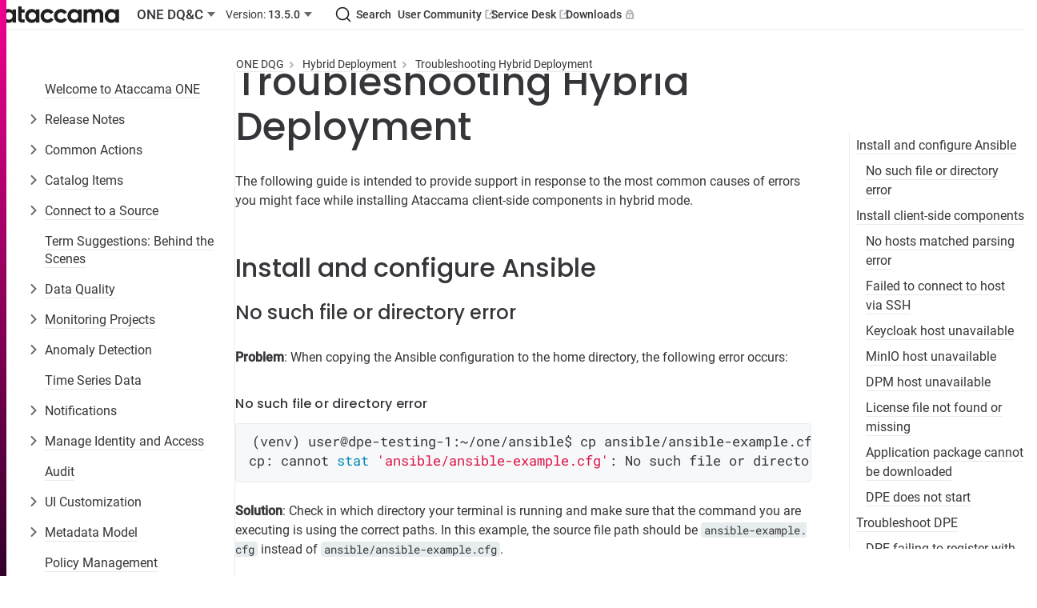

--- FILE ---
content_type: text/html
request_url: https://docs.ataccama.com/one/13.5.0/hybrid-deployment/troubleshooting-hybrid-deployment.html
body_size: 17706
content:
<!DOCTYPE html>
<html lang="en">
  <head>
    <!-- Google Tag Manager -->
<script>(function(w,d,s,l,i){w[l]=w[l]||[];w[l].push({'gtm.start':
new Date().getTime(),event:'gtm.js'});var f=d.getElementsByTagName(s)[0],
j=d.createElement(s),dl=l!='dataLayer'?'&l='+l:'';j.async=true;j.src=
'https://www.googletagmanager.com/gtm.js?id='+i+dl;f.parentNode.insertBefore(j,f);
})(window,document,'script','dataLayer','GTM-WLXLRM22');</script>
<!-- End Google Tag Manager -->
    <meta charset="utf-8">
    <meta name="viewport" content="width=device-width,initial-scale=1">
    <title>Troubleshooting Hybrid Deployment :: Ataccama ONE</title>
    <link rel="canonical" href="https://docs.ataccama.com/one/latest/hybrid-deployment/troubleshooting-hybrid-deployment.html">
    <link rel="prev" href="hybrid-dpe-installation-guide.html">
    <link rel="next" href="../third-party-software/azure-active-directory-key-vault-authentication.html">
    <meta name="generator" content="Antora 3.1.4">
<link rel="stylesheet" href="https://cdn.jsdelivr.net/npm/@docsearch/css@3">
<link rel="stylesheet" href="../../../_/css/site.css">
<link rel="apple-touch-icon" sizes="180x180" href="/apple-touch-icon.png">
<link rel="icon" type="image/png" sizes="32x32" href="/favicon-32x32.png">
<link rel="icon" type="image/png" sizes="16x16" href="/favicon-16x16.png">
<link rel="icon" type="image/x-icon" href="/favicon.ico">
<link rel="manifest" href="/site.webmanifest">
<link rel="mask-icon" href="/safari-pinned-tab.svg" color="#5bbad5">
<meta name="msapplication-TileColor" content="#da532c">
<meta name="theme-color" content="#ffffff">
<meta name="docsearch:application" content="one" />
<meta name="docsearch:version" content="13.5.0" />
    <script>var uiRootPath = '../../../_'</script>
    <script>
    !function(t,e){var o,n,p,r;e.__SV||(window.posthog=e,e._i=[],e.init=function(i,s,a){function g(t,e){var o=e.split(".");2==o.length&&(t=t[o[0]],e=o[1]),t[e]=function(){t.push([e].concat(Array.prototype.slice.call(arguments,0)))}}(p=t.createElement("script")).type="text/javascript",p.crossOrigin="anonymous",p.async=!0,p.src=s.api_host.replace(".i.posthog.com","-assets.i.posthog.com")+"/static/array.js",(r=t.getElementsByTagName("script")[0]).parentNode.insertBefore(p,r);var u=e;for(void 0!==a?u=e[a]=[]:a="posthog",u.people=u.people||[],u.toString=function(t){var e="posthog";return"posthog"!==a&&(e+="."+a),t||(e+=" (stub)"),e},u.people.toString=function(){return u.toString(1)+".people (stub)"},o="init capture register register_once register_for_session unregister unregister_for_session getFeatureFlag getFeatureFlagPayload isFeatureEnabled reloadFeatureFlags updateEarlyAccessFeatureEnrollment getEarlyAccessFeatures on onFeatureFlags onSurveysLoaded onSessionId getSurveys getActiveMatchingSurveys renderSurvey canRenderSurvey identify setPersonProperties group resetGroups setPersonPropertiesForFlags resetPersonPropertiesForFlags setGroupPropertiesForFlags resetGroupPropertiesForFlags reset get_distinct_id getGroups get_session_id get_session_replay_url alias set_config startSessionRecording stopSessionRecording sessionRecordingStarted captureException loadToolbar get_property getSessionProperty createPersonProfile opt_in_capturing opt_out_capturing has_opted_in_capturing has_opted_out_capturing clear_opt_in_out_capturing debug getPageViewId captureTraceFeedback captureTraceMetric".split(" "),n=0;n<o.length;n++)g(u,o[n]);e._i.push([i,s,a])},e.__SV=1)}(document,window.posthog||[]);
    posthog.init('phc_f6JfSOKQGz1IXVZHw6wanEqgiNhE9IezOcpPTMHfzvk', {
        api_host: 'https://eu.i.posthog.com',
        person_profiles: 'always', // or 'always' to create profiles for anonymous users as well
    })
</script>   
  </head>
  <body class="article">
  <!-- Google Tag Manager (noscript) -->
    <noscript>
      <iframe src="https://www.googletagmanager.com/ns.html?id=GTM-WLXLRM22"
              height="0" width="0" style="display:none;visibility:hidden"></iframe>
    </noscript>
    <!-- End Google Tag Manager (noscript) -->
  <header class="header">
    <div class="header-start">
    <a class="logo" href="https://docs.ataccama.com">
        <img src="../../../_/img/ataccama-full-horizontal.svg" alt="Ataccama ONE"/>
    </a>
            <div class="app-version-selector" style="display: contents">
                <div class="popover">
                    <button class="button button--ghost app-switcher" aria-haspopup="true" aria-expanded="false">
                        <span class="ellipsis">ONE DQ&amp;C</span>
                        <svg xmlns="http://www.w3.org/2000/svg" width="20" viewBox="0 0 20 20" fill="none"><path fill-rule="evenodd" clip-rule="evenodd" d="m5 7 5 6 5-6H5Z" fill="currentColor"/></svg>
                    </button>
                        <div class="popover__menu">
                                    <a href="../../../cloud-portal/latest/overview.html" class="popover__item">Cloud Portal</a>
                                    <a href="../../../one-desktop/latest/overview.html" class="popover__item">ONE Desktop</a>
                                    <a href="../../latest/overview.html" class="popover__item">ONE DQ&amp;C</a>
                                    <a href="../../../mdm/latest/overview.html" class="popover__item">ONE MDM</a>
                                    <a href="../../../rdm/latest/overview.html" class="popover__item">ONE RDM</a>
                                    <a href="../../../runtime-server/latest/one-runtime-server.html" class="popover__item">ONE Runtime Server</a>

                        </div>
                </div>
                <div class="popover">
                    <button class="button button--ghost version-switcher" aria-haspopup="true" aria-expanded="false">
                        <span class="ellipsis"><span class="version-switcher__version" style="font-weight: 400">Version:</span> 13.5.0</span>
                        <svg xmlns="http://www.w3.org/2000/svg" width="20" viewBox="0 0 20 20" fill="none"><path fill-rule="evenodd" clip-rule="evenodd" d="m5 7 5 6 5-6H5Z" fill="currentColor"/></svg>
                    </button>
                    <div class="popover__menu">
                            <a class="popover__item" href="../../latest/hybrid-deployment/troubleshooting-hybrid-deployment.html">latest (16.3.0)</a>
                            <a class="popover__item" href="../../16.2.0/hybrid-deployment/troubleshooting-hybrid-deployment.html">16.2.0</a>
                            <a class="popover__item" href="../../16.1.0/hybrid-deployment/troubleshooting-hybrid-deployment.html">16.1.0</a>
                            <a class="popover__item" href="../../16.0.0/hybrid-deployment/troubleshooting-hybrid-deployment.html">16.0.0</a>
                            <a class="popover__item" href="../../15.4.0/hybrid-deployment/troubleshooting-hybrid-deployment.html">15.4.0</a>
                            <a class="popover__item" href="../../15.3.0/hybrid-deployment/troubleshooting-hybrid-deployment.html">15.3.0</a>
                            <a class="popover__item" href="../../15.2.0/hybrid-deployment/troubleshooting-hybrid-deployment.html">15.2.0</a>
                            <a class="popover__item" href="../../15.1.0/hybrid-deployment/troubleshooting-hybrid-deployment.html">15.1.0</a>
                            <a class="popover__item" href="../../14.5.x/hybrid-deployment/troubleshooting-hybrid-deployment.html">14.5.x</a>
                            <a class="popover__item" href="../../13.9.x/hybrid-deployment/troubleshooting-hybrid-deployment.html">13.9.x</a>
                            <a class="popover__item" href="../../13.8.x/hybrid-deployment/troubleshooting-hybrid-deployment.html">13.8.x</a>
                            <a class="popover__item" href="../../13.7.x/hybrid-deployment/troubleshooting-hybrid-deployment.html">13.7.x</a>
                            <a class="popover__item" href="../../13.6.x/hybrid-deployment/troubleshooting-hybrid-deployment.html">13.6.x</a>
                            <a class="popover__item is-current" href="troubleshooting-hybrid-deployment.html">13.5.0</a>
                            <a class="popover__item" href="../../13.4.x/hybrid-deployment/troubleshooting-hybrid-deployment.html">13.4.x</a>
                            <a class="popover__item" href="../../13.3.x/hybrid-deployment/troubleshooting-hybrid-deployment.html">13.3.x</a>
                            <a class="popover__item" href="../../13.2.x/hybrid-deployment/troubleshooting-hybrid-deployment.html">13.2.x</a>
                    </div>
                </div>
            </div>
    </div>
    <div class="header-end">
        <div id="searchbox"></div>
        <a id="community" class="button button--ghost" href="https://community.ataccama.com">User Community <svg xmlns="http://www.w3.org/2000/svg" width="12" height="12" viewBox="0 0 12 12" fill="none">
<path d="M4.77893 0.25H1.875C0.977537 0.25 0.25 0.977537 0.25 1.875V10.125C0.25 11.0225 0.977537 11.75 1.875 11.75H10.125C11.0225 11.75 11.75 11.0225 11.75 10.125V7.2415H9.875V9.875H2.125V2.125H4.77893V0.25Z" fill="#B5B5BA"/>
<path d="M6.77893 0.257484L8.59781 2.07636L4.79213 5.88204L6.11796 7.20787L9.92364 3.40219L11.75 5.22855V0.25H6.77893V0.257484Z" fill="#B5B5BA"/>
</svg></a>
        <a id="service-desk" class="button button--ghost" href="https://atajira.atlassian.net/servicedesk/customer/portals">Service Desk <svg xmlns="http://www.w3.org/2000/svg" width="12" height="12" viewBox="0 0 12 12" fill="none">
<path d="M4.77893 0.25H1.875C0.977537 0.25 0.25 0.977537 0.25 1.875V10.125C0.25 11.0225 0.977537 11.75 1.875 11.75H10.125C11.0225 11.75 11.75 11.0225 11.75 10.125V7.2415H9.875V9.875H2.125V2.125H4.77893V0.25Z" fill="#B5B5BA"/>
<path d="M6.77893 0.257484L8.59781 2.07636L4.79213 5.88204L6.11796 7.20787L9.92364 3.40219L11.75 5.22855V0.25H6.77893V0.257484Z" fill="#B5B5BA"/>
</svg></a>
        <a id="downloads" class="button button--ghost" href="https://support.ataccama.com/downloads">Downloads <svg xmlns="http://www.w3.org/2000/svg" width="12" height="12" viewBox="0 0 12 12" fill="none">
<path d="M9.69405 4C10.484 4 11.123 4.599 11.123 5.335V10.668C11.123 11.405 10.483 12.002 9.69405 12.002H2.55305C1.76205 12 1.12305 11.404 1.12305 10.667V5.334C1.12305 4.598 1.76305 4.001 2.55205 4.001H9.69405V4ZM9.12305 6H3.12305V10.001H9.12305V6ZM6.12305 7C6.38826 7 6.64262 7.10536 6.83015 7.29289C7.01769 7.48043 7.12305 7.73478 7.12305 8C7.12305 8.26522 7.01769 8.51957 6.83015 8.70711C6.64262 8.89464 6.38826 9 6.12305 9C5.85783 9 5.60348 8.89464 5.41594 8.70711C5.2284 8.51957 5.12305 8.26522 5.12305 8C5.12305 7.73478 5.2284 7.48043 5.41594 7.29289C5.60348 7.10536 5.85783 7 6.12305 7ZM6.12305 6.10478e-07C6.82545 -0.000387449 7.51556 0.184238 8.12395 0.535297C8.73233 0.886356 9.23751 1.39146 9.58866 1.99979C9.93981 2.60812 10.1245 3.29821 10.1243 4.00061C10.124 4.70302 9.93869 5.39296 9.58705 6.001H2.65905C2.30741 5.39296 2.12212 4.70302 2.12184 4.00061C2.12155 3.29821 2.30628 2.60812 2.65743 1.99979C3.00858 1.39146 3.51377 0.886356 4.12215 0.535297C4.73053 0.184238 5.42064 -0.000387449 6.12305 6.10478e-07ZM6.12305 2.286C5.89455 2.28041 5.66723 2.32059 5.45449 2.40415C5.24174 2.48772 5.04786 2.613 4.88425 2.77261C4.72064 2.93222 4.59061 3.12295 4.50181 3.33356C4.413 3.54417 4.36722 3.77042 4.36715 3.99899C4.36709 4.22756 4.41274 4.45383 4.50142 4.6645C4.5901 4.87516 4.72002 5.06596 4.88354 5.22567C5.04705 5.38537 5.24086 5.51076 5.45356 5.59446C5.66625 5.67815 5.89354 5.71845 6.12205 5.713C6.56933 5.70233 6.99471 5.51718 7.30733 5.1971C7.61995 4.87703 7.79502 4.4474 7.79515 3.99999C7.79528 3.55258 7.62046 3.12285 7.30803 2.80259C6.9956 2.48233 6.57033 2.29694 6.12305 2.286Z" fill="#B5B5BA"/>
</svg></a>
    </div>
    <div class="popover" id="menu">
        <button class="button button--ghost" aria-haspopup="true" aria-expanded="false">
            <span style="display: contents">
                <svg class="wide" xmlns="http://www.w3.org/2000/svg" viewBox="0 0 20 20" fill="currentColor"><path fill-rule="evenodd" d="M8 4a2 2 0 1 1 4 0 2 2 0 0 1-4 0zm0 6a2 2 0 1 1 4 0 2 2 0 0 1-4 0zm0 6a2 2 0 1 1 4 0 2 2 0 0 1-4 0z"/></svg>
                <span class="mobile">
                    <svg class="open" xmlns="http://www.w3.org/2000/svg" xmlns:xlink="http://www.w3.org/1999/xlink" viewBox="0 0 20 20" fill="currentColor"><defs><path id="icon-items-3-justified-medium_svg__a" d="M17 10a1 1 0 0 1 1 1v1a1 1 0 0 1-1 1H1a1 1 0 0 1-1-1v-1a1 1 0 0 1 1-1h16zm0-5a1 1 0 0 1 1 1v1a1 1 0 0 1-1 1H1a1 1 0 0 1-1-1V6a1 1 0 0 1 1-1h16zm0-5a1 1 0 0 1 1 1v1a1 1 0 0 1-1 1H1a1 1 0 0 1-1-1V1a1 1 0 0 1 1-1h16z"/></defs><g fill-rule="evenodd" transform="translate(1 4)"><mask id="icon-items-3-justified-medium_svg__b"><use xmlns:xlink="http://www.w3.org/1999/xlink" xlink:href="#icon-items-3-justified-medium_svg__a"/></mask><use xmlns:xlink="http://www.w3.org/1999/xlink" xlink:href="#icon-items-3-justified-medium_svg__a"/><path fill-rule="nonzero" d="M-1-4h20v20H-1z" mask="url(#icon-items-3-justified-medium_svg__b)"/></g></svg>
                    <svg class="close" xmlns="http://www.w3.org/2000/svg" viewBox="0 0 20 20" fill="currentColor"><path d="m8.5 10-3.793 3.793a1 1 0 0 0 0 1.414l.086.086a1 1 0 0 0 1.414 0L10 11.5l3.793 3.793a1 1 0 0 0 1.414 0l.086-.086a1 1 0 0 0 0-1.414L11.5 10l3.793-3.793a1 1 0 0 0 0-1.414l-.086-.086a1 1 0 0 0-1.414 0L10 8.5 6.207 4.707a1 1 0 0 0-1.414 0l-.086.086a1 1 0 0 0 0 1.414L8.5 10z" class="icon-cross-medium_svg__close_svg__path" fill-rule="evenodd"></path></svg>
                </span>
            </span>
        </button>
        <div class="popover__menu popover__menu--right">
            <div class="main-nav">
                        <a href="../../../ataccama-one-agentic/early-access/overview.html" class="popover__item">Ataccama ONE Agentic</a>
                        <a href="../../../cloud-portal/latest/overview.html" class="popover__item">Cloud Portal</a>
                        <a href="../../../one-desktop/latest/overview.html" class="popover__item">ONE Desktop</a>
                        <a href="../../latest/overview.html" class="popover__item is-current">ONE DQ&amp;C</a>
                            <div style="padding-inline-start: var(--space-M)">
                                    <a class="popover__item version" href="../../latest/hybrid-deployment/troubleshooting-hybrid-deployment.html">latest (16.3.0)</a>
                                    <a class="popover__item version" href="../../16.2.0/hybrid-deployment/troubleshooting-hybrid-deployment.html">16.2.0</a>
                                    <a class="popover__item version" href="../../16.1.0/hybrid-deployment/troubleshooting-hybrid-deployment.html">16.1.0</a>
                                    <a class="popover__item version" href="../../16.0.0/hybrid-deployment/troubleshooting-hybrid-deployment.html">16.0.0</a>
                                    <a class="popover__item version" href="../../15.4.0/hybrid-deployment/troubleshooting-hybrid-deployment.html">15.4.0</a>
                                    <a class="popover__item version" href="../../15.3.0/hybrid-deployment/troubleshooting-hybrid-deployment.html">15.3.0</a>
                                    <a class="popover__item version" href="../../15.2.0/hybrid-deployment/troubleshooting-hybrid-deployment.html">15.2.0</a>
                                    <a class="popover__item version" href="../../15.1.0/hybrid-deployment/troubleshooting-hybrid-deployment.html">15.1.0</a>
                                    <a class="popover__item version" href="../../14.5.x/hybrid-deployment/troubleshooting-hybrid-deployment.html">14.5.x</a>
                                    <a class="popover__item version" href="../../13.9.x/hybrid-deployment/troubleshooting-hybrid-deployment.html">13.9.x</a>
                                    <a class="popover__item version" href="../../13.8.x/hybrid-deployment/troubleshooting-hybrid-deployment.html">13.8.x</a>
                                    <a class="popover__item version" href="../../13.7.x/hybrid-deployment/troubleshooting-hybrid-deployment.html">13.7.x</a>
                                    <a class="popover__item version" href="../../13.6.x/hybrid-deployment/troubleshooting-hybrid-deployment.html">13.6.x</a>
                                    <a class="popover__item version is-current" href="troubleshooting-hybrid-deployment.html">13.5.0</a>
                                    <a class="popover__item version" href="../../13.4.x/hybrid-deployment/troubleshooting-hybrid-deployment.html">13.4.x</a>
                                    <a class="popover__item version" href="../../13.3.x/hybrid-deployment/troubleshooting-hybrid-deployment.html">13.3.x</a>
                                    <a class="popover__item version" href="../../13.2.x/hybrid-deployment/troubleshooting-hybrid-deployment.html">13.2.x</a>
                            </div>
                        <a href="../../../mdm/latest/overview.html" class="popover__item">ONE MDM</a>
                        <a href="../../../rdm/latest/overview.html" class="popover__item">ONE RDM</a>
                        <a href="../../../runtime-server/latest/one-runtime-server.html" class="popover__item">ONE Runtime Server</a>

            </div>
            <div class="links"></div>
            <div class="app-nav"></div>
        </div>
    </div>
</header>

<script type="text/javascript">
    document.addEventListener("DOMContentLoaded", () => {
        const links = document.querySelector('.header-end')
        const menuContentMainNav = document.querySelector('#menu .popover__menu .main-nav')
        const menuContentLinks = document.querySelector('#menu .popover__menu .links')

        const appNavContainer = document.querySelector('.nav-container')
        const appNav = document.querySelector('aside.nav')
        const menuContentAppNav = document.querySelector('#menu .popover__menu .app-nav')

        function renderMenu() {
            if(!menuContentAppNav.children.length && getComputedStyle(appNavContainer).visibility === 'hidden') {
                menuContentAppNav.append(appNav)
            }

            if(!appNavContainer.children.length && getComputedStyle(appNavContainer).visibility === 'visible') {
                appNavContainer.append(appNav)
            }

            links.querySelectorAll('a').forEach(elA => {
                const tabIndex = elA.offsetTop ? -1 : 0
                if (elA.tabIndex !== tabIndex) {
                    elA.setAttribute('tabindex', String(tabIndex))

                    if (tabIndex === -1) {
                        const e = elA.cloneNode(true)
                        e.tabIndex = 0
                        e.className = 'popover__item'
                        e.id = elA.id + 'copy'
                        menuContentLinks.append(e)
                    } else {
                        menuContentLinks.querySelector(`#${elA.id}copy`).remove()
                    }
                }
            })
        }

        const observer = new ResizeObserver(renderMenu)
        observer.observe(links)
    })
</script>  <div id="lightbox" class="lightbox" tabindex="0">
    <button class="close-btn">&times;</button>
    <img src="" alt="" class="lightbox-image">
  </div>
  <div class="body">
<div class="nav-container" data-component="one" data-version="13.5.0">
  <aside class="nav">
<div class="nav-panel-menu is-active" data-panel="menu">
  <nav class="nav-menu">
      <ul class="nav-list">
  <li class="nav-item" data-depth="0">
      <ul class="nav-list">
  <li class="nav-item" data-depth="0">
        <a class="nav-link" href="../overview.html">Welcome to Ataccama ONE</a>
      
  </li>
</ul>

  </li>
  <li class="nav-item" data-depth="0">
      <ul class="nav-list">
  <li class="nav-item" data-depth="0">
        <button class="nav-item-toggle">
            <svg xmlns="http://www.w3.org/2000/svg" viewBox="0 0 20 20" fill="currentColor"><path fill-rule="evenodd" clip-rule="evenodd" d="M6.818 4.343a1 1 0 0 1 1.414 0L13.89 10l-5.657 5.657a1 1 0 0 1-1.414-1.414L11.06 10 6.818 5.757a1 1 0 0 1 0-1.414Z"></path></svg>
        </button>
        <span class="nav-text">Release Notes</span>
      <ul class="nav-list">
  <li class="nav-item" data-depth="1">
        <a class="nav-link" href="../release-notes/ataccama-13.5.0-release-notes.html">Ataccama 13.5.0 Release Notes</a>
      
  </li>
  <li class="nav-item" data-depth="1">
        <a class="nav-link" href="../release-notes/ataccama-13.4.1-release-notes.html">Ataccama 13.4.1 Release Notes</a>
      
  </li>
  <li class="nav-item" data-depth="1">
        <a class="nav-link" href="../release-notes/ataccama-13.4.0-release-notes.html">Ataccama 13.4.0 Release Notes</a>
      
  </li>
  <li class="nav-item" data-depth="1">
        <a class="nav-link" href="../release-notes/ataccama-13.3.2-release-notes.html">Ataccama 13.3.2 Release Notes</a>
      
  </li>
  <li class="nav-item" data-depth="1">
        <a class="nav-link" href="../release-notes/ataccama-13.3.1-release-notes.html">Ataccama 13.3.1 Release Notes</a>
      
  </li>
  <li class="nav-item" data-depth="1">
        <button class="nav-item-toggle">
            <svg xmlns="http://www.w3.org/2000/svg" viewBox="0 0 20 20" fill="currentColor"><path fill-rule="evenodd" clip-rule="evenodd" d="M6.818 4.343a1 1 0 0 1 1.414 0L13.89 10l-5.657 5.657a1 1 0 0 1-1.414-1.414L11.06 10 6.818 5.757a1 1 0 0 1 0-1.414Z"></path></svg>
        </button>
        <a class="nav-link" href="../release-notes/ataccama-13.3.0-release-notes.html">Ataccama 13.3.0 Release Notes</a>
      <ul class="nav-list">
  <li class="nav-item" data-depth="2">
        <a class="nav-link" href="../release-notes/ataccama-13.3.0-technical-release-notes.html">Ataccama 13.3.0 Technical Release Notes</a>
      
  </li>
</ul>

  </li>
  <li class="nav-item" data-depth="1">
        <a class="nav-link" href="../release-notes/ataccama-13.2.1-release-notes.html">Ataccama 13.2.1 Release Notes</a>
      
  </li>
  <li class="nav-item" data-depth="1">
        <button class="nav-item-toggle">
            <svg xmlns="http://www.w3.org/2000/svg" viewBox="0 0 20 20" fill="currentColor"><path fill-rule="evenodd" clip-rule="evenodd" d="M6.818 4.343a1 1 0 0 1 1.414 0L13.89 10l-5.657 5.657a1 1 0 0 1-1.414-1.414L11.06 10 6.818 5.757a1 1 0 0 1 0-1.414Z"></path></svg>
        </button>
        <a class="nav-link" href="../release-notes/ataccama-13.2.0-release-notes.html">Ataccama 13.2.0 Release Notes</a>
      <ul class="nav-list">
  <li class="nav-item" data-depth="2">
        <a class="nav-link" href="../release-notes/ataccama-13.2.0-technical-release-notes.html">Ataccama 13.2.0 Technical Release Notes</a>
      
  </li>
</ul>

  </li>
</ul>

  </li>
</ul>

  </li>
  <li class="nav-item" data-depth="0">
      <ul class="nav-list">
  <li class="nav-item" data-depth="0">
        <button class="nav-item-toggle">
            <svg xmlns="http://www.w3.org/2000/svg" viewBox="0 0 20 20" fill="currentColor"><path fill-rule="evenodd" clip-rule="evenodd" d="M6.818 4.343a1 1 0 0 1 1.414 0L13.89 10l-5.657 5.657a1 1 0 0 1-1.414-1.414L11.06 10 6.818 5.757a1 1 0 0 1 0-1.414Z"></path></svg>
        </button>
        <span class="nav-text">Common Actions</span>
      <ul class="nav-list">
  <li class="nav-item" data-depth="1">
        <button class="nav-item-toggle">
            <svg xmlns="http://www.w3.org/2000/svg" viewBox="0 0 20 20" fill="currentColor"><path fill-rule="evenodd" clip-rule="evenodd" d="M6.818 4.343a1 1 0 0 1 1.414 0L13.89 10l-5.657 5.657a1 1 0 0 1-1.414-1.414L11.06 10 6.818 5.757a1 1 0 0 1 0-1.414Z"></path></svg>
        </button>
        <a class="nav-link" href="../common-actions/publish-changes.html">Publish Changes</a>
      <ul class="nav-list">
  <li class="nav-item" data-depth="2">
        <a class="nav-link" href="../configure-approval-workflows.html">Configure Approval Workflows</a>
      
  </li>
</ul>

  </li>
  <li class="nav-item" data-depth="1">
        <button class="nav-item-toggle">
            <svg xmlns="http://www.w3.org/2000/svg" viewBox="0 0 20 20" fill="currentColor"><path fill-rule="evenodd" clip-rule="evenodd" d="M6.818 4.343a1 1 0 0 1 1.414 0L13.89 10l-5.657 5.657a1 1 0 0 1-1.414-1.414L11.06 10 6.818 5.757a1 1 0 0 1 0-1.414Z"></path></svg>
        </button>
        <a class="nav-link" href="../common-actions/search.html">Search</a>
      <ul class="nav-list">
  <li class="nav-item" data-depth="2">
        <a class="nav-link" href="../common-actions/aql-expressions.html">Search using AQL Expressions</a>
      
  </li>
  <li class="nav-item" data-depth="2">
        <a class="nav-link" href="../configure-full-text-search.html">Configure Full-text Search</a>
      
  </li>
</ul>

  </li>
  <li class="nav-item" data-depth="1">
        <a class="nav-link" href="../common-actions/one-expressions.html">ONE Expressions</a>
      
  </li>
</ul>

  </li>
</ul>

  </li>
  <li class="nav-item" data-depth="0">
      <ul class="nav-list">
  <li class="nav-item" data-depth="0">
        <button class="nav-item-toggle">
            <svg xmlns="http://www.w3.org/2000/svg" viewBox="0 0 20 20" fill="currentColor"><path fill-rule="evenodd" clip-rule="evenodd" d="M6.818 4.343a1 1 0 0 1 1.414 0L13.89 10l-5.657 5.657a1 1 0 0 1-1.414-1.414L11.06 10 6.818 5.757a1 1 0 0 1 0-1.414Z"></path></svg>
        </button>
        <a class="nav-link" href="../catalog-items/catalog-items.html">Catalog Items</a>
      <ul class="nav-list">
  <li class="nav-item" data-depth="1">
        <button class="nav-item-toggle">
            <svg xmlns="http://www.w3.org/2000/svg" viewBox="0 0 20 20" fill="currentColor"><path fill-rule="evenodd" clip-rule="evenodd" d="M6.818 4.343a1 1 0 0 1 1.414 0L13.89 10l-5.657 5.657a1 1 0 0 1-1.414-1.414L11.06 10 6.818 5.757a1 1 0 0 1 0-1.414Z"></path></svg>
        </button>
        <a class="nav-link" href="../catalog-items/run-documentation-flow.html">Run Documentation Flow</a>
      <ul class="nav-list">
  <li class="nav-item" data-depth="2">
        <a class="nav-link" href="../catalog-items/configure-documentation-flow.html">Configure Documentation Flow</a>
      
  </li>
</ul>

  </li>
  <li class="nav-item" data-depth="1">
        <button class="nav-item-toggle">
            <svg xmlns="http://www.w3.org/2000/svg" viewBox="0 0 20 20" fill="currentColor"><path fill-rule="evenodd" clip-rule="evenodd" d="M6.818 4.343a1 1 0 0 1 1.414 0L13.89 10l-5.657 5.657a1 1 0 0 1-1.414-1.414L11.06 10 6.818 5.757a1 1 0 0 1 0-1.414Z"></path></svg>
        </button>
        <a class="nav-link" href="../catalog-items/run-profiling.html">Run Profiling</a>
      <ul class="nav-list">
  <li class="nav-item" data-depth="2">
        <a class="nav-link" href="../catalog-items/configure-profiling.html">Configure Profiling</a>
      
  </li>
</ul>

  </li>
  <li class="nav-item" data-depth="1">
        <a class="nav-link" href="../catalog-items/understand-profiling-results.html">Understand Profiling Results</a>
      
  </li>
</ul>

  </li>
</ul>

  </li>
  <li class="nav-item" data-depth="0">
      <ul class="nav-list">
  <li class="nav-item" data-depth="0">
        <button class="nav-item-toggle">
            <svg xmlns="http://www.w3.org/2000/svg" viewBox="0 0 20 20" fill="currentColor"><path fill-rule="evenodd" clip-rule="evenodd" d="M6.818 4.343a1 1 0 0 1 1.414 0L13.89 10l-5.657 5.657a1 1 0 0 1-1.414-1.414L11.06 10 6.818 5.757a1 1 0 0 1 0-1.414Z"></path></svg>
        </button>
        <a class="nav-link" href="../sources/sources.html">Connect to a Source</a>
      <ul class="nav-list">
  <li class="nav-item" data-depth="1">
        <a class="nav-link" href="../sources/supported-data-sources.html">Supported Data Sources</a>
      
  </li>
  <li class="nav-item" data-depth="1">
        <button class="nav-item-toggle">
            <svg xmlns="http://www.w3.org/2000/svg" viewBox="0 0 20 20" fill="currentColor"><path fill-rule="evenodd" clip-rule="evenodd" d="M6.818 4.343a1 1 0 0 1 1.414 0L13.89 10l-5.657 5.657a1 1 0 0 1-1.414-1.414L11.06 10 6.818 5.757a1 1 0 0 1 0-1.414Z"></path></svg>
        </button>
        <a class="nav-link" href="../sources/relational-database-connection.html">Relational Database</a>
      <ul class="nav-list">
  <li class="nav-item" data-depth="2">
        <a class="nav-link" href="../sources/add-driver-properties.html">Add Driver Properties</a>
      
  </li>
</ul>

  </li>
  <li class="nav-item" data-depth="1">
        <a class="nav-link" href="../sources/metastore-connection.html">Metastore</a>
      
  </li>
  <li class="nav-item" data-depth="1">
        <a class="nav-link" href="../sources/local-file-system-connection.html">Local File System</a>
      
  </li>
  <li class="nav-item" data-depth="1">
        <a class="nav-link" href="../sources/amazon-s3-connection.html">Amazon S3</a>
      
  </li>
  <li class="nav-item" data-depth="1">
        <a class="nav-link" href="../sources/salesforce-connection.html">Salesforce</a>
      
  </li>
  <li class="nav-item" data-depth="1">
        <a class="nav-link" href="../sources/sap-rfc-connection.html">SAP RFC</a>
      
  </li>
  <li class="nav-item" data-depth="1">
        <a class="nav-link" href="../sources/azure-data-lake-storage-gen2-connection.html">Azure Data Lake Storage Gen2</a>
      
  </li>
  <li class="nav-item" data-depth="1">
        <a class="nav-link" href="../sources/mdm-and-rdm-connection.html">MDM and RDM</a>
      
  </li>
</ul>

  </li>
</ul>

  </li>
  <li class="nav-item" data-depth="0">
      <ul class="nav-list">
  <li class="nav-item" data-depth="0">
        <a class="nav-link" href="../terms/term-suggestions-services.html">Term Suggestions: Behind the Scenes</a>
      
  </li>
</ul>

  </li>
  <li class="nav-item" data-depth="0">
      <ul class="nav-list">
  <li class="nav-item" data-depth="0">
        <button class="nav-item-toggle">
            <svg xmlns="http://www.w3.org/2000/svg" viewBox="0 0 20 20" fill="currentColor"><path fill-rule="evenodd" clip-rule="evenodd" d="M6.818 4.343a1 1 0 0 1 1.414 0L13.89 10l-5.657 5.657a1 1 0 0 1-1.414-1.414L11.06 10 6.818 5.757a1 1 0 0 1 0-1.414Z"></path></svg>
        </button>
        <a class="nav-link" href="../data-quality/data-quality-overview.html">Data Quality</a>
      <ul class="nav-list">
  <li class="nav-item" data-depth="1">
        <a class="nav-link" href="../data-quality/rules.html">Detection and DQ Evaluation Rules</a>
      
  </li>
  <li class="nav-item" data-depth="1">
        <a class="nav-link" href="../data-quality/create-dq-rule.html">Create DQ Evaluation Rule</a>
      
  </li>
  <li class="nav-item" data-depth="1">
        <a class="nav-link" href="../data-quality/create-detection-rule.html">Create Detection Rule</a>
      
  </li>
  <li class="nav-item" data-depth="1">
        <a class="nav-link" href="../data-quality/aggregation-rules.html">Aggregation Rules</a>
      
  </li>
  <li class="nav-item" data-depth="1">
        <a class="nav-link" href="../data-quality/create-rule-from-profiling-results.html">Create Rule from Profiling Results</a>
      
  </li>
  <li class="nav-item" data-depth="1">
        <a class="nav-link" href="../data-quality/add-rules-to-terms.html">Add Rules to Terms</a>
      
  </li>
  <li class="nav-item" data-depth="1">
        <a class="nav-link" href="../data-quality/data-quality-dimensions.html">Data Quality Dimensions</a>
      
  </li>
  <li class="nav-item" data-depth="1">
        <a class="nav-link" href="../data-quality/use-lookups-in-rules.html">Lookups in Rules</a>
      
  </li>
  <li class="nav-item" data-depth="1">
        <a class="nav-link" href="../data-quality/run-dq-evaluation.html">Run DQ Evaluation</a>
      
  </li>
  <li class="nav-item" data-depth="1">
        <a class="nav-link" href="../data-quality/lookup-items.html">Lookup Items</a>
      
  </li>
  <li class="nav-item" data-depth="1">
        <a class="nav-link" href="../data-quality/validation-components.html">Validation Components</a>
      
  </li>
</ul>

  </li>
</ul>

  </li>
  <li class="nav-item" data-depth="0">
      <ul class="nav-list">
  <li class="nav-item" data-depth="0">
        <button class="nav-item-toggle">
            <svg xmlns="http://www.w3.org/2000/svg" viewBox="0 0 20 20" fill="currentColor"><path fill-rule="evenodd" clip-rule="evenodd" d="M6.818 4.343a1 1 0 0 1 1.414 0L13.89 10l-5.657 5.657a1 1 0 0 1-1.414-1.414L11.06 10 6.818 5.757a1 1 0 0 1 0-1.414Z"></path></svg>
        </button>
        <a class="nav-link" href="../monitoring-projects/monitoring-projects.html">Monitoring Projects</a>
      <ul class="nav-list">
  <li class="nav-item" data-depth="1">
        <a class="nav-link" href="../monitoring-projects/additional-configuration-options.html">Additional Configuration Options</a>
      
  </li>
  <li class="nav-item" data-depth="1">
        <a class="nav-link" href="../monitoring-projects/results-reports-notifications.html">Monitoring Project Results, Reports, and Notifications</a>
      
  </li>
  <li class="nav-item" data-depth="1">
        <a class="nav-link" href="../monitoring-projects/monitoring-project-import-configuration.html">Import Monitoring Project Configuration</a>
      
  </li>
  <li class="nav-item" data-depth="1">
        <a class="nav-link" href="../monitoring-projects/post-processing-plans.html">Post-Processing Plans</a>
      
  </li>
</ul>

  </li>
</ul>

  </li>
  <li class="nav-item" data-depth="0">
      <ul class="nav-list">
  <li class="nav-item" data-depth="0">
        <button class="nav-item-toggle">
            <svg xmlns="http://www.w3.org/2000/svg" viewBox="0 0 20 20" fill="currentColor"><path fill-rule="evenodd" clip-rule="evenodd" d="M6.818 4.343a1 1 0 0 1 1.414 0L13.89 10l-5.657 5.657a1 1 0 0 1-1.414-1.414L11.06 10 6.818 5.757a1 1 0 0 1 0-1.414Z"></path></svg>
        </button>
        <span class="nav-text">Anomaly Detection</span>
      <ul class="nav-list">
  <li class="nav-item" data-depth="1">
        <a class="nav-link" href="../anomaly-detection/anomaly-detection-in-catalog-items.html">Anomaly Detection in Catalog Items</a>
      
  </li>
  <li class="nav-item" data-depth="1">
        <a class="nav-link" href="../anomaly-detection/anomaly-detection-in-monitoring-projects.html">Anomaly Detection in Monitoring Projects</a>
      
  </li>
  <li class="nav-item" data-depth="1">
        <a class="nav-link" href="../anomaly-detection/anomaly-detection-service.html">Anomaly Detection: Behind the Scenes</a>
      
  </li>
</ul>

  </li>
  <li class="nav-item" data-depth="0">
        <a class="nav-link" href="../anomaly-detection/time-series-data.html">Time Series Data</a>
      
  </li>
</ul>

  </li>
  <li class="nav-item" data-depth="0">
      <ul class="nav-list">
  <li class="nav-item" data-depth="0">
        <button class="nav-item-toggle">
            <svg xmlns="http://www.w3.org/2000/svg" viewBox="0 0 20 20" fill="currentColor"><path fill-rule="evenodd" clip-rule="evenodd" d="M6.818 4.343a1 1 0 0 1 1.414 0L13.89 10l-5.657 5.657a1 1 0 0 1-1.414-1.414L11.06 10 6.818 5.757a1 1 0 0 1 0-1.414Z"></path></svg>
        </button>
        <span class="nav-text">Notifications</span>
      <ul class="nav-list">
  <li class="nav-item" data-depth="1">
        <a class="nav-link" href="../notifications/email-templates.html">Email Templates</a>
      
  </li>
</ul>

  </li>
</ul>

  </li>
  <li class="nav-item" data-depth="0">
      <ul class="nav-list">
  <li class="nav-item" data-depth="0">
        <button class="nav-item-toggle">
            <svg xmlns="http://www.w3.org/2000/svg" viewBox="0 0 20 20" fill="currentColor"><path fill-rule="evenodd" clip-rule="evenodd" d="M6.818 4.343a1 1 0 0 1 1.414 0L13.89 10l-5.657 5.657a1 1 0 0 1-1.414-1.414L11.06 10 6.818 5.757a1 1 0 0 1 0-1.414Z"></path></svg>
        </button>
        <a class="nav-link" href="../user-access-management/introduction.html">Manage Identity and Access</a>
      <ul class="nav-list">
  <li class="nav-item" data-depth="1">
        <a class="nav-link" href="../user-access-management/manage-users-roles.html">Manage Users and Roles</a>
      
  </li>
  <li class="nav-item" data-depth="1">
        <a class="nav-link" href="../user-access-management/manage-permissions-users-roles.html">Manage Permissions of Users and Roles</a>
      
  </li>
  <li class="nav-item" data-depth="1">
        <a class="nav-link" href="../user-access-management/configure-permissions-frequent-scenarios.html">Configuring Permissions Frequent Scenarios</a>
      
  </li>
  <li class="nav-item" data-depth="1">
        <a class="nav-link" href="../user-access-management/sharing-assets.html">Share Assets</a>
      
  </li>
</ul>

  </li>
</ul>

  </li>
  <li class="nav-item" data-depth="0">
      <ul class="nav-list">
  <li class="nav-item" data-depth="0">
        <a class="nav-link" href="../audit/audit.html">Audit</a>
      
  </li>
</ul>

  </li>
  <li class="nav-item" data-depth="0">
      <ul class="nav-list">
  <li class="nav-item" data-depth="0">
        <button class="nav-item-toggle">
            <svg xmlns="http://www.w3.org/2000/svg" viewBox="0 0 20 20" fill="currentColor"><path fill-rule="evenodd" clip-rule="evenodd" d="M6.818 4.343a1 1 0 0 1 1.414 0L13.89 10l-5.657 5.657a1 1 0 0 1-1.414-1.414L11.06 10 6.818 5.757a1 1 0 0 1 0-1.414Z"></path></svg>
        </button>
        <span class="nav-text">UI Customization</span>
      <ul class="nav-list">
  <li class="nav-item" data-depth="1">
        <a class="nav-link" href="../ui-customization/the-left-navigation-menu.html">The Left Navigation Menu</a>
      
  </li>
  <li class="nav-item" data-depth="1">
        <a class="nav-link" href="../ui-customization/color-themes.html">Color Themes</a>
      
  </li>
  <li class="nav-item" data-depth="1">
        <a class="nav-link" href="../ui-customization/text-appearance.html">Text Appearance</a>
      
  </li>
</ul>

  </li>
</ul>

  </li>
  <li class="nav-item" data-depth="0">
      <ul class="nav-list">
  <li class="nav-item" data-depth="0">
        <button class="nav-item-toggle">
            <svg xmlns="http://www.w3.org/2000/svg" viewBox="0 0 20 20" fill="currentColor"><path fill-rule="evenodd" clip-rule="evenodd" d="M6.818 4.343a1 1 0 0 1 1.414 0L13.89 10l-5.657 5.657a1 1 0 0 1-1.414-1.414L11.06 10 6.818 5.757a1 1 0 0 1 0-1.414Z"></path></svg>
        </button>
        <a class="nav-link" href="../metadata-model/metadata-model-overview.html">Metadata Model</a>
      <ul class="nav-list">
  <li class="nav-item" data-depth="1">
        <a class="nav-link" href="../metadata-model/metadata-concepts.html">Metadata Concepts</a>
      
  </li>
  <li class="nav-item" data-depth="1">
        <a class="nav-link" href="../metadata-model/metadata-model-graph.html">Metadata Model Graph</a>
      
  </li>
  <li class="nav-item" data-depth="1">
        <a class="nav-link" href="../metadata-model/metadata-model-tutorial.html">ONE Metadata Model Tutorial</a>
      
  </li>
  <li class="nav-item" data-depth="1">
        <a class="nav-link" href="../metadata-model/metadata-property-references.html">Metadata Property References</a>
      
  </li>
  <li class="nav-item" data-depth="1">
        <a class="nav-link" href="../metadata-model/traits.html">Traits</a>
      
  </li>
  <li class="nav-item" data-depth="1">
        <a class="nav-link" href="../metadata-model/lists-of-values.html">Lists of Values</a>
      
  </li>
  <li class="nav-item" data-depth="1">
        <a class="nav-link" href="../metadata-model/custom-relationships.html">Custom Relationships</a>
      
  </li>
  <li class="nav-item" data-depth="1">
        <button class="nav-item-toggle">
            <svg xmlns="http://www.w3.org/2000/svg" viewBox="0 0 20 20" fill="currentColor"><path fill-rule="evenodd" clip-rule="evenodd" d="M6.818 4.343a1 1 0 0 1 1.414 0L13.89 10l-5.657 5.657a1 1 0 0 1-1.414-1.414L11.06 10 6.818 5.757a1 1 0 0 1 0-1.414Z"></path></svg>
        </button>
        <a class="nav-link" href="../metadata-model/system-changes.html">Upgrade Center</a>
      <ul class="nav-list">
  <li class="nav-item" data-depth="2">
        <a class="nav-link" href="../metadata-model/application-modes.html">Application Modes</a>
      
  </li>
  <li class="nav-item" data-depth="2">
        <a class="nav-link" href="../metadata-model/application-validation-checks.html">Application Validation Checks</a>
      
  </li>
  <li class="nav-item" data-depth="2">
        <a class="nav-link" href="../metadata-model/metadata-backup.html">Metadata Backup</a>
      
  </li>
</ul>

  </li>
</ul>

  </li>
</ul>

  </li>
  <li class="nav-item" data-depth="0">
      <ul class="nav-list">
  <li class="nav-item" data-depth="0">
        <a class="nav-link" href="../policy-management.html">Policy Management</a>
      
  </li>
  <li class="nav-item" data-depth="0">
        <a class="nav-link" href="../processing-center.html">Processing Center</a>
      
  </li>
</ul>

  </li>
  <li class="nav-item" data-depth="0">
      <ul class="nav-list">
  <li class="nav-item" data-depth="0">
        <button class="nav-item-toggle">
            <svg xmlns="http://www.w3.org/2000/svg" viewBox="0 0 20 20" fill="currentColor"><path fill-rule="evenodd" clip-rule="evenodd" d="M6.818 4.343a1 1 0 0 1 1.414 0L13.89 10l-5.657 5.657a1 1 0 0 1-1.414-1.414L11.06 10 6.818 5.757a1 1 0 0 1 0-1.414Z"></path></svg>
        </button>
        <a class="nav-link" href="../one-apis/one-api.html">ONE API</a>
      <ul class="nav-list">
  <li class="nav-item" data-depth="1">
        <a class="nav-link" href="../one-apis/audit-api.html">Audit API</a>
      
  </li>
  <li class="nav-item" data-depth="1">
        <a class="nav-link" href="../one-apis/mmm-events-api.html">MMM Events API</a>
      
  </li>
</ul>

  </li>
</ul>

  </li>
  <li class="nav-item" data-depth="0">
      <ul class="nav-list">
  <li class="nav-item" data-depth="0">
        <a class="nav-link" href="../dpm-admin-console/dpm-admin-console.html">DPM Admin Console</a>
      
  </li>
  <li class="nav-item" data-depth="0">
        <a class="nav-link" href="../dpm-cli.html">DPM CLI</a>
      
  </li>
</ul>

  </li>
  <li class="nav-item" data-depth="0">
      <ul class="nav-list">
  <li class="nav-item" data-depth="0">
        <button class="nav-item-toggle">
            <svg xmlns="http://www.w3.org/2000/svg" viewBox="0 0 20 20" fill="currentColor"><path fill-rule="evenodd" clip-rule="evenodd" d="M6.818 4.343a1 1 0 0 1 1.414 0L13.89 10l-5.657 5.657a1 1 0 0 1-1.414-1.414L11.06 10 6.818 5.757a1 1 0 0 1 0-1.414Z"></path></svg>
        </button>
        <a class="nav-link" href="../one-troubleshooting-guide.html">ONE Troubleshooting Guide</a>
      <ul class="nav-list">
  <li class="nav-item" data-depth="1">
        <a class="nav-link" href="../understanding-error-codes.html">Understanding ONE Error Codes</a>
      
  </li>
</ul>

  </li>
  <li class="nav-item" data-depth="0">
        <a class="nav-link" href="../upgrade-guide.html">Upgrade Guide</a>
      
  </li>
</ul>

  </li>
  <li class="nav-item" data-depth="0">
      <ul class="nav-list">
  <li class="nav-item" data-depth="0">
        <button class="nav-item-toggle">
            <svg xmlns="http://www.w3.org/2000/svg" viewBox="0 0 20 20" fill="currentColor"><path fill-rule="evenodd" clip-rule="evenodd" d="M6.818 4.343a1 1 0 0 1 1.414 0L13.89 10l-5.657 5.657a1 1 0 0 1-1.414-1.414L11.06 10 6.818 5.757a1 1 0 0 1 0-1.414Z"></path></svg>
        </button>
        <a class="nav-link" href="hybrid-deployment.html">Hybrid Deployment</a>
      <ul class="nav-list">
  <li class="nav-item" data-depth="1">
        <a class="nav-link" href="infrastructure-preparation.html">Infrastructure Preparation</a>
      
  </li>
  <li class="nav-item" data-depth="1">
        <a class="nav-link" href="sizing-guidelines.html">Sizing Guidelines</a>
      
  </li>
  <li class="nav-item" data-depth="1">
        <a class="nav-link" href="hybrid-dpe-installation-guide.html">Hybrid DPE Installation Guide</a>
      
  </li>
  <li class="nav-item is-current-page" data-depth="1">
        <a class="nav-link" href="troubleshooting-hybrid-deployment.html">Troubleshooting Hybrid Deployment</a>
      
  </li>
</ul>

  </li>
</ul>

  </li>
  <li class="nav-item" data-depth="0">
      <ul class="nav-list">
  <li class="nav-item" data-depth="0">
        <button class="nav-item-toggle">
            <svg xmlns="http://www.w3.org/2000/svg" viewBox="0 0 20 20" fill="currentColor"><path fill-rule="evenodd" clip-rule="evenodd" d="M6.818 4.343a1 1 0 0 1 1.414 0L13.89 10l-5.657 5.657a1 1 0 0 1-1.414-1.414L11.06 10 6.818 5.757a1 1 0 0 1 0-1.414Z"></path></svg>
        </button>
        <span class="nav-text">Third-Party Software</span>
      <ul class="nav-list">
  <li class="nav-item" data-depth="1">
        <a class="nav-link" href="../third-party-software/azure-active-directory-key-vault-authentication.html">Azure Active Directory Key Vault Authentication</a>
      
  </li>
  <li class="nav-item" data-depth="1">
        <a class="nav-link" href="../third-party-software/keycloak-active-directory-integration.html">Keycloak Active Directory Integration</a>
      
  </li>
  <li class="nav-item" data-depth="1">
        <a class="nav-link" href="../third-party-software/okta-integration.html">Okta Integration</a>
      
  </li>
  <li class="nav-item" data-depth="1">
        <a class="nav-link" href="../third-party-software/melissa-integration.html">Melissa Integration</a>
      
  </li>
  <li class="nav-item" data-depth="1">
        <a class="nav-link" href="../third-party-software/zscaler-ssl-inspection-configuration.html">Zscaler SSL Inspection Configuration</a>
      
  </li>
</ul>

  </li>
</ul>

  </li>
</ul>

  </nav>
</div>
  </aside>
</div>
<main class="article">
<div class="toolbar bleed-left bleed-right" style="--bleed-right: var(--space-M)" role="navigation">
  <a href="../../latest/overview.html" class="home-link"></a>
<nav class="breadcrumbs" aria-label="breadcrumbs">
  <ul>
    <li><a href="../overview.html">ONE DQG</a></li>
    <li><a href="hybrid-deployment.html">Hybrid Deployment</a></li>
    <li><a href="troubleshooting-hybrid-deployment.html">Troubleshooting Hybrid Deployment</a></li>
  </ul>
</nav>
</div>
    <div class="main__content">
    <aside class="toc sidebar" data-title="Contents" data-levels="3">
  <div class="toc-menu"></div>
</aside>
    <article class="doc">
<h1 class="page">Troubleshooting Hybrid Deployment</h1>
<div id="preamble">
<div class="sectionbody">
<div class="paragraph">
<p>The following guide is intended to provide support in response to the most common causes of errors you might face while installing Ataccama client-side components in hybrid mode.</p>
</div>
</div>
</div>
<div class="sect1">
<h2 id="install-and-configure-ansible"><a class="anchor" href="#install-and-configure-ansible"></a>Install and configure Ansible</h2>
<div class="sectionbody">
<div class="sect2">
<h3 id="no-such-file-or-directory-error"><a class="anchor" href="#no-such-file-or-directory-error"></a>No such file or directory error</h3>
<div class="paragraph">
<p><strong>Problem</strong>: When copying the Ansible configuration to the home directory, the following error occurs:</p>
</div>
<div class="listingblock">
<div class="title">No such file or directory error</div>
<div class="content">
<pre class="highlightjs highlight"><code class="language-bash hljs" data-lang="bash">(venv) user@dpe-testing-1:~/one/ansible$ cp ansible/ansible-example.cfg ~/.ansible.cfg
cp: cannot stat 'ansible/ansible-example.cfg': No such file or directory</code></pre>
</div>
</div>
<div class="paragraph">
<p><strong>Solution</strong>: Check in which directory your terminal is running and make sure that the command you are executing is using the correct paths.
In this example, the source file path should be <code>ansible-example.cfg</code> instead of <code>ansible/ansible-example.cfg</code>.</p>
</div>
</div>
</div>
</div>
<div class="sect1">
<h2 id="install-client-side-components"><a class="anchor" href="#install-client-side-components"></a>Install client-side components</h2>
<div class="sectionbody">
<div class="sect2">
<h3 id="no-hosts-matched-parsing-error"><a class="anchor" href="#no-hosts-matched-parsing-error"></a>No hosts matched parsing error</h3>
<div class="paragraph">
<p><strong>Problem</strong>: When running the <code>hybrid-dpe.yml</code> playbook, the following warning is displayed, stating that the <code>hosts.yml</code> file cannot be parsed and that no hosts were matched.</p>
</div>
<div class="listingblock">
<div class="title">No hosts matched error</div>
<div class="content">
<pre class="highlightjs highlight"><code class="language-bash hljs" data-lang="bash">(venv) &lt;user&gt;@dpe-testing-1:~/one/ansible$ ansible-playbook -i inventories/customer/ -u admin --private-key ~/.ssh/authorized_keys -b hybrid-dpe.yml
[WARNING]:  * Failed to parse /home/&lt;user&gt;/one/ansible/inventories/customer/hosts.yml with auto plugin: no root 'plugin' key found,
'/home/&lt;user&gt;/one/ansible/inventories/customer/hosts.yml' is not a valid YAML inventory plugin config file
[WARNING]:  * Failed to parse /home/&lt;user&gt;/one/ansible/inventories/customer/hosts.yml with yaml plugin: Invalid data from file, expected dictionary and
got:  localhost
[WARNING]:  * Failed to parse /home/&lt;user&gt;/one/ansible/inventories/customer/hosts.yml with ini plugin: Invalid host pattern '---' supplied, '---' is
normally a sign this is a YAML file.
[WARNING]: Unable to parse /home/&lt;user&gt;/one/ansible/inventories/customer/hosts.yml as an inventory source
[WARNING]: Unable to parse /home/&lt;user&gt;/one/ansible/inventories/customer as an inventory source
[WARNING]: No inventory was parsed, only implicit localhost is available
[WARNING]: provided hosts list is empty, only localhost is available.
Note that the implicit localhost does not match 'all'

PLAY [processing] ************************************************************************************************************************************************
skipping: no hosts matched

PLAY RECAP *******************************************************************************************************************************************************</code></pre>
</div>
</div>
<div class="paragraph">
<p><strong>Solution</strong>: Make sure that the <code>hosts.yml</code> file, located in <code>~/one/ansible/inventories/&lt;inventory&gt;</code>, is correctly configured and formatted.
The name of each host must be provided under <code>hosts</code>, followed by a colon (<code>:</code>).</p>
</div>
<div class="listingblock">
<div class="title">hosts.yml</div>
<div class="content">
<pre class="highlightjs highlight"><code class="language-yml hljs" data-lang="yml">all:
  children:
    processing:
      hosts:
        localhost:
        &lt;hostname&gt;:</code></pre>
</div>
</div>
</div>
<div class="sect2">
<h3 id="failed-to-connect-to-host-via-ssh"><a class="anchor" href="#failed-to-connect-to-host-via-ssh"></a>Failed to connect to host via SSH</h3>
<div class="paragraph">
<p><strong>Problem</strong>: When running the <code>hybrid-dpe.yml</code> playbook, a fatal error is reported stating that the host is unreachable through SSH due to denied permissions (permissions 0664).</p>
</div>
<div class="listingblock">
<div class="title">Permissions too open error</div>
<div class="content">
<pre class="highlightjs highlight"><code class="language-bash hljs" data-lang="bash">TASK [Gathering Facts gather_subset=['distribution'], gather_timeout=10] *****************************************************************************************
fatal: [localhost]: UNREACHABLE! =&gt; {"changed": false, "msg": "Failed to connect to the host via ssh: @@@@@@@@@@@@@@@@@@@@@@@@@@@@@@@@@@@@@@@@@@@@@@@@@@@@@@@@@@@\r\n@         WARNING: UNPROTECTED PRIVATE KEY FILE!          @\r\n@@@@@@@@@@@@@@@@@@@@@@@@@@@@@@@@@@@@@@@@@@@@@@@@@@@@@@@@@@@\r\nPermissions 0664 for '/home/&lt;user&gt;/.ssh/id_rsa' are too open.\r\nIt is required that your private key files are NOT accessible by others.\r\nThis private key will be ignored.\r\nLoad key \"/home/&lt;user&gt;/.ssh/id_rsa\": bad permissions\r\n&lt;user&gt;@localhost: Permission denied (publickey,password).", "unreachable": true}

NO MORE HOSTS LEFT ***********************************************************************************************************************************************

PLAY RECAP *******************************************************************************************************************************************************
localhost                  : ok=0    changed=0    unreachable=1    failed=0    skipped=0    rescued=0    ignored=0</code></pre>
</div>
</div>
<div class="paragraph">
<p><strong>Solution</strong>: To fix the issue, execute the following command, then try to run the playbook again:</p>
</div>
<div class="listingblock">
<div class="title">Modify permissions</div>
<div class="content">
<pre class="highlightjs highlight"><code class="language-bash hljs" data-lang="bash">grant 0600 perms</code></pre>
</div>
</div>
</div>
<div class="sect2">
<h3 id="keycloak-host-unavailable"><a class="anchor" href="#keycloak-host-unavailable"></a>Keycloak host unavailable</h3>
<div class="paragraph">
<p><strong>Problem</strong>: When running the <code>hybrid-dpe.yml</code> playbook, the pre-installation task that verifies the connectivity to Keycloak fails with a similar error:</p>
</div>
<div class="listingblock">
<div class="title">Keycloak host unavailable</div>
<div class="content">
<pre class="highlightjs highlight"><code class="language-bash hljs" data-lang="bash">TASK [system : Check connectivity to Keycloak url={{ keycloak_url }}] ********************************************************************************************
fatal: [localhost]: FAILED! =&gt; {"changed": false, "elapsed": 0, "msg": "Status code was -1 and not [200]: Request failed: &lt;urlopen error [SSL: CERTIFICATE_VERIFY_FAILED] certificate verify failed: unable to get local issuer certificate (_ssl.c:1131)&gt;", "redirected": false, "status": -1, "url": "https://[customer].[env].ataccama.online/auth"}</code></pre>
</div>
</div>
<div class="paragraph">
<p><strong>Possible solution</strong>: In this case, you need to check whether the Keycloak host is correctly configured as well as whether Keycloak can be reached from your machine.</p>
</div>
<div class="olist arabic">
<ol class="arabic">
<li>
<p>Start by checking the <code>vars.yml</code> configuration.</p>
<div class="olist loweralpha">
<ol class="loweralpha" type="a">
<li>
<p>Open the file <code>~/one/ansible/inventories/&lt;inventory&gt;/group_vars/all/vars.yml</code>.</p>
</li>
<li>
<p>In the <code>vars.yml</code> file, locate the <code>keycloak_url</code> variable and make sure that it is set to the correct URL:</p>
<div class="listingblock">
<div class="title">vars.yml</div>
<div class="content">
<pre class="highlightjs highlight"><code class="language-yml hljs" data-lang="yml">keycloak_url: https://[customer].[env].ataccama.online/auth</code></pre>
</div>
</div>
</li>
<li>
<p>Save the changes made and proceed to step <code>d</code>.
If no changes were made, proceed to step 2.</p>
</li>
<li>
<p>Rerun the <code>hybrid-dpe.yml</code> playbook.</p>
</li>
</ol>
</div>
</li>
<li>
<p>Once you have verified that there are no issues with the configuration, test the connection to Keycloak manually.
You can use the following command:</p>
<div class="listingblock">
<div class="title">Test the connection to Keycloak</div>
<div class="content">
<pre class="highlightjs highlight"><code class="language-bash hljs" data-lang="bash">curl -v https://[customer].[env].ataccama.online/auth</code></pre>
</div>
</div>
<div class="paragraph">
<p>The console output, in addition to confirming that the connection has been established (<code>* Connected to [customer].[env].ataccama.online (10.47.251.31) port 443 (0)</code>), should not contain any timeout or certificate errors.</p>
</div>
</li>
<li>
<p>Rerun the <code>hybrid-dpe.yml</code> playbook.</p>
</li>
</ol>
</div>
</div>
<div class="sect2">
<h3 id="minio-host-unavailable"><a class="anchor" href="#minio-host-unavailable"></a>MinIO host unavailable</h3>
<div class="paragraph">
<p><strong>Problem</strong>: When running the <code>hybrid-dpe.yml</code> playbook, the pre-installation task that verifies the connectivity to MinIO fails with a similar error:</p>
</div>
<div class="listingblock">
<div class="title">MinIO host unavailable</div>
<div class="content">
<pre class="highlightjs highlight"><code class="language-bash hljs" data-lang="bash">TASK [system : Check connectivity to MinIO url={{ minio_url }}, status_code={{ range(200,499) | list }}] *********************************************************
fatal: [localhost]: FAILED! =&gt; {"changed": false, "elapsed": 0, "msg": "Status code was -1 and not [200, 201, 202, 203, 204, 205, 206, 207, 208, 209, 210, 211, 212, 213, 214, 215, 216, 217, 218, 219, 220, 221, 222, 223, 224, 225, 226, 227, 228, 229, 230, 231, 232, 233, 234, 235, 236, 237, 238, 239, 240, 241, 242, 243, 244, 245, 246, 247, 248, 249, 250, 251, 252, 253, 254, 255, 256, 257, 258, 259, 260, 261, 262, 263, 264, 265, 266, 267, 268, 269, 270, 271, 272, 273, 274, 275, 276, 277, 278, 279, 280, 281, 282, 283, 284, 285, 286, 287, 288, 289, 290, 291, 292, 293, 294, 295, 296, 297, 298, 299, 300, 301, 302, 303, 304, 305, 306, 307, 308, 309, 310, 311, 312, 313, 314, 315, 316, 317, 318, 319, 320, 321, 322, 323, 324, 325, 326, 327, 328, 329, 330, 331, 332, 333, 334, 335, 336, 337, 338, 339, 340, 341, 342, 343, 344, 345, 346, 347, 348, 349, 350, 351, 352, 353, 354, 355, 356, 357, 358, 359, 360, 361, 362, 363, 364, 365, 366, 367, 368, 369, 370, 371, 372, 373, 374, 375, 376, 377, 378, 379, 380, 381, 382, 383, 384, 385, 386, 387, 388, 389, 390, 391, 392, 393, 394, 395, 396, 397, 398, 399, 400, 401, 402, 403, 404, 405, 406, 407, 408, 409, 410, 411, 412, 413, 414, 415, 416, 417, 418, 419, 420, 421, 422, 423, 424, 425, 426, 427, 428, 429, 430, 431, 432, 433, 434, 435, 436, 437, 438, 439, 440, 441, 442, 443, 444, 445, 446, 447, 448, 449, 450, 451, 452, 453, 454, 455, 456, 457, 458, 459, 460, 461, 462, 463, 464, 465, 466, 467, 468, 469, 470, 471, 472, 473, 474, 475, 476, 477, 478, 479, 480, 481, 482, 483, 484, 485, 486, 487, 488, 489, 490, 491, 492, 493, 494, 495, 496, 497, 498]: Request failed: &lt;urlopen error [SSL: CERTIFICATE_VERIFY_FAILED] certificate verify failed: unable to get local issuer certificate (_ssl.c:1131)&gt;", "redirected": false, "status": -1, "url": "https://minio.[customer].[env].ataccama.online"}</code></pre>
</div>
</div>
<div class="paragraph">
<p><strong>Possible solution</strong>: In this case, you need to check whether the MinIO host is correctly configured as well as whether MinIO can be reached from your machine.</p>
</div>
<div class="olist arabic">
<ol class="arabic">
<li>
<p>Start by checking the <code>vars.yml</code> configuration.</p>
<div class="olist loweralpha">
<ol class="loweralpha" type="a">
<li>
<p>Open the file <code>~/one/ansible/inventories/&lt;inventory&gt;/group_vars/all/vars.yml</code>.</p>
</li>
<li>
<p>In the <code>vars.yml</code> file, locate the <code>minio_url</code> variable and make sure that it is set to the correct URL:</p>
<div class="listingblock">
<div class="title">vars.yml</div>
<div class="content">
<pre class="highlightjs highlight"><code class="language-yml hljs" data-lang="yml">minio_url: https://minio.[customer].[env].ataccama.online</code></pre>
</div>
</div>
</li>
<li>
<p>Save the changes made and proceed to step <code>d</code>.
If no changes were made, proceed to step 2.</p>
</li>
<li>
<p>Rerun the <code>hybrid-dpe.yml</code> playbook.</p>
</li>
</ol>
</div>
</li>
<li>
<p>Once you have verified that there are no issues with the configuration, test the connection to MinIO manually.
You can use the following command:</p>
<div class="listingblock">
<div class="title">Test the connection to MinIO</div>
<div class="content">
<pre class="highlightjs highlight"><code class="language-bash hljs" data-lang="bash">curl -v https://minio.[customer].[env].ataccama.online</code></pre>
</div>
</div>
<div class="paragraph">
<p>The console output, in addition to confirming that the connection has been established (<code>* Connected to minio.[customer].[env].ataccama.online (10.47.246.36) port 443 (0)</code>), should not contain any timeout or certificate errors.</p>
</div>
</li>
<li>
<p>Rerun the <code>hybrid-dpe.yml</code> playbook.</p>
</li>
</ol>
</div>
</div>
<div class="sect2">
<h3 id="dpm-host-unavailable"><a class="anchor" href="#dpm-host-unavailable"></a>DPM host unavailable</h3>
<div class="paragraph">
<p><strong>Problem</strong>: When running the <code>hybrid-dpe.yml</code> playbook, the post-installation task that verifies the availability of DPE fails with a similar error:</p>
</div>
<div class="listingblock">
<div class="title">DPE host unavailable</div>
<div class="content">
<pre class="highlightjs highlight"><code class="language-bash hljs" data-lang="bash">TASK [dpe : Wait for dpe to come up (check monitoring endpoint ready) url=http://{{ ansible_host }}:{{ dpe.http_port }}/actuator/health, status_code=200] ********
FAILED - RETRYING: Wait for dpe to come up (check monitoring endpoint ready) (30 retries left).
FAILED - RETRYING: Wait for dpe to come up (check monitoring endpoint ready) (29 retries left).
FAILED - RETRYING: Wait for dpe to come up (check monitoring endpoint ready) (28 retries left).
...
FAILED - RETRYING: Wait for dpe to come up (check monitoring endpoint ready) (3 retries left).
FAILED - RETRYING: Wait for dpe to come up (check monitoring endpoint ready) (2 retries left).
FAILED - RETRYING: Wait for dpe to come up (check monitoring endpoint ready) (1 retries left).
fatal: [localhost]: FAILED! =&gt; {"attempts": 30, "changed": false, "connection": "close", "content_type": "application/vnd.spring-boot.actuator.v3+json", "date": "Wed, 27 Oct 2021 15:14:23 GMT", "elapsed": 0, "json": {"components": {"db": {"details": {"database": "H2", "validationQuery": "isValid()"}, "status": "UP"}, "diskSpace": {"details": {"exists": true, "free": 185962528768, "threshold": 10485760, "total": 210182905856}, "status": "UP"}, "dpm": {"details": {"state": "CONNECTING"}, "status": "DOWN"}, "livenessState": {"status": "UP"}, "ping": {"status": "UP"}, "readinessState": {"status": "UP"}}, "groups": ["liveness", "readiness"], "status": "DOWN"}, "msg": "Status code was 503 and not [200]: HTTP Error 503: ", "redirected": false, "status": 503, "transfer_encoding": "chunked", "url": "http://localhost:8034/actuator/health", "x_correlation_id": "f6793e"}</code></pre>
</div>
</div>
<div class="paragraph">
<p><strong>Solution</strong>: In this case, you need to check whether the DPE host and gRPC port are correctly configured as well as whether the DPM gRPC port can be reached from your machine.</p>
</div>
<div class="olist arabic">
<ol class="arabic">
<li>
<p>Start by checking the <code>vars.yml</code> configuration.</p>
<div class="olist loweralpha">
<ol class="loweralpha" type="a">
<li>
<p>Open the file <code>~/one/ansible/inventories/&lt;inventory&gt;/group_vars/all/vars.yml</code>.</p>
</li>
<li>
<p>In the <code>vars.yml</code> file, locate the <code>dpm</code> variable and make sure that the <code>host</code> and <code>grpc_port</code> are correctly set:</p>
<div class="listingblock">
<div class="title">vars.yml</div>
<div class="content">
<pre class="highlightjs highlight"><code class="language-yml hljs" data-lang="yml">dpm:
  host: dpm-grpc.[customer].[env].ataccama.online
  grpc_port: 443</code></pre>
</div>
</div>
</li>
<li>
<p>Save the changes made and proceed to step <code>d</code>.
If no changes were made, proceed to step 2.</p>
</li>
<li>
<p>Rerun the <code>hybrid-dpe.yml</code> playbook.</p>
</li>
</ol>
</div>
</li>
<li>
<p>Once you have verified that there are no issues with the configuration, test the connection to the DPM gRPC port manually.
For example, this can be done using Telnet, a utility for testing connectivity to remote servers.</p>
<div class="paragraph">
<p>To do this, depending on your OS, execute the following commands:</p>
</div>
<div class="ulist">
<ul>
<li>
<p>Red Hat Enterprise Linux (RHEL)</p>
<div class="listingblock">
<div class="title">Test the connection to DPM gRPC port</div>
<div class="content">
<pre class="highlightjs highlight"><code class="language-bash hljs" data-lang="bash"> Install Telnet
sudo dnf install telnet
 Connect to the DPM gRPC port
telnet dpm-grpc.[customer].[env].ataccama.online 443</code></pre>
</div>
</div>
</li>
<li>
<p>Ubuntu</p>
<div class="listingblock">
<div class="title">Test the connection to DPM gRPC port</div>
<div class="content">
<pre class="highlightjs highlight"><code class="language-bash hljs" data-lang="bash"> Install Telnet
sudo apt install telnetd -y
 Check the Telnet service status.
If active (running), continue with the remaining command
sudo systemctl status inetd
 Connect to the DPM gRPC port
telnet dpm-grpc.[customer].[env].ataccama.online 443</code></pre>
</div>
</div>
<div class="paragraph">
<p>The expected output is as follows:</p>
</div>
<div class="paragraph">
<p>*Test the connection to DPM gRPC port console output</p>
</div>
</li>
</ul>
</div>
</li>
</ol>
</div>
<div class="listingblock">
<div class="content">
<pre>Trying 10.47.251.31...
Connected to dpm-grpc.[customer].[env].ataccama.online.
Escape character is '^]'.</pre>
</div>
</div>
</div>
<div class="sect2">
<h3 id="license-file-not-found-or-missing"><a class="anchor" href="#license-file-not-found-or-missing"></a>License file not found or missing</h3>
<div class="paragraph">
<p><strong>Problem</strong>: When running the <code>hybrid-dpe.yml</code> playbook, the DPE installation task fails with a similar error:</p>
</div>
<div class="listingblock">
<div class="title">License file not found or missing error</div>
<div class="content">
<pre class="highlightjs highlight"><code class="language-bash hljs" data-lang="bash">An exception occurred during task execution.
To see the full traceback, use -vvv.
The error was: If you are using a module and expect the file to exist on the remote, see the remote_src option
failed: [localhost] (item=src: /path/to/license.plf -&gt; dest: /opt/ataccama/one/dpe/license/license.plf) =&gt; {"ansible_loop_var": "file", "changed": false, "file": {"dest": "/opt/ataccama/one/dpe/license/license.plf", "src": "/path/to/license.plf"}, "msg": "Could not find or access '/path/to/license.plf' on the Ansible Controller.\nIf you are using a module and expect the file to exist on the remote, see the remote_src option"}
An exception occurred during task execution.
To see the full traceback, use -vvv.
The error was: If you are using a module and expect the file to exist on the remote, see the remote_src option
failed: [localhost] (item=src: /path/to/license.plf -&gt; dest: /opt/ataccama/one/dpe/license.plf) =&gt; {"ansible_loop_var": "file", "changed": false, "file": {"dest": "/opt/ataccama/one/dpe/license.plf", "src": "/path/to/license.plf"}, "msg": "Could not find or access '/path/to/license.plf' on the Ansible Controller.\nIf you are using a module and expect the file to exist on the remote, see the remote_src option"}
An exception occurred during task execution.
To see the full traceback, use -vvv.
The error was: If you are using a module and expect the file to exist on the remote, see the remote_src option
failed: [localhost] (item=src: /path/to/license.plf -&gt; dest: /home/dpe) =&gt; {"ansible_loop_var": "file", "changed": false, "file": {"dest": "/home/dpe", "mode": "0755", "src": "/path/to/license.plf"}, "msg": "Could not find or access '/path/to/license.plf' on the Ansible Controller.\nIf you are using a module and expect the file to exist on the remote, see the remote_src option"}</code></pre>
</div>
</div>
<div class="paragraph">
<p><strong>Solution</strong>: Check that the license path is correctly set and that the license file is located in the directory.</p>
</div>
<div class="paragraph">
<p>To do this, follow these steps:</p>
</div>
<div class="olist arabic">
<ol class="arabic">
<li>
<p>Open the file <code>~/one/ansible/inventories/&lt;inventory&gt;/group_vars/all/vars.yml</code>.</p>
<div class="olist loweralpha">
<ol class="loweralpha" type="a">
<li>
<p>In the <code>vars.yml</code> file, locate the <code>dpe_license_file</code> variable and make sure that the path is correctly defined:</p>
<div class="listingblock">
<div class="title">vars.yml</div>
<div class="content">
<pre class="highlightjs highlight"><code class="language-yml hljs" data-lang="yml">dpe_license_file: /home/&lt;user&gt;/license_v13.plf</code></pre>
</div>
</div>
</li>
<li>
<p>Save the changes made.</p>
</li>
<li>
<p>Rerun the <code>hybrid-dpe.yml</code> playbook.</p>
</li>
</ol>
</div>
</li>
</ol>
</div>
</div>
<div class="sect2">
<h3 id="application-package-cannot-be-downloaded"><a class="anchor" href="#application-package-cannot-be-downloaded"></a>Application package cannot be downloaded</h3>
<div class="paragraph">
<p><strong>Problem</strong>: When running the <code>hybrid-dpe.yml</code> playbook, the DPE installation task fails with a similar error:</p>
</div>
<div class="listingblock">
<div class="title">Installation package download failed</div>
<div class="content">
<pre class="highlightjs highlight"><code class="language-bash hljs" data-lang="bash">An
TASK [one_module : Download application package from remote location | module: dpe url={{ package_url }}, dest={{ package_download_directory }}/{{ module_name }}-{{ module_version }}.zip, owner={{ service_user }}, group={{ service_group }}, mode=420] ***
fatal: [localhost]: FAILED! =&gt; {"changed": false, "dest": "/var/tmp/dpe-13.3.1-final.zip", "elapsed": 0, "gid": 998, "group": "dpe", "mode": "0644", "msg": "Request failed", "owner": "dpe", "response": "HTTP Error 403: Forbidden", "size": 524327921, "state": "file", "status_code": 403, "uid": 997, "url": "https://ataccama.s3.amazonaws.com/products/releases/dpe-assembly-13.3.1-final-linuxs.zip"}</code></pre>
</div>
</div>
<div class="paragraph">
<p><strong>Solution</strong>: Check that the path to the installation package is correctly set and that it is accessible from the DPE server.
To do this:</p>
</div>
<div class="olist arabic">
<ol class="arabic">
<li>
<p>Open the file <code>~/one/ansible/inventories/&lt;inventory&gt;/group_vars/all/vars.yml</code>.</p>
<div class="olist loweralpha">
<ol class="loweralpha" type="a">
<li>
<p>In the <code>vars.yml</code> file, locate the <code>package_url</code> variable (under <code>packages</code> &gt; <code>dpe</code>) and make sure that the path is correctly defined:</p>
<div class="listingblock">
<div class="title">vars.yml</div>
<div class="content">
<pre class="highlightjs highlight"><code class="language-yml hljs" data-lang="yml">packages:
  dpe:
    version: 13.3.1-final
    package_url: "https://ataccama.s3.amazonaws.com/products/releases/dpe-assembly-13.3.1-final-linux.zip"</code></pre>
</div>
</div>
</li>
<li>
<p>Save the changes made.</p>
</li>
<li>
<p>Rerun the <code>hybrid-dpe.yml</code> playbook.</p>
</li>
</ol>
</div>
</li>
</ol>
</div>
</div>
<div class="sect2">
<h3 id="dpe-does-not-start"><a class="anchor" href="#dpe-does-not-start"></a>DPE does not start</h3>
<div class="paragraph">
<p><strong>Problem</strong>: When running the <code>hybrid-dpe.yml</code> playbook, the DPE installation task fails with a similar error:</p>
</div>
<div class="listingblock">
<div class="title">DPE not starting error</div>
<div class="content">
<pre class="highlightjs highlight"><code class="language-bash hljs" data-lang="bash">TASK [dpe : Wait for dpe to come up (check monitoring endpoint ready) url=http://{{ ansible_host }}:{{ dpe.http_port }}/actuator/health, status_code=200] ********
FAILED - RETRYING: Wait for dpe to come up (check monitoring endpoint ready) (30 retries left).
FAILED - RETRYING: Wait for dpe to come up (check monitoring endpoint ready) (29 retries left).
FAILED - RETRYING: Wait for dpe to come up (check monitoring endpoint ready) (28 retries left).
...
FAILED - RETRYING: Wait for dpe to come up (check monitoring endpoint ready) (3 retries left).
FAILED - RETRYING: Wait for dpe to come up (check monitoring endpoint ready) (2 retries left).
FAILED - RETRYING: Wait for dpe to come up (check monitoring endpoint ready) (1 retries left).
fatal: [localhost]: FAILED! =&gt; {"attempts": 30, "changed": false, "elapsed": 0, "msg": "Status code was -1 and not [200]: Request failed: &lt;urlopen error [Errno 111] Connection refused&gt;", "redirected": false, "status": -1, "url": "http://localhost:8034/actuator/health"}</code></pre>
</div>
</div>
<div class="paragraph">
<p><strong>Possible solution</strong>: Any issues with DPE need to be further diagnosed before attempting to resolve the underlying cause.
To do so:</p>
</div>
<div class="olist arabic">
<ol class="arabic">
<li>
<p>Query the DPE service logs using the following command:</p>
<div class="listingblock">
<div class="title">Access DPE logs</div>
<div class="content">
<pre class="highlightjs highlight"><code class="language-bash hljs" data-lang="bash">journalctl -u dpe -f</code></pre>
</div>
</div>
</li>
<li>
<p>In the output, look for the <code>Application run failed</code> message or messages with severity level <code>ERROR</code>, as shown in the following example.
In this example, the exception was caused by a corrupt JWT key in DPE properties, which means that it needs to be replaced by a valid private key for DPE before attempting to rerun the <code>hybrid-dpe.yml</code> playbook.
The necessary JWT keys are provided by Ataccama along with the other credentials.</p>
<div class="paragraph">
<p>On the client-side, these keys are defined in the <code>vars.yml</code> file located in <code>one/ansible/inventories/&lt;inventory&gt;/group_vars/all</code> (variables <code>name</code>, <code>content</code>, and <code>fp</code> under <code>dpm_jwt_key</code>, variable <code>private</code> under <code>dpe_jwt_key</code>):</p>
</div>
<div class="listingblock">
<div class="title">vars.yml</div>
<div class="content">
<pre class="highlightjs highlight"><code class="language-yml hljs" data-lang="yml">dpm_jwt_key:
  name: dpm-prod-key
  # jwt key content
  content: '{"kty":"EC","crv":"P-256","kid":"rsS16kdWaPWHmQysa6kC4lL1xqYWJXfB-Uydd6SQjLc","x":"NQtIiwPXdYyvhXGxtoOBPn9zztHNO8dU8TQUc-S7IlU","y":"-2RFU45NJNSCDiRG6yEEsP8WTPt_6Mgnb6UIujA4H7I","alg":"ES256"}'
  # jwt key fingerprint
  fp: rsS16kdWaPWHmQysa6kC4lL1xqYWJXfB-Uydd6SQjLc

...

# private_key of the DPE module.
Change accordingly
dpe_jwt_key:
  private: &lt;replace with DPE private key&gt;</code></pre>
</div>
</div>
<div class="admonitionblock tip">
<table>
<tr>
<td class="icon">
<i class="fa icon-tip" title="Tip"></i>
</td>
<td class="content">
For more information, see <a href="hybrid-dpe-installation-guide.html" class="xref page">Hybrid DPE Installation Guide</a>, section Build the Ansible inventory.
</td>
</tr>
</table>
</div>
<details>
<summary class="title">DPE logs output example</summary>
<div class="content">
<div class="listingblock">
<div class="content">
<pre class="highlightjs highlight"><code class="language-bash hljs" data-lang="bash">Oct 27 16:17:16 dpe-testing-1 dpe[1270788]: {"@timestamp":"2021-10-27T16:17:16.695Z","@version":"1","message":"Application run failed","logger_name":"org.springframework.boot.SpringApplication","thread_name":"restartedMain","severity":"ERROR","level_value":40000,"stack_trace":"org.springframework.beans.factory.UnsatisfiedDependencyException: Error creating bean with name 'gRpcJwtCredentialsProvider' defined in class path resource [com/ataccama/lib/authentication/grpc/client/spring/GRpcAuthClientConfiguration.class]: Unsatisfied dependency expressed through method 'gRpcJwtCredentialsProvider' parameter 0; nested exception is org.springframework.beans.factory.UnsatisfiedDependencyException: Error creating bean with name 'internalJwtCallCredentialsProvider' defined in class path resource [com/ataccama/lib/authentication/grpc/client/spring/GRpcAuthClientConfiguration.class]: Unsatisfied dependency expressed through method 'internalJwtCallCredentialsProvider' parameter 0; nested exception is org.springframework.beans.factory.BeanCreationException: Error creating bean with name 'internalJwtGenerator' defined in class path resource [com/ataccama/lib/authentication/internal/jwt/starter/InternalJwtGeneratorAutoConfiguration.class]: Bean instantiation via factory method failed; nested exception is org.springframework.beans.BeanInstantiationException: Failed to instantiate [com.ataccama.lib.authentication.internal.jwt.InternalJwtGenerator]: Factory method 'internalJwtGenerator' threw exception; nested exception is java.lang.IllegalArgumentException: java.text.ParseException: Invalid JSON: Unexpected token &amp;kty\" at position 6.\n\tat org.springframework.beans.factory.support.ConstructorResolver.createArgumentArray(ConstructorResolver.java:800)\n\tat

...

org.springframework.boot.SpringApplication.run(SpringApplication.java:1332)\n\tat com.ataccama.dpe.application.Application.main(Application.java:32)\n\tat java.base/jdk.internal.reflect.NativeMethodAccessorImpl.invoke0(Native Method)\n\tat java.base/jdk.internal.reflect.NativeMethodAccessorImpl.invoke(NativeMethodAccessorImpl.java:62)\n\tat java.base/jdk.internal.reflect.DelegatingMethodAccessorImpl.invoke(DelegatingMethodAccessorImpl.java:43)\n\tat java.base/java.lang.reflect.Method.invoke(Method.java:566)\n\tat org.springframework.boot.devtools.restart.RestartLauncher.run(RestartLauncher.java:49)\nCaused by: org.springframework.beans.factory.UnsatisfiedDependencyException: Error creating bean with name 'internalJwtCallCredentialsProvider' defined in class path resource [com/ataccama/lib/authentication/grpc/client/spring/GRpcAuthClientConfiguration.class]: Unsatisfied dependency expressed through method 'internalJwtCallCredentialsProvider' parameter 0; nested exception is org.springframework.beans.factory.BeanCreationException: Error creating bean with name 'internalJwtGenerator' defined in class path resource [com/ataccama/lib/authentication/internal/jwt/starter/InternalJwtGeneratorAutoConfiguration.class]: Bean instantiation via factory method failed; nested exception is org.springframework.beans.BeanInstantiationException: Failed to instantiate [com.ataccama.lib.authentication.internal.jwt.InternalJwtGenerator]: Factory method 'internalJwtGenerator' threw exception; nested exception is java.lang.IllegalArgumentException: java.text.ParseException: Invalid JSON: Unexpected token &amp;kty\" at position 6.\n\tat org.springframework.beans.factory.support.ConstructorResolver.createArgumentArray(ConstructorResolver.java:800)\n\tat

...

org.springframework.beans.factory.support.ConstructorResolver.resolveAutowiredArgument(ConstructorResolver.java:887)\n\tat org.springframework.beans.factory.support.ConstructorResolver.createArgumentArray(ConstructorResolver.java:791)\n\t... 43 common frames omitted\nCaused by: org.springframework.beans.factory.BeanCreationException: Error creating bean with name 'internalJwtGenerator' defined in class path resource [com/ataccama/lib/authentication/internal/jwt/starter/InternalJwtGeneratorAutoConfiguration.class]: Bean instantiation via factory method failed; nested exception is org.springframework.beans.BeanInstantiationException: Failed to instantiate [com.ataccama.lib.authentication.internal.jwt.InternalJwtGenerator]: Factory method 'internalJwtGenerator' threw exception; nested exception is java.lang.IllegalArgumentException: java.text.ParseException: Invalid JSON: Unexpected token &amp;kty\" at position 6.\n\tat org.springframework.beans.factory.support.ConstructorResolver.instantiate(ConstructorResolver.java:658)\n\tat

...

org.springframework.beans.factory.support.ConstructorResolver.resolveAutowiredArgument(ConstructorResolver.java:887)\n\tat org.springframework.beans.factory.support.ConstructorResolver.createArgumentArray(ConstructorResolver.java:791)\n\t... 57 common frames omitted\nCaused by: org.springframework.beans.BeanInstantiationException: Failed to instantiate [com.ataccama.lib.authentication.internal.jwt.InternalJwtGenerator]: Factory method 'internalJwtGenerator' threw exception; nested exception is java.lang.IllegalArgumentException: java.text.ParseException: Invalid JSON: Unexpected token &amp;kty\" at position 6.\n\tat org.springframework.beans.factory.support.SimpleInstantiationStrategy.instantiate(SimpleInstantiationStrategy.java:185)\n\tat org.springframework.beans.factory.support.ConstructorResolver.instantiate(ConstructorResolver.java:653)\n\t... 71 common frames omitted\nCaused by: java.lang.IllegalArgumentException: java.text.ParseException: Invalid JSON: Unexpected token &amp;kty\" at position 6.\n\tat com.ataccama.lib.authentication.internal.jwt.InternalJwtGenerator.fromJWK(InternalJwtGenerator.java:93)\n\tat com.ataccama.lib.authentication.internal.jwt.starter.InternalJwtGeneratorAutoConfiguration.internalJwtGenerator(InternalJwtGeneratorAutoConfiguration.java:57)\n\tat java.base/jdk.internal.reflect.NativeMethodAccessorImpl.invoke0(Native Method)\n\tat java.base/jdk.internal.reflect.NativeMethodAccessorImpl.invoke(NativeMethodAccessorImpl.java:62)\n\tat java.base/jdk.internal.reflect.DelegatingMethodAccessorImpl.invoke(DelegatingMethodAccessorImpl.java:43)\n\tat java.base/java.lang.reflect.Method.invoke(Method.java:566)\n\tat org.springframework.beans.factory.support.SimpleInstantiationStrategy.instantiate(SimpleInstantiationStrategy.java:154)\n\t... 72 common frames omitted\nCaused by: java.text.ParseException: Invalid JSON: Unexpected token &amp;kty\" at position 6.\n\tat com.nimbusds.jose.util.JSONObjectUtils.parse(JSONObjectUtils.java:111)\n\tat com.nimbusds.jose.util.JSONObjectUtils.parse(JSONObjectUtils.java:69)\n\tat com.nimbusds.jose.jwk.JWK.parse(JWK.java:575)\n\tat com.ataccama.lib.authentication.internal.jwt.InternalJwtGenerator.fromJWK(InternalJwtGenerator.java:69)\n\t... 78 common frames omitted\n","application":"oneApplication"}</code></pre>
</div>
</div>
</div>
</details>
</li>
<li>
<p>After making the necessary configuration changes, rerun the <code>hybrid-dpe.yml</code> playbook.</p>
</li>
</ol>
</div>
</div>
</div>
</div>
<div class="sect1">
<h2 id="troubleshoot-dpe"><a class="anchor" href="#troubleshoot-dpe"></a>Troubleshoot DPE</h2>
<div class="sectionbody">
<div class="sect2">
<h3 id="dpe-failing-to-register-with-dpm"><a class="anchor" href="#dpe-failing-to-register-with-dpm"></a>DPE failing to register with DPM</h3>
<div class="paragraph">
<p><strong>Problem</strong>: DPE fails to register with DPM with an exception message: <code>"eventId=failedToRegisterDueToStatus dpmUrl=dpm-grpc.teranet.test.ataccama.online:443, statusCode=INTERNAL, statusDescription=http2 exception"</code>.</p>
</div>
<div class="paragraph">
<p><strong>Possible solution</strong>: The client on the DPE connecting to DPM over gRPC does not have the TLS security and trusted certificates configured.
Enable TLS and configure usage of TLS certificates in one of the following ways:</p>
</div>
<div class="listingblock">
<div class="title">TLS Configuration</div>
<div class="content">
<pre class="highlightjs highlight"><code class="language-properties hljs" data-lang="properties">#Set to true to enable TLS communication
ataccama.client.connection.dpm.grpc.tls.enabled=true

#Select one of the following methods:

#Set to true to trust all TLS certificates
#This is not recommended as a permanent solution
#ataccama.client.connection.dpm.grpc.tls.trust-all=false

#Or set the path to certificate collection
#ataccama.client.grpc.connection.dpm.tls.trust-cert-collection=./path/to/trust/cert/chain.crt1

#Or configure these properties to access a certificate trust store
#ataccama.client.grpc.connection.dpm.tls.trust-store=file:path/to/trust/cert/trust-store.pfx
#ataccama.client.grpc.connection.dpm.tls.trust-store-password=pswd
#ataccama.client.grpc.connection.dpm.tls.trust-store-type=PKCS12|JCEKS</code></pre>
</div>
</div>
</div>
<div class="sect2">
<h3 id="dpe-not-running"><a class="anchor" href="#dpe-not-running"></a>DPE not running</h3>
<div class="paragraph">
<p><strong>Problem</strong>: After completing the installation procedure and trying to create a new data source connection in ONE (<strong>Knowledge Catalog &gt; Sources &gt; Create</strong>), a message is displayed stating that DPE is not running.</p>
</div>
<div class="imageblock">
<div class="content">
<img src="_images/troubleshooting-hybrid-deployment-dpe-not-running.png" alt="DPE not running" width="600">
</div>
</div>
<div class="paragraph">
<p><strong>Possible solutions</strong>: As there are several possible underlying causes, we recommend trying out the following solutions, in the order listed.
After completing each step, check if the issue is resolved.
If not, continue to the next step.</p>
</div>
<div class="olist arabic">
<ol class="arabic">
<li>
<p>Refresh the web application in the browser (<kbd>F5</kbd>).</p>
</li>
<li>
<p>Verify whether Data Processing Module (DPM) is running.
The quickest way to do this is typically by trying to access the <a href="../dpm-admin-console/dpm-admin-console.html" class="xref page">DPM Admin Console</a> from a browser: <code>https://dpm.[customer].[env].ataccama.online</code>.</p>
<div class="paragraph">
<p>If the DPM Admin Console cannot be accessed, try to connect to the DPM HTTP endpoint using the following command:</p>
</div>
<div class="listingblock">
<div class="title">Test the connection to DPM HTTP port</div>
<div class="content">
<pre class="highlightjs highlight"><code class="language-bash hljs" data-lang="bash">curl -v https://dpm.[customer].[env].ataccama.online</code></pre>
</div>
</div>
<div class="paragraph">
<p>If the connection cannot be established, contact the Ataccama Support.</p>
</div>
</li>
<li>
<p>If the DPM Admin Console can be accessed as described in step 2, check whether DPE is running.
To do this, in the Admin Console (<code>https://dpm.[customer].[env].ataccama.online</code>), go to the <strong>Engines</strong> tab.</p>
<div class="olist loweralpha">
<ol class="loweralpha" type="a">
<li>
<p>If there are no DPEs listed, check the DPE service status using the following command:</p>
<div class="listingblock">
<div class="title">Check the DPE status</div>
<div class="content">
<pre class="highlightjs highlight"><code class="language-bash hljs" data-lang="bash">sudo systemctl status dpe</code></pre>
</div>
</div>
<div class="paragraph">
<p>If the service is not running, investigate the issue further by checking the DPE logs.
For more information, see sections <a href="#dpe-does-not-start">DPE does not start</a> and <a href="#dpe-registered-but-disconnected">DPE registered but disconnected</a>.</p>
</div>
<div class="listingblock">
<div class="title">Check DPE logs</div>
<div class="content">
<pre class="highlightjs highlight"><code class="language-bash hljs" data-lang="bash">journalctl -u dpe -f</code></pre>
</div>
</div>
</li>
<li>
<p>If there is at least one DPE listed, check whether its status is <code>READY</code>.
All other statuses indicate an issue with DPE.
In the latter case, DPE logs should provide more information about the underlying cause.
To access logs, execute the following command:</p>
<div class="listingblock">
<div class="title">Check DPE logs</div>
<div class="content">
<pre class="highlightjs highlight"><code class="language-bash hljs" data-lang="bash">journalctl -u dpe -f</code></pre>
</div>
</div>
<div class="paragraph">
<p>It is also possible that the issue is due to a communication problem between the Metadata Management Module (MMM) and DPM.
In that case, contact the Ataccama Support.</p>
</div>
<div class="admonitionblock tip">
<table>
<tr>
<td class="icon">
<i class="fa icon-tip" title="Tip"></i>
</td>
<td class="content">
See also <a href="#dpe-registered-but-disconnected">DPE registered but disconnected</a>.
</td>
</tr>
</table>
</div>
</li>
</ol>
</div>
</li>
</ol>
</div>
</div>
<div class="sect2">
<h3 id="dpe-registered-but-disconnected"><a class="anchor" href="#dpe-registered-but-disconnected"></a>DPE registered but disconnected</h3>
<div class="paragraph">
<p><strong>Problem</strong>: This section summarizes some typical connection issues between DPE and DPM, starting from how to detect them to how to fix them.</p>
</div>
<div class="paragraph">
<p><strong>Possible solutions</strong>: Start by checking the DPE logs using the following command:</p>
</div>
<div class="listingblock">
<div class="title">Check DPE logs</div>
<div class="content">
<pre class="highlightjs highlight"><code class="language-bash hljs" data-lang="bash">journalctl -u dpe -f</code></pre>
</div>
</div>
<div class="paragraph">
<p>Depending on the exception that DPE logged, there are several possibilities:</p>
</div>
<div class="olist arabic">
<ol class="arabic">
<li>
<p><code>"code":"UNAUTHENTICATED","message":"Unable to register." or UNAUTHENTICATED: Public key not found</code>: This typically indicates that there is an issue with DPM and DPE JWT keys.
Double-check that the DPM and DPE JWT keys have been correctly provided, as explained in <a href="#dpe-does-not-start">DPE does not start</a>.
If the issue is still present, contact the Ataccama Support.</p>
</li>
<li>
<p><code>"code":"UNAVAILABLE","message":"Unable to register."</code>: The exception usually occurs in cases when the DPM gRPC port has been incorrectly configured.
For more instructions, see <a href="#dpm-host-unavailable">DPM host unavailable</a>.</p>
</li>
</ol>
</div>
</div>
<div class="sect2">
<h3 id="all-dpe-jobs-failing"><a class="anchor" href="#all-dpe-jobs-failing"></a>All DPE jobs failing</h3>
<div class="paragraph">
<p><strong>Problem</strong>: After completing the installation procedure and trying to run any job on the data source in ONE (metadata import, sample or full profiling), all initiated jobs finish with an error.</p>
</div>
<div class="paragraph">
<p><strong>Possible solution</strong>: Typically, this issue occurs due to incorrect or missing credentials for ONE Object Storage (MinIO).</p>
</div>
<div class="olist arabic">
<ol class="arabic">
<li>
<p>Start by further investigating the issue.
In the <a href="../dpm-admin-console/dpm-admin-console.html" class="xref page">DPM Admin Console</a> (<code>https://dpm.[customer].[env].ataccama.online</code>), on the <strong>Jobs</strong> tab, locate and select the failed job.
This opens the job details screen.</p>
</li>
<li>
<p>On the job details page, under <strong>General Information &gt; Events</strong>, select <strong>Open related events</strong> and look for events with status <code>FAILURE</code>.
The event description contains more information about the issue, for example:</p>
<div class="listingblock">
<div class="content">
<pre class="highlightjs highlight"><code class="language-bash hljs" data-lang="bash">Failed to process job in DPE.
Reason: Failed to save results for a673241d-2d55-4186-8a86-acdb4bb6b3d4.</code></pre>
</div>
</div>
<div class="admonitionblock tip">
<table>
<tr>
<td class="icon">
<i class="fa icon-tip" title="Tip"></i>
</td>
<td class="content">
Alternatively, you can access this information through DPE logs using the following command: <code>journalctl -u dpe -f</code>.
</td>
</tr>
</table>
</div>
</li>
<li>
<p>To fix the issue, open the <code>vars.yml</code> file, located in <code>~/one/ansible/inventories/&lt;inventory&gt;/group_vars/all</code>.</p>
</li>
<li>
<p>In the file, locate the variables <code>access_key</code> and <code>secret_key</code> under <code>minio</code> and make sure that the correct values are provided:</p>
<div class="listingblock">
<div class="title">vars.yml</div>
<div class="content">
<pre class="highlightjs highlight"><code class="language-yml hljs" data-lang="yml">minio:
  access_key: minio
  secret_key: minio-secret</code></pre>
</div>
</div>
</li>
<li>
<p>Rerun the <code>hybrid-dpe.yml</code> playbook.</p>
</li>
</ol>
</div>
</div>
</div>
</div>
<div id="posthog-box" class="posthog">
    <div class="posthog-binary-choice">
        <p>Was this page useful?</p>
        <div class="posthog-buttons">
            <button class="button button--secondary" onclick="submitPositiveAnswer(event)">
                <svg xmlns="http://www.w3.org/2000/svg" width="20" height="20" viewBox="0 0 20 20" fill="none" aria-hidden="true">
                    <g clip-path="url(#clip0_3028_11066)">
                        <path d="M5.83317 9.16669L9.1665 1.66669C9.82954 1.66669 10.4654 1.93008 10.9343 2.39892C11.4031 2.86776 11.6665 3.50365 11.6665 4.16669V7.50002H16.3832C16.6248 7.49728 16.8641 7.54711 17.0845 7.64603C17.3049 7.74496 17.5012 7.89063 17.6597 8.07295C17.8183 8.25527 17.9353 8.46987 18.0026 8.7019C18.07 8.93392 18.0861 9.17782 18.0498 9.41669L16.8998 16.9167C16.8396 17.3141 16.6377 17.6764 16.3314 17.9367C16.0252 18.197 15.6351 18.3379 15.2332 18.3334H5.83317M5.83317 9.16669V18.3334M5.83317 9.16669H3.33317C2.89114 9.16669 2.46722 9.34228 2.15466 9.65484C1.8421 9.9674 1.6665 10.3913 1.6665 10.8334V16.6667C1.6665 17.1087 1.8421 17.5326 2.15466 17.8452C2.46722 18.1578 2.89114 18.3334 3.33317 18.3334H5.83317" stroke="currentColor" stroke-width="2" stroke-linecap="round" stroke-linejoin="round"/>
                    </g>
                    <defs>
                        <clipPath id="clip0_3028_11066">
                            <rect width="20" height="20" fill="white"/>
                        </clipPath>
                    </defs>
                </svg>
                <span class="visually-hidden">Yes</span>
            </button>
            <button class="button button--secondary" onclick="submitNegativeAnswer(event)">
                <svg xmlns="http://www.w3.org/2000/svg" width="20" height="20" viewBox="0 0 20 20" fill="none" aria-hidden="true">
                    <g clip-path="url(#clip0_3028_11016)">
                        <path d="M14.1666 10.8333L10.8333 18.3333C10.1702 18.3333 9.53433 18.0699 9.06548 17.6011C8.59664 17.1322 8.33325 16.4964 8.33325 15.8333L8.33325 12.5L3.61659 12.5C3.375 12.5027 3.1357 12.4529 2.91528 12.354C2.69485 12.255 2.49857 12.1094 2.34004 11.927C2.1815 11.7447 2.0645 11.5301 1.99714 11.2981C1.92977 11.0661 1.91366 10.8222 1.94992 10.5833L3.09992 3.08331C3.16019 2.68589 3.36206 2.32364 3.66833 2.06331C3.97461 1.80297 4.36465 1.6621 4.76659 1.66665L14.1666 1.66665M14.1666 10.8333L14.1666 1.66665M14.1666 10.8333L16.6666 10.8333C17.1086 10.8333 17.5325 10.6577 17.8451 10.3452C18.1577 10.0326 18.3333 9.60867 18.3333 9.16665L18.3333 3.33331C18.3333 2.89129 18.1577 2.46736 17.8451 2.1548C17.5325 1.84224 17.1086 1.66665 16.6666 1.66665L14.1666 1.66665" stroke="currentColor" stroke-width="2" stroke-linecap="round" stroke-linejoin="round"/>
                    </g>
                    <defs>
                        <clipPath id="clip0_3028_11016">
                            <rect width="20" height="20" fill="white" transform="translate(20 20) rotate(-180)"/>
                        </clipPath>
                    </defs>
                </svg>
                <span class="visually-hidden">No</span>
            </button>
        </div>
    </div>
    <p class="posthog-thanks hidden">Thank you for your feedback!</p>
    <div class="posthog-textarea hidden">
        <p>Please let us know what we can improve</p>
        <textarea></textarea>
    </div>
    <div class="posthog-submit hidden">
        <button class="button button--primary" onclick="submitFeedback()">Submit</button>
    </div>
    <p class="posthog-appreciation hidden">We appreciate your feedback!</p>
</div>
<script>
    posthog.onSurveysLoaded(() => {
        posthog.getActiveMatchingSurveys((data) => {
            const survey = data.find(survey => survey.id === '018de5a4-a7c4-0000-437f-3064ec64541f');

            console.log(data)

            const box = document.getElementById('posthog-box');
            box.setAttribute('data-posthog-id', survey.id);

            posthog.capture("survey shown", {
                $survey_id: survey.id
            });
        });
    });


    function submitPositiveAnswer(event) {
        const id = document.getElementById('posthog-box').getAttribute('data-posthog-id');
        posthog.capture("survey sent", {
            $survey_id: id,
            $survey_response: 'Yes',
            $survey_response_1: window.location.href,
        })

        event.currentTarget.classList.add('button--active-positive');
        document.querySelector('.posthog-thanks').classList.remove('hidden');

        blockEvents();
    }

    function submitNegativeAnswer() {
        const id = document.getElementById('posthog-box').getAttribute('data-posthog-id');
        posthog.capture('survey sent', {
            $survey_id: id,
            $survey_response: 'No',
            $survey_response_1: window.location.href,
        });

        event.currentTarget.classList.add('button--active-negative');
        document.querySelector('.posthog-thanks').classList.remove('hidden');

        openFeedback();
        blockEvents();
    }

    function blockEvents() {
        document.querySelectorAll('.posthog-buttons button').forEach(function(button) {
            button.classList.add('block-events');
            button.setAttribute('disabled', true);
        });
    }

    function openFeedback() {
        document.querySelector('.posthog-textarea').classList.remove('hidden');
        document.querySelector('.posthog-submit').classList.remove('hidden');
    }

    function closeFeedback() {
        document.querySelector('.posthog-textarea').classList.add('hidden');
        document.querySelector('.posthog-submit').classList.add('hidden');
        document.querySelector('.posthog-thanks').classList.add('hidden');
        document.querySelector('.posthog-appreciation').classList.remove('hidden');
    }

    function submitFeedback() {
        const id = document.getElementById('posthog-box').getAttribute('data-posthog-id');
        posthog.capture('survey sent', {
            $survey_id: id,
            $survey_response_1: window.location.href,
            $survey_response_2: document.getElementById('posthog-box').getElementsByTagName('textarea')[0].value,
        });

        closeFeedback();
    }
</script>
<script>
    document.addEventListener("DOMContentLoaded", function() {
        const galleryImages = document.querySelectorAll('.imageblock .content img');
        const lightbox = document.getElementById('lightbox');
        const lightboxImage = document.querySelector('.lightbox-image');
        const closeBtn = document.querySelector('.close-btn');

        galleryImages.forEach(function(image) {
            image.addEventListener('click', function() {
                const src = image.getAttribute('src');
                lightboxImage.setAttribute('src', src);
                lightbox.style.display = 'flex';

                closeBtn.focus()
            });
        });

        closeBtn.addEventListener('click', function() {
            closeLightbox()
        });

        lightbox.addEventListener('click', function(event) {
            if (event.target === lightbox) {
                closeLightbox();
            }
        });

        document.addEventListener('keydown', function(event) {
            if (event.key === 'Escape') {
                closeLightbox();
            }
        });

        function closeLightbox() {
            lightbox.style.display = 'none';
        }
    });
</script>
<nav class="pagination">
  <span class="prev"><a href="hybrid-dpe-installation-guide.html">Hybrid DPE Installation Guide</a></span>
  <span class="next"><a href="../third-party-software/azure-active-directory-key-vault-authentication.html">Azure Active Directory Key Vault Authentication</a></span>
</nav>
</article>
    </div>
</main>
</div>
  <footer class="footer">
  <p>This page was built using the Antora default UI.</p>
  <p>The source code for this UI is licensed under the terms of the MPL-2.0 license.</p>
</footer>
<script id="site-script" src="../../../_/js/site.js" data-ui-root-path="../../../_"></script>
<script async src="../../../_/js/vendor/highlight.js"></script>
<script async src="../../../_/js/vendor/tabs.js"></script>

<script src="https://cdn.jsdelivr.net/npm/@docsearch/js@3"></script>
<script type="text/javascript">
    const urlParts = window.location.pathname.split('/').filter(item => item !== '');

    const app = urlParts[0];
    const version = urlParts[1];

    docsearch({
        appId: "0T34KB19D7",
        apiKey: "0ff39bf095c7eea21a0cf0f36e8f3e57",
        indexName: "ataccama",
        insights: true, // Optional, automatically send insights when user interacts with search results
        container: '#searchbox',
        debug: false, // Set debug to true if you want to inspect the modal
        maxResultsPerGroup: 500,
        searchParameters: {
            facetFilters: [`application:${app}`, `version:${version}`],
            //distinct: 3, // This number controls results per distinct value
            //attributeForDistinct: 'hierarchy.lvl0',
        },
    });
</script>
  </body>
</html>


--- FILE ---
content_type: image/svg+xml
request_url: https://docs.ataccama.com/_/img/cards-layered-left-on-top-medium.svg
body_size: 114
content:
<svg xmlns="http://www.w3.org/2000/svg" viewBox="0 0 20 20" width="20" height="20" fill="currentColor"><path d="M16 3a2 2 0 012 2v13a2 2 0 01-2 2H5a2 2 0 01-2-2h13V3zM2 0h11a2 2 0 012 2v13a2 2 0 01-2 2H2a2 2 0 01-2-2V2a2 2 0 012-2zm0 2v13h11V2H2z"/></svg>

--- FILE ---
content_type: application/javascript
request_url: https://docs.ataccama.com/_/js/site.js
body_size: 100712
content:
!function(){"use strict";var c,r,l=/^sect(\d)$/,e=document.querySelector(".nav-container"),a=e.querySelector(".nav"),s=(e.addEventListener("click",function(e){e.stopPropagation()}),e.querySelector("[data-panel=menu]"));function t(){var e,t,n=window.location.hash;if(n&&(n.indexOf("%")&&(n=decodeURIComponent(n)),!(e=s.querySelector('.nav-link[href="'+n+'"]')))){n=document.getElementById(n.slice(1));if(n)for(var i=n,o=document.querySelector("article.doc");(i=i.parentNode)&&i!==o;){var a=i.id;if((a=a||(a=l.test(i.className))&&(i.firstElementChild||{}).id)&&(e=s.querySelector('.nav-link[href="#'+a+'"]')))break}}if(e)t=e.parentNode;else{if(!r)return;e=(t=r).querySelector(".nav-link")}t!==c&&(v(s,".nav-item.is-active").forEach(function(e){e.classList.remove("is-active","is-current-path","is-current-page")}),t.classList.add("is-current-page"),d(c=t),u(s,e))}function d(e){for(var t,n=e.parentNode;!(t=n.classList).contains("nav-menu");)"LI"===n.tagName&&t.contains("nav-item")&&t.add("is-active","is-current-path"),n=n.parentNode;e.classList.add("is-active")}function n(){var e,t,n,i;this.classList.toggle("is-active")&&(e=parseFloat(window.getComputedStyle(this).marginTop),t=this.getBoundingClientRect(),n=s.getBoundingClientRect(),0<(i=(t.bottom-n.top-n.height+e).toFixed()))&&(s.scrollTop+=Math.min((t.top-n.top-e).toFixed(),i))}function u(e,t){var n=e.getBoundingClientRect(),i=n.height,o=window.getComputedStyle(a);"sticky"===o.position&&(i-=n.top-parseFloat(o.top)),e.scrollTop=Math.max(0,.5*(t.getBoundingClientRect().height-i)+t.offsetTop)}function v(e,t){return[].slice.call(e.querySelectorAll(t))}s&&(e=e.querySelector("[data-panel=explore]"),c=s.querySelector(".is-current-page"),(r=c)?(d(c),u(s,c.querySelector(".nav-link"))):s.scrollTop=0,v(s,".nav-item-toggle").forEach(function(e){var t=e.parentElement,e=(e.addEventListener("click",n.bind(t)),function(e,t){e=e.nextElementSibling;return(!e||!t||e[e.matches?"matches":"msMatchesSelector"](t))&&e}(e,".nav-text"));e&&(e.style.cursor="pointer",e.addEventListener("click",n.bind(t)))}),e&&e.querySelector(".context").addEventListener("click",function(){v(a,"[data-panel]").forEach(function(e){e.classList.toggle("is-active")})}),s.addEventListener("mousedown",function(e){1<e.detail&&e.preventDefault()}),s.querySelector('.nav-link[href^="#"]')&&(window.location.hash&&t(),window.addEventListener("hashchange",t)),window.addEventListener("scroll",()=>{20<window.scrollY?document.body.classList.add("scrolled"):document.body.classList.remove("scrolled")}))}();
!function(){"use strict";var e=document.querySelector("aside.toc.sidebar");if(e){if(document.querySelector("body.-toc"))return e.parentNode.removeChild(e);var t=parseInt(e.dataset.levels||2,10);if(!(t<0)){for(var o="article.doc",c=document.querySelector(o),n=[],i=0;i<=t;i++){var r=[o];if(i){for(var d=1;d<=i;d++)r.push((2===d?".sectionbody>":"")+".sect"+d);r.push("h"+(i+1)+"[id]")}else r.push("h1[id].sect0");n.push(r.join(">"))}m=n.join(","),f=c.parentNode;var a,s=[].slice.call((f||document).querySelectorAll(m));if(!s.length)return e.parentNode.removeChild(e);var l={},u=s.reduce(function(e,t){var o=document.createElement("a"),n=(o.textContent=t.textContent,l[o.href="#"+t.id]=o,document.createElement("li"));return n.dataset.level=parseInt(t.nodeName.slice(1),10)-1,n.appendChild(o),e.appendChild(n),e},document.createElement("ul")),f=e.querySelector(".toc-menu"),m=(f||((f=document.createElement("div")).className="toc-menu"),f.appendChild(u),!document.getElementById("toc")&&c.querySelector("h1.page ~ :not(.is-before-toc)"));m&&((e=document.createElement("aside")).className="toc embedded",e.appendChild(f.cloneNode(!0)),m.parentNode.insertBefore(e,m)),window.addEventListener("load",function(){p(),window.addEventListener("scroll",p)})}}function p(){var n,i,t,e=window.pageYOffset,o=1.15*h(document.documentElement,"fontSize"),r=c.offsetTop;e&&window.innerHeight+e+2>=document.documentElement.scrollHeight?(a=Array.isArray(a)?a:Array(a||0),n=[],i=s.length-1,s.forEach(function(e,t){var o="#"+e.id;t===i||e.getBoundingClientRect().top+h(e,"paddingTop")>r?(n.push(o),a.indexOf(o)<0&&l[o].classList.add("is-active")):~a.indexOf(o)&&l[a.shift()].classList.remove("is-active")}),u.scrollTop=u.scrollHeight-u.offsetHeight,a=1<n.length?n:n[0]):(Array.isArray(a)&&(a.forEach(function(e){l[e].classList.remove("is-active")}),a=void 0),s.some(function(e){if(e.getBoundingClientRect().top+h(e,"paddingTop")-o>r)return!0;t="#"+e.id}),t?t!==a&&(a&&l[a].classList.remove("is-active"),(e=l[t]).classList.add("is-active"),u.scrollHeight>u.offsetHeight&&(u.scrollTop=Math.max(0,e.offsetTop+e.offsetHeight-u.offsetHeight)),a=t):a&&(l[a].classList.remove("is-active"),a=void 0))}function h(e,t){return parseFloat(window.getComputedStyle(e)[t])}}();
!function(){"use strict";var o=document.querySelector("article.doc"),n=document.querySelector(".toolbar"),i="scrollTo"in document.documentElement;function c(e){return e&&(~e.indexOf("%")?decodeURIComponent(e):e).slice(1)}function r(e){if(e){if(e.altKey||e.ctrlKey)return;window.location.hash="#"+this.id,e.preventDefault()}var t=function e(t,n){return o.contains(t)?e(t.offsetParent,t.offsetTop+n):n}(this,0)-n.getBoundingClientRect().bottom;!1===e&&i?window.scrollTo({left:0,top:t,behavior:"instant"}):window.scrollTo(0,t)}window.addEventListener("load",function e(t){var n;(n=c(window.location.hash))&&(n=document.getElementById(n))&&(r.call(n,!1),setTimeout(r.bind(n,!1),250)),window.removeEventListener("load",e)}),Array.prototype.slice.call(document.querySelectorAll('a[href^="#"]')).forEach(function(e){var t;(t=c(e.hash))&&(t=document.getElementById(t))&&e.addEventListener("click",r.bind(t))})}();
!function(){"use strict";var e=document.querySelectorAll(".popover");e.length&&e.forEach(function(e){var t=e.querySelector("[aria-expanded]");e.addEventListener("click",function(e){e.stopPropagation();e=t.getAttribute("aria-expanded");t.setAttribute("aria-expanded","false"===e?"true":"false"),document.documentElement.addEventListener("click",function(e){("button"===e.target.tagName?e.target:e.target.closest("button")!==t)&&t.setAttribute("aria-expanded","false")},{once:!0,capture:!0})})})}();
!function(){"use strict";var t=document.querySelector(".navbar-burger");t&&t.addEventListener("click",function(t){t.stopPropagation(),document.documentElement.classList.toggle("is-clipped--navbar"),this.classList.toggle("is-active");t=document.getElementById(this.dataset.target);{var e;t.classList.toggle("is-active")&&(t.style.maxHeight="",e=window.innerHeight-Math.round(t.getBoundingClientRect().top),parseInt(window.getComputedStyle(t).maxHeight,10)!==e)&&(t.style.maxHeight=e+"px")}}.bind(t))}();
!function(){"use strict";var o=/^\$ (\S[^\\\n]*(\\\n(?!\$ )[^\\\n]*)*)(?=\n|$)/gm,s=/( ) *\\\n *|\\\n( ?) */g,l=/ +$/gm,e=(document.getElementById("site-script")||{dataset:{}}).dataset,d=null==e.uiRootPath?".":e.uiRootPath,r=e.svgAs,p=window.navigator.clipboard;[].slice.call(document.querySelectorAll(".doc pre.highlight, .doc .literalblock pre")).forEach(function(e){var t,a,n,c;if(e.classList.contains("highlight"))(i=(t=e.querySelector("code")).dataset.lang)&&"console"!==i&&((n=document.createElement("span")).className="source-lang",n.appendChild(document.createTextNode(i)));else{if(!e.innerText.startsWith("$ "))return;var i=e.parentNode.parentNode;i.classList.remove("literalblock"),i.classList.add("listingblock"),e.classList.add("highlightjs","highlight"),(t=document.createElement("code")).className="language-console hljs",t.dataset.lang="console",t.appendChild(e.firstChild),e.appendChild(t)}(i=document.createElement("div")).className="source-toolbox",n&&i.appendChild(n),p&&((a=document.createElement("button")).className="button button--ghost",a.setAttribute("title","Copy to clipboard"),"svg"===r?((n=document.createElementNS("http://www.w3.org/2000/svg","svg")).setAttribute("class","copy-icon"),(c=document.createElementNS("http://www.w3.org/2000/svg","use")).setAttribute("href",d+"/img/cards-layered-left-on-top-medium.svg"),n.appendChild(c),a.appendChild(n)):((c=document.createElement("img")).src=d+"/img/cards-layered-left-on-top-medium.svg",c.alt="copy icon",c.className="copy-icon",a.appendChild(c)),(n=document.createElement("span")).className="copy-toast",n.appendChild(document.createTextNode("Copied!")),i.appendChild(a),i.appendChild(n)),e.parentNode.appendChild(i),a&&a.addEventListener("click",function(e){var t=e.innerText.replace(l,"");"console"===e.dataset.lang&&t.startsWith("$ ")&&(t=function(e){var t,a=[];for(;t=o.exec(e);)a.push(t[1].replace(s,"$1$2"));return a.join(" && ")}(t));window.navigator.clipboard.writeText(t).then(function(){this.classList.add("clicked"),this.offsetHeight,this.classList.remove("clicked")}.bind(this),function(){})}.bind(a,t))})}();
!function r(i,o,a){function s(t,e){if(!o[t]){if(!i[t]){var n="function"==typeof require&&require;if(!e&&n)return n(t,!0);if(c)return c(t,!0);throw(e=new Error("Cannot find module '"+t+"'")).code="MODULE_NOT_FOUND",e}n=o[t]={exports:{}},i[t][0].call(n.exports,function(e){return s(i[t][1][e]||e)},n,n.exports,r,i,o,a)}return o[t].exports}for(var c="function"==typeof require&&require,e=0;e<a.length;e++)s(a[e]);return s}({1:[function(e,t,n){function r(){this._events=this._events||{},this._maxListeners=this._maxListeners||void 0}function c(e){return"function"==typeof e}function u(e){return"object"==typeof e&&null!==e}function l(e){return void 0===e}(t.exports=r).prototype._events=void 0,r.prototype._maxListeners=void 0,r.defaultMaxListeners=10,r.prototype.setMaxListeners=function(e){if("number"!=typeof e||e<0||isNaN(e))throw TypeError("n must be a positive number");return this._maxListeners=e,this},r.prototype.emit=function(e){var t,n,r,i,o,a,s;if((this._events||(this._events={}),"error"===e)&&(!this._events.error||u(this._events.error)&&!this._events.error.length))throw(s=arguments[1])instanceof Error?s:((a=new Error('Uncaught, unspecified "error" event. ('+s+")")).context=s,a);if(l(t=this._events[e]))return!1;if(c(t))switch(arguments.length){case 1:t.call(this);break;case 2:t.call(this,arguments[1]);break;case 3:t.call(this,arguments[1],arguments[2]);break;default:r=Array.prototype.slice.call(arguments,1),t.apply(this,r)}else if(u(t))for(r=Array.prototype.slice.call(arguments,1),n=(o=t.slice()).length,i=0;i<n;i++)o[i].apply(this,r);return!0},r.prototype.on=r.prototype.addListener=function(e,t){if(c(t))return this._events||(this._events={}),this._events.newListener&&this.emit("newListener",e,c(t.listener)?t.listener:t),this._events[e]?u(this._events[e])?this._events[e].push(t):this._events[e]=[this._events[e],t]:this._events[e]=t,u(this._events[e])&&!this._events[e].warned&&(t=l(this._maxListeners)?r.defaultMaxListeners:this._maxListeners)&&0<t&&this._events[e].length>t&&(this._events[e].warned=!0,console.error("(node) warning: possible EventEmitter memory leak detected. %d listeners added. Use emitter.setMaxListeners() to increase limit.",this._events[e].length),"function"==typeof console.trace)&&console.trace(),this;throw TypeError("listener must be a function")},r.prototype.once=function(e,t){var n;if(c(t))return n=!1,r.listener=t,this.on(e,r),this;throw TypeError("listener must be a function");function r(){this.removeListener(e,r),n||(n=!0,t.apply(this,arguments))}},r.prototype.removeListener=function(e,t){var n,r,i,o;if(!c(t))throw TypeError("listener must be a function");if(this._events&&this._events[e])if(i=(n=this._events[e]).length,r=-1,n===t||c(n.listener)&&n.listener===t)delete this._events[e],this._events.removeListener&&this.emit("removeListener",e,t);else if(u(n)){for(o=i;0<o--;)if(n[o]===t||n[o].listener&&n[o].listener===t){r=o;break}if(r<0)return this;1===n.length?(n.length=0,delete this._events[e]):n.splice(r,1),this._events.removeListener&&this.emit("removeListener",e,t)}return this},r.prototype.removeAllListeners=function(e){var t,n;if(this._events)if(this._events.removeListener)if(0===arguments.length){for(t in this._events)"removeListener"!==t&&this.removeAllListeners(t);this.removeAllListeners("removeListener"),this._events={}}else{if(c(n=this._events[e]))this.removeListener(e,n);else if(n)for(;n.length;)this.removeListener(e,n[n.length-1]);delete this._events[e]}else 0===arguments.length?this._events={}:this._events[e]&&delete this._events[e];return this},r.prototype.listeners=function(e){e=this._events&&this._events[e]?c(this._events[e])?[this._events[e]]:this._events[e].slice():[];return e},r.prototype.listenerCount=function(e){if(this._events){e=this._events[e];if(c(e))return 1;if(e)return e.length}return 0},r.listenerCount=function(e,t){return e.listenerCount(t)}},{}],2:[function(e,t,n){"use strict";var r=e("@babel/runtime/helpers/interopRequireDefault"),f=(Object.defineProperty(n,"__esModule",{value:!0}),n.createHighlightComponent=function(e){var c=e.createElement,u=e.Fragment,l=function(e){var o=e.createElement;return function(e){var t=e.classNames,n=e.children,r=e.highlightedTagName,i=e.isHighlighted,e=e.nonHighlightedTagName;return o(i?r:e,{className:i?t.highlighted:t.nonHighlighted},n)}}({createElement:c,Fragment:u});return function(e){var r=e.parts,t=e.highlightedTagName,i=void 0===t?"mark":t,t=e.nonHighlightedTagName,o=void 0===t?"span":t,t=e.separator,a=void 0===t?", ":t,t=e.className,n=e.classNames,s=void 0===n?{}:n,n=(0,p.default)(e,m);return c("span",(0,f.default)({},n,{className:(0,d.cx)(s.root,t)}),r.map(function(e,t){var n=t===r.length-1;return c(u,{key:t},e.map(function(e,t){return c(l,{key:t,classNames:s,highlightedTagName:i,nonHighlightedTagName:o,isHighlighted:e.isHighlighted},e.value)}),!n&&c("span",{className:s.separator},a))}))}},r(e("@babel/runtime/helpers/extends"))),p=r(e("@babel/runtime/helpers/objectWithoutProperties")),d=e("@algolia/ui-components-shared"),m=["parts","highlightedTagName","nonHighlightedTagName","separator","className","classNames"]},{"@algolia/ui-components-shared":6,"@babel/runtime/helpers/extends":7,"@babel/runtime/helpers/interopRequireDefault":8,"@babel/runtime/helpers/objectWithoutProperties":9}],3:[function(e,t,n){"use strict";Object.defineProperty(n,"__esModule",{value:!0});var r=e("./Highlight");Object.keys(r).forEach(function(e){"default"===e||"__esModule"===e||e in n&&n[e]===r[e]||Object.defineProperty(n,e,{enumerable:!0,get:function(){return r[e]}})})},{"./Highlight":2}],4:[function(e,t,n){},{}],5:[function(e,t,n){"use strict";Object.defineProperty(n,"__esModule",{value:!0}),n.cx=function(){for(var e=arguments.length,t=new Array(e),n=0;n<e;n++)t[n]=arguments[n];return t.reduce(function(e,t){return Array.isArray(t)?e.concat(t):e.concat([t])},[]).filter(Boolean).join(" ")}},{}],6:[function(e,t,n){"use strict";Object.defineProperty(n,"__esModule",{value:!0});var r=e("./cx"),i=(Object.keys(r).forEach(function(e){"default"===e||"__esModule"===e||e in n&&n[e]===r[e]||Object.defineProperty(n,e,{enumerable:!0,get:function(){return r[e]}})}),e("./Renderer"));Object.keys(i).forEach(function(e){"default"===e||"__esModule"===e||e in n&&n[e]===i[e]||Object.defineProperty(n,e,{enumerable:!0,get:function(){return i[e]}})})},{"./Renderer":4,"./cx":5}],7:[function(e,t,n){function r(){return t.exports=r=Object.assign?Object.assign.bind():function(e){for(var t=1;t<arguments.length;t++){var n,r=arguments[t];for(n in r)Object.prototype.hasOwnProperty.call(r,n)&&(e[n]=r[n])}return e},t.exports.__esModule=!0,t.exports.default=t.exports,r.apply(this,arguments)}t.exports=r,t.exports.__esModule=!0,t.exports.default=t.exports},{}],8:[function(e,t,n){t.exports=function(e){return e&&e.__esModule?e:{default:e}},t.exports.__esModule=!0,t.exports.default=t.exports},{}],9:[function(e,t,n){var a=e("./objectWithoutPropertiesLoose.js");t.exports=function(e,t){if(null==e)return{};var n,r=a(e,t);if(Object.getOwnPropertySymbols)for(var i=Object.getOwnPropertySymbols(e),o=0;o<i.length;o++)n=i[o],0<=t.indexOf(n)||Object.prototype.propertyIsEnumerable.call(e,n)&&(r[n]=e[n]);return r},t.exports.__esModule=!0,t.exports.default=t.exports},{"./objectWithoutPropertiesLoose.js":10}],10:[function(e,t,n){t.exports=function(e,t){if(null==e)return{};for(var n,r={},i=Object.keys(e),o=0;o<i.length;o++)n=i[o],0<=t.indexOf(n)||(r[n]=e[n]);return r},t.exports.__esModule=!0,t.exports.default=t.exports},{}],11:[function(e,t,n){"use strict";var r=e("./src/algoliasearch.helper"),i=e("./src/SearchParameters"),o=e("./src/SearchResults");function a(e,t,n){return new r(e,t,n)}a.version=e("./src/version"),a.AlgoliaSearchHelper=r,a.SearchParameters=i,a.SearchResults=o,t.exports=a},{"./src/SearchParameters":14,"./src/SearchResults":16,"./src/algoliasearch.helper":17,"./src/version":33}],12:[function(e,t,n){"use strict";var r=e("@algolia/events");function i(e,t){this.main=e,this.fn=t,this.lastResults=null}e("../functions/inherits")(i,r),i.prototype.detach=function(){this.removeAllListeners(),this.main.detachDerivedHelper(this)},i.prototype.getModifiedState=function(e){return this.fn(e)},t.exports=i},{"../functions/inherits":24,"@algolia/events":1}],13:[function(e,t,n){"use strict";var i=e("../functions/defaultsPure"),r=e("../functions/omit"),c=e("../functions/objectHasKeys"),o={addRefinement:function(e,t,n){var r;return o.isRefined(e,t,n)?e:(n=""+n,n=e[t]?e[t].concat(n):[n],(r={})[t]=n,i({},r,e))},removeRefinement:function(e,n,t){var r;return void 0===t?o.clearRefinement(e,function(e,t){return n===t}):(r=""+t,o.clearRefinement(e,function(e,t){return n===t&&r===e}))},toggleRefinement:function(e,t,n){if(void 0===n)throw new Error("toggleRefinement should be used with a value");return o.isRefined(e,t,n)?o.removeRefinement(e,t,n):o.addRefinement(e,t,n)},clearRefinement:function(i,o,a){var s,e;return void 0===o?c(i)?{}:i:"string"==typeof o?r(i,[o]):"function"==typeof o?(s=!1,e=Object.keys(i).reduce(function(e,t){var n=i[t]||[],r=n.filter(function(e){return!o(e,t,a)});return r.length!==n.length&&(s=!0),e[t]=r,e},{}),s?e:i):void 0},isRefined:function(e,t,n){var r=Boolean(e[t])&&0<e[t].length;return void 0!==n&&r?-1!==e[t].indexOf(""+n):r}};t.exports=o},{"../functions/defaultsPure":19,"../functions/objectHasKeys":27,"../functions/omit":28}],14:[function(e,t,n){"use strict";var a=e("../functions/merge"),i=e("../functions/defaultsPure"),r=e("../functions/intersection"),o=e("../functions/find"),s=e("../functions/valToNumber"),c=e("../functions/omit"),u=e("../functions/objectHasKeys"),l=e("../utils/isValidUserToken"),f=e("./RefinementList");function p(e,n){return Array.isArray(e)&&Array.isArray(n)?e.length===n.length&&e.every(function(e,t){return p(n[t],e)}):e===n}function d(e){var r=e?d._parseNumbers(e):{},i=(void 0===r.userToken||l(r.userToken)||console.warn("[algoliasearch-helper] The `userToken` parameter is invalid. This can lead to wrong analytics.\n  - Format: [a-zA-Z0-9_-]{1,64}"),this.facets=r.facets||[],this.disjunctiveFacets=r.disjunctiveFacets||[],this.hierarchicalFacets=r.hierarchicalFacets||[],this.facetsRefinements=r.facetsRefinements||{},this.facetsExcludes=r.facetsExcludes||{},this.disjunctiveFacetsRefinements=r.disjunctiveFacetsRefinements||{},this.numericRefinements=r.numericRefinements||{},this.tagRefinements=r.tagRefinements||[],this.hierarchicalFacetsRefinements=r.hierarchicalFacetsRefinements||{},this);Object.keys(r).forEach(function(e){var t=-1!==d.PARAMETERS.indexOf(e),n=void 0!==r[e];!t&&n&&(i[e]=r[e])})}d.PARAMETERS=Object.keys(new d),d._parseNumbers=function(i){var r,o;return i instanceof d?i:(r={},["aroundPrecision","aroundRadius","getRankingInfo","minWordSizefor2Typos","minWordSizefor1Typo","page","maxValuesPerFacet","distinct","minimumAroundRadius","hitsPerPage","minProximity"].forEach(function(e){var t,n=i[e];"string"==typeof n&&(t=parseFloat(n),r[e]=isNaN(t)?n:t)}),Array.isArray(i.insideBoundingBox)&&(r.insideBoundingBox=i.insideBoundingBox.map(function(e){return Array.isArray(e)?e.map(function(e){return parseFloat(e)}):e})),i.numericRefinements&&(o={},Object.keys(i.numericRefinements).forEach(function(n){var r=i.numericRefinements[n]||{};o[n]={},Object.keys(r).forEach(function(e){var t=r[e].map(function(e){return Array.isArray(e)?e.map(function(e){return"string"==typeof e?parseFloat(e):e}):"string"==typeof e?parseFloat(e):e});o[n][e]=t})}),r.numericRefinements=o),a({},i,r))},d.make=function(e){var n=new d(e);return(e.hierarchicalFacets||[]).forEach(function(e){var t;e.rootPath&&0===(t=(n=0<(t=n.getHierarchicalRefinement(e.name)).length&&0!==t[0].indexOf(e.rootPath)?n.clearRefinements(e.name):n).getHierarchicalRefinement(e.name)).length&&(n=n.toggleHierarchicalFacetRefinement(e.name,e.rootPath))}),n},d.validate=function(e,t){t=t||{};return e.tagFilters&&t.tagRefinements&&0<t.tagRefinements.length?new Error("[Tags] Cannot switch from the managed tag API to the advanced API. It is probably an error, if it is really what you want, you should first clear the tags with clearTags method."):0<e.tagRefinements.length&&t.tagFilters?new Error("[Tags] Cannot switch from the advanced tag API to the managed API. It is probably an error, if it is not, you should first clear the tags with clearTags method."):e.numericFilters&&t.numericRefinements&&u(t.numericRefinements)?new Error("[Numeric filters] Can't switch from the advanced to the managed API. It is probably an error, if this is really what you want, you have to first clear the numeric filters."):u(e.numericRefinements)&&t.numericFilters?new Error("[Numeric filters] Can't switch from the managed API to the advanced. It is probably an error, if this is really what you want, you have to first clear the numeric filters."):null},d.prototype={constructor:d,clearRefinements:function(e){e={numericRefinements:this._clearNumericRefinements(e),facetsRefinements:f.clearRefinement(this.facetsRefinements,e,"conjunctiveFacet"),facetsExcludes:f.clearRefinement(this.facetsExcludes,e,"exclude"),disjunctiveFacetsRefinements:f.clearRefinement(this.disjunctiveFacetsRefinements,e,"disjunctiveFacet"),hierarchicalFacetsRefinements:f.clearRefinement(this.hierarchicalFacetsRefinements,e,"hierarchicalFacet")};return e.numericRefinements===this.numericRefinements&&e.facetsRefinements===this.facetsRefinements&&e.facetsExcludes===this.facetsExcludes&&e.disjunctiveFacetsRefinements===this.disjunctiveFacetsRefinements&&e.hierarchicalFacetsRefinements===this.hierarchicalFacetsRefinements?this:this.setQueryParameters(e)},clearTags:function(){return void 0===this.tagFilters&&0===this.tagRefinements.length?this:this.setQueryParameters({tagFilters:void 0,tagRefinements:[]})},setIndex:function(e){return e===this.index?this:this.setQueryParameters({index:e})},setQuery:function(e){return e===this.query?this:this.setQueryParameters({query:e})},setPage:function(e){return e===this.page?this:this.setQueryParameters({page:e})},setFacets:function(e){return this.setQueryParameters({facets:e})},setDisjunctiveFacets:function(e){return this.setQueryParameters({disjunctiveFacets:e})},setHitsPerPage:function(e){return this.hitsPerPage===e?this:this.setQueryParameters({hitsPerPage:e})},setTypoTolerance:function(e){return this.typoTolerance===e?this:this.setQueryParameters({typoTolerance:e})},addNumericRefinement:function(e,t,n){var r,n=s(n);return this.isNumericRefined(e,t,n)?this:((r=a({},this.numericRefinements))[e]=a({},r[e]),r[e][t]?(r[e][t]=r[e][t].slice(),r[e][t].push(n)):r[e][t]=[n],this.setQueryParameters({numericRefinements:r}))},getConjunctiveRefinements:function(e){return this.isConjunctiveFacet(e)&&this.facetsRefinements[e]||[]},getDisjunctiveRefinements:function(e){return this.isDisjunctiveFacet(e)&&this.disjunctiveFacetsRefinements[e]||[]},getHierarchicalRefinement:function(e){return this.hierarchicalFacetsRefinements[e]||[]},getExcludeRefinements:function(e){return this.isConjunctiveFacet(e)&&this.facetsExcludes[e]||[]},removeNumericRefinement:function(n,r,e){var i=e;return void 0!==i?this.isNumericRefined(n,r,i)?this.setQueryParameters({numericRefinements:this._clearNumericRefinements(function(e,t){return t===n&&e.op===r&&p(e.val,s(i))})}):this:void 0!==r?this.isNumericRefined(n,r)?this.setQueryParameters({numericRefinements:this._clearNumericRefinements(function(e,t){return t===n&&e.op===r})}):this:this.isNumericRefined(n)?this.setQueryParameters({numericRefinements:this._clearNumericRefinements(function(e,t){return t===n})}):this},getNumericRefinements:function(e){return this.numericRefinements[e]||{}},getNumericRefinement:function(e,t){return this.numericRefinements[e]&&this.numericRefinements[e][t]},_clearNumericRefinements:function(a){var s,t,e;return void 0===a?u(this.numericRefinements)?{}:this.numericRefinements:"string"==typeof a?c(this.numericRefinements,[a]):"function"==typeof a?(s=!1,t=this.numericRefinements,e=Object.keys(t).reduce(function(e,r){var i=t[r],o={},i=i||{};return Object.keys(i).forEach(function(t){var e=i[t]||[],n=[];e.forEach(function(e){a({val:e,op:t},r,"numeric")||n.push(e)}),n.length!==e.length&&(s=!0),o[t]=n}),e[r]=o,e},{}),s?e:this.numericRefinements):void 0},addFacet:function(e){return this.isConjunctiveFacet(e)?this:this.setQueryParameters({facets:this.facets.concat([e])})},addDisjunctiveFacet:function(e){return this.isDisjunctiveFacet(e)?this:this.setQueryParameters({disjunctiveFacets:this.disjunctiveFacets.concat([e])})},addHierarchicalFacet:function(e){if(this.isHierarchicalFacet(e.name))throw new Error("Cannot declare two hierarchical facets with the same name: `"+e.name+"`");return this.setQueryParameters({hierarchicalFacets:this.hierarchicalFacets.concat([e])})},addFacetRefinement:function(e,t){if(this.isConjunctiveFacet(e))return f.isRefined(this.facetsRefinements,e,t)?this:this.setQueryParameters({facetsRefinements:f.addRefinement(this.facetsRefinements,e,t)});throw new Error(e+" is not defined in the facets attribute of the helper configuration")},addExcludeRefinement:function(e,t){if(this.isConjunctiveFacet(e))return f.isRefined(this.facetsExcludes,e,t)?this:this.setQueryParameters({facetsExcludes:f.addRefinement(this.facetsExcludes,e,t)});throw new Error(e+" is not defined in the facets attribute of the helper configuration")},addDisjunctiveFacetRefinement:function(e,t){if(this.isDisjunctiveFacet(e))return f.isRefined(this.disjunctiveFacetsRefinements,e,t)?this:this.setQueryParameters({disjunctiveFacetsRefinements:f.addRefinement(this.disjunctiveFacetsRefinements,e,t)});throw new Error(e+" is not defined in the disjunctiveFacets attribute of the helper configuration")},addTagRefinement:function(e){return this.isTagRefined(e)?this:(e={tagRefinements:this.tagRefinements.concat(e)},this.setQueryParameters(e))},removeFacet:function(t){return this.isConjunctiveFacet(t)?this.clearRefinements(t).setQueryParameters({facets:this.facets.filter(function(e){return e!==t})}):this},removeDisjunctiveFacet:function(t){return this.isDisjunctiveFacet(t)?this.clearRefinements(t).setQueryParameters({disjunctiveFacets:this.disjunctiveFacets.filter(function(e){return e!==t})}):this},removeHierarchicalFacet:function(t){return this.isHierarchicalFacet(t)?this.clearRefinements(t).setQueryParameters({hierarchicalFacets:this.hierarchicalFacets.filter(function(e){return e.name!==t})}):this},removeFacetRefinement:function(e,t){if(this.isConjunctiveFacet(e))return f.isRefined(this.facetsRefinements,e,t)?this.setQueryParameters({facetsRefinements:f.removeRefinement(this.facetsRefinements,e,t)}):this;throw new Error(e+" is not defined in the facets attribute of the helper configuration")},removeExcludeRefinement:function(e,t){if(this.isConjunctiveFacet(e))return f.isRefined(this.facetsExcludes,e,t)?this.setQueryParameters({facetsExcludes:f.removeRefinement(this.facetsExcludes,e,t)}):this;throw new Error(e+" is not defined in the facets attribute of the helper configuration")},removeDisjunctiveFacetRefinement:function(e,t){if(this.isDisjunctiveFacet(e))return f.isRefined(this.disjunctiveFacetsRefinements,e,t)?this.setQueryParameters({disjunctiveFacetsRefinements:f.removeRefinement(this.disjunctiveFacetsRefinements,e,t)}):this;throw new Error(e+" is not defined in the disjunctiveFacets attribute of the helper configuration")},removeTagRefinement:function(t){var e;return this.isTagRefined(t)?(e={tagRefinements:this.tagRefinements.filter(function(e){return e!==t})},this.setQueryParameters(e)):this},toggleRefinement:function(e,t){return this.toggleFacetRefinement(e,t)},toggleFacetRefinement:function(e,t){if(this.isHierarchicalFacet(e))return this.toggleHierarchicalFacetRefinement(e,t);if(this.isConjunctiveFacet(e))return this.toggleConjunctiveFacetRefinement(e,t);if(this.isDisjunctiveFacet(e))return this.toggleDisjunctiveFacetRefinement(e,t);throw new Error("Cannot refine the undeclared facet "+e+"; it should be added to the helper options facets, disjunctiveFacets or hierarchicalFacets")},toggleConjunctiveFacetRefinement:function(e,t){if(this.isConjunctiveFacet(e))return this.setQueryParameters({facetsRefinements:f.toggleRefinement(this.facetsRefinements,e,t)});throw new Error(e+" is not defined in the facets attribute of the helper configuration")},toggleExcludeFacetRefinement:function(e,t){if(this.isConjunctiveFacet(e))return this.setQueryParameters({facetsExcludes:f.toggleRefinement(this.facetsExcludes,e,t)});throw new Error(e+" is not defined in the facets attribute of the helper configuration")},toggleDisjunctiveFacetRefinement:function(e,t){if(this.isDisjunctiveFacet(e))return this.setQueryParameters({disjunctiveFacetsRefinements:f.toggleRefinement(this.disjunctiveFacetsRefinements,e,t)});throw new Error(e+" is not defined in the disjunctiveFacets attribute of the helper configuration")},toggleHierarchicalFacetRefinement:function(e,t){var n,r;if(this.isHierarchicalFacet(e))return n=this._getHierarchicalFacetSeparator(this.getHierarchicalFacetByName(e)),r={},void 0!==this.hierarchicalFacetsRefinements[e]&&0<this.hierarchicalFacetsRefinements[e].length&&(this.hierarchicalFacetsRefinements[e][0]===t||0===this.hierarchicalFacetsRefinements[e][0].indexOf(t+n))?-1===t.indexOf(n)?r[e]=[]:r[e]=[t.slice(0,t.lastIndexOf(n))]:r[e]=[t],this.setQueryParameters({hierarchicalFacetsRefinements:i({},r,this.hierarchicalFacetsRefinements)});throw new Error(e+" is not defined in the hierarchicalFacets attribute of the helper configuration")},addHierarchicalFacetRefinement:function(e,t){if(this.isHierarchicalFacetRefined(e))throw new Error(e+" is already refined.");var n;if(this.isHierarchicalFacet(e))return(n={})[e]=[t],this.setQueryParameters({hierarchicalFacetsRefinements:i({},n,this.hierarchicalFacetsRefinements)});throw new Error(e+" is not defined in the hierarchicalFacets attribute of the helper configuration.")},removeHierarchicalFacetRefinement:function(e){var t;return this.isHierarchicalFacetRefined(e)?((t={})[e]=[],this.setQueryParameters({hierarchicalFacetsRefinements:i({},t,this.hierarchicalFacetsRefinements)})):this},toggleTagRefinement:function(e){return this.isTagRefined(e)?this.removeTagRefinement(e):this.addTagRefinement(e)},isDisjunctiveFacet:function(e){return-1<this.disjunctiveFacets.indexOf(e)},isHierarchicalFacet:function(e){return void 0!==this.getHierarchicalFacetByName(e)},isConjunctiveFacet:function(e){return-1<this.facets.indexOf(e)},isFacetRefined:function(e,t){return!!this.isConjunctiveFacet(e)&&f.isRefined(this.facetsRefinements,e,t)},isExcludeRefined:function(e,t){return!!this.isConjunctiveFacet(e)&&f.isRefined(this.facetsExcludes,e,t)},isDisjunctiveFacetRefined:function(e,t){return!!this.isDisjunctiveFacet(e)&&f.isRefined(this.disjunctiveFacetsRefinements,e,t)},isHierarchicalFacetRefined:function(e,t){return!!this.isHierarchicalFacet(e)&&(e=this.getHierarchicalRefinement(e),t?-1!==e.indexOf(t):0<e.length)},isNumericRefined:function(e,t,n){var r,i;return void 0===n&&void 0===t?Boolean(this.numericRefinements[e]):(r=this.numericRefinements[e]&&void 0!==this.numericRefinements[e][t],void 0!==n&&r?(n=s(n),t=void 0!==(e=this.numericRefinements[e][t],i=n,o(e,function(e){return p(e,i)})),r&&t):r)},isTagRefined:function(e){return-1!==this.tagRefinements.indexOf(e)},getRefinedDisjunctiveFacets:function(){var t=this,e=r(Object.keys(this.numericRefinements).filter(function(e){return 0<Object.keys(t.numericRefinements[e]).length}),this.disjunctiveFacets);return Object.keys(this.disjunctiveFacetsRefinements).filter(function(e){return 0<t.disjunctiveFacetsRefinements[e].length}).concat(e).concat(this.getRefinedHierarchicalFacets())},getRefinedHierarchicalFacets:function(){var t=this;return r(this.hierarchicalFacets.map(function(e){return e.name}),Object.keys(this.hierarchicalFacetsRefinements).filter(function(e){return 0<t.hierarchicalFacetsRefinements[e].length}))},getUnrefinedDisjunctiveFacets:function(){var t=this.getRefinedDisjunctiveFacets();return this.disjunctiveFacets.filter(function(e){return-1===t.indexOf(e)})},managedParameters:["index","facets","disjunctiveFacets","facetsRefinements","hierarchicalFacets","facetsExcludes","disjunctiveFacetsRefinements","numericRefinements","tagRefinements","hierarchicalFacetsRefinements"],getQueryParams:function(){var n=this.managedParameters,r={},i=this;return Object.keys(this).forEach(function(e){var t=i[e];-1===n.indexOf(e)&&void 0!==t&&(r[e]=t)}),r},setQueryParameter:function(e,t){var n;return this[e]===t?this:((n={})[e]=t,this.setQueryParameters(n))},setQueryParameters:function(e){if(!e)return this;var t=d.validate(this,e);if(t)throw t;var n=this,i=d._parseNumbers(e),t=Object.keys(this).reduce(function(e,t){return e[t]=n[t],e},{}),e=Object.keys(i).reduce(function(e,t){var n=void 0!==e[t],r=void 0!==i[t];return n&&!r?c(e,[t]):(r&&(e[t]=i[t]),e)},t);return new this.constructor(e)},resetPage:function(){return void 0===this.page?this:this.setPage(0)},_getHierarchicalFacetSortBy:function(e){return e.sortBy||["isRefined:desc","name:asc"]},_getHierarchicalFacetSeparator:function(e){return e.separator||" > "},_getHierarchicalRootPath:function(e){return e.rootPath||null},_getHierarchicalShowParentLevel:function(e){return"boolean"!=typeof e.showParentLevel||e.showParentLevel},getHierarchicalFacetByName:function(t){return o(this.hierarchicalFacets,function(e){return e.name===t})},getHierarchicalFacetBreadcrumb:function(e){var t;return this.isHierarchicalFacet(e)&&(t=this.getHierarchicalRefinement(e)[0])?(e=this._getHierarchicalFacetSeparator(this.getHierarchicalFacetByName(e)),t.split(e).map(function(e){return e.trim()})):[]},toString:function(){return JSON.stringify(this,null,2)}},t.exports=d},{"../functions/defaultsPure":19,"../functions/find":21,"../functions/intersection":25,"../functions/merge":26,"../functions/objectHasKeys":27,"../functions/omit":28,"../functions/valToNumber":30,"../utils/isValidUserToken":32,"./RefinementList":13}],15:[function(e,t,n){"use strict";t.exports=function(m){return function(e,t){function n(e,a,t){var n,s=e;if(0<t){var r=0;for(s=e;r<t;){var i=s&&Array.isArray(s.data)?s.data:[],s=y(i,function(e){return e.isRefined});r++}}return s&&(n=Object.keys(a.data).map(function(e){return[e,a.data[e]]}).filter(function(e){var t,n,r,i,o,e=e[0];return e=e,t=s.path||u,n=f,r=c,o=l,(!(i=u)||0===e.indexOf(i)&&i!==e)&&(!i&&-1===e.indexOf(r)||i&&e.split(r).length-i.split(r).length==1||-1===e.indexOf(r)&&-1===n.indexOf(r)||0===n.indexOf(e)||0===e.indexOf(t+r)&&(o||0===e.indexOf(n)))}),s.data=h(n.map(function(e){var t,n,r,i,o=e[0],e=e[1];return e=e,o=o,t=c,n=v(f),r=a.exhaustive,{name:(i=o.split(t))[i.length-1].trim(),path:o,escapedValue:b(o),count:e,isRefined:n===o||0===n.indexOf(o+t),exhaustive:r,data:null}}),o[0],o[1])),e}var o,c,u,l,f,r=m.hierarchicalFacets[t],i=m.hierarchicalFacetsRefinements[r.name]&&m.hierarchicalFacetsRefinements[r.name][0]||"",a=m._getHierarchicalFacetSeparator(r),s=m._getHierarchicalRootPath(r),p=m._getHierarchicalShowParentLevel(r),r=g(m._getHierarchicalFacetSortBy(r)),d=e.every(function(e){return e.exhaustive}),r=(o=r,c=a,l=p,f=i,e);return(r=(u=s)?e.slice(s.split(a).length):r).reduce(n,{name:m.hierarchicalFacets[t].name,count:null,isRefined:!0,path:null,escapedValue:null,exhaustive:d,data:null})}};var h=e("../functions/orderBy"),y=e("../functions/find"),g=e("../functions/formatSort"),t=e("../functions/escapeFacetValue"),b=t.escapeFacetValue,v=t.unescapeFacetValue},{"../functions/escapeFacetValue":20,"../functions/find":21,"../functions/formatSort":23,"../functions/orderBy":29}],16:[function(e,t,n){"use strict";var d=e("../functions/merge"),m=e("../functions/defaultsPure"),c=e("../functions/orderBy"),i=e("../functions/compact"),h=e("../functions/find"),y=e("../functions/findIndex"),u=e("../functions/formatSort"),r=e("../functions/escapeFacetValue"),l=r.escapeFacetValue,g=r.unescapeFacetValue,o=e("./generate-hierarchical-tree");function a(e){var n={};return e.forEach(function(e,t){n[e]=t}),n}function b(e,t,n){t&&t[n]&&(e.stats=t[n])}function f(l,t,n){var s=t[0],f=(this._rawResults=t,this),e=(Object.keys(s).forEach(function(e){f[e]=s[e]}),Object.keys(n||{}).forEach(function(e){f[e]=n[e]}),this.processingTimeMS=t.reduce(function(e,t){return void 0===t.processingTimeMS?e:e+t.processingTimeMS},0),this.disjunctiveFacets=[],this.hierarchicalFacets=l.hierarchicalFacets.map(function(){return[]}),this.facets=[],l.getRefinedDisjunctiveFacets()),c=a(l.facets),u=a(l.disjunctiveFacets),r=1,p=s.facets||{};Object.keys(p).forEach(function(e){var t,n,r,i,o=p[e],a=(r=l.hierarchicalFacets,t=e,h(r,function(e){return-1<(e.attributes||[]).indexOf(t)}));a?(r=a.attributes.indexOf(e),n=y(l.hierarchicalFacets,function(e){return e.name===a.name}),f.hierarchicalFacets[n][r]={attribute:e,data:o,exhaustive:s.exhaustiveFacetsCount}):(n=-1!==l.disjunctiveFacets.indexOf(e),r=-1!==l.facets.indexOf(e),n&&(i=u[e],f.disjunctiveFacets[i]={name:e,data:o,exhaustive:s.exhaustiveFacetsCount},b(f.disjunctiveFacets[i],s.facets_stats,e)),r&&(i=c[e],f.facets[i]={name:e,data:o,exhaustive:s.exhaustiveFacetsCount},b(f.facets[i],s.facets_stats,e)))}),this.hierarchicalFacets=i(this.hierarchicalFacets),e.forEach(function(e){var i=t[r],o=i&&i.facets?i.facets:{},a=l.getHierarchicalFacetByName(e);Object.keys(o).forEach(function(t){var n,e,r=o[t];a?(n=y(l.hierarchicalFacets,function(e){return e.name===a.name}),-1!==(e=y(f.hierarchicalFacets[n],function(e){return e.attribute===t}))&&(f.hierarchicalFacets[n][e].data=d({},f.hierarchicalFacets[n][e].data,r))):(n=u[t],e=s.facets&&s.facets[t]||{},f.disjunctiveFacets[n]={name:t,data:m({},r,e),exhaustive:i.exhaustiveFacetsCount},b(f.disjunctiveFacets[n],i.facets_stats,t),l.disjunctiveFacetsRefinements[t]&&l.disjunctiveFacetsRefinements[t].forEach(function(e){!f.disjunctiveFacets[n].data[e]&&-1<l.disjunctiveFacetsRefinements[t].indexOf(g(e))&&(f.disjunctiveFacets[n].data[e]=0)}))}),r++}),l.getRefinedHierarchicalFacets().forEach(function(e){var s=l.getHierarchicalFacetByName(e),c=l._getHierarchicalFacetSeparator(s),u=l.getHierarchicalRefinement(e);0===u.length||u[0].split(c).length<2||t.slice(r).forEach(function(e){var a=e&&e.facets?e.facets:{};Object.keys(a).forEach(function(t){var e,n,r=a[t],i=y(l.hierarchicalFacets,function(e){return e.name===s.name}),o=y(f.hierarchicalFacets[i],function(e){return e.attribute===t});-1!==o&&(e={},0<u.length&&(e[n=u[0].split(c)[0]]=f.hierarchicalFacets[i][o].data[n]),f.hierarchicalFacets[i][o].data=m(e,r,f.hierarchicalFacets[i][o].data))}),r++})}),Object.keys(l.facetsExcludes).forEach(function(t){var e=l.facetsExcludes[t],n=c[t];f.facets[n]={name:t,data:p[t],exhaustive:s.exhaustiveFacetsCount},e.forEach(function(e){f.facets[n]=f.facets[n]||{name:t},f.facets[n].data=f.facets[n].data||{},f.facets[n].data[e]=0})}),this.hierarchicalFacets=this.hierarchicalFacets.map(o(l)),this.facets=i(this.facets),this.disjunctiveFacets=i(this.disjunctiveFacets),this._state=l}function p(n,r){function e(e){return e.name===r}var i,o,t,a,s,c;return n._state.isConjunctiveFacet(r)?(i=h(n.facets,e))?Object.keys(i.data).map(function(e){var t=l(e);return{name:e,escapedValue:t,count:i.data[e],isRefined:n._state.isFacetRefined(r,t),isExcluded:n._state.isExcludeRefined(r,e)}}):[]:n._state.isDisjunctiveFacet(r)?(o=h(n.disjunctiveFacets,e))?Object.keys(o.data).map(function(e){var t=l(e);return{name:e,escapedValue:t,count:o.data[e],isRefined:n._state.isDisjunctiveFacetRefined(r,t)}}):[]:n._state.isHierarchicalFacet(r)?((t=h(n.hierarchicalFacets,e))&&(c=n._state.getHierarchicalFacetByName(r),a=n._state._getHierarchicalFacetSeparator(c),(c=(s=0===(s=g(n._state.getHierarchicalRefinement(r)[0]||"")).indexOf(c.rootPath)?s.replace(c.rootPath+a,""):s).split(a)).unshift(r),function t(e,n,r){e.isRefined=e.name===n[r];e.data&&e.data.forEach(function(e){t(e,n,r+1)})}(t,c,0)),t):void 0}function s(e,t){e=h(e,function(e){return e.name===t});return e&&e.stats}function v(e,t,n,r,i){var i=h(i,function(e){return e.name===n}),o=i&&i.data&&i.data[r]?i.data[r]:0,i=i&&i.exhaustive||!1;return{type:t,attributeName:n,name:r,count:o,exhaustive:i}}f.prototype.getFacetByName=function(t){function e(e){return e.name===t}return h(this.facets,e)||h(this.disjunctiveFacets,e)||h(this.hierarchicalFacets,e)},f.DEFAULT_SORT=["isRefined:desc","count:desc","name:asc"],f.prototype.getFacetValues=function(e,t){var a,s,n=p(this,e);if(n)return a=m({},t,{sortBy:f.DEFAULT_SORT,facetOrdering:!(t&&t.sortBy)}),s=this,function t(n,e,r,i){var o;return i=i||0,Array.isArray(e)?n(e,r[i]):e.data&&0!==e.data.length?(o=e.data.map(function(e){return t(n,e,r,i+1)}),o=n(o,r[i]),m({data:o},e)):e}(function(e,t){if(a.facetOrdering){t=t;o=(o=s).renderingContent&&o.renderingContent.facetOrdering&&o.renderingContent.facetOrdering.values&&o.renderingContent.facetOrdering.values[t];if(o)return t=e,n=[],r=[],i=((o=o).order||[]).reduce(function(e,t,n){return e[t]=n,e},{}),t.forEach(function(e){var t=e.path||e.name;void 0!==i[t]?n[i[t]]=e:r.push(e)}),n=n.filter(function(e){return e}),"hidden"===(t=o.sortRemainingBy)?n:n.concat(c(r,(o="alpha"===t?[["path","name"],["asc","asc"]]:[["count"],["desc"]])[0],o[1]))}var n,r,i,o;if(Array.isArray(a.sortBy))return t=u(a.sortBy,f.DEFAULT_SORT),c(e,t[0],t[1]);if("function"==typeof a.sortBy)return o=a.sortBy,e.sort(o);throw new Error("options.sortBy is optional but if defined it must be either an array of string (predicates) or a sorting function")},n,Array.isArray(n)?[e]:s._state.getHierarchicalFacetByName(n.name).attributes)},f.prototype.getFacetStats=function(e){return this._state.isConjunctiveFacet(e)?s(this.facets,e):this._state.isDisjunctiveFacet(e)?s(this.disjunctiveFacets,e):void 0},f.prototype.getRefinements=function(){var a=this._state,s=this,c=[];return Object.keys(a.facetsRefinements).forEach(function(t){a.facetsRefinements[t].forEach(function(e){c.push(v(0,"facet",t,e,s.facets))})}),Object.keys(a.facetsExcludes).forEach(function(t){a.facetsExcludes[t].forEach(function(e){c.push(v(0,"exclude",t,e,s.facets))})}),Object.keys(a.disjunctiveFacetsRefinements).forEach(function(t){a.disjunctiveFacetsRefinements[t].forEach(function(e){c.push(v(0,"disjunctive",t,e,s.disjunctiveFacets))})}),Object.keys(a.hierarchicalFacetsRefinements).forEach(function(o){a.hierarchicalFacetsRefinements[o].forEach(function(e){var t,n,r,i;c.push((t=a,n=o,e=e,r=s.hierarchicalFacets,i=t.getHierarchicalFacetByName(n),t=t._getHierarchicalFacetSeparator(i),i=e.split(t),e=h(r,function(e){return e.name===n}),t=i.reduce(function(e,t){var n=e&&h(e.data,function(e){return e.name===t});return void 0!==n?n:e},e),r=t&&t.count||0,i=t&&t.exhaustive||!1,e=t&&t.path||"",{type:"hierarchical",attributeName:n,name:e,count:r,exhaustive:i}))})}),Object.keys(a.numericRefinements).forEach(function(n){var e=a.numericRefinements[n];Object.keys(e).forEach(function(t){e[t].forEach(function(e){c.push({type:"numeric",attributeName:n,name:e,numericValue:e,operator:t})})})}),a.tagRefinements.forEach(function(e){c.push({type:"tag",attributeName:"_tags",name:e})}),c},t.exports=f},{"../functions/compact":18,"../functions/defaultsPure":19,"../functions/escapeFacetValue":20,"../functions/find":21,"../functions/findIndex":22,"../functions/formatSort":23,"../functions/merge":26,"../functions/orderBy":29,"./generate-hierarchical-tree":15}],17:[function(e,t,n){"use strict";var r=e("./SearchParameters"),i=e("./SearchResults"),o=e("./DerivedHelper"),u=e("./requestBuilder"),a=e("@algolia/events"),s=e("./functions/inherits"),c=e("./functions/objectHasKeys"),l=e("./functions/omit"),f=e("./functions/merge"),p=e("./version"),d=e("./functions/escapeFacetValue").escapeFacetValue;function m(e,t,n){"function"==typeof e.addAlgoliaAgent&&e.addAlgoliaAgent("JS Helper ("+p+")"),this.setClient(e);e=n||{};e.index=t,this.state=r.make(e),this.lastResults=null,this._queryId=0,this._lastQueryIdReceived=-1,this.derivedHelpers=[],this._currentNbQueries=0}function h(e){if(e<0)throw new Error("Page requested below 0.");return this._change({state:this.state.setPage(e),isPageReset:!1}),this}function y(){return this.state.page}s(m,a),m.prototype.search=function(){return this._search({onlyWithDerivedHelpers:!1}),this},m.prototype.searchOnlyWithDerivedHelpers=function(){return this._search({onlyWithDerivedHelpers:!0}),this},m.prototype.getQuery=function(){var e=this.state;return u._getHitsSearchParams(e)},m.prototype.searchOnce=function(e,t){var n=e?this.state.setQueryParameters(e):this.state,e=u._getQueries(n.index,n),r=this;if(this._currentNbQueries++,this.emit("searchOnce",{state:n}),!t)return this.client.search(e).then(function(e){return r._currentNbQueries--,0===r._currentNbQueries&&r.emit("searchQueueEmpty"),{content:new i(n,e.results),state:n,_originalResponse:e}},function(e){throw r._currentNbQueries--,0===r._currentNbQueries&&r.emit("searchQueueEmpty"),e});this.client.search(e).then(function(e){r._currentNbQueries--,0===r._currentNbQueries&&r.emit("searchQueueEmpty"),t(null,new i(n,e.results),n)}).catch(function(e){r._currentNbQueries--,0===r._currentNbQueries&&r.emit("searchQueueEmpty"),t(e,null,n)})},m.prototype.findAnswers=function(e){console.warn("[algoliasearch-helper] answers is no longer supported");var t=this.state,n=this.derivedHelpers[0];if(!n)return Promise.resolve([]);var n=n.getModifiedState(t),t=f({attributesForPrediction:e.attributesForPrediction,nbHits:e.nbHits},{params:l(u._getHitsSearchParams(n),["attributesToSnippet","hitsPerPage","restrictSearchableAttributes","snippetEllipsisText"])}),r="search for answers was called, but this client does not have a function client.initIndex(index).findAnswers";if("function"!=typeof this.client.initIndex)throw new Error(r);var i=this.client.initIndex(n.index);if("function"!=typeof i.findAnswers)throw new Error(r);return i.findAnswers(n.query,e.queryLanguages,t)},m.prototype.searchForFacetValues=function(t,e,n,r){var i,o,a,s="function"==typeof this.client.searchForFacetValues,c="function"==typeof this.client.initIndex;if(s||c||"function"==typeof this.client.search)return i=this.state.setQueryParameters(r||{}),o=i.isDisjunctiveFacet(t),r=u.getSearchForFacetQuery(t,e,n,i),this._currentNbQueries++,a=this,n=s?this.client.searchForFacetValues([{indexName:i.index,params:r}]):c?this.client.initIndex(i.index).searchForFacetValues(r):(delete r.facetName,this.client.search([{type:"facet",facet:t,indexName:i.index,params:r}]).then(function(e){return e.results[0]})),this.emit("searchForFacetValues",{state:i,facet:t,query:e}),n.then(function(e){return a._currentNbQueries--,0===a._currentNbQueries&&a.emit("searchQueueEmpty"),(e=Array.isArray(e)?e[0]:e).facetHits.forEach(function(e){e.escapedValue=d(e.value),e.isRefined=o?i.isDisjunctiveFacetRefined(t,e.escapedValue):i.isFacetRefined(t,e.escapedValue)}),e},function(e){throw a._currentNbQueries--,0===a._currentNbQueries&&a.emit("searchQueueEmpty"),e});throw new Error("search for facet values (searchable) was called, but this client does not have a function client.searchForFacetValues or client.initIndex(index).searchForFacetValues")},m.prototype.setQuery=function(e){return this._change({state:this.state.resetPage().setQuery(e),isPageReset:!0}),this},m.prototype.clearRefinements=function(e){return this._change({state:this.state.resetPage().clearRefinements(e),isPageReset:!0}),this},m.prototype.clearTags=function(){return this._change({state:this.state.resetPage().clearTags(),isPageReset:!0}),this},m.prototype.addDisjunctiveFacetRefinement=function(e,t){return this._change({state:this.state.resetPage().addDisjunctiveFacetRefinement(e,t),isPageReset:!0}),this},m.prototype.addDisjunctiveRefine=function(){return this.addDisjunctiveFacetRefinement.apply(this,arguments)},m.prototype.addHierarchicalFacetRefinement=function(e,t){return this._change({state:this.state.resetPage().addHierarchicalFacetRefinement(e,t),isPageReset:!0}),this},m.prototype.addNumericRefinement=function(e,t,n){return this._change({state:this.state.resetPage().addNumericRefinement(e,t,n),isPageReset:!0}),this},m.prototype.addFacetRefinement=function(e,t){return this._change({state:this.state.resetPage().addFacetRefinement(e,t),isPageReset:!0}),this},m.prototype.addRefine=function(){return this.addFacetRefinement.apply(this,arguments)},m.prototype.addFacetExclusion=function(e,t){return this._change({state:this.state.resetPage().addExcludeRefinement(e,t),isPageReset:!0}),this},m.prototype.addExclude=function(){return this.addFacetExclusion.apply(this,arguments)},m.prototype.addTag=function(e){return this._change({state:this.state.resetPage().addTagRefinement(e),isPageReset:!0}),this},m.prototype.removeNumericRefinement=function(e,t,n){return this._change({state:this.state.resetPage().removeNumericRefinement(e,t,n),isPageReset:!0}),this},m.prototype.removeDisjunctiveFacetRefinement=function(e,t){return this._change({state:this.state.resetPage().removeDisjunctiveFacetRefinement(e,t),isPageReset:!0}),this},m.prototype.removeDisjunctiveRefine=function(){return this.removeDisjunctiveFacetRefinement.apply(this,arguments)},m.prototype.removeHierarchicalFacetRefinement=function(e){return this._change({state:this.state.resetPage().removeHierarchicalFacetRefinement(e),isPageReset:!0}),this},m.prototype.removeFacetRefinement=function(e,t){return this._change({state:this.state.resetPage().removeFacetRefinement(e,t),isPageReset:!0}),this},m.prototype.removeRefine=function(){return this.removeFacetRefinement.apply(this,arguments)},m.prototype.removeFacetExclusion=function(e,t){return this._change({state:this.state.resetPage().removeExcludeRefinement(e,t),isPageReset:!0}),this},m.prototype.removeExclude=function(){return this.removeFacetExclusion.apply(this,arguments)},m.prototype.removeTag=function(e){return this._change({state:this.state.resetPage().removeTagRefinement(e),isPageReset:!0}),this},m.prototype.toggleFacetExclusion=function(e,t){return this._change({state:this.state.resetPage().toggleExcludeFacetRefinement(e,t),isPageReset:!0}),this},m.prototype.toggleExclude=function(){return this.toggleFacetExclusion.apply(this,arguments)},m.prototype.toggleRefinement=function(e,t){return this.toggleFacetRefinement(e,t)},m.prototype.toggleFacetRefinement=function(e,t){return this._change({state:this.state.resetPage().toggleFacetRefinement(e,t),isPageReset:!0}),this},m.prototype.toggleRefine=function(){return this.toggleFacetRefinement.apply(this,arguments)},m.prototype.toggleTag=function(e){return this._change({state:this.state.resetPage().toggleTagRefinement(e),isPageReset:!0}),this},m.prototype.nextPage=function(){var e=this.state.page||0;return this.setPage(e+1)},m.prototype.previousPage=function(){var e=this.state.page||0;return this.setPage(e-1)},m.prototype.setCurrentPage=h,m.prototype.setPage=h,m.prototype.setIndex=function(e){return this._change({state:this.state.resetPage().setIndex(e),isPageReset:!0}),this},m.prototype.setQueryParameter=function(e,t){return this._change({state:this.state.resetPage().setQueryParameter(e,t),isPageReset:!0}),this},m.prototype.setState=function(e){return this._change({state:r.make(e),isPageReset:!1}),this},m.prototype.overrideStateWithoutTriggeringChangeEvent=function(e){return this.state=new r(e),this},m.prototype.hasRefinements=function(e){return!!c(this.state.getNumericRefinements(e))||(this.state.isConjunctiveFacet(e)?this.state.isFacetRefined(e):this.state.isDisjunctiveFacet(e)?this.state.isDisjunctiveFacetRefined(e):!!this.state.isHierarchicalFacet(e)&&this.state.isHierarchicalFacetRefined(e))},m.prototype.isExcluded=function(e,t){return this.state.isExcludeRefined(e,t)},m.prototype.isDisjunctiveRefined=function(e,t){return this.state.isDisjunctiveFacetRefined(e,t)},m.prototype.hasTag=function(e){return this.state.isTagRefined(e)},m.prototype.isTagRefined=function(){return this.hasTagRefinements.apply(this,arguments)},m.prototype.getIndex=function(){return this.state.index},m.prototype.getCurrentPage=y,m.prototype.getPage=y,m.prototype.getTags=function(){return this.state.tagRefinements},m.prototype.getRefinements=function(e){var n=[],r=(this.state.isConjunctiveFacet(e)?(this.state.getConjunctiveRefinements(e).forEach(function(e){n.push({value:e,type:"conjunctive"})}),this.state.getExcludeRefinements(e).forEach(function(e){n.push({value:e,type:"exclude"})})):this.state.isDisjunctiveFacet(e)&&this.state.getDisjunctiveRefinements(e).forEach(function(e){n.push({value:e,type:"disjunctive"})}),this.state.getNumericRefinements(e));return Object.keys(r).forEach(function(e){var t=r[e];n.push({value:t,operator:e,type:"numeric"})}),n},m.prototype.getNumericRefinement=function(e,t){return this.state.getNumericRefinement(e,t)},m.prototype.getHierarchicalFacetBreadcrumb=function(e){return this.state.getHierarchicalFacetBreadcrumb(e)},m.prototype._search=function(e){var r=this.state,i=[],t=[],e=(e.onlyWithDerivedHelpers||(t=u._getQueries(r.index,r),i.push({state:r,queriesCount:t.length,helper:this}),this.emit("search",{state:r,results:this.lastResults})),this.derivedHelpers.map(function(e){var t=e.getModifiedState(r),n=t.index?u._getQueries(t.index,t):[];return i.push({state:t,queriesCount:n.length,helper:e}),e.emit("search",{state:t,results:e.lastResults}),n})),t=Array.prototype.concat.apply(t,e),e=this._queryId++;if(this._currentNbQueries++,!t.length)return Promise.resolve({results:[]}).then(this._dispatchAlgoliaResponse.bind(this,i,e));try{this.client.search(t).then(this._dispatchAlgoliaResponse.bind(this,i,e)).catch(this._dispatchAlgoliaError.bind(this,e))}catch(e){this.emit("error",{error:e})}},m.prototype._dispatchAlgoliaResponse=function(e,t,n){var r;t<this._lastQueryIdReceived||(this._currentNbQueries-=t-this._lastQueryIdReceived,this._lastQueryIdReceived=t,0===this._currentNbQueries&&this.emit("searchQueueEmpty"),r=n.results.slice(),e.forEach(function(e){var t=e.state,n=e.queriesCount,e=e.helper,n=r.splice(0,n);t.index?(e.lastResults=new i(t,n),e.emit("result",{results:e.lastResults,state:t})):e.emit("result",{results:null,state:t})}))},m.prototype._dispatchAlgoliaError=function(e,t){e<this._lastQueryIdReceived||(this._currentNbQueries-=e-this._lastQueryIdReceived,this._lastQueryIdReceived=e,this.emit("error",{error:t}),0===this._currentNbQueries&&this.emit("searchQueueEmpty"))},m.prototype.containsRefinement=function(e,t,n,r){return e||0!==t.length||0!==n.length||0!==r.length},m.prototype._hasDisjunctiveRefinements=function(e){return this.state.disjunctiveRefinements[e]&&0<this.state.disjunctiveRefinements[e].length},m.prototype._change=function(e){var t=e.state,e=e.isPageReset;t!==this.state&&(this.state=t,this.emit("change",{state:this.state,results:this.lastResults,isPageReset:e}))},m.prototype.clearCache=function(){return this.client.clearCache&&this.client.clearCache(),this},m.prototype.setClient=function(e){return this.client!==e&&("function"==typeof e.addAlgoliaAgent&&e.addAlgoliaAgent("JS Helper ("+p+")"),this.client=e),this},m.prototype.getClient=function(){return this.client},m.prototype.derive=function(e){e=new o(this,e);return this.derivedHelpers.push(e),e},m.prototype.detachDerivedHelper=function(e){e=this.derivedHelpers.indexOf(e);if(-1===e)throw new Error("Derived helper already detached");this.derivedHelpers.splice(e,1)},m.prototype.hasPendingRequests=function(){return 0<this._currentNbQueries},t.exports=m},{"./DerivedHelper":12,"./SearchParameters":14,"./SearchResults":16,"./functions/escapeFacetValue":20,"./functions/inherits":24,"./functions/merge":26,"./functions/objectHasKeys":27,"./functions/omit":28,"./requestBuilder":31,"./version":33,"@algolia/events":1}],18:[function(e,t,n){"use strict";t.exports=function(e){return Array.isArray(e)?e.filter(Boolean):[]}},{}],19:[function(e,t,n){"use strict";t.exports=function(){return Array.prototype.slice.call(arguments).reduceRight(function(t,n){return Object.keys(Object(n)).forEach(function(e){void 0!==n[e]&&(void 0!==t[e]&&delete t[e],t[e]=n[e])}),t},{})}},{}],20:[function(e,t,n){"use strict";t.exports={escapeFacetValue:function(e){return"string"!=typeof e?e:String(e).replace(/^-/,"\\-")},unescapeFacetValue:function(e){return"string"!=typeof e?e:e.replace(/^\\-/,"-")}}},{}],21:[function(e,t,n){"use strict";t.exports=function(e,t){if(Array.isArray(e))for(var n=0;n<e.length;n++)if(t(e[n]))return e[n]}},{}],22:[function(e,t,n){"use strict";t.exports=function(e,t){if(Array.isArray(e))for(var n=0;n<e.length;n++)if(t(e[n]))return n;return-1}},{}],23:[function(e,t,n){"use strict";var i=e("./find");t.exports=function(e,t){var r=(t||[]).map(function(e){return e.split(":")});return e.reduce(function(e,t){var n=t.split(":"),t=i(r,function(e){return e[0]===n[0]});return 1<n.length||!t?(e[0].push(n[0]),e[1].push(n[1])):(e[0].push(t[0]),e[1].push(t[1])),e},[[],[]])}},{"./find":21}],24:[function(e,t,n){"use strict";t.exports=function(e,t){e.prototype=Object.create(t.prototype,{constructor:{value:e,enumerable:!1,writable:!0,configurable:!0}})}},{}],25:[function(e,t,n){"use strict";t.exports=function(n,r){return n.filter(function(e,t){return-1<r.indexOf(e)&&n.indexOf(e)===t})}},{}],26:[function(e,t,n){"use strict";function o(e){return"function"==typeof e||Array.isArray(e)||"[object Object]"===Object.prototype.toString.call(e)}function a(e,t){var n,r;if(e!==t)for(var i in t)Object.prototype.hasOwnProperty.call(t,i)&&"__proto__"!==i&&"constructor"!==i&&(n=t[i],void 0!==(r=e[i])&&void 0===n||(o(r)&&o(n)?e[i]=a(r,n):e[i]="object"==typeof(r=n)&&null!==r?a(Array.isArray(r)?[]:{},r):r));return e}t.exports=function(e){o(e)||(e={});for(var t=1,n=arguments.length;t<n;t++){var r=arguments[t];o(r)&&a(e,r)}return e}},{}],27:[function(e,t,n){"use strict";t.exports=function(e){return e&&0<Object.keys(e).length}},{}],28:[function(e,t,n){"use strict";t.exports=function(e,t){if(null===e)return{};for(var n,r={},i=Object.keys(e),o=0;o<i.length;o++)n=i[o],0<=t.indexOf(n)||(r[n]=e[n]);return r}},{}],29:[function(e,t,n){"use strict";t.exports=function(e,n,i){return Array.isArray(e)?(Array.isArray(i)||(i=[]),(e=e.map(function(t,e){return{criteria:n.map(function(e){return t[e]}),index:e,value:t}})).sort(function(e,t){for(var n=-1;++n<e.criteria.length;){var r=function(e,t){if(e!==t){var n=void 0!==e,r=null===e,i=void 0!==t,o=null===t;if(!o&&t<e||r&&i||!n)return 1;if(!r&&e<t||o&&n||!i)return-1}return 0}(e.criteria[n],t.criteria[n]);if(r)return!(n>=i.length)&&"desc"===i[n]?-r:r}return e.index-t.index}),e.map(function(e){return e.value})):[]}},{}],30:[function(e,t,n){"use strict";t.exports=function e(t){if("number"==typeof t)return t;if("string"==typeof t)return parseFloat(t);if(Array.isArray(t))return t.map(e);throw new Error("The value should be a number, a parsable string or an array of those.")}},{}],31:[function(e,t,n){"use strict";var s=e("./functions/merge");function c(n){return Object.keys(n).sort(function(e,t){return e.localeCompare(t)}).reduce(function(e,t){return e[t]=n[t],e},{})}var l={_getQueries:function(s,c){var u=[];return u.push({indexName:s,params:l._getHitsSearchParams(c)}),c.getRefinedDisjunctiveFacets().forEach(function(e){u.push({indexName:s,params:l._getDisjunctiveFacetSearchParams(c,e)})}),c.getRefinedHierarchicalFacets().forEach(function(e){var o,a=c.getHierarchicalFacetByName(e),e=c.getHierarchicalRefinement(e),r=c._getHierarchicalFacetSeparator(a);0<e.length&&1<e[0].split(r).length&&(o=e[0].split(r).slice(0,-1).reduce(function(e,t,n){return e.concat({attribute:a.attributes[n],value:0===n?t:[e[e.length-1].value,t].join(r)})},[])).forEach(function(e,t){e=l._getDisjunctiveFacetSearchParams(c,e.attribute,0===t);function r(t){return a.attributes.some(function(e){return e===t.split(":")[0]})}var n=(e.facetFilters||[]).reduce(function(e,t){var n;return Array.isArray(t)&&0<(n=t.filter(function(e){return!r(e)})).length&&e.push(n),"string"!=typeof t||r(t)||e.push(t),e},[]),i=o[t-1];e.facetFilters=0<t?n.concat(i.attribute+":"+i.value):0<n.length?n:void 0,u.push({indexName:s,params:e})})}),u},_getHitsSearchParams:function(e){var t=e.facets.concat(e.disjunctiveFacets).concat(l._getHitsHierarchicalFacetsAttributes(e)),n=l._getFacetFilters(e),r=l._getNumericFilters(e),i=l._getTagFilters(e),t={facets:-1<t.indexOf("*")?["*"]:t,tagFilters:i};return 0<n.length&&(t.facetFilters=n),0<r.length&&(t.numericFilters=r),c(s({},e.getQueryParams(),t))},_getDisjunctiveFacetSearchParams:function(e,t,n){var r=l._getFacetFilters(e,t,n),i=l._getNumericFilters(e,t),o=l._getTagFilters(e),a={hitsPerPage:0,page:0,analytics:!1,clickAnalytics:!1},o=(0<o.length&&(a.tagFilters=o),e.getHierarchicalFacetByName(t));return a.facets=o?l._getDisjunctiveHierarchicalFacetAttribute(e,o,n):t,0<i.length&&(a.numericFilters=i),0<r.length&&(a.facetFilters=r),c(s({},e.getQueryParams(),a))},_getNumericFilters:function(e,i){var o;return e.numericFilters||(o=[],Object.keys(e.numericRefinements).forEach(function(r){var t=e.numericRefinements[r]||{};Object.keys(t).forEach(function(n){var e=t[n]||[];i!==r&&e.forEach(function(e){var t;Array.isArray(e)?(t=e.map(function(e){return r+n+e}),o.push(t)):o.push(r+n+e)})})}),o)},_getTagFilters:function(e){return e.tagFilters||e.tagRefinements.join(",")},_getFacetFilters:function(a,s,c){var u=[],e=a.facetsRefinements||{},n=(Object.keys(e).forEach(function(t){(e[t]||[]).forEach(function(e){u.push(t+":"+e)})}),a.facetsExcludes||{}),r=(Object.keys(n).forEach(function(t){(n[t]||[]).forEach(function(e){u.push(t+":-"+e)})}),a.disjunctiveFacetsRefinements||{}),l=(Object.keys(r).forEach(function(t){var n,e=r[t]||[];t!==s&&e&&0!==e.length&&(n=[],e.forEach(function(e){n.push(t+":"+e)}),u.push(n))}),a.hierarchicalFacetsRefinements||{});return Object.keys(l).forEach(function(e){var t=(l[e]||[])[0];if(void 0!==t){var n,r=a.getHierarchicalFacetByName(e),i=a._getHierarchicalFacetSeparator(r),o=a._getHierarchicalRootPath(r);if(s===e){if(-1===t.indexOf(i)||!o&&!0===c||o&&o.split(i).length===t.split(i).length)return;t=o?(n=o.split(i).length-1,o):(n=t.split(i).length-2,t.slice(0,t.lastIndexOf(i)))}else n=t.split(i).length-1;(e=r.attributes[n])&&u.push([e+":"+t])}}),u},_getHitsHierarchicalFacetsAttributes:function(i){return i.hierarchicalFacets.reduce(function(e,t){var n,r=i.getHierarchicalRefinement(t.name)[0];return r?(n=i._getHierarchicalFacetSeparator(t),r=r.split(n).length,n=t.attributes.slice(0,r+1),e.concat(n)):(e.push(t.attributes[0]),e)},[])},_getDisjunctiveHierarchicalFacetAttribute:function(e,t,n){var r,i=e._getHierarchicalFacetSeparator(t);return!0===n?(n=0,(r=e._getHierarchicalRootPath(t))&&(n=r.split(i).length),[t.attributes[n]]):(r=(e.getHierarchicalRefinement(t.name)[0]||"").split(i).length-1,t.attributes.slice(0,1+r))},getSearchForFacetQuery:function(e,t,n,r){r=r.isDisjunctiveFacet(e)?r.clearRefinements(e):r,t={facetQuery:t,facetName:e};return"number"==typeof n&&(t.maxFacetHits=n),c(s({},l._getHitsSearchParams(r),t))}};t.exports=l},{"./functions/merge":26}],32:[function(e,t,n){"use strict";t.exports=function(e){return null!==e&&/^[a-zA-Z0-9_-]{1,64}$/.test(e)}},{}],33:[function(e,t,n){"use strict";t.exports="3.13.5"},{}],34:[function(e,t,n){var r,i;r=this,i=function(){"use strict";function t(t,e){var n,r=Object.keys(t);return Object.getOwnPropertySymbols&&(n=Object.getOwnPropertySymbols(t),e&&(n=n.filter(function(e){return Object.getOwnPropertyDescriptor(t,e).enumerable})),r.push.apply(r,n)),r}function g(r){for(var e=1;e<arguments.length;e++){var i=null!=arguments[e]?arguments[e]:{};e%2?t(Object(i),!0).forEach(function(e){var t,n;t=r,n=i[e=e],e in t?Object.defineProperty(t,e,{value:n,enumerable:!0,configurable:!0,writable:!0}):t[e]=n}):Object.getOwnPropertyDescriptors?Object.defineProperties(r,Object.getOwnPropertyDescriptors(i)):t(Object(i)).forEach(function(e){Object.defineProperty(r,e,Object.getOwnPropertyDescriptor(i,e))})}return r}function f(e,t){if(null==e)return{};var n,r=function(e,t){if(null==e)return{};for(var n,r={},i=Object.keys(e),o=0;o<i.length;o++)n=i[o],0<=t.indexOf(n)||(r[n]=e[n]);return r}(e,t);if(Object.getOwnPropertySymbols)for(var i=Object.getOwnPropertySymbols(e),o=0;o<i.length;o++)n=i[o],0<=t.indexOf(n)||Object.prototype.propertyIsEnumerable.call(e,n)&&(r[n]=e[n]);return r}function p(e,t){return function(e){if(Array.isArray(e))return e}(e)||function(e,t){if(Symbol.iterator in Object(e)||"[object Arguments]"===Object.prototype.toString.call(e)){var n=[],r=!0,i=!1,o=void 0;try{for(var a,s=e[Symbol.iterator]();!(r=(a=s.next()).done)&&(n.push(a.value),!t||n.length!==t);r=!0);}catch(e){i=!0,o=e}finally{try{r||null==s.return||s.return()}finally{if(i)throw o}}return n}}(e,t)||function(){throw new TypeError("Invalid attempt to destructure non-iterable instance")}()}function b(e){return function(e){if(Array.isArray(e)){for(var t=0,n=new Array(e.length);t<e.length;t++)n[t]=e[t];return n}}(e)||function(e){if(Symbol.iterator in Object(e)||"[object Arguments]"===Object.prototype.toString.call(e))return Array.from(e)}(e)||function(){throw new TypeError("Invalid attempt to spread non-iterable instance")}()}function H(i){function o(){return JSON.parse(s().getItem(r)||"{}")}function a(e){s().setItem(r,JSON.stringify(e))}var e,r="algoliasearch-client-js-".concat(i.key),s=function(){return e=void 0===e?i.localStorage||window.localStorage:e};return{get:function(t,n){var r=2<arguments.length&&void 0!==arguments[2]?arguments[2]:{miss:function(){return Promise.resolve()}};return Promise.resolve().then(function(){n=i.timeToLive?1e3*i.timeToLive:null,e=o(),e=Object.fromEntries(Object.entries(e).filter(function(e){return void 0!==p(e,2)[1].timestamp})),a(e),n&&(e=Object.fromEntries(Object.entries(e).filter(function(e){var e=p(e,2)[1],t=(new Date).getTime();return!(e.timestamp+n<t)})),a(e));var n,e=JSON.stringify(t);return o()[e]}).then(function(e){return Promise.all([e?e.value:n(),void 0!==e])}).then(function(e){var e=p(e,2),t=e[0],e=e[1];return Promise.all([t,e||r.miss(t)])}).then(function(e){return p(e,1)[0]})},set:function(t,n){return Promise.resolve().then(function(){var e=o();return e[JSON.stringify(t)]={timestamp:(new Date).getTime(),value:n},s().setItem(r,JSON.stringify(e)),n})},delete:function(t){return Promise.resolve().then(function(){var e=o();delete e[JSON.stringify(t)],s().setItem(r,JSON.stringify(e))})},clear:function(){return Promise.resolve().then(function(){s().removeItem(r)})}}}function c(e){var o=0<arguments.length&&void 0!==e?e:{serializable:!0},a={};return{get:function(e,t){var n,r,i=2<arguments.length&&void 0!==arguments[2]?arguments[2]:{miss:function(){return Promise.resolve()}},e=JSON.stringify(e);return e in a?Promise.resolve(o.serializable?JSON.parse(a[e]):a[e]):(n=t(),r=i&&i.miss||function(){return Promise.resolve()},n.then(function(e){return r(e)}).then(function(){return n}))},set:function(e,t){return a[JSON.stringify(e)]=o.serializable?JSON.stringify(t):t,Promise.resolve(t)},delete:function(e){return delete a[JSON.stringify(e)],Promise.resolve()},clear:function(){return a={},Promise.resolve()}}}function u(e,t,n){var r={"x-algolia-api-key":n,"x-algolia-application-id":t};return{headers:function(){return e===h.WithinHeaders?r:{}},queryParameters:function(){return e===h.WithinQueryParameters?r:{}}}}function s(n){var r=0;return n(function t(){return r++,new Promise(function(e){setTimeout(function(){e(n(t))},Math.min(100*r,1e3))})})}function d(e,t){var n=1<arguments.length&&void 0!==t?t:function(e,t){return Promise.resolve()};return Object.assign(e,{wait:function(t){return d(e.then(function(e){return Promise.all([n(e,t),e])}).then(function(e){return e[1]}))}})}function l(t,n){return n&&Object.keys(n).forEach(function(e){t[e]=n[e](t)}),t}function m(e){for(var t=arguments.length,n=new Array(1<t?t-1:0),r=1;r<t;r++)n[r-1]=arguments[r];var i=0;return e.replace(/%s/g,function(){return encodeURIComponent(n[i++])})}var h={WithinQueryParameters:0,WithinHeaders:1};function y(e,t){var n=e||{},r=n.data||{};return Object.keys(n).forEach(function(e){-1===["timeout","headers","queryParameters","data","cacheable"].indexOf(e)&&(r[e]=n[e])}),{data:0<Object.entries(r).length?r:void 0,timeout:n.timeout||t,headers:n.headers||{},queryParameters:n.queryParameters||{},cacheable:n.cacheable}}var v={Read:1,Write:2,Any:3},L=2,O=3;function P(e,t){t=1<arguments.length&&void 0!==t?t:1;return g(g({},e),{},{status:t,lastUpdate:Date.now()})}function S(e){return"string"==typeof e?{protocol:"https",url:e,accept:v.Any}:{protocol:e.protocol||"https",url:e.url,accept:e.accept||v.Any}}var i="DELETE",a="GET",j="POST",w="PUT";function _(s,e,c,u){function l(n,r){var i=n.pop();if(void 0===i)throw{name:"RetryError",message:"Unreachable hosts - your application id may be incorrect. If the error persists, contact support@algolia.com.",transporterStackTrace:W(f)};function o(e){return e={request:t,response:e,host:i,triesLeft:n.length},f.push(e),e}var t={data:p,headers:d,method:m,url:function(e,t,n){n=x(n),e="".concat(e.protocol,"://").concat(e.url,"/").concat("/"===t.charAt(0)?t.substr(1):t);return n.length&&(e+="?".concat(n)),e}(i,c.path,h),connectTimeout:r(y,s.timeouts.connect),responseTimeout:r(y,u.timeout)},a={onSuccess:function(t){try{return JSON.parse(t.content)}catch(e){throw{name:"DeserializationError",message:e.message,response:t}}},onRetry:function(e){var t=o(e);return e.isTimedOut&&y++,Promise.all([s.logger.info("Retryable failure",B(t)),s.hostsCache.set(i,P(i,e.isTimedOut?O:L))]).then(function(){return l(n,r)})},onFail:function(e){throw o(e),function(e,t){var n=e.content,r=e.status,i=n;try{i=JSON.parse(n).message}catch(e){}return{name:"ApiError",message:i,status:r,transporterStackTrace:t}}(e,W(f))}};return s.requester.send(t).then(function(e){return t=a,i=(n=e=e).status,n.isTimedOut||(r=n.isTimedOut,n=n.status,!r&&0==~~n)||2!=~~(i/100)&&4!=~~(i/100)?t.onRetry(e):2==~~(e.status/100)?t.onSuccess(e):t.onFail(e);var t,n,r,i})}var n,r,t,i,f=[],p=function(e,t){if(e.method!==a&&(void 0!==e.data||void 0!==t.data))return e=Array.isArray(e.data)?e.data:g(g({},e.data),t.data),JSON.stringify(e)}(c,u),d=(o=u,n=g(g({},s.headers),o.headers),r={},Object.keys(n).forEach(function(e){var t=n[e];r[e.toLowerCase()]=t}),r),m=c.method,o=c.method!==a?{}:g(g({},c.data),u.data),h=g(g(g({"x-algolia-agent":s.userAgent.value},s.queryParameters),o),u.queryParameters),y=0;return t=s.hostsCache,i=e,Promise.all(i.map(function(e){return t.get(e,function(){return Promise.resolve(P(e))})})).then(function(e){var t=e.filter(function(e){return 1===(e=e).status||12e4<Date.now()-e.lastUpdate}),n=e.filter(function(e){return(e=e).status===O&&Date.now()-e.lastUpdate<=12e4}),e=[].concat(b(t),b(n));return{getTimeout:function(e,t){return(0===n.length&&0===e?1:n.length+3+e)*t},statelessHosts:0<e.length?e.map(S):i}}).then(function(e){return l(b(e.statelessHosts).reverse(),e.getTimeout)})}function R(e){var t=e.hostsCache,n=e.logger,r=e.requester,i=e.requestsCache,o=e.responsesCache,a=e.timeouts,s=e.userAgent,c=e.hosts,u=e.queryParameters,l={hostsCache:t,logger:n,requester:r,requestsCache:i,responsesCache:o,timeouts:a,userAgent:s,headers:e.headers,queryParameters:u,hosts:c.map(S),read:function(e,t){function n(){return _(l,l.hosts.filter(function(e){return 0!=(e.accept&v.Read)}),e,i)}var r,i=y(t,l.timeouts.read);return!0!==(void 0!==i.cacheable?i:e).cacheable?n():(r={request:e,mappedRequestOptions:i,transporter:{queryParameters:l.queryParameters,headers:l.headers}},l.responsesCache.get(r,function(){return l.requestsCache.get(r,function(){return l.requestsCache.set(r,n()).then(function(e){return Promise.all([l.requestsCache.delete(r),e])},function(e){return Promise.all([l.requestsCache.delete(r),Promise.reject(e)])}).then(function(e){e=p(e,2);return e[0],e[1]})})},{miss:function(e){return l.responsesCache.set(r,e)}}))},write:function(e,t){return _(l,l.hosts.filter(function(e){return 0!=(e.accept&v.Write)}),e,y(t,l.timeouts.write))}};return l}function x(n){return Object.keys(n).map(function(e){return m("%s=%s",e,(t=n[e],"[object Object]"===Object.prototype.toString.call(t)||"[object Array]"===Object.prototype.toString.call(t)?JSON.stringify(n[e]):n[e]));var t}).join("&")}function W(e){return e.map(B)}function B(e){var t=e.request.headers["x-algolia-api-key"]?{"x-algolia-api-key":"*****"}:{};return g(g({},e),{},{request:g(g({},e.request),{},{headers:g(g({},e.request.headers),t)})})}function q(n){return function(e,t){return n.transporter.write({method:j,path:"2/abtests",data:e},t)}}function U(n){return function(e,t){return n.transporter.write({method:i,path:m("2/abtests/%s",e)},t)}}function V(n){return function(e,t){return n.transporter.read({method:a,path:m("2/abtests/%s",e)},t)}}function $(t){return function(e){return t.transporter.read({method:a,path:"2/abtests"},e)}}function Q(n){return function(e,t){return n.transporter.write({method:j,path:m("2/abtests/%s/stop",e)},t)}}function G(t){return function(e){return t.transporter.read({method:a,path:"1/strategies/personalization"},e)}}function K(n){return function(e,t){return n.transporter.write({method:j,path:"1/strategies/personalization",data:e},t)}}function r(r){return function t(n){return r.request(n).then(function(e){if(void 0!==r.batch&&r.batch(e.hits),!r.shouldStop(e))return e.cursor?t({cursor:e.cursor}):t({page:(n.page||0)+1})})}({})}function z(r){return function(e,t){var t=t||{},n=t.queryParameters,t=f(t,["queryParameters"]),e=g({acl:e},void 0!==n?{queryParameters:n}:{});return d(r.transporter.write({method:j,path:"1/keys",data:e},t),function(e,n){return s(function(t){return N(r)(e.key,n).catch(function(e){if(404!==e.status)throw e;return t()})})})}}function J(r){return function(e,t,n){n=y(n);return n.queryParameters["X-Algolia-User-ID"]=e,r.transporter.write({method:j,path:"1/clusters/mapping",data:{cluster:t}},n)}}function Y(r){return function(e,t,n){return r.transporter.write({method:j,path:"1/clusters/mapping/batch",data:{users:e,cluster:t}},n)}}function X(n){return function(e,t){return d(n.transporter.write({method:j,path:m("/1/dictionaries/%s/batch",e),data:{clearExistingDictionaryEntries:!0,requests:{action:"addEntry",body:[]}}},t),function(e,t){return I(n)(e.taskID,t)})}}function Z(r){return function(e,t,n){return E(r)(e,t,g(g({},n),{},{scope:[o.Rules]}))}}function ee(r){return function(e,t,n){return E(r)(e,t,g(g({},n),{},{scope:[o.Settings]}))}}function te(r){return function(e,t,n){return E(r)(e,t,g(g({},n),{},{scope:[o.Synonyms]}))}}function ne(n){return function(e,t){return e.method===a?n.transporter.read(e,t):n.transporter.write(e,t)}}function re(r){return function(n,e){return d(r.transporter.write({method:i,path:m("1/keys/%s",n)},e),function(e,t){return s(function(e){return N(r)(n,t).then(e).catch(function(e){if(404!==e.status)throw e})})})}}function ie(r){return function(e,t,n){t=t.map(function(e){return{action:"deleteEntry",body:{objectID:e}}});return d(r.transporter.write({method:j,path:m("/1/dictionaries/%s/batch",e),data:{clearExistingDictionaryEntries:!1,requests:t}},n),function(e,t){return I(r)(e.taskID,t)})}}function oe(t){return function(e){return t.transporter.read({method:a,path:"/1/dictionaries/*/settings"},e)}}function ae(t){return function(e){return t.transporter.read({method:a,path:"1/logs"},e)}}function se(t){return function(e){return t.transporter.read({method:a,path:"1/clusters/mapping/top"},e)}}function ce(n){return function(e,t){return n.transporter.read({method:a,path:m("1/clusters/mapping/%s",e)},t)}}function ue(n){return function(e){var e=e||{},t=e.retrieveMappings,e=f(e,["retrieveMappings"]);return!0===t&&(e.getClusters=!0),n.transporter.read({method:a,path:"1/clusters/mapping/pending"},e)}}function le(t){return function(e){return t.transporter.read({method:a,path:"1/keys"},e)}}function fe(t){return function(e){return t.transporter.read({method:a,path:"1/clusters"},e)}}function pe(t){return function(e){return t.transporter.read({method:a,path:"1/indexes"},e)}}function de(t){return function(e){return t.transporter.read({method:a,path:"1/clusters/mapping"},e)}}function me(r){return function(n,e,t){return d(r.transporter.write({method:j,path:m("1/indexes/%s/operation",n),data:{operation:"move",destination:e}},t),function(e,t){return T(r)(n,{methods:{waitTask:F}}).waitTask(e.taskID,t)})}}function he(r){return function(e,t){return d(r.transporter.write({method:j,path:"1/indexes/*/batch",data:{requests:e}},t),function(t,n){return Promise.all(Object.keys(t.taskID).map(function(e){return T(r)(e,{methods:{waitTask:F}}).waitTask(t.taskID[e],n)}))})}}function ye(n){return function(e,t){return n.transporter.read({method:j,path:"1/indexes/*/objects",data:{requests:e}},t)}}function ge(n){return function(e,t){e=e.map(function(e){return g(g({},e),{},{params:x(e.params||{})})});return n.transporter.read({method:j,path:"1/indexes/*/queries",data:{requests:e},cacheable:!0},t)}}function be(o){return function(e,i){return Promise.all(e.map(function(e){var t=e.params,n=t.facetName,r=t.facetQuery,t=f(t,["facetName","facetQuery"]);return T(o)(e.indexName,{methods:{searchForFacetValues:at}}).searchForFacetValues(n,r,g(g({},i),t))}))}}function ve(n){return function(e,t){t=y(t);return t.queryParameters["X-Algolia-User-ID"]=e,n.transporter.write({method:i,path:"1/clusters/mapping"},t)}}function Oe(r){return function(e,t,n){t=t.map(function(e){return{action:"addEntry",body:e}});return d(r.transporter.write({method:j,path:m("/1/dictionaries/%s/batch",e),data:{clearExistingDictionaryEntries:!0,requests:t}},n),function(e,t){return I(r)(e.taskID,t)})}}function Pe(i){return function(r,e){return d(i.transporter.write({method:j,path:m("1/keys/%s/restore",r)},e),function(e,n){return s(function(t){return N(i)(r,n).catch(function(e){if(404!==e.status)throw e;return t()})})})}}function Se(r){return function(e,t,n){t=t.map(function(e){return{action:"addEntry",body:e}});return d(r.transporter.write({method:j,path:m("/1/dictionaries/%s/batch",e),data:{clearExistingDictionaryEntries:!1,requests:t}},n),function(e,t){return I(r)(e.taskID,t)})}}function je(r){return function(e,t,n){return r.transporter.read({method:j,path:m("/1/dictionaries/%s/search",e),data:{query:t},cacheable:!0},n)}}function we(n){return function(e,t){return n.transporter.read({method:j,path:"1/clusters/mapping/search",data:{query:e}},t)}}function _e(n){return function(e,t){return d(n.transporter.write({method:w,path:"/1/dictionaries/*/settings",data:e},t),function(e,t){return I(n)(e.taskID,t)})}}function Re(a){return function(r,e){var i=Object.assign({},e),e=e||{},t=e.queryParameters,e=f(e,["queryParameters"]),t=t?{queryParameters:t}:{},o=["acl","indexes","referers","restrictSources","queryParameters","description","maxQueriesPerIPPerHour","maxHitsPerQuery"];return d(a.transporter.write({method:w,path:m("1/keys/%s",r),data:t},e),function(e,t){return s(function(n){return N(a)(r,t).then(function(e){return t=e,Object.keys(i).filter(function(e){return-1!==o.indexOf(e)}).every(function(n){var e;return Array.isArray(t[n])&&Array.isArray(i[n])?(e=t[n]).length===i[n].length&&e.every(function(e,t){return e===i[n][t]}):t[n]===i[n]})?Promise.resolve():n();var t})})})}}function xe(n){return function(e,t){return d(n.transporter.write({method:j,path:m("1/indexes/%s/batch",n.indexName),data:{requests:e}},t),function(e,t){return F(n)(e.taskID,t)})}}function Ee(n){return function(t){return r(g(g({shouldStop:function(e){return void 0===e.cursor}},t),{},{request:function(e){return n.transporter.read({method:j,path:m("1/indexes/%s/browse",n.indexName),data:e},t)}}))}}function Ne(n){return function(e){var t=g({hitsPerPage:1e3},e);return r(g(g({shouldStop:function(e){return e.hits.length<t.hitsPerPage}},t),{},{request:function(e){return st(n)("",g(g({},t),e)).then(function(e){return g(g({},e),{},{hits:e.hits.map(function(e){return delete e._highlightResult,e})})})}}))}}function Te(n){return function(e){var t=g({hitsPerPage:1e3},e);return r(g(g({shouldStop:function(e){return e.hits.length<t.hitsPerPage}},t),{},{request:function(e){return ct(n)("",g(g({},t),e)).then(function(e){return g(g({},e),{},{hits:e.hits.map(function(e){return delete e._highlightResult,e})})})}}))}}function Ie(n){return function(e){return d(n.transporter.write({method:j,path:m("1/indexes/%s/clear",n.indexName)},e),function(e,t){return F(n)(e.taskID,t)})}}function Me(n){return function(e){var e=e||{},t=e.forwardToReplicas,e=y(f(e,["forwardToReplicas"]));return t&&(e.queryParameters.forwardToReplicas=1),d(n.transporter.write({method:j,path:m("1/indexes/%s/rules/clear",n.indexName)},e),function(e,t){return F(n)(e.taskID,t)})}}function ke(n){return function(e){var e=e||{},t=e.forwardToReplicas,e=y(f(e,["forwardToReplicas"]));return t&&(e.queryParameters.forwardToReplicas=1),d(n.transporter.write({method:j,path:m("1/indexes/%s/synonyms/clear",n.indexName)},e),function(e,t){return F(n)(e.taskID,t)})}}function De(n){return function(e,t){return d(n.transporter.write({method:j,path:m("1/indexes/%s/deleteByQuery",n.indexName),data:e},t),function(e,t){return F(n)(e.taskID,t)})}}function Ce(n){return function(e){return d(n.transporter.write({method:i,path:m("1/indexes/%s",n.indexName)},e),function(e,t){return F(n)(e.taskID,t)})}}function Fe(n){return function(e,t){return d(nt(n)([e],t).then(function(e){return{taskID:e.taskIDs[0]}}),function(e,t){return F(n)(e.taskID,t)})}}function Ae(r){return function(e,t){var t=t||{},n=t.forwardToReplicas,t=y(f(t,["forwardToReplicas"]));return n&&(t.queryParameters.forwardToReplicas=1),d(r.transporter.write({method:i,path:m("1/indexes/%s/rules/%s",r.indexName,e)},t),function(e,t){return F(r)(e.taskID,t)})}}function He(r){return function(e,t){var t=t||{},n=t.forwardToReplicas,t=y(f(t,["forwardToReplicas"]));return n&&(t.queryParameters.forwardToReplicas=1),d(r.transporter.write({method:i,path:m("1/indexes/%s/synonyms/%s",r.indexName,e)},t),function(e,t){return F(r)(e.taskID,t)})}}function Le(t){return function(e){return rt(t)(e).then(function(){return!0}).catch(function(e){if(404!==e.status)throw e;return!1})}}function We(r){return function(e,t,n){return r.transporter.read({method:j,path:m("1/answers/%s/prediction",r.indexName),data:{query:e,queryLanguages:t},cacheable:!0},n)}}function Be(r){return function(a,e){var e=e||{},t=e.query,s=e.paginate,n=f(e,["query","paginate"]),c=0;return function o(){return ot(r)(t||"",g(g({},n),{},{page:c})).then(function(e){for(var t=0,n=Object.entries(e.hits);t<n.length;t++){var r=p(n[t],2),i=r[0],r=r[1];if(a(r))return{object:r,position:parseInt(i,10),page:c}}if(c++,!1===s||c>=e.nbPages)throw{name:"ObjectNotFoundError",message:"Object not found."};return o()})}()}}function qe(n){return function(e,t){return n.transporter.read({method:a,path:m("1/indexes/%s/%s",n.indexName,e)},t)}}function Ue(){return function(e,t){for(var n=0,r=Object.entries(e.hits);n<r.length;n++){var i=p(r[n],2),o=i[0];if(i[1].objectID===t)return parseInt(o,10)}return-1}}function Ve(r){return function(e,t){var t=t||{},n=t.attributesToRetrieve,t=f(t,["attributesToRetrieve"]),e=e.map(function(e){return g({indexName:r.indexName,objectID:e},n?{attributesToRetrieve:n}:{})});return r.transporter.read({method:j,path:"1/indexes/*/objects",data:{requests:e}},t)}}function $e(n){return function(e,t){return n.transporter.read({method:a,path:m("1/indexes/%s/rules/%s",n.indexName,e)},t)}}function Qe(n){return function(e,t){return n.transporter.read({method:a,path:m("1/indexes/%s/synonyms/%s",n.indexName,e)},t)}}function Ge(n){return function(e,t){return d(it(n)([e],t).then(function(e){return{objectID:e.objectIDs[0],taskID:e.taskIDs[0]}}),function(e,t){return F(n)(e.taskID,t)})}}function Ke(l){return function(t,e){function n(e,t,n,r){return d(l.transporter.write({method:j,path:m("1/indexes/%s/operation",e),data:{operation:n,destination:t}},r),function(e,t){return F(l)(e.taskID,t)})}var e=e||{},r=e.safe,i=e.autoGenerateObjectIDIfNotExist,o=e.batchSize,a=f(e,["safe","autoGenerateObjectIDIfNotExist","batchSize"]),e=Math.random().toString(36).substring(7),s="".concat(l.indexName,"_tmp_").concat(e),c=k({appId:l.appId,transporter:l.transporter,indexName:s}),u=[],e=n(l.indexName,s,"copy",g(g({},a),{},{scope:["settings","synonyms","rules"]}));return u.push(e),d((r?e.wait(a):e).then(function(){var e=c(t,g(g({},a),{},{autoGenerateObjectIDIfNotExist:i,batchSize:o}));return u.push(e),r?e.wait(a):e}).then(function(){var e=n(s,l.indexName,"move",a);return u.push(e),r?e.wait(a):e}).then(function(){return Promise.all(u)}).then(function(e){var e=p(e,3),t=e[0],n=e[1],e=e[2];return{objectIDs:n.objectIDs,taskIDs:[t.taskID].concat(b(n.taskIDs),[e.taskID])}}),function(e,t){return Promise.all(u.map(function(e){return e.wait(t)}))})}}function ze(n){return function(e,t){return D(n)(e,g(g({},t),{},{clearExistingRules:!0}))}}function Je(n){return function(e,t){return C(n)(e,g(g({},t),{},{clearExistingSynonyms:!0}))}}function Ye(n){return function(e,t){return d(k(n)([e],t).then(function(e){return{objectID:e.objectIDs[0],taskID:e.taskIDs[0]}}),function(e,t){return F(n)(e.taskID,t)})}}function Xe(n){return function(e,t){return D(n)([e],t)}}function Ze(n){return function(e,t){return C(n)([e],t)}}function et(r){return function(e,t){var t=t||{},n=t.forwardToReplicas,t=y(f(t,["forwardToReplicas"]));return n&&(t.queryParameters.forwardToReplicas=1),d(r.transporter.write({method:w,path:m("1/indexes/%s/settings",r.indexName),data:e},t),function(e,t){return F(r)(e.taskID,t)})}}var E=function(r){return function(n,e,t){return d(r.transporter.write({method:j,path:m("1/indexes/%s/operation",n),data:{operation:"copy",destination:e}},t),function(e,t){return T(r)(n,{methods:{waitTask:F}}).waitTask(e.taskID,t)})}},N=function(n){return function(e,t){return n.transporter.read({method:a,path:m("1/keys/%s",e)},t)}},tt=function(n){return function(e,t){return n.transporter.read({method:a,path:m("1/task/%s",e.toString())},t)}},T=function(t){return function(e){return l({transporter:t.transporter,appId:t.appId,indexName:e},(1<arguments.length&&void 0!==arguments[1]?arguments[1]:{}).methods)}},I=function(r){return function(e,n){return s(function(t){return tt(r)(e,n).then(function(e){return"published"!==e.status?t():void 0})})}},M=function(c){return function(r,i,e){var e=e||{},o=e.batchSize,a=f(e,["batchSize"]),s={taskIDs:[],objectIDs:[]};return d(function t(){for(var e=[],n=0<arguments.length&&void 0!==arguments[0]?arguments[0]:0;n<r.length&&(e.push(r[n]),e.length!==(o||1e3));n++);return 0===e.length?Promise.resolve(s):xe(c)(e.map(function(e){return{action:i,body:e}}),a).then(function(e){return s.objectIDs=s.objectIDs.concat(e.objectIDs),s.taskIDs.push(e.taskID),t(++n)})}(),function(e,t){return Promise.all(e.taskIDs.map(function(e){return F(c)(e,t)}))})}},nt=function(n){return function(e,t){e=e.map(function(e){return{objectID:e}});return M(n)(e,A.DeleteObject,t)}},rt=function(t){return function(e){return t.transporter.read({method:a,path:m("1/indexes/%s/settings",t.indexName),data:{getVersion:2}},e)}},it=function(r){return function(e,t){var t=t||{},n=t.createIfNotExists,t=f(t,["createIfNotExists"]),n=n?A.PartialUpdateObject:A.PartialUpdateObjectNoCreate;return M(r)(e,n,t)}},k=function(c){return function(e,t){var t=t||{},n=t.autoGenerateObjectIDIfNotExist,t=f(t,["autoGenerateObjectIDIfNotExist"]),n=n?A.AddObject:A.UpdateObject;if(n===A.UpdateObject){var r=!0,i=!1,o=void 0;try{for(var a,s=e[Symbol.iterator]();!(r=(a=s.next()).done);r=!0)if(void 0===a.value.objectID)return d(Promise.reject({name:"MissingObjectIDError",message:"All objects must have an unique objectID (like a primary key) to be valid. Algolia is also able to generate objectIDs automatically but *it's not recommended*. To do it, use the `{'autoGenerateObjectIDIfNotExist': true}` option."}))}catch(e){i=!0,o=e}finally{try{r||null==s.return||s.return()}finally{if(i)throw o}}}return M(c)(e,n,t)}},D=function(i){return function(e,t){var t=t||{},n=t.forwardToReplicas,r=t.clearExistingRules,t=y(f(t,["forwardToReplicas","clearExistingRules"]));return n&&(t.queryParameters.forwardToReplicas=1),r&&(t.queryParameters.clearExistingRules=1),d(i.transporter.write({method:j,path:m("1/indexes/%s/rules/batch",i.indexName),data:e},t),function(e,t){return F(i)(e.taskID,t)})}},C=function(o){return function(e,t){var t=t||{},n=t.forwardToReplicas,r=t.clearExistingSynonyms,i=t.replaceExistingSynonyms,t=y(f(t,["forwardToReplicas","clearExistingSynonyms","replaceExistingSynonyms"]));return n&&(t.queryParameters.forwardToReplicas=1),(i||r)&&(t.queryParameters.replaceExistingSynonyms=1),d(o.transporter.write({method:j,path:m("1/indexes/%s/synonyms/batch",o.indexName),data:e},t),function(e,t){return F(o)(e.taskID,t)})}},ot=function(n){return function(e,t){return n.transporter.read({method:j,path:m("1/indexes/%s/query",n.indexName),data:{query:e},cacheable:!0},t)}},at=function(r){return function(e,t,n){return r.transporter.read({method:j,path:m("1/indexes/%s/facets/%s/query",r.indexName,e),data:{facetQuery:t},cacheable:!0},n)}},st=function(n){return function(e,t){return n.transporter.read({method:j,path:m("1/indexes/%s/rules/search",n.indexName),data:{query:e}},t)}},ct=function(n){return function(e,t){return n.transporter.read({method:j,path:m("1/indexes/%s/synonyms/search",n.indexName),data:{query:e}},t)}},F=function(i){return function(e,r){return s(function(t){return n=i,function(e,t){return n.transporter.read({method:a,path:m("1/indexes/%s/task/%s",n.indexName,e.toString())},t)}(e,r).then(function(e){return"published"!==e.status?t():void 0});var n})}},A={AddObject:"addObject",UpdateObject:"updateObject",PartialUpdateObject:"partialUpdateObject",PartialUpdateObjectNoCreate:"partialUpdateObjectNoCreate",DeleteObject:"deleteObject",DeleteIndex:"delete",ClearIndex:"clear"},o={Settings:"settings",Synonyms:"synonyms",Rules:"rules"};function e(e,t,n){function r(){return function(e){return e=g(g(g({},a),e),{},{methods:{getPersonalizationStrategy:G,setPersonalizationStrategy:K}}),t=e.region||"us",n=u(h.WithinHeaders,e.appId,e.apiKey),t=R(g(g({hosts:[{url:"personalization.".concat(t,".algolia.com")}]},e),{},{headers:g(g(g({},n.headers()),{"content-type":"application/json"}),e.headers),queryParameters:g(g({},n.queryParameters()),e.queryParameters)})),l({appId:e.appId,transporter:t},e.methods);var t,n}}var i,o,a={appId:e,apiKey:t,timeouts:{connect:1,read:2,write:30},requester:{send:function(o){return new Promise(function(n){var r=new XMLHttpRequest;r.open(o.method,o.url,!0),Object.keys(o.headers).forEach(function(e){return r.setRequestHeader(e,o.headers[e])});function e(e,t){return setTimeout(function(){r.abort(),n({status:0,content:t,isTimedOut:!0})},1e3*e)}var t,i=e(o.connectTimeout,"Connection timeout");r.onreadystatechange=function(){r.readyState>r.OPENED&&void 0===t&&(clearTimeout(i),t=e(o.responseTimeout,"Socket timeout"))},r.onerror=function(){0===r.status&&(clearTimeout(i),clearTimeout(t),n({content:r.responseText||"Network request failed",status:r.status,isTimedOut:!1}))},r.onload=function(){clearTimeout(i),clearTimeout(t),n({content:r.responseText,status:r.status,isTimedOut:!1})},r.send(o.data)})}},logger:{debug:function(e,t){return Promise.resolve()},info:function(e,t){return Promise.resolve()},error:function(e,t){return console.error(e,t),Promise.resolve()}},responsesCache:c(),requestsCache:c({serializable:!1}),hostsCache:function r(e){var i=b(e.caches),o=i.shift();return void 0===o?{get:function(e,t){var n=2<arguments.length&&void 0!==arguments[2]?arguments[2]:{miss:function(){return Promise.resolve()}};return t().then(function(e){return Promise.all([e,n.miss(e)])}).then(function(e){return p(e,1)[0]})},set:function(e,t){return Promise.resolve(t)},delete:function(e){return Promise.resolve()},clear:function(){return Promise.resolve()}}:{get:function(e,t){var n=2<arguments.length&&void 0!==arguments[2]?arguments[2]:{miss:function(){return Promise.resolve()}};return o.get(e,t,n).catch(function(){return r({caches:i}).get(e,t,n)})},set:function(e,t){return o.set(e,t).catch(function(){return r({caches:i}).set(e,t)})},delete:function(e){return o.delete(e).catch(function(){return r({caches:i}).delete(e)})},clear:function(){return o.clear().catch(function(){return r({caches:i}).clear()})}}}({caches:[H({key:"".concat("4.19.1","-").concat(e)}),c()]}),userAgent:(i={value:"Algolia for JavaScript (".concat("4.19.1",")"),add:function(e){e="; ".concat(e.segment).concat(void 0!==e.version?" (".concat(e.version,")"):"");return-1===i.value.indexOf(e)&&(i.value="".concat(i.value).concat(e)),i}}).add({segment:"Browser"})},s=g(g({},a),n);return t=g(g({},s),{},{methods:{search:ge,searchForFacetValues:be,multipleBatch:he,multipleGetObjects:ye,multipleQueries:ge,copyIndex:E,copySettings:ee,copySynonyms:te,copyRules:Z,moveIndex:me,listIndices:pe,getLogs:ae,listClusters:fe,multipleSearchForFacetValues:be,getApiKey:N,addApiKey:z,listApiKeys:le,updateApiKey:Re,deleteApiKey:re,restoreApiKey:Pe,assignUserID:J,assignUserIDs:Y,getUserID:ce,searchUserIDs:we,listUserIDs:de,getTopUserIDs:se,removeUserID:ve,hasPendingMappings:ue,clearDictionaryEntries:X,deleteDictionaryEntries:ie,getDictionarySettings:oe,getAppTask:tt,replaceDictionaryEntries:Oe,saveDictionaryEntries:Se,searchDictionaryEntries:je,setDictionarySettings:_e,waitAppTask:I,customRequest:ne,initIndex:function(t){return function(e){return T(t)(e,{methods:{batch:xe,delete:Ce,findAnswers:We,getObject:qe,getObjects:Ve,saveObject:Ye,saveObjects:k,search:ot,searchForFacetValues:at,waitTask:F,setSettings:et,getSettings:rt,partialUpdateObject:Ge,partialUpdateObjects:it,deleteObject:Fe,deleteObjects:nt,deleteBy:De,clearObjects:Ie,browseObjects:Ee,getObjectPosition:Ue,findObject:Be,exists:Le,saveSynonym:Ze,saveSynonyms:C,getSynonym:Qe,searchSynonyms:ct,browseSynonyms:Te,deleteSynonym:He,clearSynonyms:ke,replaceAllObjects:Ke,replaceAllSynonyms:Je,searchRules:st,getRule:$e,deleteRule:Ae,saveRule:Xe,saveRules:D,replaceAllRules:ze,browseRules:Ne,clearRules:Me}})}},initAnalytics:function(){return function(e){return e=g(g(g({},a),e),{},{methods:{addABTest:q,getABTest:V,getABTests:$,stopABTest:Q,deleteABTest:U}}),t=e.region||"us",n=u(h.WithinHeaders,e.appId,e.apiKey),t=R(g(g({hosts:[{url:"analytics.".concat(t,".algolia.com")}]},e),{},{headers:g(g(g({},n.headers()),{"content-type":"application/json"}),e.headers),queryParameters:g(g({},n.queryParameters()),e.queryParameters)})),l({appId:e.appId,transporter:t},e.methods);var t,n}},initPersonalization:r,initRecommendation:function(){return function(e){return s.logger.info("The `initRecommendation` method is deprecated. Use `initPersonalization` instead."),r()(e)}}}}),e=t.appId,n=u(void 0!==t.authMode?t.authMode:h.WithinHeaders,e,t.apiKey),l({transporter:o=R(g(g({hosts:[{url:"".concat(e,"-dsn.algolia.net"),accept:v.Read},{url:"".concat(e,".algolia.net"),accept:v.Write}].concat(function(e){for(var t=e.length-1;0<t;t--){var n=Math.floor(Math.random()*(t+1)),r=e[t];e[t]=e[n],e[n]=r}return e}([{url:"".concat(e,"-1.algolianet.com")},{url:"".concat(e,"-2.algolianet.com")},{url:"".concat(e,"-3.algolianet.com")}]))},t),{},{headers:g(g(g({},n.headers()),{"content-type":"application/x-www-form-urlencoded"}),t.headers),queryParameters:g(g({},n.queryParameters()),t.queryParameters)})),appId:e,addAlgoliaAgent:function(e,t){o.userAgent.add({segment:e,version:t})},clearCache:function(){return Promise.all([o.requestsCache.clear(),o.responsesCache.clear()]).then(function(){})}},t.methods)}return e.version="4.19.1",e},"object"==typeof n&&void 0!==t?t.exports=i():"function"==typeof define&&define.amd?define(i):(r=r||self).algoliasearch=i()},{}],35:[function(e,t,n){function v(e){return e.trim?e.trim():e.replace(/^\s*|\s*$/g,"")}function O(e,t,n){if(t.charAt(n)==e.charAt(0)){for(var r=1,i=e.length;r<i;r++)if(t.charAt(n+r)!=e.charAt(r))return;return 1}}function c(e,t,n,r){for(var i=[],o=null,a=null,s=n[n.length-1];0<e.length;){if(a=e.shift(),s&&"<"==s.tag&&!(a.tag in y))throw new Error("Illegal content in < super tag.");if(P.tags[a.tag]<=P.tags.$||function(e,t){for(var n=0,r=t.length;n<r;n++)if(t[n].o==e.n)return e.tag="#"}(a,r))n.push(a),a.nodes=c(e,a.tag,n,r);else{if("/"==a.tag){if(0===n.length)throw new Error("Closing tag without opener: /"+a.n);if(o=n.pop(),a.n==o.n||function(e,t,n){for(var r=0,i=n.length;r<i;r++)if(n[r].c==e&&n[r].o==t)return 1}(a.n,o.n,r))return o.end=a.i,i;throw new Error("Nesting error: "+o.n+" vs. "+a.n)}"\n"==a.tag&&(a.last=0==e.length||"\n"==e[0].tag)}i.push(a)}if(0<n.length)throw new Error("missing closing tag: "+n.pop().n);return i}function r(e){var t,n=[];for(t in e.partials)n.push('"'+i(t)+'":{name:"'+i(e.partials[t].name)+'", '+r(e.partials[t])+"}");return"partials: {"+n.join(",")+"}, subs: "+function(e){var t,n=[];for(t in e)n.push('"'+i(t)+'": function(c,p,t,i) {'+e[t]+"}");return"{ "+n.join(",")+" }"}(e.subs)}function i(e){return e.replace(d,"\\\\").replace(l,'\\"').replace(f,"\\n").replace(p,"\\r").replace(m,"\\u2028").replace(h,"\\u2029")}function o(e){return~e.indexOf(".")?"d":"f"}function a(e,t){var n="<"+(t.prefix||"")+e.n+g++;return t.partials[n]={name:e.n,partials:{}},t.code+='t.b(t.rp("'+i(n)+'",c,p,"'+(e.indent||"")+'"));',n}function s(e,t){t.code+="t.b(t.t(t."+o(e.n)+'("'+i(e.n)+'",c,p,0)));'}function u(e){return"t.b("+e+");"}var P,S,l,f,p,d,m,h,y,g;P=void 0!==n?n:Hogan,S=/\S/,l=/\"/g,f=/\n/g,p=/\r/g,d=/\\/g,m=/\u2028/,h=/\u2029/,P.tags={"#":1,"^":2,"<":3,$:4,"/":5,"!":6,">":7,"=":8,_v:9,"{":10,"&":11,_t:12},P.scan=function(e,t){var n,r,i,o,a,s=e.length,c=0,u=null,l="",f=[],p=!1,d=0,m=0,h="{{",y="}}";function g(){0<l.length&&(f.push({tag:"_t",text:new String(l)}),l="")}function b(e,t){if(g(),e&&function(){for(var e=!0,t=m;t<f.length;t++)if(!(e=P.tags[f[t].tag]<P.tags._v||"_t"==f[t].tag&&null===f[t].text.match(S)))return;return e}())for(var n,r=m;r<f.length;r++)f[r].text&&((n=f[r+1])&&">"==n.tag&&(n.indent=f[r].text.toString()),f.splice(r,1));else t||f.push({tag:"\n"});p=!1,m=f.length}for(t&&(t=t.split(" "),h=t[0],y=t[1]),d=0;d<s;d++)0==c?O(h,e,d)?(--d,g(),c=1):"\n"==e.charAt(d)?b(p):l+=e.charAt(d):1==c?(d+=h.length-1,c="="==(u=(n=P.tags[e.charAt(d+1)])?e.charAt(d+1):"_v")?(i=d,a=o=void 0,o="="+y,a=(r=e).indexOf(o,i),r=v(r.substring(r.indexOf("=",i)+1,a)).split(" "),h=r[0],y=r[r.length-1],d=a+o.length-1,0):(n&&d++,2),p=d):O(y,e,d)?(f.push({tag:u,n:v(l),otag:h,ctag:y,i:"/"==u?p-h.length:d+y.length}),l="",d+=y.length-1,c=0,"{"==u&&("}}"==y?d++:"}"===(i=f[f.length-1]).n.substr(i.n.length-1)&&(i.n=i.n.substring(0,i.n.length-1)))):l+=e.charAt(d);return b(p,!0),f},y={_t:!0,"\n":!0,$:!0,"/":!0},P.stringify=function(e,t,n){return"{code: function (c,p,i) { "+P.wrapMain(e.code)+" },"+r(e)+"}"},g=0,P.generate=function(e,t,n){g=0;var r={code:"",subs:{},partials:{}};return P.walk(e,r),n.asString?this.stringify(r,t,n):this.makeTemplate(r,t,n)},P.wrapMain=function(e){return'var t=this;t.b(i=i||"");'+e+"return t.fl();"},P.template=P.Template,P.makeTemplate=function(e,t,n){var r=this.makePartials(e);return r.code=new Function("c","p","i",this.wrapMain(e.code)),new this.template(r,t,this,n)},P.makePartials=function(e){var t,n={subs:{},partials:e.partials,name:e.name};for(t in n.partials)n.partials[t]=this.makePartials(n.partials[t]);for(t in e.subs)n.subs[t]=new Function("c","p","t","i",e.subs[t]);return n},P.codegen={"#":function(e,t){t.code+="if(t.s(t."+o(e.n)+'("'+i(e.n)+'",c,p,1),c,p,0,'+e.i+","+e.end+',"'+e.otag+" "+e.ctag+'")){t.rs(c,p,function(c,p,t){',P.walk(e.nodes,t),t.code+="});c.pop();}"},"^":function(e,t){t.code+="if(!t.s(t."+o(e.n)+'("'+i(e.n)+'",c,p,1),c,p,1,0,0,"")){',P.walk(e.nodes,t),t.code+="};"},">":a,"<":function(e,t){var n={partials:{},code:"",subs:{},inPartial:!0},e=(P.walk(e.nodes,n),t.partials[a(e,t)]);e.subs=n.subs,e.partials=n.partials},$:function(e,t){var n={subs:{},code:"",partials:t.partials,prefix:e.n};P.walk(e.nodes,n),t.subs[e.n]=n.code,t.inPartial||(t.code+='t.sub("'+i(e.n)+'",c,p,i);')},"\n":function(e,t){t.code+=u('"\\n"'+(e.last?"":" + i"))},_v:function(e,t){t.code+="t.b(t.v(t."+o(e.n)+'("'+i(e.n)+'",c,p,0)));'},_t:function(e,t){t.code+=u('"'+i(e.text)+'"')},"{":s,"&":s},P.walk=function(e,t){for(var n,r=0,i=e.length;r<i;r++)(n=P.codegen[e[r].tag])&&n(e[r],t);return t},P.parse=function(e,t,n){return c(e,0,[],(n=n||{}).sectionTags||[])},P.cache={},P.cacheKey=function(e,t){return[e,!!t.asString,!!t.disableLambda,t.delimiters,!!t.modelGet].join("||")},P.compile=function(e,t){var n=P.cacheKey(e,t=t||{}),r=this.cache[n];if(r){var i,o=r.partials;for(i in o)delete o[i].instance;return r}return r=this.generate(this.parse(this.scan(e,t.delimiters),e,t),e,t),this.cache[n]=r}},{}],36:[function(e,t,n){var r=e("./compiler");r.Template=e("./template").Template,r.template=r.Template,t.exports=r},{"./compiler":35,"./template":37}],37:[function(e,t,n){var r,i,o,a,s,c,l;function f(e,t,n){var r;return t&&"object"==typeof t&&(void 0!==t[e]?r=t[e]:n&&t.get&&"function"==typeof t.get&&(r=t.get(e))),r}function u(e){return String(null==e?"":e)}(n=void 0!==n?n:{}).Template=function(e,t,n,r){this.r=(e=e||{}).code||this.r,this.c=n,this.options=r||{},this.text=t||"",this.partials=e.partials||{},this.subs=e.subs||{},this.buf=""},n.Template.prototype={r:function(e,t,n){return""},v:function(e){return e=u(e),c.test(e)?e.replace(r,"&amp;").replace(i,"&lt;").replace(o,"&gt;").replace(a,"&#39;").replace(s,"&quot;"):e},t:u,render:function(e,t,n){return this.ri([e],t||{},n)},ri:function(e,t,n){return this.r(e,t,n)},ep:function(e,t){var n=this.partials[e],r=t[n.name];if(n.instance&&n.base==r)return n.instance;if("string"==typeof r){if(!this.c)throw new Error("No compiler available.");r=this.c.compile(r,this.options)}if(!r)return null;if(this.partials[e].base=r,n.subs){for(key in t.stackText||(t.stackText={}),n.subs)t.stackText[key]||(t.stackText[key]=void 0!==this.activeSub&&t.stackText[this.activeSub]?t.stackText[this.activeSub]:this.text);r=function(e,t,n,r,i,o){function a(){}function s(){}s.prototype=(a.prototype=e).subs;var c,u=new a;for(c in u.subs=new s,u.subsText={},u.buf="",r=r||{},u.stackSubs=r,u.subsText=o,t)r[c]||(r[c]=t[c]);for(c in r)u.subs[c]=r[c];for(c in i=i||{},u.stackPartials=i,n)i[c]||(i[c]=n[c]);for(c in i)u.partials[c]=i[c];return u}(r,n.subs,n.partials,this.stackSubs,this.stackPartials,t.stackText)}return this.partials[e].instance=r},rp:function(e,t,n,r){e=this.ep(e,n);return e?e.ri(t,n,r):""},rs:function(e,t,n){var r=e[e.length-1];if(l(r))for(var i=0;i<r.length;i++)e.push(r[i]),n(e,t,this),e.pop();else n(e,t,this)},s:function(e,t,n,r,i,o,a){return(!l(e)||0!==e.length)&&(n=!!(e="function"==typeof e?this.ms(e,t,n,r,i,o,a):e),!r&&n&&t&&t.push("object"==typeof e?e:t[t.length-1]),n)},d:function(e,t,n,r){var i,o=e.split("."),a=this.f(o[0],t,n,r),s=this.options.modelGet,c=null;if("."===e&&l(t[t.length-2]))a=t[t.length-1];else for(var u=1;u<o.length;u++)a=void 0!==(i=f(o[u],a,s))?(c=a,i):"";return!(r&&!a)&&(r||"function"!=typeof a||(t.push(c),a=this.mv(a,t,n),t.pop()),a)},f:function(e,t,n,r){for(var i=!1,o=!1,a=this.options.modelGet,s=t.length-1;0<=s;s--)if(void 0!==(i=f(e,t[s],a))){o=!0;break}return o?r||"function"!=typeof i?i:this.mv(i,t,n):!r&&""},ls:function(e,t,n,r,i){var o=this.options.delimiters;return this.options.delimiters=i,this.b(this.ct(u(e.call(t,r)),t,n)),this.options.delimiters=o,!1},ct:function(e,t,n){if(this.options.disableLambda)throw new Error("Lambda features disabled.");return this.c.compile(e,this.options).render(t,n)},b:function(e){this.buf+=e},fl:function(){var e=this.buf;return this.buf="",e},ms:function(e,t,n,r,i,o,a){t=t[t.length-1],e=e.call(t);return"function"==typeof e?!!r||(r=this.activeSub&&this.subsText&&this.subsText[this.activeSub]?this.subsText[this.activeSub]:this.text,this.ls(e,t,n,r.substring(i,o),a)):e},mv:function(e,t,n){t=t[t.length-1],e=e.call(t);return"function"==typeof e?this.ct(u(e.call(t)),t,n):e},sub:function(e,t,n,r){var i=this.subs[e];i&&(this.activeSub=e,i(t,n,this,r),this.activeSub=!1)}},r=/&/g,i=/</g,o=/>/g,a=/\'/g,s=/\"/g,c=/[&<>\"\']/,l=Array.isArray||function(e){return"[object Array]"===Object.prototype.toString.call(e)}},{}],38:[function(e,t,n){function r(e){var t=i.get(this);return t||(t=new Map,i.set(this,t)),1<(t=s(this,t.get(e)||(t.set(e,t=function(e){function t(e){1===i&&(e||(o=o.replace(/^\s*\n\s*|\s*\n\s*$/g,"")))?s.push(0,e,o):3===i&&(e||o)?(s.push(3,e,o),i=2):2===i&&"..."===o&&e?s.push(4,e,0):2===i&&o&&!e?s.push(5,0,!0,o):5<=i&&((o||!e&&5===i)&&(s.push(i,0,o,r),i=6),e)&&(s.push(i,e,0,r),i=6),o=""}for(var n,r,i=1,o="",a="",s=[0],c=0;c<e.length;c++){c&&(1===i&&t(),t(c));for(var u=0;u<e[c].length;u++)n=e[c][u],1===i?"<"===n?(t(),s=[s],i=3):o+=n:4===i?o="--"===o&&">"===n?(i=1,""):n+o[0]:a?n===a?a="":o+=n:'"'===n||"'"===n?a=n:">"===n?(t(),i=1):i&&("="===n?(i=5,r=o,o=""):"/"===n&&(i<5||">"===e[c][u+1])?(t(),3===i&&(s=s[0]),(s=(i=s)[0]).push(2,0,i),i=0):" "===n||"\t"===n||"\n"===n||"\r"===n?(t(),i=2):o+=n),3===i&&"!--"===o&&(i=4,s=s[0])}return t(),s}(e)),t),arguments,[])).length?t:t[0]}var s,i;s=function(e,t,n,r){t[0]=0;for(var i=1;i<t.length;i++){var o=t[i++],a=t[i]?(t[0]|=o?1:2,n[t[i++]]):t[++i];3===o?r[0]=a:4===o?r[1]=Object.assign(r[1]||{},a):5===o?(r[1]=r[1]||{})[t[++i]]=a:6===o?r[1][t[++i]]+=a+"":o?(o=e.apply(a,s(e,a,n,["",null])),r.push(o),a[0]?t[0]|=2:(t[i-2]=0,t[i]=o)):r.push(a)}return r},i=new Map,void 0!==t?t.exports=r:self.htm=r},{}],39:[function(e,t,n){var r=e("preact"),e=((e=e("htm"))&&"object"==typeof e&&"default"in e?e.default:e).bind(r.h);n.h=r.h,n.render=r.render,n.Component=r.Component,n.html=e},{htm:38,preact:246}],40:[function(n,e,r){!function(p){!function(){"use strict";function o(e){return(o="function"==typeof Symbol&&"symbol"==typeof Symbol.iterator?function(e){return typeof e}:function(e){return e&&"function"==typeof Symbol&&e.constructor===Symbol&&e!==Symbol.prototype?"symbol":typeof e})(e)}Object.defineProperty(r,"__esModule",{value:!0}),r.default=void 0;var e,a=n("@algolia/ui-components-shared"),s=n("preact"),c=n("../../lib/utils"),u=(e=n("../Template/Template"))&&e.__esModule?e:{default:e};function t(t,e){var n,r=Object.keys(t);return Object.getOwnPropertySymbols&&(n=Object.getOwnPropertySymbols(t),e&&(n=n.filter(function(e){return Object.getOwnPropertyDescriptor(t,e).enumerable})),r.push.apply(r,n)),r}function l(r){for(var e=1;e<arguments.length;e++){var i=null!=arguments[e]?arguments[e]:{};e%2?t(Object(i),!0).forEach(function(e){var t,n;t=r,n=i[e=e],(e=function(e){e=function(e,t){if("object"!==o(e)||null===e)return e;var n=e[Symbol.toPrimitive];if(void 0===n)return("string"===t?String:Number)(e);n=n.call(e,t||"default");if("object"!==o(n))return n;throw new TypeError("@@toPrimitive must return a primitive value.")}(e,"string");return"symbol"===o(e)?e:String(e)}(e))in t?Object.defineProperty(t,e,{value:n,enumerable:!0,configurable:!0,writable:!0}):t[e]=n}):Object.getOwnPropertyDescriptors?Object.defineProperties(r,Object.getOwnPropertyDescriptors(i)):t(Object(i)).forEach(function(e){Object.defineProperty(r,e,Object.getOwnPropertyDescriptor(i,e))})}return r}function f(){return(f=Object.assign?Object.assign.bind():function(e){for(var t=1;t<arguments.length;t++){var n,r=arguments[t];for(n in r)Object.prototype.hasOwnProperty.call(r,n)&&(e[n]=r[n])}return e}).apply(this,arguments)}r.default=function(e){var t=e.hits,n=e.isLoading,r=e.cssClasses,i=e.templateProps;return(0,s.h)("div",{className:(0,a.cx)(r.root,0===t.length&&r.emptyRoot)},(0,s.h)(u.default,f({},i,{templateKey:"header",rootProps:{className:r.header},data:{hits:t,isLoading:n}})),n?(0,s.h)(u.default,f({},i,{templateKey:"loader",rootProps:{className:r.loader}})):(0,s.h)("ul",{className:r.list},t.map(function(e,t){return(0,s.h)(u.default,f({},i,{templateKey:"item",rootTagName:"li",rootProps:{className:r.item},key:e.objectID,data:l(l({},e),{},{get __hitIndex(){return"development"===p.env.NODE_ENV&&(0,c.warning)(!1,"The `__hitIndex` property is deprecated. Use the absolute `__position` instead."),t}})}))})))}}.call(this)}.call(this,n("_process"))},{"../../lib/utils":160,"../Template/Template":69,"@algolia/ui-components-shared":6,_process:248,preact:246}],41:[function(e,t,n){"use strict";Object.defineProperty(n,"__esModule",{value:!0}),n.default=void 0;var c=e("@algolia/ui-components-shared"),u=e("preact"),l=(e=e("../Template/Template"))&&e.__esModule?e:{default:e};function f(){return(f=Object.assign?Object.assign.bind():function(e){for(var t=1;t<arguments.length;t++){var n,r=arguments[t];for(n in r)Object.prototype.hasOwnProperty.call(r,n)&&(e[n]=r[n])}return e}).apply(this,arguments)}n.default=function(e){var r=e.items,i=e.cssClasses,o=e.templateProps,a=e.createURL,s=e.refine;return(0,u.h)("div",{className:(0,c.cx)(i.root,0===r.length&&i.noRefinementRoot)},(0,u.h)("ul",{className:i.list},(0,u.h)("li",{className:(0,c.cx)(i.item,0===r.length&&i.selectedItem)},(0,u.h)(l.default,f({},o,{templateKey:"home",rootTagName:"a",rootProps:{className:i.link,href:a(null),onClick:function(e){e.preventDefault(),s(null)}}}))),r.map(function(t,e){var n=e===r.length-1;return(0,u.h)("li",{key:t.label+e,className:(0,c.cx)(i.item,n&&i.selectedItem)},(0,u.h)(l.default,f({},o,{templateKey:"separator",rootTagName:"span",rootProps:{className:i.separator,"aria-hidden":!0}})),n?t.label:(0,u.h)("a",{className:i.link,href:a(t.value),onClick:function(e){e.preventDefault(),s(t.value)}},t.label))})))}},{"../Template/Template":69,"@algolia/ui-components-shared":6,preact:246}],42:[function(e,t,n){"use strict";Object.defineProperty(n,"__esModule",{value:!0}),n.default=void 0;var i=e("@algolia/ui-components-shared"),o=e("preact"),a=(e=e("../Template/Template"))&&e.__esModule?e:{default:e};function s(){return(s=Object.assign?Object.assign.bind():function(e){for(var t=1;t<arguments.length;t++){var n,r=arguments[t];for(n in r)Object.prototype.hasOwnProperty.call(r,n)&&(e[n]=r[n])}return e}).apply(this,arguments)}n.default=function(e){var t=e.hasRefinements,n=e.refine,r=e.cssClasses,e=e.templateProps;return(0,o.h)("div",{className:r.root},(0,o.h)(a.default,s({},e,{templateKey:"resetLabel",rootTagName:"button",rootProps:{className:(0,i.cx)(r.button,!t&&r.disabledButton),onClick:n,disabled:!t},data:{hasRefinements:t}})))}},{"../Template/Template":69,"@algolia/ui-components-shared":6,preact:246}],43:[function(e,t,n){"use strict";Object.defineProperty(n,"__esModule",{value:!0}),n.default=void 0;var r=e("@algolia/ui-components-shared"),a=e("preact"),s=e("../../lib/utils");n.default=function(e){var t=e.items,o=e.cssClasses,e=e.canRefine;return(0,a.h)("div",{className:(0,r.cx)(o.root,!e&&o.noRefinementRoot)},(0,a.h)("ul",{className:o.list},t.map(function(i,e){return(0,a.h)("li",{key:"".concat(i.indexName,"-").concat(i.attribute,"-").concat(e),className:o.item},(0,a.h)("span",{className:o.label},(0,s.capitalize)(i.label),":"),i.refinements.map(function(e){return(0,a.h)("span",{key:(n=e.attribute,r=e.value,[n,e.type,r,e.operator].map(function(e){return e}).filter(Boolean).join(":")),className:o.category},(0,a.h)("span",{className:o.categoryLabel},"query"===e.attribute?(0,a.h)("q",null,e.label):e.label),(0,a.h)("button",{className:o.delete,onClick:(t=i.refine.bind(null,e),function(e){(0,s.isSpecialClick)(e)||(e.preventDefault(),t())})},"✕"));var t,n,r}))})))}},{"../../lib/utils":160,"@algolia/ui-components-shared":6,preact:246}],44:[function(e,t,n){"use strict";Object.defineProperty(n,"__esModule",{value:!0}),n.default=void 0;var i=e("preact");n.default=function(e){var t=e.className,n=e.disabled,r=e.onClick,e=e.children;return(0,i.h)("button",{className:t,onClick:r,disabled:void 0!==n&&n},e)}},{preact:246}],45:[function(e,t,n){"use strict";Object.defineProperty(n,"__esModule",{value:!0}),n.default=void 0;var f=e("@algolia/ui-components-shared"),p=e("preact"),d=r(e("../Template/Template")),m=r(e("./GeoSearchButton")),h=r(e("./GeoSearchToggle"));function r(e){return e&&e.__esModule?e:{default:e}}function y(){return(y=Object.assign?Object.assign.bind():function(e){for(var t=1;t<arguments.length;t++){var n,r=arguments[t];for(n in r)Object.prototype.hasOwnProperty.call(r,n)&&(e[n]=r[n])}return e}).apply(this,arguments)}n.default=function(e){var t=e.cssClasses,n=e.enableRefine,r=e.enableRefineControl,i=e.enableClearMapRefinement,o=e.isRefineOnMapMove,a=e.isRefinedWithMap,s=e.hasMapMoveSinceLastRefine,c=e.onRefineToggle,u=e.onRefineClick,l=e.onClearClick,e=e.templateProps;return(0,p.h)(p.Fragment,null,n&&(0,p.h)("div",null,r&&(0,p.h)("div",{className:t.control},o||!s?(0,p.h)(h.default,{classNameLabel:(0,f.cx)(t.label,o&&t.selectedLabel),classNameInput:t.input,checked:o,onToggle:c},(0,p.h)(d.default,y({},e,{templateKey:"toggle",rootTagName:"span"}))):(0,p.h)(m.default,{className:t.redo,disabled:!s,onClick:u},(0,p.h)(d.default,y({},e,{templateKey:"redo",rootTagName:"span"})))),!r&&!o&&(0,p.h)("div",{className:t.control},(0,p.h)(m.default,{className:(0,f.cx)(t.redo,!s&&t.disabledRedo),disabled:!s,onClick:u},(0,p.h)(d.default,y({},e,{templateKey:"redo",rootTagName:"span"})))),i&&a&&(0,p.h)(m.default,{className:t.reset,onClick:l},(0,p.h)(d.default,y({},e,{templateKey:"reset",rootTagName:"span"})))))}},{"../Template/Template":69,"./GeoSearchButton":44,"./GeoSearchToggle":46,"@algolia/ui-components-shared":6,preact:246}],46:[function(e,t,n){"use strict";Object.defineProperty(n,"__esModule",{value:!0}),n.default=void 0;var o=e("preact");n.default=function(e){var t=e.classNameLabel,n=e.classNameInput,r=e.checked,i=e.onToggle,e=e.children;return(0,o.h)("label",{className:t},(0,o.h)("input",{className:n,type:"checkbox",checked:r,onChange:i}),e)}},{preact:246}],47:[function(e,t,n){"use strict";Object.defineProperty(n,"__esModule",{value:!0}),n.Highlight=function(e){var t=e.classNames,t=void 0===t?{}:t,e=function(e,t){if(null==e)return{};var n,r,i=function(e,t){if(null==e)return{};var n,r,i={},o=Object.keys(e);for(r=0;r<o.length;r++)n=o[r],0<=t.indexOf(n)||(i[n]=e[n]);return i}(e,t);if(Object.getOwnPropertySymbols){var o=Object.getOwnPropertySymbols(e);for(r=0;r<o.length;r++)n=o[r],0<=t.indexOf(n)||Object.prototype.propertyIsEnumerable.call(e,n)&&(i[n]=e[n])}return i}(e,a);return(0,i.h)(o.InternalHighlight,s({classNames:{root:(0,r.cx)("ais-Highlight",t.root),highlighted:(0,r.cx)("ais-Highlight-highlighted",t.highlighted),nonHighlighted:(0,r.cx)("ais-Highlight-nonHighlighted",t.nonHighlighted),separator:(0,r.cx)("ais-Highlight-separator",t.separator)}},e))};var r=e("@algolia/ui-components-shared"),i=e("preact"),o=e("../InternalHighlight/InternalHighlight"),a=["classNames"];function s(){return(s=Object.assign?Object.assign.bind():function(e){for(var t=1;t<arguments.length;t++){var n,r=arguments[t];for(n in r)Object.prototype.hasOwnProperty.call(r,n)&&(e[n]=r[n])}return e}).apply(this,arguments)}},{"../InternalHighlight/InternalHighlight":50,"@algolia/ui-components-shared":6,preact:246}],48:[function(n,e,r){!function(y){!function(){"use strict";function o(e){return(o="function"==typeof Symbol&&"symbol"==typeof Symbol.iterator?function(e){return typeof e}:function(e){return e&&"function"==typeof Symbol&&e.constructor===Symbol&&e!==Symbol.prototype?"symbol":typeof e})(e)}Object.defineProperty(r,"__esModule",{value:!0}),r.default=function(e){var t=e.results,n=e.hits,r=e.insights,i=e.bindEvent,o=e.sendEvent,a=e.cssClasses,s=e.templateProps,c=(0,f.createInsightsEventHandler)({insights:r,sendEvent:o});return 0!==t.hits.length?(0,l.h)("div",{className:a.root},(0,l.h)("ol",{className:a.list},n.map(function(t,e){return(0,l.h)(d.default,h({},s,{templateKey:"item",rootTagName:"li",rootProps:{className:a.item,onClick:function(e){c(e),o("click:internal",t,"Hit Clicked")},onAuxClick:function(e){c(e),o("click:internal",t,"Hit Clicked")}},key:t.objectID,data:m(m({},t),{},{get __hitIndex(){return"development"===y.env.NODE_ENV&&(0,p.warning)(!1,"The `__hitIndex` property is deprecated. Use the absolute `__position` instead."),e}}),bindEvent:i,sendEvent:o}))}))):(0,l.h)(d.default,h({},s,{templateKey:"empty",rootProps:{className:(0,u.cx)(a.root,a.emptyRoot),onClick:c},data:t}))};var e,u=n("@algolia/ui-components-shared"),l=n("preact"),f=n("../../lib/insights/listener"),p=n("../../lib/utils"),d=(e=n("../Template/Template"))&&e.__esModule?e:{default:e};function t(t,e){var n,r=Object.keys(t);return Object.getOwnPropertySymbols&&(n=Object.getOwnPropertySymbols(t),e&&(n=n.filter(function(e){return Object.getOwnPropertyDescriptor(t,e).enumerable})),r.push.apply(r,n)),r}function m(r){for(var e=1;e<arguments.length;e++){var i=null!=arguments[e]?arguments[e]:{};e%2?t(Object(i),!0).forEach(function(e){var t,n;t=r,n=i[e=e],(e=function(e){e=function(e,t){if("object"!==o(e)||null===e)return e;var n=e[Symbol.toPrimitive];if(void 0===n)return("string"===t?String:Number)(e);n=n.call(e,t||"default");if("object"!==o(n))return n;throw new TypeError("@@toPrimitive must return a primitive value.")}(e,"string");return"symbol"===o(e)?e:String(e)}(e))in t?Object.defineProperty(t,e,{value:n,enumerable:!0,configurable:!0,writable:!0}):t[e]=n}):Object.getOwnPropertyDescriptors?Object.defineProperties(r,Object.getOwnPropertyDescriptors(i)):t(Object(i)).forEach(function(e){Object.defineProperty(r,e,Object.getOwnPropertyDescriptor(i,e))})}return r}function h(){return(h=Object.assign?Object.assign.bind():function(e){for(var t=1;t<arguments.length;t++){var n,r=arguments[t];for(n in r)Object.prototype.hasOwnProperty.call(r,n)&&(e[n]=r[n])}return e}).apply(this,arguments)}}.call(this)}.call(this,n("_process"))},{"../../lib/insights/listener":123,"../../lib/utils":160,"../Template/Template":69,"@algolia/ui-components-shared":6,_process:248,preact:246}],49:[function(n,e,r){!function(P){!function(){"use strict";function o(e){return(o="function"==typeof Symbol&&"symbol"==typeof Symbol.iterator?function(e){return typeof e}:function(e){return e&&"function"==typeof Symbol&&e.constructor===Symbol&&e!==Symbol.prototype?"symbol":typeof e})(e)}Object.defineProperty(r,"__esModule",{value:!0}),r.default=void 0;var e,m=n("@algolia/ui-components-shared"),h=n("preact"),y=n("../../lib/insights/listener"),g=n("../../lib/utils"),b=(e=n("../Template/Template"))&&e.__esModule?e:{default:e};function t(t,e){var n,r=Object.keys(t);return Object.getOwnPropertySymbols&&(n=Object.getOwnPropertySymbols(t),e&&(n=n.filter(function(e){return Object.getOwnPropertyDescriptor(t,e).enumerable})),r.push.apply(r,n)),r}function v(r){for(var e=1;e<arguments.length;e++){var i=null!=arguments[e]?arguments[e]:{};e%2?t(Object(i),!0).forEach(function(e){var t,n;t=r,n=i[e=e],(e=function(e){e=function(e,t){if("object"!==o(e)||null===e)return e;var n=e[Symbol.toPrimitive];if(void 0===n)return("string"===t?String:Number)(e);n=n.call(e,t||"default");if("object"!==o(n))return n;throw new TypeError("@@toPrimitive must return a primitive value.")}(e,"string");return"symbol"===o(e)?e:String(e)}(e))in t?Object.defineProperty(t,e,{value:n,enumerable:!0,configurable:!0,writable:!0}):t[e]=n}):Object.getOwnPropertyDescriptors?Object.defineProperties(r,Object.getOwnPropertyDescriptors(i)):t(Object(i)).forEach(function(e){Object.defineProperty(r,e,Object.getOwnPropertyDescriptor(i,e))})}return r}function O(){return(O=Object.assign?Object.assign.bind():function(e){for(var t=1;t<arguments.length;t++){var n,r=arguments[t];for(n in r)Object.prototype.hasOwnProperty.call(r,n)&&(e[n]=r[n])}return e}).apply(this,arguments)}r.default=function(e){var t=e.results,n=e.hits,r=e.insights,i=e.bindEvent,o=e.sendEvent,a=e.hasShowPrevious,s=e.showPrevious,c=e.showMore,u=e.isFirstPage,l=e.isLastPage,f=e.cssClasses,p=e.templateProps,d=(0,y.createInsightsEventHandler)({insights:r,sendEvent:o});return 0===t.hits.length?(0,h.h)(b.default,O({},p,{templateKey:"empty",rootProps:{className:(0,m.cx)(f.root,f.emptyRoot),onClick:d},data:t})):(0,h.h)("div",{className:f.root},a&&(0,h.h)(b.default,O({},p,{templateKey:"showPreviousText",rootTagName:"button",rootProps:{className:(0,m.cx)(f.loadPrevious,u&&f.disabledLoadPrevious),disabled:u,onClick:s}})),(0,h.h)("ol",{className:f.list},n.map(function(t,e){return(0,h.h)(b.default,O({},p,{templateKey:"item",rootTagName:"li",rootProps:{className:f.item,onClick:function(e){d(e),o("click:internal",t,"Hit Clicked")},onAuxClick:function(e){d(e),o("click:internal",t,"Hit Clicked")}},key:t.objectID,data:v(v({},t),{},{get __hitIndex(){return"development"===P.env.NODE_ENV&&(0,g.warning)(!1,"The `__hitIndex` property is deprecated. Use the absolute `__position` instead."),e}}),bindEvent:i,sendEvent:o}))})),(0,h.h)(b.default,O({},p,{templateKey:"showMoreText",rootTagName:"button",rootProps:{className:(0,m.cx)(f.loadMore,l&&f.disabledLoadMore),disabled:l,onClick:c}})))}}.call(this)}.call(this,n("_process"))},{"../../lib/insights/listener":123,"../../lib/utils":160,"../Template/Template":69,"@algolia/ui-components-shared":6,_process:248,preact:246}],50:[function(e,t,n){"use strict";Object.defineProperty(n,"__esModule",{value:!0}),n.InternalHighlight=void 0;var r=e("@algolia/ui-components-highlight-vdom"),e=e("preact"),r=(0,r.createHighlightComponent)({createElement:e.createElement,Fragment:e.Fragment});n.InternalHighlight=r},{"@algolia/ui-components-highlight-vdom":3,preact:246}],51:[function(e,t,n){"use strict";Object.defineProperty(n,"__esModule",{value:!0}),n.default=void 0;var o=e("@algolia/ui-components-shared"),a=e("preact"),s=e("../../lib/utils"),c=(e=e("../Template/Template"))&&e.__esModule?e:{default:e};function u(){return(u=Object.assign?Object.assign.bind():function(e){for(var t=1;t<arguments.length;t++){var n,r=arguments[t];for(n in r)Object.prototype.hasOwnProperty.call(r,n)&&(e[n]=r[n])}return e}).apply(this,arguments)}n.default=function(e){var t=e.cssClasses,n=e.templateProps,r=e.items,i=e.refine,e=((0,s.find)(r,function(e){return e.isRefined})||{value:""}).value;return(0,a.h)("div",{className:(0,o.cx)(t.root,0===r.length&&t.noRefinementRoot)},(0,a.h)("select",{className:t.select,value:e,onChange:function(e){i(e.target.value)}},(0,a.h)(c.default,u({},n,{templateKey:"defaultOption",rootTagName:"option",rootProps:{value:"",className:t.option}})),r.map(function(e){return(0,a.h)(c.default,u({},n,{templateKey:"item",rootTagName:"option",rootProps:{value:e.value,className:t.option},key:e.value,data:e}))})))}},{"../../lib/utils":160,"../Template/Template":69,"@algolia/ui-components-shared":6,preact:246}],52:[function(e,t,n){"use strict";Object.defineProperty(n,"__esModule",{value:!0}),n.default=void 0;var l=e("@algolia/ui-components-shared"),f=e("preact"),r=e("../../lib/utils"),p=(e=e("../Template/Template"))&&e.__esModule?e:{default:e};function i(e){var t=e.templates,n=e.templateKey,r=e.ariaLabel,i=e.pageNumber,o=e.className,a=e.isDisabled,a=void 0!==a&&a,s=e.isSelected,c=e.cssClasses,u=e.createURL,e=e.createClickHandler;return(0,f.h)("li",{className:(0,l.cx)(c.item,o,a&&c.disabledItem,void 0!==s&&s&&c.selectedItem)},a?(0,f.h)(p.default,{rootTagName:"span",rootProps:{className:c.link},templateKey:n,templates:t,data:{page:i+1}}):(0,f.h)(p.default,{rootTagName:"a",rootProps:{className:c.link,"aria-label":r,href:u(i),onClick:e(i)},templateKey:n,templates:t,data:{page:i+1}}))}n.default=function(n){function t(t){return function(e){(0,r.isSpecialClick)(e)||(e.preventDefault(),n.setCurrentPage(t))}}return(0,f.h)("div",{className:(0,l.cx)(n.cssClasses.root,n.nbPages<=1&&n.cssClasses.noRefinementRoot)},(0,f.h)("ul",{className:n.cssClasses.list},n.showFirst&&(0,f.h)(i,{ariaLabel:"First",className:n.cssClasses.firstPageItem,isDisabled:n.isFirstPage,templates:n.templates,templateKey:"first",pageNumber:0,createURL:n.createURL,cssClasses:n.cssClasses,createClickHandler:t}),n.showPrevious&&(0,f.h)(i,{ariaLabel:"Previous",className:n.cssClasses.previousPageItem,isDisabled:n.isFirstPage,templates:n.templates,templateKey:"previous",pageNumber:n.currentPage-1,createURL:n.createURL,cssClasses:n.cssClasses,createClickHandler:t}),n.pages.map(function(e){return(0,f.h)(i,{key:e,ariaLabel:"Page ".concat(e+1),className:n.cssClasses.pageItem,isSelected:e===n.currentPage,templates:n.templates,templateKey:"page",pageNumber:e,createURL:n.createURL,cssClasses:n.cssClasses,createClickHandler:t})}),n.showNext&&(0,f.h)(i,{ariaLabel:"Next",className:n.cssClasses.nextPageItem,isDisabled:n.isLastPage,templates:n.templates,templateKey:"next",pageNumber:n.currentPage+1,createURL:n.createURL,cssClasses:n.cssClasses,createClickHandler:t}),n.showLast&&(0,f.h)(i,{ariaLabel:"Last",className:n.cssClasses.lastPageItem,isDisabled:n.isLastPage,templates:n.templates,templateKey:"last",pageNumber:n.nbPages-1,createURL:n.createURL,cssClasses:n.cssClasses,createClickHandler:t})))}},{"../../lib/utils":160,"../Template/Template":69,"@algolia/ui-components-shared":6,preact:246}],53:[function(e,t,n){"use strict";Object.defineProperty(n,"__esModule",{value:!0}),n.default=void 0;var s=e("@algolia/ui-components-shared"),c=e("preact"),u=e("preact/hooks"),l=(e=e("../Template/Template"))&&e.__esModule?e:{default:e};function f(e,t){return function(e){if(Array.isArray(e))return e}(e)||function(e,t){var n=null==e?null:"undefined"!=typeof Symbol&&e[Symbol.iterator]||e["@@iterator"];if(null!=n){var r,i,o,a,s=[],c=!0,u=!1;try{if(o=(n=n.call(e)).next,0===t){if(Object(n)!==n)return;c=!1}else for(;!(c=(r=o.call(n)).done)&&(s.push(r.value),s.length!==t);c=!0);}catch(e){u=!0,i=e}finally{try{if(!c&&null!=n.return&&(a=n.return(),Object(a)!==a))return}finally{if(u)throw i}}return s}}(e,t)||function(e,t){var n;if(e)return"string"==typeof e?r(e,t):"Map"===(n="Object"===(n=Object.prototype.toString.call(e).slice(8,-1))&&e.constructor?e.constructor.name:n)||"Set"===n?Array.from(e):"Arguments"===n||/^(?:Ui|I)nt(?:8|16|32)(?:Clamped)?Array$/.test(n)?r(e,t):void 0}(e,t)||function(){throw new TypeError("Invalid attempt to destructure non-iterable instance.\nIn order to be iterable, non-array objects must have a [Symbol.iterator]() method.")}()}function r(e,t){(null==t||t>e.length)&&(t=e.length);for(var n=0,r=new Array(t);n<t;n++)r[n]=e[n];return r}n.default=function(t){var e=f((0,u.useState)(t.isCollapsed),2),n=e[0],r=e[1],i=(e=f((0,u.useState)(!1),2))[0],o=e[1],a=(0,u.useRef)(null);return(0,u.useEffect)(function(){var e=a.current;if(e)return e.appendChild(t.bodyElement),function(){e.removeChild(t.bodyElement)}},[a,t.bodyElement]),i||t.isCollapsed===n||r(t.isCollapsed),(0,c.h)("div",{className:(0,s.cx)(t.cssClasses.root,t.hidden&&t.cssClasses.noRefinementRoot,t.collapsible&&t.cssClasses.collapsibleRoot,n&&t.cssClasses.collapsedRoot),hidden:t.hidden},t.templates.header&&(0,c.h)("div",{className:t.cssClasses.header},(0,c.h)(l.default,{templates:t.templates,templateKey:"header",rootTagName:"span",data:t.data}),t.collapsible&&(0,c.h)("button",{className:t.cssClasses.collapseButton,"aria-expanded":!n,onClick:function(e){e.preventDefault(),o(!0),r(function(e){return!e})}},(0,c.h)(l.default,{templates:t.templates,templateKey:"collapseButtonText",rootTagName:"span",data:{collapsed:n}}))),(0,c.h)("div",{className:t.cssClasses.body,ref:a}),t.templates.footer&&(0,c.h)(l.default,{templates:t.templates,templateKey:"footer",rootProps:{className:t.cssClasses.footer},data:t.data}))}},{"../Template/Template":69,"@algolia/ui-components-shared":6,preact:246,"preact/hooks":247}],54:[function(e,t,n){"use strict";Object.defineProperty(n,"__esModule",{value:!0}),n.default=void 0;var r=e("preact");n.default=function(e){var t=e.url,n=e.theme,e=e.cssClasses;return(0,r.h)("div",{className:e.root},(0,r.h)("a",{href:t,target:"_blank",className:e.link,"aria-label":"Search by Algolia",rel:"noopener noreferrer"},(0,r.h)("svg",{height:"1.2em",className:e.logo,viewBox:"0 0 572 64",style:{width:"auto"}},(0,r.h)("path",{fill:"dark"===n?"#FFF":"#36395A",d:"M16 48.3c-3.4 0-6.3-.6-8.7-1.7A12.4 12.4 0 0 1 1.9 42C.6 40 0 38 0 35.4h6.5a6.7 6.7 0 0 0 3.9 6c1.4.7 3.3 1.1 5.6 1.1 2.2 0 4-.3 5.4-1a7 7 0 0 0 3-2.4 6 6 0 0 0 1-3.4c0-1.5-.6-2.8-1.9-3.7-1.3-1-3.3-1.6-5.9-1.8l-4-.4c-3.7-.3-6.6-1.4-8.8-3.4a10 10 0 0 1-3.3-7.9c0-2.4.6-4.6 1.8-6.4a12 12 0 0 1 5-4.3c2.2-1 4.7-1.6 7.5-1.6s5.5.5 7.6 1.6a12 12 0 0 1 5 4.4c1.2 1.8 1.8 4 1.8 6.7h-6.5a6.4 6.4 0 0 0-3.5-5.9c-1-.6-2.6-1-4.4-1s-3.2.3-4.4 1c-1.1.6-2 1.4-2.6 2.4-.5 1-.8 2-.8 3.1a5 5 0 0 0 1.5 3.6c1 1 2.6 1.7 4.7 1.9l4 .3c2.8.2 5.2.8 7.2 1.8 2.1 1 3.7 2.2 4.9 3.8a9.7 9.7 0 0 1 1.7 5.8c0 2.5-.7 4.7-2 6.6a13 13 0 0 1-5.6 4.4c-2.4 1-5.2 1.6-8.4 1.6Zm35.6 0c-2.6 0-4.8-.4-6.7-1.3a13 13 0 0 1-4.7-3.5 17.1 17.1 0 0 1-3.6-10.4v-1c0-2 .3-3.8 1-5.6a13 13 0 0 1 7.3-8.3 15 15 0 0 1 6.3-1.4A13.2 13.2 0 0 1 64 24.3c1 2.2 1.6 4.6 1.6 7.2V34H39.4v-4.3h21.8l-1.8 2.2c0-2-.3-3.7-.9-5.1a7.3 7.3 0 0 0-2.7-3.4c-1.2-.7-2.7-1.1-4.6-1.1s-3.4.4-4.7 1.3a8 8 0 0 0-2.9 3.6c-.6 1.5-.9 3.3-.9 5.4 0 2 .3 3.7 1 5.3a7.9 7.9 0 0 0 2.8 3.7c1.3.8 3 1.3 5 1.3s3.8-.5 5.1-1.3c1.3-1 2.1-2 2.4-3.2h6a11.8 11.8 0 0 1-7 8.7 16 16 0 0 1-6.4 1.2ZM80 48c-2.2 0-4-.3-5.7-1a8.4 8.4 0 0 1-3.7-3.3 9.7 9.7 0 0 1-1.3-5.2c0-2 .5-3.8 1.5-5.2a9 9 0 0 1 4.3-3.1c1.8-.7 4-1 6.7-1H89v4.1h-7.5c-2 0-3.4.5-4.4 1.4-1 1-1.6 2.1-1.6 3.6s.5 2.7 1.6 3.6c1 1 2.5 1.4 4.4 1.4 1.1 0 2.2-.2 3.2-.7 1-.4 1.9-1 2.6-2 .6-1 1-2.4 1-4.2l1.7 2.1c-.2 2-.7 3.8-1.5 5.2a9 9 0 0 1-3.4 3.3 12 12 0 0 1-5.3 1Zm9.5-.7v-8.8h-1v-10c0-1.8-.5-3.2-1.4-4.1-1-1-2.4-1.4-4.2-1.4a142.9 142.9 0 0 0-10.2.4v-5.6a74.8 74.8 0 0 1 8.6-.4c3 0 5.5.4 7.5 1.2s3.4 2 4.4 3.6c1 1.7 1.4 4 1.4 6.7v18.4h-5Zm12.9 0V17.8h5v12.3h-.2c0-4.2 1-7.4 2.8-9.5a11 11 0 0 1 8.3-3.1h1v5.6h-2a9 9 0 0 0-6.3 2.2c-1.5 1.5-2.2 3.6-2.2 6.4v15.6h-6.4Zm34.4 1a15 15 0 0 1-6.6-1.3c-1.9-.9-3.4-2-4.7-3.5a15.5 15.5 0 0 1-2.7-5c-.6-1.7-1-3.6-1-5.4v-1c0-2 .4-3.8 1-5.6a15 15 0 0 1 2.8-4.9c1.3-1.5 2.8-2.6 4.6-3.5a16.4 16.4 0 0 1 13.3.2c2 1 3.5 2.3 4.8 4a12 12 0 0 1 2 6H144c-.2-1.6-1-3-2.2-4.1a7.5 7.5 0 0 0-5.2-1.7 8 8 0 0 0-4.7 1.3 8 8 0 0 0-2.8 3.6 13.8 13.8 0 0 0 0 10.3c.6 1.5 1.5 2.7 2.8 3.6s2.8 1.3 4.8 1.3c1.5 0 2.7-.2 3.8-.8a7 7 0 0 0 2.6-2c.7-1 1-2 1.2-3.2h6.2a11 11 0 0 1-2 6.2 15.1 15.1 0 0 1-11.8 5.5Zm19.7-1v-40h6.4V31h-1.3c0-3 .4-5.5 1.1-7.6a9.7 9.7 0 0 1 3.5-4.8A9.9 9.9 0 0 1 172 17h.3c3.5 0 6 1.1 7.9 3.5 1.7 2.3 2.6 5.7 2.6 10v16.8h-6.4V29.6c0-2.1-.6-3.8-1.8-5a6.4 6.4 0 0 0-4.8-1.8c-2 0-3.7.7-5 2a7.8 7.8 0 0 0-1.9 5.5v17h-6.4Zm63.8 1a12.2 12.2 0 0 1-10.9-6.2 19 19 0 0 1-1.8-7.3h1.4v12.5h-5.1v-40h6.4v19.8l-2 3.5c.2-3.1.8-5.7 1.9-7.7a11 11 0 0 1 4.4-4.5c1.8-1 3.9-1.5 6.1-1.5a13.4 13.4 0 0 1 12.8 9.1c.7 1.9 1 3.8 1 6v1c0 2.2-.3 4.1-1 6a13.6 13.6 0 0 1-13.2 9.4Zm-1.2-5.5a8.4 8.4 0 0 0 7.9-5c.7-1.5 1.1-3.3 1.1-5.3s-.4-3.8-1.1-5.3a8.7 8.7 0 0 0-3.2-3.6 9.6 9.6 0 0 0-9.2-.2 8.5 8.5 0 0 0-3.3 3.2c-.8 1.4-1.3 3-1.3 5v2.3a9 9 0 0 0 1.3 4.8 9 9 0 0 0 3.4 3c1.4.7 2.8 1 4.4 1Zm27.3 3.9-10-28.9h6.5l9.5 28.9h-6Zm-7.5 12.2v-5.7h4.9c1 0 2-.1 2.9-.4a4 4 0 0 0 2-1.4c.4-.7.9-1.6 1.2-2.7l8.6-30.9h6.2l-9.3 32.4a14 14 0 0 1-2.5 5 8.9 8.9 0 0 1-4 2.8c-1.5.6-3.4.9-5.6.9h-4.4Zm9-12.2v-5.2h6.4v5.2H248Z"}),(0,r.h)("path",{fill:"dark"===n?"#FFF":"#003DFF",d:"M534.4 9.1H528a.8.8 0 0 1-.7-.7V1.8c0-.4.2-.7.6-.8l6.5-1c.4 0 .8.2.9.6v7.8c0 .4-.4.7-.8.7zM428 35.2V.8c0-.5-.3-.8-.7-.8h-.2l-6.4 1c-.4 0-.7.4-.7.8v35c0 1.6 0 11.8 12.3 12.2.5 0 .8-.4.8-.8V43c0-.4-.3-.7-.6-.8-4.5-.5-4.5-6-4.5-7zm106.5-21.8H528c-.4 0-.7.4-.7.8v34c0 .4.3.8.7.8h6.5c.4 0 .8-.4.8-.8v-34c0-.5-.4-.8-.8-.8zm-17.7 21.8V.8c0-.5-.3-.8-.8-.8l-6.5 1c-.4 0-.7.4-.7.8v35c0 1.6 0 11.8 12.3 12.2.4 0 .8-.4.8-.8V43c0-.4-.3-.7-.7-.8-4.4-.5-4.4-6-4.4-7zm-22.2-20.6a16.5 16.5 0 0 1 8.6 9.3c.8 2.2 1.3 4.8 1.3 7.5a19.4 19.4 0 0 1-4.6 12.6 14.8 14.8 0 0 1-5.2 3.6c-2 .9-5.2 1.4-6.8 1.4a21 21 0 0 1-6.7-1.4 15.4 15.4 0 0 1-8.6-9.3 21.3 21.3 0 0 1 0-14.4 15.2 15.2 0 0 1 8.6-9.3c2-.8 4.3-1.2 6.7-1.2s4.6.4 6.7 1.2zm-6.7 27.6c2.7 0 4.7-1 6.2-3s2.2-4.3 2.2-7.8-.7-6.3-2.2-8.3-3.5-3-6.2-3-4.7 1-6.1 3c-1.5 2-2.2 4.8-2.2 8.3s.7 5.8 2.2 7.8 3.5 3 6.2 3zm-88.8-28.8c-6.2 0-11.7 3.3-14.8 8.2a18.6 18.6 0 0 0 4.8 25.2c1.8 1.2 4 1.8 6.2 1.7s.1 0 .1 0h.9c4.2-.7 8-4 9.1-8.1v7.4c0 .4.3.7.8.7h6.4a.7.7 0 0 0 .7-.7V14.2c0-.5-.3-.8-.7-.8h-13.5zm6.3 26.5a9.8 9.8 0 0 1-5.7 2h-.5a10 10 0 0 1-9.2-14c1.4-3.7 5-6.3 9-6.3h6.4v18.3zm152.3-26.5h13.5c.5 0 .8.3.8.7v33.7c0 .4-.3.7-.8.7h-6.4a.7.7 0 0 1-.8-.7v-7.4c-1.2 4-4.8 7.4-9 8h-.1a4.2 4.2 0 0 1-.5.1h-.9a10.3 10.3 0 0 1-7-2.6c-4-3.3-6.5-8.4-6.5-14.2 0-3.7 1-7.2 3-10 3-5 8.5-8.3 14.7-8.3zm.6 28.4c2.2-.1 4.2-.6 5.7-2V21.7h-6.3a9.8 9.8 0 0 0-9 6.4 10.2 10.2 0 0 0 9.1 13.9h.5zM452.8 13.4c-6.2 0-11.7 3.3-14.8 8.2a18.5 18.5 0 0 0 3.6 24.3 10.4 10.4 0 0 0 13 .6c2.2-1.5 3.8-3.7 4.5-6.1v7.8c0 2.8-.8 5-2.2 6.3-1.5 1.5-4 2.2-7.5 2.2l-6-.3c-.3 0-.7.2-.8.5l-1.6 5.5c-.1.4.1.8.5 1h.1c2.8.4 5.5.6 7 .6 6.3 0 11-1.4 14-4.1 2.7-2.5 4.2-6.3 4.5-11.4V14.2c0-.5-.4-.8-.8-.8h-13.5zm6.3 8.2v18.3a9.6 9.6 0 0 1-5.6 2h-1a10.3 10.3 0 0 1-8.8-14c1.4-3.7 5-6.3 9-6.3h6.4zM291 31.5A32 32 0 0 1 322.8 0h30.8c.6 0 1.2.5 1.2 1.2v61.5c0 1.1-1.3 1.7-2.2 1l-19.2-17a18 18 0 0 1-11 3.4 18.1 18.1 0 1 1 18.2-14.8c-.1.4-.5.7-.9.6-.1 0-.3 0-.4-.2l-3.8-3.4c-.4-.3-.6-.8-.7-1.4a12 12 0 1 0-2.4 8.3c.4-.4 1-.5 1.6-.2l14.7 13.1v-46H323a26 26 0 1 0 10 49.7c.8-.4 1.6-.2 2.3.3l3 2.7c.3.2.3.7 0 1l-.2.2a32 32 0 0 1-47.2-28.6z"}))))}},{preact:246}],55:[function(e,t,n){"use strict";Object.defineProperty(n,"__esModule",{value:!0}),n.default=void 0;var r=e("preact"),i=(e=e("../Template/Template"))&&e.__esModule?e:{default:e};n.default=function(e){var t=e.cssClasses,n=e.templates,e=e.items;return(0,r.h)(i.default,{templateKey:"default",templates:n,rootProps:{className:t.root},data:{items:e}})}},{"../Template/Template":69,preact:246}],56:[function(e,t,n){"use strict";Object.defineProperty(n,"__esModule",{value:!0}),n.default=void 0;var u=e("@algolia/ui-components-shared"),l=e("preact"),f=(e=e("../Template/Template"))&&e.__esModule?e:{default:e};function i(e){return(i="function"==typeof Symbol&&"symbol"==typeof Symbol.iterator?function(e){return typeof e}:function(e){return e&&"function"==typeof Symbol&&e.constructor===Symbol&&e!==Symbol.prototype?"symbol":typeof e})(e)}function p(){return(p=Object.assign?Object.assign.bind():function(e){for(var t=1;t<arguments.length;t++){var n,r=arguments[t];for(n in r)Object.prototype.hasOwnProperty.call(r,n)&&(e[n]=r[n])}return e}).apply(this,arguments)}function r(e,t){for(var n=0;n<t.length;n++){var r=t[n];r.enumerable=r.enumerable||!1,r.configurable=!0,"value"in r&&(r.writable=!0),Object.defineProperty(e,s(r.key),r)}}function o(e,t){return(o=Object.setPrototypeOf?Object.setPrototypeOf.bind():function(e,t){return e.__proto__=t,e})(e,t)}function c(n){var r=function(){if("undefined"==typeof Reflect||!Reflect.construct)return!1;if(Reflect.construct.sham)return!1;if("function"==typeof Proxy)return!0;try{return Boolean.prototype.valueOf.call(Reflect.construct(Boolean,[],function(){})),!0}catch(e){return!1}}();return function(){var e,t=a(n),t=(e=r?(e=a(this).constructor,Reflect.construct(t,arguments,e)):t.apply(this,arguments),this);if(e&&("object"===i(e)||"function"==typeof e))return e;if(void 0!==e)throw new TypeError("Derived constructors may only return object or undefined");return d(t)}}function d(e){if(void 0===e)throw new ReferenceError("this hasn't been initialised - super() hasn't been called");return e}function a(e){return(a=Object.setPrototypeOf?Object.getPrototypeOf.bind():function(e){return e.__proto__||Object.getPrototypeOf(e)})(e)}function m(e,t,n){return(t=s(t))in e?Object.defineProperty(e,t,{value:n,enumerable:!0,configurable:!0,writable:!0}):e[t]=n,e}function s(e){e=function(e,t){if("object"!==i(e)||null===e)return e;var n=e[Symbol.toPrimitive];if(void 0===n)return("string"===t?String:Number)(e);n=n.call(e,t||"default");if("object"!==i(n))return n;throw new TypeError("@@toPrimitive must return a primitive value.")}(e,"string");return"symbol"===i(e)?e:String(e)}function h(e){return e.replace(/^(0+)\d/,function(e){return Number(e).toString()})}e=function(e){var t=s;if("function"!=typeof e&&null!==e)throw new TypeError("Super expression must either be null or a function");t.prototype=Object.create(e&&e.prototype,{constructor:{value:t,writable:!0,configurable:!0}}),Object.defineProperty(t,"prototype",{writable:!1}),e&&o(t,e);var n,a=c(s);function s(){var n,e=this,t=s;if(!(e instanceof t))throw new TypeError("Cannot call a class as a function");for(var r=arguments.length,i=new Array(r),o=0;o<r;o++)i[o]=arguments[o];return m(d(n=a.call.apply(a,[this].concat(i))),"state",{min:null==(e=n.props.values.min)?void 0:e.toString(),max:null==(t=n.props.values.max)?void 0:t.toString()}),m(d(n),"onInput",function(t){return function(e){e=e.currentTarget.value;n.setState(m({},t,e))}}),m(d(n),"onSubmit",function(e){e.preventDefault();var e=n.state,t=e.min,e=e.max;n.props.refine([t?Number(t):void 0,e?Number(e):void 0])}),n}return t=s,(e=[{key:"componentWillReceiveProps",value:function(e){var t;this.setState({min:null==(t=e.values.min)?void 0:t.toString(),max:null==(t=e.values.max)?void 0:t.toString()})}},{key:"render",value:function(){var e=this.state,t=e.min,e=e.max,n=this.props,r=n.min,i=n.max,o=n.step,a=n.cssClasses,n=n.templateProps,s=!(!r||!i)&&i<=r,c=Boolean(t||e),c=(0,u.cx)(a.root,!c&&a.noRefinement);return(0,l.h)("div",{className:c},(0,l.h)("form",{className:a.form,onSubmit:this.onSubmit},(0,l.h)("label",{className:a.label},(0,l.h)("input",{className:(0,u.cx)(a.input,a.inputMin),type:"number",min:r,max:i,step:o,value:h(null!=t?t:""),onInput:this.onInput("min"),placeholder:null==r?void 0:r.toString(),disabled:s})),(0,l.h)(f.default,p({},n,{templateKey:"separatorText",rootTagName:"span",rootProps:{className:a.separator}})),(0,l.h)("label",{className:a.label},(0,l.h)("input",{className:(0,u.cx)(a.input,a.inputMax),type:"number",min:r,max:i,step:o,value:h(null!=e?e:""),onInput:this.onInput("max"),placeholder:null==i?void 0:i.toString(),disabled:s})),(0,l.h)(f.default,p({},n,{templateKey:"submitText",rootTagName:"button",rootProps:{type:"submit",className:a.submit,disabled:s}}))))}}])&&r(t.prototype,e),n&&r(t,n),Object.defineProperty(t,"prototype",{writable:!1}),s}(l.Component);n.default=e},{"../Template/Template":69,"@algolia/ui-components-shared":6,preact:246}],57:[function(e,t,n){"use strict";Object.defineProperty(n,"__esModule",{value:!0}),n.default=void 0;var c=e("@algolia/ui-components-shared"),u=e("preact"),l=e("../../lib/utils"),f=r(e("../SearchBox/SearchBox")),p=r(e("../Template/Template")),d=r(e("./RefinementListItem")),m=["root"];function r(e){return e&&e.__esModule?e:{default:e}}function i(e){return(i="function"==typeof Symbol&&"symbol"==typeof Symbol.iterator?function(e){return typeof e}:function(e){return e&&"function"==typeof Symbol&&e.constructor===Symbol&&e!==Symbol.prototype?"symbol":typeof e})(e)}function o(t,e){var n,r=Object.keys(t);return Object.getOwnPropertySymbols&&(n=Object.getOwnPropertySymbols(t),e&&(n=n.filter(function(e){return Object.getOwnPropertyDescriptor(t,e).enumerable})),r.push.apply(r,n)),r}function h(t){for(var e=1;e<arguments.length;e++){var n=null!=arguments[e]?arguments[e]:{};e%2?o(Object(n),!0).forEach(function(e){S(t,e,n[e])}):Object.getOwnPropertyDescriptors?Object.defineProperties(t,Object.getOwnPropertyDescriptors(n)):o(Object(n)).forEach(function(e){Object.defineProperty(t,e,Object.getOwnPropertyDescriptor(n,e))})}return t}function y(){return(y=Object.assign?Object.assign.bind():function(e){for(var t=1;t<arguments.length;t++){var n,r=arguments[t];for(n in r)Object.prototype.hasOwnProperty.call(r,n)&&(e[n]=r[n])}return e}).apply(this,arguments)}function g(e,t){if(null==e)return{};var n,r=function(e,t){if(null==e)return{};var n,r,i={},o=Object.keys(e);for(r=0;r<o.length;r++)n=o[r],0<=t.indexOf(n)||(i[n]=e[n]);return i}(e,t);if(Object.getOwnPropertySymbols)for(var i=Object.getOwnPropertySymbols(e),o=0;o<i.length;o++)n=i[o],0<=t.indexOf(n)||Object.prototype.propertyIsEnumerable.call(e,n)&&(r[n]=e[n]);return r}function b(e,t){for(var n=0;n<t.length;n++){var r=t[n];r.enumerable=r.enumerable||!1,r.configurable=!0,"value"in r&&(r.writable=!0),Object.defineProperty(e,s(r.key),r)}}function v(e,t){return(v=Object.setPrototypeOf?Object.setPrototypeOf.bind():function(e,t){return e.__proto__=t,e})(e,t)}function O(n){var r=function(){if("undefined"==typeof Reflect||!Reflect.construct)return!1;if(Reflect.construct.sham)return!1;if("function"==typeof Proxy)return!0;try{return Boolean.prototype.valueOf.call(Reflect.construct(Boolean,[],function(){})),!0}catch(e){return!1}}();return function(){var e,t=a(n),t=(e=r?(e=a(this).constructor,Reflect.construct(t,arguments,e)):t.apply(this,arguments),this);if(e&&("object"===i(e)||"function"==typeof e))return e;if(void 0!==e)throw new TypeError("Derived constructors may only return object or undefined");return P(t)}}function P(e){if(void 0===e)throw new ReferenceError("this hasn't been initialised - super() hasn't been called");return e}function a(e){return(a=Object.setPrototypeOf?Object.getPrototypeOf.bind():function(e){return e.__proto__||Object.getPrototypeOf(e)})(e)}function S(e,t,n){(t=s(t))in e?Object.defineProperty(e,t,{value:n,enumerable:!0,configurable:!0,writable:!0}):e[t]=n}function s(e){e=function(e,t){if("object"!==i(e)||null===e)return e;var n=e[Symbol.toPrimitive];if(void 0===n)return("string"===t?String:Number)(e);n=n.call(e,t||"default");if("object"!==i(n))return n;throw new TypeError("@@toPrimitive must return a primitive value.")}(e,"string");return"symbol"===i(e)?e:String(e)}function j(e){return void 0!==e.data}e=function(e){var t=s;if("function"!=typeof e&&null!==e)throw new TypeError("Super expression must either be null or a function");t.prototype=Object.create(e&&e.prototype,{constructor:{value:t,writable:!0,configurable:!0}}),Object.defineProperty(t,"prototype",{writable:!1}),e&&v(t,e);var n,a=O(s);function s(){var o,e=this,t=s;if(!(e instanceof t))throw new TypeError("Cannot call a class as a function");for(var n=arguments.length,r=new Array(n),i=0;i<n;i++)r[i]=arguments[i];return S(P(o=a.call.apply(a,[this].concat(r))),"searchBox",(0,u.createRef)()),S(P(o),"_generateFacetItem",function(e){j(e)&&Array.isArray(e.data)&&0<e.data.length&&((t=o.props.cssClasses).root,t=g(t,m),t=(0,u.h)(s,y({},o.props,{cssClasses:t,depth:o.props.depth+1,facetValues:e.data,showMore:!1,className:o.props.cssClasses.childList})));var t,n=o.props.createURL(e.value),n=h(h({},e),{},{url:n,attribute:o.props.attribute,cssClasses:o.props.cssClasses,isFromSearch:o.props.isFromSearch}),r=e.value,i=(void 0!==e.isRefined&&(r+="/".concat(e.isRefined)),void 0!==e.count&&(r+="/".concat(e.count)),(0,c.cx)(o.props.cssClasses.item,e.isRefined&&o.props.cssClasses.selectedItem,!e.count&&o.props.cssClasses.disabledItem,Boolean(j(e)&&Array.isArray(e.data)&&0<e.data.length)&&o.props.cssClasses.parentItem));return(0,u.h)(d.default,{templateKey:"item",key:r,facetValueToRefine:e.value,handleClick:o.handleItemClick,isRefined:e.isRefined,className:i,subItems:t,templateData:n,templateProps:o.props.templateProps})}),S(P(o),"handleItemClick",function(e){var t=e.facetValueToRefine,n=e.isRefined,r=e.originalEvent;if(!(0,l.isSpecialClick)(r)&&r.target instanceof HTMLElement&&r.target.parentNode instanceof HTMLElement&&(!n||!r.target.parentNode.querySelector('input[type="radio"]:checked'))){if("INPUT"!==r.target.tagName){for(var i=r.target;i!==r.currentTarget;){if("LABEL"===i.tagName&&(i.querySelector('input[type="checkbox"]')||i.querySelector('input[type="radio"]')))return;"A"===i.tagName&&i.href&&r.preventDefault(),i=i.parentNode}r.stopPropagation()}o.refine(t)}}),o}return t=s,(e=[{key:"shouldComponentUpdate",value:function(e){return!(0,l.isEqual)(this.props.facetValues,e.facetValues)}},{key:"refine",value:function(e){this.props.toggleRefinement(e)}},{key:"componentWillReceiveProps",value:function(e){this.searchBox.current&&!e.isFromSearch&&this.searchBox.current.resetInput()}},{key:"refineFirstValue",value:function(){var e=this.props.facetValues&&this.props.facetValues[0];e&&(e=e.value,this.props.toggleRefinement(e))}},{key:"render",value:function(){var t=this,e=(0,c.cx)(this.props.cssClasses.showMore,!(!0===this.props.showMore&&this.props.canToggleShowMore)&&this.props.cssClasses.disabledShowMore),e=!0===this.props.showMore&&(0,u.h)(p.default,y({},this.props.templateProps,{templateKey:"showMoreText",rootTagName:"button",rootProps:{className:e,disabled:!this.props.canToggleShowMore,onClick:this.props.toggleShowMore},data:{isShowingMore:this.props.isShowingMore}})),n=!0!==this.props.searchIsAlwaysActive&&!(this.props.isFromSearch||!this.props.hasExhaustiveItems),n=this.props.searchFacetValues&&(0,u.h)("div",{className:this.props.cssClasses.searchBox},(0,u.h)(f.default,{ref:this.searchBox,placeholder:this.props.searchPlaceholder,disabled:n,cssClasses:this.props.cssClasses.searchable,templates:this.props.searchBoxTemplateProps.templates,onChange:function(e){return t.props.searchFacetValues(e.target.value)},onReset:function(){return t.props.searchFacetValues("")},onSubmit:function(){return t.refineFirstValue()},searchAsYouType:!1})),r=this.props.facetValues&&0<this.props.facetValues.length&&(0,u.h)("ul",{className:this.props.cssClasses.list},this.props.facetValues.map(this._generateFacetItem,this)),i=this.props.searchFacetValues&&this.props.isFromSearch&&(!this.props.facetValues||0===this.props.facetValues.length)&&(0,u.h)(p.default,y({},this.props.templateProps,{templateKey:"searchableNoResults",rootProps:{className:this.props.cssClasses.noResults}})),o=(0,c.cx)(this.props.cssClasses.root,(!this.props.facetValues||0===this.props.facetValues.length)&&this.props.cssClasses.noRefinementRoot,this.props.className);return(0,u.h)("div",{className:o},this.props.children,n,r,i,e)}}])&&b(t.prototype,e),n&&b(t,n),Object.defineProperty(t,"prototype",{writable:!1}),s}(u.Component);S(e,"defaultProps",{cssClasses:{},depth:0}),n.default=e},{"../../lib/utils":160,"../SearchBox/SearchBox":62,"../Template/Template":69,"./RefinementListItem":58,"@algolia/ui-components-shared":6,preact:246}],58:[function(e,t,n){"use strict";Object.defineProperty(n,"__esModule",{value:!0}),n.default=void 0;var c=e("preact"),u=(e=e("../Template/Template"))&&e.__esModule?e:{default:e};function l(){return(l=Object.assign?Object.assign.bind():function(e){for(var t=1;t<arguments.length;t++){var n,r=arguments[t];for(n in r)Object.prototype.hasOwnProperty.call(r,n)&&(e[n]=r[n])}return e}).apply(this,arguments)}n.default=function(e){var t=e.className,n=e.handleClick,r=e.facetValueToRefine,i=e.isRefined,o=e.templateProps,a=e.templateKey,s=e.templateData,e=e.subItems;return(0,c.h)("li",{className:t,onClick:function(e){n({facetValueToRefine:r,isRefined:i,originalEvent:e})}},(0,c.h)(u.default,l({},o,{templateKey:a,data:s})),e)}},{"../Template/Template":69,preact:246}],59:[function(e,t,n){"use strict";Object.defineProperty(n,"__esModule",{value:!0}),n.default=void 0;var a=e("preact"),s=(e=e("../Template/Template"))&&e.__esModule?e:{default:e};n.default=function(e){var t=e.cssClasses,n=e.templates,r=e.isRelevantSorted,i=e.isVirtualReplica,o=e.refine;return i?(0,a.h)("div",{className:t.root},(0,a.h)(s.default,{templateKey:"text",templates:n,rootProps:{className:t.text},data:{isRelevantSorted:r}}),(0,a.h)("button",{type:"button",className:t.button,onClick:function(){o(r?0:void 0)}},(0,a.h)(s.default,{rootTagName:"span",templateKey:"button",templates:n,data:{isRelevantSorted:r}}))):null}},{"../Template/Template":69,preact:246}],60:[function(e,t,n){"use strict";Object.defineProperty(n,"__esModule",{value:!0}),n.ReverseHighlight=function(e){var t=e.classNames,t=void 0===t?{}:t,e=function(e,t){if(null==e)return{};var n,r,i=function(e,t){if(null==e)return{};var n,r,i={},o=Object.keys(e);for(r=0;r<o.length;r++)n=o[r],0<=t.indexOf(n)||(i[n]=e[n]);return i}(e,t);if(Object.getOwnPropertySymbols){var o=Object.getOwnPropertySymbols(e);for(r=0;r<o.length;r++)n=o[r],0<=t.indexOf(n)||Object.prototype.propertyIsEnumerable.call(e,n)&&(i[n]=e[n])}return i}(e,a);return(0,i.h)(o.InternalHighlight,s({classNames:{root:(0,r.cx)("ais-ReverseHighlight",t.root),highlighted:(0,r.cx)("ais-ReverseHighlight-highlighted",t.highlighted),nonHighlighted:(0,r.cx)("ais-ReverseHighlight-nonHighlighted",t.nonHighlighted),separator:(0,r.cx)("ais-ReverseHighlight-separator",t.separator)}},e))};var r=e("@algolia/ui-components-shared"),i=e("preact"),o=e("../InternalHighlight/InternalHighlight"),a=["classNames"];function s(){return(s=Object.assign?Object.assign.bind():function(e){for(var t=1;t<arguments.length;t++){var n,r=arguments[t];for(n in r)Object.prototype.hasOwnProperty.call(r,n)&&(e[n]=r[n])}return e}).apply(this,arguments)}},{"../InternalHighlight/InternalHighlight":50,"@algolia/ui-components-shared":6,preact:246}],61:[function(e,t,n){"use strict";Object.defineProperty(n,"__esModule",{value:!0}),n.ReverseSnippet=function(e){var t=e.classNames,t=void 0===t?{}:t,e=function(e,t){if(null==e)return{};var n,r,i=function(e,t){if(null==e)return{};var n,r,i={},o=Object.keys(e);for(r=0;r<o.length;r++)n=o[r],0<=t.indexOf(n)||(i[n]=e[n]);return i}(e,t);if(Object.getOwnPropertySymbols){var o=Object.getOwnPropertySymbols(e);for(r=0;r<o.length;r++)n=o[r],0<=t.indexOf(n)||Object.prototype.propertyIsEnumerable.call(e,n)&&(i[n]=e[n])}return i}(e,a);return(0,i.h)(o.InternalHighlight,s({classNames:{root:(0,r.cx)("ais-ReverseSnippet",t.root),highlighted:(0,r.cx)("ais-ReverseSnippet-highlighted",t.highlighted),nonHighlighted:(0,r.cx)("ais-ReverseSnippet-nonHighlighted",t.nonHighlighted),separator:(0,r.cx)("ais-ReverseSnippet-separator",t.separator)}},e))};var r=e("@algolia/ui-components-shared"),i=e("preact"),o=e("../InternalHighlight/InternalHighlight"),a=["classNames"];function s(){return(s=Object.assign?Object.assign.bind():function(e){for(var t=1;t<arguments.length;t++){var n,r=arguments[t];for(n in r)Object.prototype.hasOwnProperty.call(r,n)&&(e[n]=r[n])}return e}).apply(this,arguments)}},{"../InternalHighlight/InternalHighlight":50,"@algolia/ui-components-shared":6,preact:246}],62:[function(e,t,n){"use strict";Object.defineProperty(n,"__esModule",{value:!0}),n.default=void 0;var c=e("preact"),r=e("../../lib/utils"),u=(e=e("../Template/Template"))&&e.__esModule?e:{default:e};function i(e){return(i="function"==typeof Symbol&&"symbol"==typeof Symbol.iterator?function(e){return typeof e}:function(e){return e&&"function"==typeof Symbol&&e.constructor===Symbol&&e!==Symbol.prototype?"symbol":typeof e})(e)}function o(e,t){for(var n=0;n<t.length;n++){var r=t[n];r.enumerable=r.enumerable||!1,r.configurable=!0,"value"in r&&(r.writable=!0),Object.defineProperty(e,s(r.key),r)}}function l(e,t){return(l=Object.setPrototypeOf?Object.setPrototypeOf.bind():function(e,t){return e.__proto__=t,e})(e,t)}function f(n){var r=function(){if("undefined"==typeof Reflect||!Reflect.construct)return!1;if(Reflect.construct.sham)return!1;if("function"==typeof Proxy)return!0;try{return Boolean.prototype.valueOf.call(Reflect.construct(Boolean,[],function(){})),!0}catch(e){return!1}}();return function(){var e,t=a(n),t=(e=r?(e=a(this).constructor,Reflect.construct(t,arguments,e)):t.apply(this,arguments),this);if(e&&("object"===i(e)||"function"==typeof e))return e;if(void 0!==e)throw new TypeError("Derived constructors may only return object or undefined");return p(t)}}function p(e){if(void 0===e)throw new ReferenceError("this hasn't been initialised - super() hasn't been called");return e}function a(e){return(a=Object.setPrototypeOf?Object.getPrototypeOf.bind():function(e){return e.__proto__||Object.getPrototypeOf(e)})(e)}function d(e,t,n){(t=s(t))in e?Object.defineProperty(e,t,{value:n,enumerable:!0,configurable:!0,writable:!0}):e[t]=n}function s(e){e=function(e,t){if("object"!==i(e)||null===e)return e;var n=e[Symbol.toPrimitive];if(void 0===n)return("string"===t?String:Number)(e);n=n.call(e,t||"default");if("object"!==i(n))return n;throw new TypeError("@@toPrimitive must return a primitive value.")}(e,"string");return"symbol"===i(e)?e:String(e)}e={query:"",showSubmit:!0,showReset:!0,showLoadingIndicator:!0,autofocus:!1,searchAsYouType:!0,isSearchStalled:!1,disabled:!1,onChange:r.noop,onSubmit:r.noop,onReset:r.noop,refine:r.noop},r=function(e){var t=s;if("function"!=typeof e&&null!==e)throw new TypeError("Super expression must either be null or a function");t.prototype=Object.create(e&&e.prototype,{constructor:{value:t,writable:!0,configurable:!0}}),Object.defineProperty(t,"prototype",{writable:!1}),e&&l(t,e);var n,a=f(s);function s(){var o,e=this,t=s;if(!(e instanceof t))throw new TypeError("Cannot call a class as a function");for(var n=arguments.length,r=new Array(n),i=0;i<n;i++)r[i]=arguments[i];return d(p(o=a.call.apply(a,[this].concat(r))),"state",{query:o.props.query,focused:!1}),d(p(o),"input",(0,c.createRef)()),d(p(o),"onInput",function(e){var t=o.props,n=t.searchAsYouType,r=t.refine,t=t.onChange,i=e.target.value;n&&r(i),o.setState({query:i}),t(e)}),d(p(o),"onSubmit",function(e){var t=o.props,n=t.searchAsYouType,r=t.refine,t=t.onSubmit;return e.preventDefault(),e.stopPropagation(),o.input.current&&o.input.current.blur(),n||r(o.state.query),t(e),!1}),d(p(o),"onReset",function(e){var t=o.props,n=t.refine,t=t.onReset;o.input.current&&o.input.current.focus(),n(""),o.setState({query:""}),t(e)}),d(p(o),"onBlur",function(){o.setState({focused:!1})}),d(p(o),"onFocus",function(){o.setState({focused:!0})}),o}return t=s,(e=[{key:"resetInput",value:function(){this.setState({query:""})}},{key:"componentWillReceiveProps",value:function(e){this.state.focused||e.query===this.state.query||this.setState({query:e.query})}},{key:"render",value:function(){var e=this.props,t=e.cssClasses,n=e.placeholder,r=e.autofocus,i=e.showSubmit,o=e.showReset,a=e.showLoadingIndicator,s=e.templates,e=e.isSearchStalled;return(0,c.h)("div",{className:t.root},(0,c.h)("form",{action:"",role:"search",className:t.form,noValidate:!0,onSubmit:this.onSubmit,onReset:this.onReset},(0,c.h)("input",{ref:this.input,value:this.state.query,disabled:this.props.disabled,className:t.input,type:"search",placeholder:n,autoFocus:r,autoComplete:"off",autoCorrect:"off",autoCapitalize:"off",spellCheck:"false",maxLength:512,onInput:this.onInput,onBlur:this.onBlur,onFocus:this.onFocus}),(0,c.h)(u.default,{templateKey:"submit",rootTagName:"button",rootProps:{className:t.submit,type:"submit",title:"Submit the search query.",hidden:!i},templates:s,data:{cssClasses:t}}),(0,c.h)(u.default,{templateKey:"reset",rootTagName:"button",rootProps:{className:t.reset,type:"reset",title:"Clear the search query.",hidden:!(o&&this.state.query.trim()&&!e)},templates:s,data:{cssClasses:t}}),a&&(0,c.h)(u.default,{templateKey:"loadingIndicator",rootTagName:"span",rootProps:{className:t.loadingIndicator,hidden:!e},templates:s,data:{cssClasses:t}})))}}])&&o(t.prototype,e),n&&o(t,n),Object.defineProperty(t,"prototype",{writable:!1}),s}(c.Component);d(r,"defaultProps",e),n.default=r},{"../../lib/utils":160,"../Template/Template":69,preact:246}],63:[function(e,t,n){"use strict";Object.defineProperty(n,"__esModule",{value:!0}),n.default=void 0;var o=e("@algolia/ui-components-shared"),a=e("preact");n.default=function(e){var t=e.currentValue,n=e.options,r=e.cssClasses,i=e.setValue;return(0,a.h)("select",{className:(0,o.cx)(r.select),onChange:function(e){return i(e.target.value)},value:"".concat(t)},n.map(function(e){return(0,a.h)("option",{className:(0,o.cx)(r.option),key:e.label+e.value,value:"".concat(e.value)},e.label)}))}},{"@algolia/ui-components-shared":6,preact:246}],64:[function(e,t,n){"use strict";Object.defineProperty(n,"__esModule",{value:!0}),n.default=void 0;var i=e("@algolia/ui-components-shared"),o=e("preact");function a(e){return(a="function"==typeof Symbol&&"symbol"==typeof Symbol.iterator?function(e){return typeof e}:function(e){return e&&"function"==typeof Symbol&&e.constructor===Symbol&&e!==Symbol.prototype?"symbol":typeof e})(e)}function s(t,e){var n,r=Object.keys(t);return Object.getOwnPropertySymbols&&(n=Object.getOwnPropertySymbols(t),e&&(n=n.filter(function(e){return Object.getOwnPropertyDescriptor(t,e).enumerable})),r.push.apply(r,n)),r}function c(r){for(var e=1;e<arguments.length;e++){var i=null!=arguments[e]?arguments[e]:{};e%2?s(Object(i),!0).forEach(function(e){var t,n;t=r,n=i[e=e],(e=function(e){e=function(e,t){if("object"!==a(e)||null===e)return e;var n=e[Symbol.toPrimitive];if(void 0===n)return("string"===t?String:Number)(e);n=n.call(e,t||"default");if("object"!==a(n))return n;throw new TypeError("@@toPrimitive must return a primitive value.")}(e,"string");return"symbol"===a(e)?e:String(e)}(e))in t?Object.defineProperty(t,e,{value:n,enumerable:!0,configurable:!0,writable:!0}):t[e]=n}):Object.getOwnPropertyDescriptors?Object.defineProperties(r,Object.getOwnPropertyDescriptors(i)):s(Object(i)).forEach(function(e){Object.defineProperty(r,e,Object.getOwnPropertyDescriptor(i,e))})}return r}n.default=function(e){var t=e.style,e=e.children,n=Math.round(parseFloat(t.left)),r=[0,50,100].includes(n),e=Math.round(100*parseInt(e,10))/100;return(0,o.h)("div",{style:c(c({},t),{},{marginLeft:100===n?"-2px":0}),className:(0,i.cx)("rheostat-marker","rheostat-marker-horizontal",r&&"rheostat-marker-large")},r&&(0,o.h)("div",{className:"rheostat-value"},e))}},{"@algolia/ui-components-shared":6,preact:246}],65:[function(e,t,n){"use strict";function i(e){return(i="function"==typeof Symbol&&"symbol"==typeof Symbol.iterator?function(e){return typeof e}:function(e){return e&&"function"==typeof Symbol&&e.constructor===Symbol&&e!==Symbol.prototype?"symbol":typeof e})(e)}Object.defineProperty(n,"__esModule",{value:!0}),n.default=void 0;var m=e("preact");function s(e,t){for(var n=0;n<t.length;n++){var r=t[n];r.enumerable=r.enumerable||!1,r.configurable=!0,"value"in r&&(r.writable=!0),Object.defineProperty(e,a(r.key),r)}}function c(e,t){return(c=Object.setPrototypeOf?Object.setPrototypeOf.bind():function(e,t){return e.__proto__=t,e})(e,t)}function u(n){var r=function(){if("undefined"==typeof Reflect||!Reflect.construct)return!1;if(Reflect.construct.sham)return!1;if("function"==typeof Proxy)return!0;try{return Boolean.prototype.valueOf.call(Reflect.construct(Boolean,[],function(){})),!0}catch(e){return!1}}();return function(){var e,t=o(n),t=(e=r?(e=o(this).constructor,Reflect.construct(t,arguments,e)):t.apply(this,arguments),this);if(e&&("object"===i(e)||"function"==typeof e))return e;if(void 0!==e)throw new TypeError("Derived constructors may only return object or undefined");return l(t)}}function l(e){if(void 0===e)throw new ReferenceError("this hasn't been initialised - super() hasn't been called");return e}function o(e){return(o=Object.setPrototypeOf?Object.getPrototypeOf.bind():function(e){return e.__proto__||Object.getPrototypeOf(e)})(e)}function p(e,t,n){(t=a(t))in e?Object.defineProperty(e,t,{value:n,enumerable:!0,configurable:!0,writable:!0}):e[t]=n}function a(e){e=function(e,t){if("object"!==i(e)||null===e)return e;var n=e[Symbol.toPrimitive];if(void 0===n)return("string"===t?String:Number)(e);n=n.call(e,t||"default");if("object"!==i(n))return n;throw new TypeError("@@toPrimitive must return a primitive value.")}(e,"string");return"symbol"===i(e)?e:String(e)}function r(){return(r=Object.assign?Object.assign.bind():function(e){for(var t=1;t<arguments.length;t++){var n,r=arguments[t];for(n in r)Object.prototype.hasOwnProperty.call(r,n)&&(e[n]=r[n])}return e}).apply(this,arguments)}var h=40,y=35,f=27,g=36,b=37,v=34,O=33,P=39,S=38,j=100;function w(e,t,n){return(e-t)/(n-t)*100}function _(e,t,n){return 0===e?t:100===e?n:Math.round((n-t)*(e/100)+t)}function R(e){return["rheostat","vertical"===e.orientation?"rheostat-vertical":"rheostat-horizontal"].concat(e.className.split(" ")).join(" ")}function x(e){return Number(e.currentTarget.getAttribute("data-handle-key"))}function E(e){e.stopPropagation(),e.preventDefault()}var N=(0,m.h)("div",{className:"rheostat-background"}),e=function(e){var t=a;if("function"!=typeof e&&null!==e)throw new TypeError("Super expression must either be null or a function");t.prototype=Object.create(e&&e.prototype,{constructor:{value:t,writable:!0,configurable:!0}}),Object.defineProperty(t,"prototype",{writable:!1}),e&&c(t,e);var n,r,o=u(a);function a(){var d,e=this,t=a;if(!(e instanceof t))throw new TypeError("Cannot call a class as a function");for(var n=arguments.length,r=new Array(n),i=0;i<n;i++)r[i]=arguments[i];return p(l(d=o.call.apply(o,[this].concat(r))),"x",[0,0].map(function(e){return e})),p(l(d),"state",{className:R(d.props),handlePos:d.props.values.map(function(e){return w(e,d.props.min,d.props.max)}),handleDimensions:0,mousePos:null,sliderBox:{},slidingIndex:null,values:d.props.values}),p(l(d),"rheostat",(0,m.createRef)()),p(l(d),"componentWillReceiveProps",function(n){var e=d.props,t=e.className,r=e.disabled,i=e.min,o=e.max,e=e.orientation,a=d.state,s=a.values,a=a.slidingIndex,i=n.min!==i||n.max!==o,o=s.length!==n.values.length||s.some(function(e,t){return n.values[t]!==e}),s=n.className!==t||n.orientation!==e,t=n.disabled&&!r;s&&d.setState({className:R(n)}),(i||o)&&d.updateNewValues(n),t&&null!==a&&d.endSlide()}),p(l(d),"getPublicState",function(){var e=d.props,t=e.min;return{max:e.max,min:t,values:d.state.values}}),p(l(d),"getSliderBoundingBox",function(){var e=d.rheostat.current,t=e.getBoundingClientRect();return{height:t.height||e.clientHeight,left:t.left,top:t.top,width:t.width||e.clientWidth}}),p(l(d),"getProgressStyle",function(e){var t=d.state.handlePos,n=t[e];return 0===e?"vertical"===d.props.orientation?{height:"".concat(n,"%"),top:0}:{left:0,width:"".concat(n,"%")}:(t=n-(n=t[e-1]),"vertical"===d.props.orientation?{height:"".concat(t,"%"),top:"".concat(n,"%")}:{left:"".concat(n,"%"),width:"".concat(t,"%")})}),p(l(d),"getMinValue",function(e){return d.state.values[e-1]?Math.max(d.props.min,d.state.values[e-1]):d.props.min}),p(l(d),"getMaxValue",function(e){return d.state.values[e+1]?Math.min(d.props.max,d.state.values[e+1]):d.props.max}),p(l(d),"getHandleDimensions",function(e,t){e=e.currentTarget||null;return e?"vertical"===d.props.orientation?e.clientHeight/t.height*j/2:e.clientWidth/t.width*j/2:0}),p(l(d),"getClosestSnapPoint",function(n){return d.props.snapPoints.length?d.props.snapPoints.reduce(function(e,t){return Math.abs(e-n)<Math.abs(t-n)?e:t}):n}),p(l(d),"getSnapPosition",function(e){var t,n,r;return d.props.snap?(t=(n=d.props).max,r=_(e,n=n.min,t),w(d.getClosestSnapPoint(r),n,t)):e}),p(l(d),"getNextPositionForKey",function(e,t){var n=d.state,r=n.handlePos,n=n.values,i=d.props,o=i.max,a=i.min,i=i.snapPoints,s=d.props.snap,c=n[e],r=r[e],u=r,l=1,f=(100<=o?r=Math.round(r):l=100/(o-a),null),e=(s&&(f=i.indexOf(d.getClosestSnapPoint(n[e]))),p(n={},b,function(e){return-1*e}),p(n,P,function(e){return e}),p(n,S,function(e){return e}),p(n,h,function(e){return-1*e}),p(n,v,function(e){return 1<e?-e:-10*e}),p(n,O,function(e){return 1<e?e:10*e}),n);if(Object.prototype.hasOwnProperty.call(e,t))r+=e[t](l),s&&f&&(u<r?f<i.length-1&&(c=i[f+1]):0<f&&(c=i[f-1]));else if(t===g)r=0,s&&(c=i[0]);else{if(t!==y)return null;r=j,s&&(c=i[i.length-1])}return s?w(c,a,o):r}),p(l(d),"getNextState",function(n,e){var t=d.state.handlePos,r=d.props,i=r.max,o=r.min,a=d.validatePosition(n,e),r=t.map(function(e,t){return t===n?a:e});return{handlePos:r,values:r.map(function(e){return _(e,o,i)})}}),p(l(d),"getClosestHandle",function(r){var i=d.state.handlePos;return i.reduce(function(e,t,n){return Math.abs(i[n]-r)<Math.abs(i[e]-r)?n:e},0)}),p(l(d),"setStartSlide",function(e,t,n){var r=d.getSliderBoundingBox();d.setState({handleDimensions:d.getHandleDimensions(e,r),mousePos:{x:t,y:n},sliderBox:r,slidingIndex:x(e)})}),p(l(d),"startMouseSlide",function(e){d.setStartSlide(e,e.clientX,e.clientY),document.addEventListener("mousemove",d.handleMouseSlide,!1),document.addEventListener("mouseup",d.endSlide,!1),E(e)}),p(l(d),"startTouchSlide",function(e){var t;1<e.changedTouches.length||(t=e.changedTouches[0],d.setStartSlide(e,t.clientX,t.clientY),document.addEventListener("touchmove",d.handleTouchSlide,!1),document.addEventListener("touchend",d.endSlide,!1),d.props.onSliderDragStart&&d.props.onSliderDragStart(),E(e))}),p(l(d),"handleMouseSlide",function(e){null!==d.state.slidingIndex&&(d.handleSlide(e.clientX,e.clientY),E(e))}),p(l(d),"handleTouchSlide",function(e){var t;null!==d.state.slidingIndex&&(1<e.changedTouches.length?d.endSlide():(t=e.changedTouches[0],d.handleSlide(t.clientX,t.clientY),E(e)))}),p(l(d),"handleSlide",function(e,t){var n=d.state,r=n.slidingIndex,n=n.sliderBox,n="vertical"===d.props.orientation?(t-n.top)/n.height*j:(e-n.left)/n.width*j;d.slideTo(r,n),d.canMove(r,n)&&(d.setState({mousePos:{x:e,y:t}}),d.props.onSliderDragMove)&&d.props.onSliderDragMove()}),p(l(d),"endSlide",function(){var e,t=d.state.slidingIndex;d.setState({slidingIndex:null}),document.removeEventListener("mouseup",d.endSlide,!1),document.removeEventListener("touchend",d.endSlide,!1),document.removeEventListener("touchmove",d.handleTouchSlide,!1),document.removeEventListener("mousemove",d.handleMouseSlide,!1),d.props.onSliderDragEnd&&d.props.onSliderDragEnd(),d.props.snap?(e=d.getSnapPosition(d.state.handlePos[t]),d.slideTo(t,e,function(){return d.fireChangeEvent()})):d.fireChangeEvent()}),p(l(d),"handleClick",function(e){var t;e.target.getAttribute("data-handle-key")||(t=d.getSliderBoundingBox(),e=("vertical"===d.props.orientation?(e.clientY-t.top)/t.height:(e.clientX-t.left)/t.width)*j,t=d.getClosestHandle(e),e=d.getSnapPosition(e),d.slideTo(t,e,function(){return d.fireChangeEvent()}),d.props.onClick&&d.props.onClick())}),p(l(d),"handleKeydown",function(e){var t,n=x(e);e.keyCode===f?e.currentTarget.blur():null!==(t=d.getNextPositionForKey(n,e.keyCode))&&(d.canMove(n,t)&&(d.slideTo(n,t,function(){return d.fireChangeEvent()}),d.props.onKeyPress)&&d.props.onKeyPress(),E(e))}),p(l(d),"validatePosition",function(e,t){var n=d.state,r=n.handlePos,n=n.handleDimensions;return Math.max(Math.min(t,void 0!==r[e+1]?r[e+1]-n:j),void 0!==r[e-1]?r[e-1]+n:0)}),p(l(d),"validateValues",function(e,t){var t=t||d.props,r=t.max,i=t.min;return e.map(function(e,t,n){e=Math.max(Math.min(e,r),i);return n.length&&e<n[t-1]?n[t-1]:e})}),p(l(d),"canMove",function(e,t){var n=d.state,r=n.handlePos,n=n.handleDimensions;return!(t<0||j<t||(void 0!==r[e+1]?r[e+1]-n:1/0)<t||t<(void 0!==r[e-1]?r[e-1]+n:-1/0))}),p(l(d),"fireChangeEvent",function(){var e=d.props.onChange;e&&e(d.getPublicState())}),p(l(d),"slideTo",function(e,t,n){e=d.getNextState(e,t);d.setState(e,function(){var e=d.props.onValuesUpdated;e&&e(d.getPublicState()),n&&n()})}),p(l(d),"updateNewValues",function(e){var t,n,r;null===d.state.slidingIndex&&(t=e.max,n=e.min,r=e.values,r=d.validateValues(r,e),d.setState({handlePos:r.map(function(e){return w(e,n,t)}),values:r},function(){return d.fireChangeEvent()}))}),p(l(d),"render",function(){var e=d.props,t=e.children,n=e.disabled,r=e.handle,i=e.max,o=e.min,a=e.orientation,s=e.pitComponent,c=e.pitPoints,u=e.progressBar,e=d.state,l=e.className,f=e.handlePos,p=e.values;return(0,m.h)("div",{className:l,ref:d.rheostat,onClick:n?void 0:d.handleClick,style:{position:"relative"}},N,f.map(function(e,t){e="vertical"===a?{top:"".concat(e,"%"),position:"absolute"}:{left:"".concat(e,"%"),position:"absolute"};return(0,m.h)(r,{"aria-valuemax":d.getMaxValue(t),"aria-valuemin":d.getMinValue(t),"aria-valuenow":p[t],"aria-disabled":n,"data-handle-key":t,className:"rheostat-handle",key:"handle-".concat(t),onClick:E,onKeyDown:n?void 0:d.handleKeydown,onMouseDown:n?void 0:d.startMouseSlide,onTouchStart:n?void 0:d.startTouchSlide,role:"slider",style:e,tabIndex:0})}),f.map(function(e,t,n){return 0===t&&1<n.length?null:(0,m.h)(u,{className:"rheostat-progress",key:"progress-bar-".concat(t),style:d.getProgressStyle(t)})}),s&&c.map(function(e){var t=w(e,o,i),t="vertical"===a?{top:"".concat(t,"%"),position:"absolute"}:{left:"".concat(t,"%"),position:"absolute"};return(0,m.h)(s,{key:"pit-".concat(e),style:t},e)}),t)}),d}return t=a,n&&s(t.prototype,n),r&&s(t,r),Object.defineProperty(t,"prototype",{writable:!1}),t}(m.Component);p(e,"defaultProps",{className:"",children:null,disabled:!1,handle:function(e){return(0,m.h)("button",r({},e,{type:"button"}))},max:j,min:0,onClick:null,onChange:null,onKeyPress:null,onSliderDragEnd:null,onSliderDragMove:null,onSliderDragStart:null,onValuesUpdated:null,orientation:"horizontal",pitComponent:null,pitPoints:[],progressBar:"div",snap:!1,snapPoints:[],values:[0]});n.default=e},{preact:246}],66:[function(e,t,n){"use strict";Object.defineProperty(n,"__esModule",{value:!0}),n.default=void 0;var c=e("@algolia/ui-components-shared"),u=e("preact"),r=e("../../lib/utils"),l=i(e("./Pit")),f=i(e("./Rheostat"));function i(e){return e&&e.__esModule?e:{default:e}}function o(e){return function(e){if(Array.isArray(e))return a(e)}(e)||function(e){if("undefined"!=typeof Symbol&&null!=e[Symbol.iterator]||null!=e["@@iterator"])return Array.from(e)}(e)||function(e,t){var n;if(e)return"string"==typeof e?a(e,t):"Map"===(n="Object"===(n=Object.prototype.toString.call(e).slice(8,-1))&&e.constructor?e.constructor.name:n)||"Set"===n?Array.from(e):"Arguments"===n||/^(?:Ui|I)nt(?:8|16|32)(?:Clamped)?Array$/.test(n)?a(e,t):void 0}(e)||function(){throw new TypeError("Invalid attempt to spread non-iterable instance.\nIn order to be iterable, non-array objects must have a [Symbol.iterator]() method.")}()}function a(e,t){(null==t||t>e.length)&&(t=e.length);for(var n=0,r=new Array(t);n<t;n++)r[n]=e[n];return r}function p(){return(p=Object.assign?Object.assign.bind():function(e){for(var t=1;t<arguments.length;t++){var n,r=arguments[t];for(n in r)Object.prototype.hasOwnProperty.call(r,n)&&(e[n]=r[n])}return e}).apply(this,arguments)}function d(e){return(d="function"==typeof Symbol&&"symbol"==typeof Symbol.iterator?function(e){return typeof e}:function(e){return e&&"function"==typeof Symbol&&e.constructor===Symbol&&e!==Symbol.prototype?"symbol":typeof e})(e)}function m(e,t){for(var n=0;n<t.length;n++){var r=t[n];r.enumerable=r.enumerable||!1,r.configurable=!0,"value"in r&&(r.writable=!0),Object.defineProperty(e,v(r.key),r)}}function h(e,t){return(h=Object.setPrototypeOf?Object.setPrototypeOf.bind():function(e,t){return e.__proto__=t,e})(e,t)}function y(n){var r=function(){if("undefined"==typeof Reflect||!Reflect.construct)return!1;if(Reflect.construct.sham)return!1;if("function"==typeof Proxy)return!0;try{return Boolean.prototype.valueOf.call(Reflect.construct(Boolean,[],function(){})),!0}catch(e){return!1}}();return function(){var e,t=s(n),t=(e=r?(e=s(this).constructor,Reflect.construct(t,arguments,e)):t.apply(this,arguments),this);if(e&&("object"===d(e)||"function"==typeof e))return e;if(void 0!==e)throw new TypeError("Derived constructors may only return object or undefined");return g(t)}}function g(e){if(void 0===e)throw new ReferenceError("this hasn't been initialised - super() hasn't been called");return e}function s(e){return(s=Object.setPrototypeOf?Object.getPrototypeOf.bind():function(e){return e.__proto__||Object.getPrototypeOf(e)})(e)}function b(e,t,n){(t=v(t))in e?Object.defineProperty(e,t,{value:n,enumerable:!0,configurable:!0,writable:!0}):e[t]=n}function v(e){e=function(e,t){if("object"!==d(e)||null===e)return e;var n=e[Symbol.toPrimitive];if(void 0===n)return("string"===t?String:Number)(e);n=n.call(e,t||"default");if("object"!==d(n))return n;throw new TypeError("@@toPrimitive must return a primitive value.")}(e,"string");return"symbol"===d(e)?e:String(e)}e=function(e){var t=s;if("function"!=typeof e&&null!==e)throw new TypeError("Super expression must either be null or a function");t.prototype=Object.create(e&&e.prototype,{constructor:{value:t,writable:!0,configurable:!0}}),Object.defineProperty(t,"prototype",{writable:!1}),e&&h(t,e);var n,a=y(s);function s(){var t,e=this,n=s;if(!(e instanceof n))throw new TypeError("Cannot call a class as a function");for(var r=arguments.length,i=new Array(r),o=0;o<r;o++)i[o]=arguments[o];return b(g(t=a.call.apply(a,[this].concat(i))),"handleChange",function(e){e=e.values;t.isDisabled||t.props.refine(e)}),b(g(t),"createHandleComponent",function(r){return function(e){var t=Math.round(100*parseFloat(e["aria-valuenow"]))/100,t="object"===d(r)&&r.format?r.format(t):t,n=(0,c.cx)(e.className,0===e["data-handle-key"]&&"rheostat-handle-lower",1===e["data-handle-key"]&&"rheostat-handle-upper");return(0,u.h)("div",p({},e,{className:n}),r&&(0,u.h)("div",{className:"rheostat-tooltip"},t))}}),t}return t=s,(e=[{key:"isDisabled",get:function(){return this.props.min>=this.props.max}},{key:"computeDefaultPitPoints",value:function(e){var t=e.min,e=e.max,n=(e-t)/34;return[t].concat(o((0,r.range)({end:33}).map(function(e){return t+n*(e+1)})),[e])}},{key:"computeSnapPoints",value:function(e){var t=e.min,n=e.max,e=e.step;if(e)return[].concat(o((0,r.range)({start:t,end:n,step:e})),[n])}},{key:"render",value:function(){var e=this.props,t=e.tooltips,n=e.step,r=e.pips,i=e.values,e=e.cssClasses,o=this.isDisabled?{min:this.props.min,max:this.props.max+.001}:this.props,a=o.min,o=o.max,n=this.computeSnapPoints({min:a,max:o,step:n}),r=!1===r?[]:this.computeDefaultPitPoints({min:a,max:o});return(0,u.h)("div",{className:(0,c.cx)(e.root,this.isDisabled&&e.disabledRoot)},(0,u.h)(f.default,{handle:this.createHandleComponent(t),onChange:this.handleChange,min:a,max:o,pitComponent:l.default,pitPoints:r,snap:!0,snapPoints:n,values:this.isDisabled?[a,o]:i,disabled:this.isDisabled}))}}])&&m(t.prototype,e),n&&m(t,n),Object.defineProperty(t,"prototype",{writable:!1}),s}(u.Component);n.default=e},{"../../lib/utils":160,"./Pit":64,"./Rheostat":65,"@algolia/ui-components-shared":6,preact:246}],67:[function(e,t,n){"use strict";Object.defineProperty(n,"__esModule",{value:!0}),n.Snippet=function(e){var t=e.classNames,t=void 0===t?{}:t,e=function(e,t){if(null==e)return{};var n,r,i=function(e,t){if(null==e)return{};var n,r,i={},o=Object.keys(e);for(r=0;r<o.length;r++)n=o[r],0<=t.indexOf(n)||(i[n]=e[n]);return i}(e,t);if(Object.getOwnPropertySymbols){var o=Object.getOwnPropertySymbols(e);for(r=0;r<o.length;r++)n=o[r],0<=t.indexOf(n)||Object.prototype.propertyIsEnumerable.call(e,n)&&(i[n]=e[n])}return i}(e,a);return(0,i.h)(o.InternalHighlight,s({classNames:{root:(0,r.cx)("ais-Snippet",t.root),highlighted:(0,r.cx)("ais-Snippet-highlighted",t.highlighted),nonHighlighted:(0,r.cx)("ais-Snippet-nonHighlighted",t.nonHighlighted),separator:(0,r.cx)("ais-Snippet-separator",t.separator)}},e))};var r=e("@algolia/ui-components-shared"),i=e("preact"),o=e("../InternalHighlight/InternalHighlight"),a=["classNames"];function s(){return(s=Object.assign?Object.assign.bind():function(e){for(var t=1;t<arguments.length;t++){var n,r=arguments[t];for(n in r)Object.prototype.hasOwnProperty.call(r,n)&&(e[n]=r[n])}return e}).apply(this,arguments)}},{"../InternalHighlight/InternalHighlight":50,"@algolia/ui-components-shared":6,preact:246}],68:[function(e,t,n){"use strict";function o(e){return(o="function"==typeof Symbol&&"symbol"==typeof Symbol.iterator?function(e){return typeof e}:function(e){return e&&"function"==typeof Symbol&&e.constructor===Symbol&&e!==Symbol.prototype?"symbol":typeof e})(e)}Object.defineProperty(n,"__esModule",{value:!0}),n.default=void 0;var a=e("@algolia/ui-components-shared"),s=e("preact"),c=(e=e("../Template/Template"))&&e.__esModule?e:{default:e},u=["nbHits","nbSortedHits","cssClasses","templateProps"];function l(){return(l=Object.assign?Object.assign.bind():function(e){for(var t=1;t<arguments.length;t++){var n,r=arguments[t];for(n in r)Object.prototype.hasOwnProperty.call(r,n)&&(e[n]=r[n])}return e}).apply(this,arguments)}function f(t,e){var n,r=Object.keys(t);return Object.getOwnPropertySymbols&&(n=Object.getOwnPropertySymbols(t),e&&(n=n.filter(function(e){return Object.getOwnPropertyDescriptor(t,e).enumerable})),r.push.apply(r,n)),r}function p(r){for(var e=1;e<arguments.length;e++){var i=null!=arguments[e]?arguments[e]:{};e%2?f(Object(i),!0).forEach(function(e){var t,n;t=r,n=i[e=e],(e=function(e){e=function(e,t){if("object"!==o(e)||null===e)return e;var n=e[Symbol.toPrimitive];if(void 0===n)return("string"===t?String:Number)(e);n=n.call(e,t||"default");if("object"!==o(n))return n;throw new TypeError("@@toPrimitive must return a primitive value.")}(e,"string");return"symbol"===o(e)?e:String(e)}(e))in t?Object.defineProperty(t,e,{value:n,enumerable:!0,configurable:!0,writable:!0}):t[e]=n}):Object.getOwnPropertyDescriptors?Object.defineProperties(r,Object.getOwnPropertyDescriptors(i)):f(Object(i)).forEach(function(e){Object.defineProperty(r,e,Object.getOwnPropertyDescriptor(i,e))})}return r}function d(e,t){if(null==e)return{};var n,r=function(e,t){if(null==e)return{};var n,r,i={},o=Object.keys(e);for(r=0;r<o.length;r++)n=o[r],0<=t.indexOf(n)||(i[n]=e[n]);return i}(e,t);if(Object.getOwnPropertySymbols)for(var i=Object.getOwnPropertySymbols(e),o=0;o<i.length;o++)n=i[o],0<=t.indexOf(n)||Object.prototype.propertyIsEnumerable.call(e,n)&&(r[n]=e[n]);return r}n.default=function(e){var t=e.nbHits,n=e.nbSortedHits,r=e.cssClasses,i=e.templateProps,e=d(e,u);return(0,s.h)("div",{className:(0,a.cx)(r.root)},(0,s.h)(c.default,l({},i,{templateKey:"text",rootTagName:"span",rootProps:{className:r.text},data:p({hasManySortedResults:n&&1<n,hasNoSortedResults:0===n,hasOneSortedResults:1===n,hasManyResults:1<t,hasNoResults:0===t,hasOneResult:1===t,nbHits:t,nbSortedHits:n,cssClasses:r},e)})))}},{"../Template/Template":69,"@algolia/ui-components-shared":6,preact:246}],69:[function(h,e,y){!function(m){!function(){"use strict";Object.defineProperty(y,"__esModule",{value:!0}),y.default=void 0;var o=h("preact"),a=h("../../lib/templating"),s=h("../../lib/utils");function c(){return(c=Object.assign?Object.assign.bind():function(e){for(var t=1;t<arguments.length;t++){var n,r=arguments[t];for(n in r)Object.prototype.hasOwnProperty.call(r,n)&&(e[n]=r[n])}return e}).apply(this,arguments)}function u(e){return(u="function"==typeof Symbol&&"symbol"==typeof Symbol.iterator?function(e){return typeof e}:function(e){return e&&"function"==typeof Symbol&&e.constructor===Symbol&&e!==Symbol.prototype?"symbol":typeof e})(e)}function l(e,t){for(var n=0;n<t.length;n++){var r=t[n];r.enumerable=r.enumerable||!1,r.configurable=!0,"value"in r&&(r.writable=!0),Object.defineProperty(e,d(r.key),r)}}function f(e,t){return(f=Object.setPrototypeOf?Object.setPrototypeOf.bind():function(e,t){return e.__proto__=t,e})(e,t)}function p(n){var r=function(){if("undefined"==typeof Reflect||!Reflect.construct)return!1;if(Reflect.construct.sham)return!1;if("function"==typeof Proxy)return!0;try{return Boolean.prototype.valueOf.call(Reflect.construct(Boolean,[],function(){})),!0}catch(e){return!1}}();return function(){var e,t=i(n),t=(e=r?(e=i(this).constructor,Reflect.construct(t,arguments,e)):t.apply(this,arguments),this);if(e&&("object"===u(e)||"function"==typeof e))return e;if(void 0!==e)throw new TypeError("Derived constructors may only return object or undefined");if(void 0!==t)return t;throw new ReferenceError("this hasn't been initialised - super() hasn't been called")}}function i(e){return(i=Object.setPrototypeOf?Object.getPrototypeOf.bind():function(e){return e.__proto__||Object.getPrototypeOf(e)})(e)}function d(e){e=function(e,t){if("object"!==u(e)||null===e)return e;var n=e[Symbol.toPrimitive];if(void 0===n)return("string"===t?String:Number)(e);n=n.call(e,t||"default");if("object"!==u(n))return n;throw new TypeError("@@toPrimitive must return a primitive value.")}(e,"string");return"symbol"===u(e)?e:String(e)}var e,t,n=function(e){var t=i;if("function"!=typeof e&&null!==e)throw new TypeError("Super expression must either be null or a function");t.prototype=Object.create(e&&e.prototype,{constructor:{value:t,writable:!0,configurable:!0}}),Object.defineProperty(t,"prototype",{writable:!1}),e&&f(t,e);var n,r=p(i);function i(){var e=this,t=i;if(e instanceof t)return r.apply(this,arguments);throw new TypeError("Cannot call a class as a function")}return t=i,(e=[{key:"shouldComponentUpdate",value:function(e){return!(0,s.isEqual)(this.props.data,e.data)||this.props.templateKey!==e.templateKey||!(0,s.isEqual)(this.props.rootProps,e.rootProps)}},{key:"render",value:function(){var t=this,e=("development"===m.env.NODE_ENV&&(e=Object.keys(this.props.templates).filter(function(e){return"function"!=typeof t.props.templates[e]}),"development"===m.env.NODE_ENV)&&(0,s.warning)(0===e.length,"Hogan.js and string-based templates are deprecated and will not be supported in InstantSearch.js 5.x.\n\nYou can replace them with function-form templates and use either the provided `html` function or JSX templates.\n\nString-based templates: ".concat(e.join(", "),".\n\nSee: https://www.algolia.com/doc/guides/building-search-ui/upgrade-guides/js/#upgrade-templates")),this.props.rootTagName),n=this.props.useCustomCompileOptions[this.props.templateKey]?this.props.templatesConfig.compileOptions:{},n=(0,a.renderTemplate)({templates:this.props.templates,templateKey:this.props.templateKey,compileOptions:n,helpers:this.props.templatesConfig.helpers,data:this.props.data,bindEvent:this.props.bindEvent,sendEvent:this.props.sendEvent});return null===n?null:"object"===u(n)?(0,o.h)(e,this.props.rootProps,n):(0,o.h)(e,c({},this.props.rootProps,{dangerouslySetInnerHTML:{__html:n}}))}}])&&l(t.prototype,e),n&&l(t,n),Object.defineProperty(t,"prototype",{writable:!1}),i}(o.Component),r=(r=n,t={data:{},rootTagName:"div",useCustomCompileOptions:{},templates:{},templatesConfig:{}},(e=d(e="defaultProps"))in r?Object.defineProperty(r,e,{value:t,enumerable:!0,configurable:!0,writable:!0}):r[e]=t,n);y.default=r}.call(this)}.call(this,h("_process"))},{"../../lib/templating":130,"../../lib/utils":160,_process:248,preact:246}],70:[function(e,t,n){"use strict";Object.defineProperty(n,"__esModule",{value:!0}),n.default=void 0;var i=e("preact"),o=(e=e("../Template/Template"))&&e.__esModule?e:{default:e};function a(){return(a=Object.assign?Object.assign.bind():function(e){for(var t=1;t<arguments.length;t++){var n,r=arguments[t];for(n in r)Object.prototype.hasOwnProperty.call(r,n)&&(e[n]=r[n])}return e}).apply(this,arguments)}n.default=function(e){var t=e.currentRefinement,n=e.refine,r=e.cssClasses,e=e.templateProps;return(0,i.h)("div",{className:r.root},(0,i.h)("label",{className:r.label},(0,i.h)("input",{className:r.checkbox,type:"checkbox",checked:t.isRefined,onChange:function(e){return n({isRefined:!e.target.checked})}}),(0,i.h)(o.default,a({},e,{rootTagName:"span",rootProps:{className:r.labelText},templateKey:"labelText",data:t}))))}},{"../Template/Template":69,preact:246}],71:[function(e,t,n){"use strict";Object.defineProperty(n,"__esModule",{value:!0}),n.default=void 0;var u=e("preact"),l=(e=e("../Template/Template"))&&e.__esModule?e:{default:e};n.default=function(e){var t=e.cssClasses,n=e.isBrowserSupported,r=e.isListening,i=e.toggleListening,o=e.voiceListeningState,e=e.templates,a=o.status,s=o.transcript,c=o.isSpeechFinal,o=o.errorCode;return(0,u.h)("div",{className:t.root},(0,u.h)(l.default,{templateKey:"buttonText",rootTagName:"button",rootProps:{className:t.button,type:"button",title:"Search by voice".concat(n?"":" (not supported on this browser)"),onClick:function(e){e.currentTarget instanceof HTMLElement&&e.currentTarget.blur(),i()},disabled:!n},data:{status:a,errorCode:o,isListening:r,transcript:s,isSpeechFinal:c,isBrowserSupported:n},templates:e}),(0,u.h)(l.default,{templateKey:"status",rootProps:{className:t.status},data:{status:a,errorCode:o,isListening:r,transcript:s,isSpeechFinal:c,isBrowserSupported:n},templates:e}))}},{"../Template/Template":69,preact:246}],72:[function(e,t,n){"use strict";Object.defineProperty(n,"__esModule",{value:!0}),n.default=void 0;var g=e("../../lib/utils");function o(e){return(o="function"==typeof Symbol&&"symbol"==typeof Symbol.iterator?function(e){return typeof e}:function(e){return e&&"function"==typeof Symbol&&e.constructor===Symbol&&e!==Symbol.prototype?"symbol":typeof e})(e)}function a(t,e){var n,r=Object.keys(t);return Object.getOwnPropertySymbols&&(n=Object.getOwnPropertySymbols(t),e&&(n=n.filter(function(e){return Object.getOwnPropertyDescriptor(t,e).enumerable})),r.push.apply(r,n)),r}function b(r){for(var e=1;e<arguments.length;e++){var i=null!=arguments[e]?arguments[e]:{};e%2?a(Object(i),!0).forEach(function(e){var t,n;t=r,n=i[e=e],(e=function(e){e=function(e,t){if("object"!==o(e)||null===e)return e;var n=e[Symbol.toPrimitive];if(void 0===n)return("string"===t?String:Number)(e);n=n.call(e,t||"default");if("object"!==o(n))return n;throw new TypeError("@@toPrimitive must return a primitive value.")}(e,"string");return"symbol"===o(e)?e:String(e)}(e))in t?Object.defineProperty(t,e,{value:n,enumerable:!0,configurable:!0,writable:!0}):t[e]=n}):Object.getOwnPropertyDescriptors?Object.defineProperties(r,Object.getOwnPropertyDescriptors(i)):a(Object(i)).forEach(function(e){Object.defineProperty(r,e,Object.getOwnPropertyDescriptor(i,e))})}return r}var v=(0,g.createDocumentationMessageGenerator)({name:"answers",connector:!0});n.default=function(h){var y=1<arguments.length&&void 0!==arguments[1]?arguments[1]:g.noop;return(0,g.checkRendering)(h,v()),function(e){var t,i,o,a,s,n=e||{},c=n.queryLanguages,u=n.attributesForPrediction,r=n.nbHits,l=void 0===r?1:r,r=n.renderDebounceTime,r=void 0===r?100:r,f=n.searchDebounceTime,p=void 0===f?100:f,f=n.escapeHTML,d=void 0===f||f,f=n.extraParameters,m=void 0===f?{}:f;if(c&&0!==c.length)return t=(0,g.createConcurrentSafePromise)(),a=(o=!(i=[]),g.debounce)(h,r),{$$type:"ais.answers",init:function(e){var t=e.state,t=e.instantSearchInstance.client.initIndex(t.index);if("function"!=typeof t.findAnswers)throw new Error(v("`algoliasearch` >= 4.8.0 required."));s=(0,g.debounce)(t.findAnswers,p),h(b(b({},this.getWidgetRenderState(e)),{},{instantSearchInstance:e.instantSearchInstance}),!0)},render:function(n){var r=this,e=n.state.query;e?(i=[],o=!0,h(b(b({},this.getWidgetRenderState(n)),{},{instantSearchInstance:n.instantSearchInstance}),!1),t(s(e,c,b(b({},m),{},{nbHits:l,attributesForPrediction:u}))).then(function(e){var t;e&&(d&&0<e.hits.length&&(e.hits=(0,g.escapeHits)(e.hits)),t=(0,g.addAbsolutePosition)(e.hits,0,l),t=(0,g.addQueryID)(t,e.queryID),i=t,o=!1,a(b(b({},r.getWidgetRenderState(n)),{},{instantSearchInstance:n.instantSearchInstance}),!1))})):(o=!(i=[]),h(b(b({},this.getWidgetRenderState(n)),{},{instantSearchInstance:n.instantSearchInstance}),!1))},getRenderState:function(e,t){return b(b({},e),{},{answers:this.getWidgetRenderState(t)})},getWidgetRenderState:function(){return{hits:i,isLoading:o,widgetParams:e}},dispose:function(e){e=e.state;return y(),e},getWidgetSearchParameters:function(e){return e}};throw new Error(v("The `queryLanguages` expects an array of strings."))}}},{"../../lib/utils":160}],73:[function(t,e,n){!function(f){!function(){"use strict";Object.defineProperty(n,"__esModule",{value:!0}),n.default=void 0;var u=t("../../lib/utils");function r(e){return(r="function"==typeof Symbol&&"symbol"==typeof Symbol.iterator?function(e){return typeof e}:function(e){return e&&"function"==typeof Symbol&&e.constructor===Symbol&&e!==Symbol.prototype?"symbol":typeof e})(e)}function i(t,e){var n,r=Object.keys(t);return Object.getOwnPropertySymbols&&(n=Object.getOwnPropertySymbols(t),e&&(n=n.filter(function(e){return Object.getOwnPropertyDescriptor(t,e).enumerable})),r.push.apply(r,n)),r}function o(t){for(var e=1;e<arguments.length;e++){var n=null!=arguments[e]?arguments[e]:{};e%2?i(Object(n),!0).forEach(function(e){l(t,e,n[e])}):Object.getOwnPropertyDescriptors?Object.defineProperties(t,Object.getOwnPropertyDescriptors(n)):i(Object(n)).forEach(function(e){Object.defineProperty(t,e,Object.getOwnPropertyDescriptor(n,e))})}return t}function l(e,t,n){return(t=function(e){e=function(e,t){if("object"!==r(e)||null===e)return e;var n=e[Symbol.toPrimitive];if(void 0===n)return("string"===t?String:Number)(e);n=n.call(e,t||"default");if("object"!==r(n))return n;throw new TypeError("@@toPrimitive must return a primitive value.")}(e,"string");return"symbol"===r(e)?e:String(e)}(t))in e?Object.defineProperty(e,t,{value:n,enumerable:!0,configurable:!0,writable:!0}):e[t]=n,e}var e=(0,u.createDocumentationMessageGenerator)({name:"autocomplete",connector:!0});n.default=function(n){var t=1<arguments.length&&void 0!==arguments[1]?arguments[1]:u.noop;return(0,u.checkRendering)(n,e()),function(a){var e=(a||{}).escapeHTML,s=void 0===e||e,c=("development"===f.env.NODE_ENV&&(0,u.warning)(!a.indices,"\nThe option `indices` has been removed from the Autocomplete connector.\n\nThe indices to target are now inferred from the widgets tree.\n".concat(Array.isArray(a.indices)?"\nAn alternative would be:\n\nconst autocomplete = connectAutocomplete(renderer);\n\nsearch.addWidgets([\n  ".concat(a.indices.map(function(e){e=e.value;return"index({ indexName: '".concat(e,"' }),")}).join("\n  "),"\n  autocomplete()\n]);\n"):"","\n      ")),{});return{$$type:"ais.autocomplete",init:function(e){var t=e.instantSearchInstance;n(o(o({},this.getWidgetRenderState(e)),{},{instantSearchInstance:t}),!0)},render:function(e){var t=e.instantSearchInstance,e=this.getWidgetRenderState(e);e.indices.forEach(function(e){(0,e.sendEvent)("view:internal",e.hits)}),n(o(o({},e),{},{instantSearchInstance:t}),!1)},getRenderState:function(e,t){return o(o({},e),{},{autocomplete:this.getWidgetRenderState(t)})},getWidgetRenderState:function(e){var n=this,t=e.helper,r=e.state,i=e.scopedResults,o=e.instantSearchInstance,e=(c.refine||(c.refine=function(e){t.setQuery(e).search()}),i.map(function(e){e.results.hits=s?(0,u.escapeHits)(e.results.hits):e.results.hits;var t=(0,u.createSendEventForHits)({instantSearchInstance:o,index:e.results.index,widgetType:n.$$type});return{indexId:e.indexId,indexName:e.results.index,hits:e.results.hits,results:e.results,sendEvent:t}}));return{currentRefinement:r.query||"",indices:e,refine:c.refine,widgetParams:a}},getWidgetUiState:function(e,t){t=t.searchParameters.query||"";return""===t||e&&e.query===t?e:o(o({},e),{},{query:t})},getWidgetSearchParameters:function(e,t){t={query:t.uiState.query||""};return s?e.setQueryParameters(o(o({},t),u.TAG_PLACEHOLDER)):e.setQueryParameters(t)},dispose:function(e){e=e.state,t(),e=e.setQueryParameter("query",void 0);return s?e.setQueryParameters(Object.keys(u.TAG_PLACEHOLDER).reduce(function(e,t){return o(o({},e),{},l({},t,void 0))},{})):e}}}}}.call(this)}.call(this,t("_process"))},{"../../lib/utils":160,_process:248}],74:[function(e,t,n){!function(g){!function(){"use strict";function r(e){return(r="function"==typeof Symbol&&"symbol"==typeof Symbol.iterator?function(e){return typeof e}:function(e){return e&&"function"==typeof Symbol&&e.constructor===Symbol&&e!==Symbol.prototype?"symbol":typeof e})(e)}Object.defineProperty(n,"__esModule",{value:!0}),n.default=void 0;var p=e("../../lib/utils");function i(t,e){var n,r=Object.keys(t);return Object.getOwnPropertySymbols&&(n=Object.getOwnPropertySymbols(t),e&&(n=n.filter(function(e){return Object.getOwnPropertyDescriptor(t,e).enumerable})),r.push.apply(r,n)),r}function d(t){for(var e=1;e<arguments.length;e++){var n=null!=arguments[e]?arguments[e]:{};e%2?i(Object(n),!0).forEach(function(e){m(t,e,n[e])}):Object.getOwnPropertyDescriptors?Object.defineProperties(t,Object.getOwnPropertyDescriptors(n)):i(Object(n)).forEach(function(e){Object.defineProperty(t,e,Object.getOwnPropertyDescriptor(n,e))})}return t}function m(e,t,n){return(t=function(e){e=function(e,t){if("object"!==r(e)||null===e)return e;var n=e[Symbol.toPrimitive];if(void 0===n)return("string"===t?String:Number)(e);n=n.call(e,t||"default");if("object"!==r(n))return n;throw new TypeError("@@toPrimitive must return a primitive value.")}(e,"string");return"symbol"===r(e)?e:String(e)}(t))in e?Object.defineProperty(e,t,{value:n,enumerable:!0,configurable:!0,writable:!0}):e[t]=n,e}function h(e,t){return function(e){if(Array.isArray(e))return e}(e)||function(e,t){var n=null==e?null:"undefined"!=typeof Symbol&&e[Symbol.iterator]||e["@@iterator"];if(null!=n){var r,i,o,a,s=[],c=!0,u=!1;try{if(o=(n=n.call(e)).next,0===t){if(Object(n)!==n)return;c=!1}else for(;!(c=(r=o.call(n)).done)&&(s.push(r.value),s.length!==t);c=!0);}catch(e){u=!0,i=e}finally{try{if(!c&&null!=n.return&&(a=n.return(),Object(a)!==a))return}finally{if(u)throw i}}return s}}(e,t)||function(e,t){var n;if(e)return"string"==typeof e?o(e,t):"Map"===(n="Object"===(n=Object.prototype.toString.call(e).slice(8,-1))&&e.constructor?e.constructor.name:n)||"Set"===n?Array.from(e):"Arguments"===n||/^(?:Ui|I)nt(?:8|16|32)(?:Clamped)?Array$/.test(n)?o(e,t):void 0}(e,t)||function(){throw new TypeError("Invalid attempt to destructure non-iterable instance.\nIn order to be iterable, non-array objects must have a [Symbol.iterator]() method.")}()}function o(e,t){(null==t||t>e.length)&&(t=e.length);for(var n=0,r=new Array(t);n<t;n++)r[n]=e[n];return r}var y=(0,p.createDocumentationMessageGenerator)({name:"breadcrumb",connector:!0});n.default=function(n){var l=1<arguments.length&&void 0!==arguments[1]?arguments[1]:p.noop,f=((0,p.checkRendering)(n,y()),{});return function(a){var r,e=a||{},i=e.attributes,t=e.separator,o=void 0===t?" > ":t,t=e.rootPath,s=void 0===t?null:t,t=e.transformItems,c=void 0===t?function(e){return e}:t;if(i&&Array.isArray(i)&&0!==i.length)return r=h(i,1)[0],{$$type:"ais.breadcrumb",init:function(e){n(d(d({},this.getWidgetRenderState(e)),{},{instantSearchInstance:e.instantSearchInstance}),!0)},render:function(e){n(d(d({},this.getWidgetRenderState(e)),{},{instantSearchInstance:e.instantSearchInstance}),!1)},dispose:function(){l()},getRenderState:function(e,t){return d(d({},e),{},{breadcrumb:d(d({},e.breadcrumb),{},m({},r,this.getWidgetRenderState(t)))})},getWidgetRenderState:function(e){var n=this,r=e.helper,i=e.createURL,t=e.results,e=e.state;var o,e=t&&0!==e.hierarchicalFacets.length?(e=h(e.hierarchicalFacets,1)[0].name,e=(e=t.getFacetValues(e,{}))&&!Array.isArray(e)&&e.data?e.data:[],c((o=function n(e){return e.reduce(function(e,t){return e=t.isRefined&&(e.push({label:t.name,value:t.escapedValue}),Array.isArray(t.data))?e.concat(n(t.data)):e},[])}(e)).map(function(e,t){return{label:e.label,value:t+1===o.length?null:o[t+1].value}}),{results:t})):[];return f.createURL||(f.createURL=function(t){return i(function(e){return n.getWidgetUiState(e,{searchParameters:u(r.state,t),helper:r})})}),f.refine||(f.refine=function(e){r.setState(u(r.state,e)).search()}),{canRefine:0<e.length,createURL:f.createURL,items:e,refine:f.refine,widgetParams:a}},getWidgetUiState:function(e,t){t=t.searchParameters.getHierarchicalFacetBreadcrumb(r);return t.length?d(d({},e),{},{hierarchicalMenu:d(d({},e.hierarchicalMenu),{},m({},r,t))}):e},getWidgetSearchParameters:function(e,t){t=t.uiState,t=t.hierarchicalMenu&&t.hierarchicalMenu[r];if(e.isConjunctiveFacet(r)||e.isDisjunctiveFacet(r))return"development"===g.env.NODE_ENV&&(0,p.warning)(!1,'HierarchicalMenu: Attribute "'.concat(r,'" is already used by another widget applying conjunctive or disjunctive faceting.\nAs this is not supported, please make sure to remove this other widget or this HierarchicalMenu widget will not work at all.')),e;e.isHierarchicalFacet(r)&&(n=e.getHierarchicalFacetByName(r),"development"===g.env.NODE_ENV)&&(0,p.warning)((0,p.isEqual)(n.attributes,i)&&n.separator===o&&n.rootPath===s,"Using Breadcrumb and HierarchicalMenu on the same facet with different options overrides the configuration of the HierarchicalMenu.");var n=e.removeHierarchicalFacet(r).addHierarchicalFacet({name:r,attributes:i,separator:o,rootPath:s});return t?n.addHierarchicalFacetRefinement(r,t.join(o)):n.setQueryParameters({hierarchicalFacetsRefinements:d(d({},n.hierarchicalFacetsRefinements),{},m({},r,[]))})}};throw new Error(y("The `attributes` option expects an array of strings."));function u(e,t){return t?e.resetPage().toggleFacetRefinement(r,t):0===(t=e.getHierarchicalFacetBreadcrumb(r)).length?e:e.resetPage().toggleFacetRefinement(r,t[0])}}}}.call(this)}.call(this,e("_process"))},{"../../lib/utils":160,_process:248}],75:[function(e,t,n){"use strict";Object.defineProperty(n,"__esModule",{value:!0}),n.default=void 0;var f=e("../../lib/utils");function o(e){return(o="function"==typeof Symbol&&"symbol"==typeof Symbol.iterator?function(e){return typeof e}:function(e){return e&&"function"==typeof Symbol&&e.constructor===Symbol&&e!==Symbol.prototype?"symbol":typeof e})(e)}function p(e){return function(e){if(Array.isArray(e))return r(e)}(e)||function(e){if("undefined"!=typeof Symbol&&null!=e[Symbol.iterator]||null!=e["@@iterator"])return Array.from(e)}(e)||function(e,t){var n;if(e)return"string"==typeof e?r(e,t):"Map"===(n="Object"===(n=Object.prototype.toString.call(e).slice(8,-1))&&e.constructor?e.constructor.name:n)||"Set"===n?Array.from(e):"Arguments"===n||/^(?:Ui|I)nt(?:8|16|32)(?:Clamped)?Array$/.test(n)?r(e,t):void 0}(e)||function(){throw new TypeError("Invalid attempt to spread non-iterable instance.\nIn order to be iterable, non-array objects must have a [Symbol.iterator]() method.")}()}function r(e,t){(null==t||t>e.length)&&(t=e.length);for(var n=0,r=new Array(t);n<t;n++)r[n]=e[n];return r}function a(t,e){var n,r=Object.keys(t);return Object.getOwnPropertySymbols&&(n=Object.getOwnPropertySymbols(t),e&&(n=n.filter(function(e){return Object.getOwnPropertyDescriptor(t,e).enumerable})),r.push.apply(r,n)),r}function d(r){for(var e=1;e<arguments.length;e++){var i=null!=arguments[e]?arguments[e]:{};e%2?a(Object(i),!0).forEach(function(e){var t,n;t=r,n=i[e=e],(e=function(e){e=function(e,t){if("object"!==o(e)||null===e)return e;var n=e[Symbol.toPrimitive];if(void 0===n)return("string"===t?String:Number)(e);n=n.call(e,t||"default");if("object"!==o(n))return n;throw new TypeError("@@toPrimitive must return a primitive value.")}(e,"string");return"symbol"===o(e)?e:String(e)}(e))in t?Object.defineProperty(t,e,{value:n,enumerable:!0,configurable:!0,writable:!0}):t[e]=n}):Object.getOwnPropertyDescriptors?Object.defineProperties(r,Object.getOwnPropertyDescriptors(i)):a(Object(i)).forEach(function(e){Object.defineProperty(r,e,Object.getOwnPropertyDescriptor(i,e))})}return r}var m=(0,f.createDocumentationMessageGenerator)({name:"clear-refinements",connector:!0});n.default=function(n){var a=1<arguments.length&&void 0!==arguments[1]?arguments[1]:f.noop;return(0,f.checkRendering)(n,m()),function(r){var e=r||{},t=e.includedAttributes,s=void 0===t?[]:t,t=e.excludedAttributes,c=void 0===t?["query"]:t,t=e.transformItems,u=void 0===t?function(e){return e}:t;if(r&&r.includedAttributes&&r.excludedAttributes)throw new Error(m("The options `includedAttributes` and `excludedAttributes` cannot be used together."));function i(){return l.refine()}function o(){return l.createURL()}var l={refine:f.noop,createURL:function(){return""},attributesToClear:[]};return{$$type:"ais.clearRefinements",init:function(e){var t=e.instantSearchInstance;n(d(d({},this.getWidgetRenderState(e)),{},{instantSearchInstance:t}),!0)},render:function(e){var t=e.instantSearchInstance;n(d(d({},this.getWidgetRenderState(e)),{},{instantSearchInstance:t}),!1)},dispose:function(){a()},getRenderState:function(e,t){return d(d({},e),{},{clearRefinements:this.getWidgetRenderState(t)})},getWidgetRenderState:function(e){var t=e.createURL,n=e.scopedResults,a=e.results,e=(l.attributesToClear=n.reduce(function(e,t){return e.concat((t=(e={scopedResult:t,includedAttributes:s,excludedAttributes:c,transformItems:u,results:a}).scopedResult,n=e.includedAttributes,r=e.excludedAttributes,i=e.transformItems,e=e.results,o=-1!==n.indexOf("query")||-1===r.indexOf("query"),{helper:t.helper,items:i((0,f.uniq)((0,f.getRefinements)(t.results,t.helper.state,o).map(function(e){return e.attribute}).filter(function(e){return 0===n.length||-1!==n.indexOf(e)}).filter(function(e){return"query"===e&&o||-1===r.indexOf(e)})),{results:e})}));var n,r,i,o},[]),l.refine=function(){l.attributesToClear.forEach(function(e){var t=e.helper,e=e.items;t.setState((0,f.clearRefinements)({helper:t,attributesToClear:e})).search()})},l.createURL=function(){return t(f.mergeSearchParameters.apply(void 0,p(l.attributesToClear.map(function(e){var t=e.helper,e=e.items;return(0,f.clearRefinements)({helper:t,attributesToClear:e})}))))},l.attributesToClear.some(function(e){return 0<e.items.length}));return{canRefine:e,hasRefinements:e,refine:i,createURL:o,widgetParams:r}}}}}},{"../../lib/utils":160}],76:[function(n,e,a){!function(d){!function(){"use strict";function o(e){return(o="function"==typeof Symbol&&"symbol"==typeof Symbol.iterator?function(e){return typeof e}:function(e){return e&&"function"==typeof Symbol&&e.constructor===Symbol&&e!==Symbol.prototype?"symbol":typeof e})(e)}Object.defineProperty(a,"__esModule",{value:!0}),a.default=void 0;var i=e(n("algoliasearch-helper")),s=n("../../lib/utils"),c=e(n("../configure/connectConfigure"));function e(e){return e&&e.__esModule?e:{default:e}}function t(t,e){var n,r=Object.keys(t);return Object.getOwnPropertySymbols&&(n=Object.getOwnPropertySymbols(t),e&&(n=n.filter(function(e){return Object.getOwnPropertyDescriptor(t,e).enumerable})),r.push.apply(r,n)),r}function u(r){for(var e=1;e<arguments.length;e++){var i=null!=arguments[e]?arguments[e]:{};e%2?t(Object(i),!0).forEach(function(e){var t,n;t=r,n=i[e=e],(e=function(e){e=function(e,t){if("object"!==o(e)||null===e)return e;var n=e[Symbol.toPrimitive];if(void 0===n)return("string"===t?String:Number)(e);n=n.call(e,t||"default");if("object"!==o(n))return n;throw new TypeError("@@toPrimitive must return a primitive value.")}(e,"string");return"symbol"===o(e)?e:String(e)}(e))in t?Object.defineProperty(t,e,{value:n,enumerable:!0,configurable:!0,writable:!0}):t[e]=n}):Object.getOwnPropertyDescriptors?Object.defineProperties(r,Object.getOwnPropertyDescriptors(i)):t(Object(i)).forEach(function(e){Object.defineProperty(r,e,Object.getOwnPropertyDescriptor(i,e))})}return r}function l(e){return function(e){if(Array.isArray(e))return r(e)}(e)||function(e){if("undefined"!=typeof Symbol&&null!=e[Symbol.iterator]||null!=e["@@iterator"])return Array.from(e)}(e)||function(e,t){var n;if(e)return"string"==typeof e?r(e,t):"Map"===(n="Object"===(n=Object.prototype.toString.call(e).slice(8,-1))&&e.constructor?e.constructor.name:n)||"Set"===n?Array.from(e):"Arguments"===n||/^(?:Ui|I)nt(?:8|16|32)(?:Clamped)?Array$/.test(n)?r(e,t):void 0}(e)||function(){throw new TypeError("Invalid attempt to spread non-iterable instance.\nIn order to be iterable, non-array objects must have a [Symbol.iterator]() method.")}()}function r(e,t){(null==t||t>e.length)&&(t=e.length);for(var n=0,r=new Array(t);n<t;n++)r[n]=e[n];return r}var f=(0,s.createDocumentationMessageGenerator)({name:"configure-related-items",connector:!0});function p(e){var t=e.attributeName,n=e.attributeValue,e=e.attributeScore;return"".concat(t,":").concat(n,"<score=").concat(e||1,">")}a.default=function(n,r){return function(e){var t,e=e||{},o=e.hit,a=e.matchingPatterns,e=e.transformSearchParameters,e=void 0===e?function(e){return e}:e;if(!o)throw new Error(f("The `hit` option is required."));if(a)return t=Object.keys(a).reduce(function(e,t){var n=a[t],r=(0,s.getPropertyByPath)(o,t),i=n.score;return Array.isArray(r)?[].concat(l(e),[r.map(function(e){return p({attributeName:t,attributeValue:e,attributeScore:i})})]):"string"==typeof r?[].concat(l(e),[p({attributeName:t,attributeValue:r,attributeScore:i})]):("development"===d.env.NODE_ENV&&(0,s.warning)(!1,"\nThe `matchingPatterns` option returned a value of type ".concat((0,s.getObjectType)(r),' for the "').concat(t,'" key. This value was not sent to Algolia because `optionalFilters` only supports strings and array of strings.\n\nYou can remove the "').concat(t,'" key from the `matchingPatterns` option.\n\nSee https://www.algolia.com/doc/api-reference/api-parameters/optionalFilters/\n            ')),e)},[]),e=u({},e(new i.default.SearchParameters({sumOrFiltersScores:!0,facetFilters:["objectID:-".concat(o.objectID)],optionalFilters:t}))),u(u({},(0,c.default)(n,r)({searchParameters:e})),{},{$$type:"ais.configureRelatedItems"});throw new Error(f("The `matchingPatterns` option is required."))}}}.call(this)}.call(this,n("_process"))},{"../../lib/utils":160,"../configure/connectConfigure":77,_process:248,"algoliasearch-helper":11}],77:[function(e,t,n){"use strict";Object.defineProperty(n,"__esModule",{value:!0}),n.default=void 0;var r,o=(r=e("algoliasearch-helper"))&&r.__esModule?r:{default:r},a=e("../../lib/utils");function i(e){return(i="function"==typeof Symbol&&"symbol"==typeof Symbol.iterator?function(e){return typeof e}:function(e){return e&&"function"==typeof Symbol&&e.constructor===Symbol&&e!==Symbol.prototype?"symbol":typeof e})(e)}function s(t,e){var n,r=Object.keys(t);return Object.getOwnPropertySymbols&&(n=Object.getOwnPropertySymbols(t),e&&(n=n.filter(function(e){return Object.getOwnPropertyDescriptor(t,e).enumerable})),r.push.apply(r,n)),r}function c(t){for(var e=1;e<arguments.length;e++){var n=null!=arguments[e]?arguments[e]:{};e%2?s(Object(n),!0).forEach(function(e){u(t,e,n[e])}):Object.getOwnPropertyDescriptors?Object.defineProperties(t,Object.getOwnPropertyDescriptors(n)):s(Object(n)).forEach(function(e){Object.defineProperty(t,e,Object.getOwnPropertyDescriptor(n,e))})}return t}function u(e,t,n){return(t=function(e){e=function(e,t){if("object"!==i(e)||null===e)return e;var n=e[Symbol.toPrimitive];if(void 0===n)return("string"===t?String:Number)(e);n=n.call(e,t||"default");if("object"!==i(n))return n;throw new TypeError("@@toPrimitive must return a primitive value.")}(e,"string");return"symbol"===i(e)?e:String(e)}(t))in e?Object.defineProperty(e,t,{value:n,enumerable:!0,configurable:!0,writable:!0}):e[t]=n,e}var l=(0,a.createDocumentationMessageGenerator)({name:"configure",connector:!0});function f(e,t){return e.setQueryParameters(Object.keys(t.searchParameters).reduce(function(e,t){return c(c({},e),{},u({},t,void 0))},{}))}n.default=function(){var n=0<arguments.length&&void 0!==arguments[0]?arguments[0]:a.noop,i=1<arguments.length&&void 0!==arguments[1]?arguments[1]:a.noop;return function(r){var t;if(r&&(0,a.isPlainObject)(r.searchParameters))return t={},{$$type:"ais.configure",init:function(e){var t=e.instantSearchInstance;n(c(c({},this.getWidgetRenderState(e)),{},{instantSearchInstance:t}),!0)},render:function(e){var t=e.instantSearchInstance;n(c(c({},this.getWidgetRenderState(e)),{},{instantSearchInstance:t}),!1)},dispose:function(e){e=e.state;return i(),f(e,r)},getRenderState:function(e,t){t=this.getWidgetRenderState(t);return c(c({},e),{},{configure:c(c({},t),{},{widgetParams:c(c({},t.widgetParams),{},{searchParameters:(0,a.mergeSearchParameters)(new o.default.SearchParameters(null==(e=e.configure)?void 0:e.widgetParams.searchParameters),new o.default.SearchParameters(t.widgetParams.searchParameters)).getQueryParams()})})})},getWidgetRenderState:function(e){var n,e=e.helper;return t.refine||(t.refine=(n=e,function(e){var t=f(n.state,r),t=(0,a.mergeSearchParameters)(t,new o.default.SearchParameters(e));r.searchParameters=e,n.setState(t).search()})),{refine:t.refine,widgetParams:r}},getWidgetSearchParameters:function(e,t){t=t.uiState;return(0,a.mergeSearchParameters)(e,new o.default.SearchParameters(c(c({},t.configure),r.searchParameters)))},getWidgetUiState:function(e){return c(c({},e),{},{configure:c(c({},e.configure),r.searchParameters)})}};throw new Error(l("The `searchParameters` option expects an object."))}}},{"../../lib/utils":160,"algoliasearch-helper":11}],78:[function(e,t,a){!function(n){!function(){"use strict";Object.defineProperty(a,"__esModule",{value:!0}),a.default=void 0;var c=e("../../lib/utils");function o(e){return(o="function"==typeof Symbol&&"symbol"==typeof Symbol.iterator?function(e){return typeof e}:function(e){return e&&"function"==typeof Symbol&&e.constructor===Symbol&&e!==Symbol.prototype?"symbol":typeof e})(e)}function u(e){return function(e){if(Array.isArray(e))return r(e)}(e)||function(e){if("undefined"!=typeof Symbol&&null!=e[Symbol.iterator]||null!=e["@@iterator"])return Array.from(e)}(e)||function(e,t){var n;if(e)return"string"==typeof e?r(e,t):"Map"===(n="Object"===(n=Object.prototype.toString.call(e).slice(8,-1))&&e.constructor?e.constructor.name:n)||"Set"===n?Array.from(e):"Arguments"===n||/^(?:Ui|I)nt(?:8|16|32)(?:Clamped)?Array$/.test(n)?r(e,t):void 0}(e)||function(){throw new TypeError("Invalid attempt to spread non-iterable instance.\nIn order to be iterable, non-array objects must have a [Symbol.iterator]() method.")}()}function r(e,t){(null==t||t>e.length)&&(t=e.length);for(var n=0,r=new Array(t);n<t;n++)r[n]=e[n];return r}function t(t,e){var n,r=Object.keys(t);return Object.getOwnPropertySymbols&&(n=Object.getOwnPropertySymbols(t),e&&(n=n.filter(function(e){return Object.getOwnPropertyDescriptor(t,e).enumerable})),r.push.apply(r,n)),r}function i(r){for(var e=1;e<arguments.length;e++){var i=null!=arguments[e]?arguments[e]:{};e%2?t(Object(i),!0).forEach(function(e){var t,n;t=r,n=i[e=e],(e=function(e){e=function(e,t){if("object"!==o(e)||null===e)return e;var n=e[Symbol.toPrimitive];if(void 0===n)return("string"===t?String:Number)(e);n=n.call(e,t||"default");if("object"!==o(n))return n;throw new TypeError("@@toPrimitive must return a primitive value.")}(e,"string");return"symbol"===o(e)?e:String(e)}(e))in t?Object.defineProperty(t,e,{value:n,enumerable:!0,configurable:!0,writable:!0}):t[e]=n}):Object.getOwnPropertyDescriptors?Object.defineProperties(r,Object.getOwnPropertyDescriptors(i)):t(Object(i)).forEach(function(e){Object.defineProperty(r,e,Object.getOwnPropertyDescriptor(i,e))})}return r}var l=(0,c.createDocumentationMessageGenerator)({name:"current-refinements",connector:!0});function f(e){var t=e.results,n=e.helper,r=e.indexId,i=e.includedAttributes,o=e.excludedAttributes,e=-1!==(i||[]).indexOf("query")||-1===(o||[]).indexOf("query"),a=i?function(e){return-1!==i.indexOf(e.attribute)}:function(e){return-1===o.indexOf(e.attribute)},s=(0,c.getRefinements)(t,n.state,e).map(m).filter(a);return s.reduce(function(e,t){return[].concat(u(e.filter(function(e){return e.attribute!==t.attribute})),[{indexName:n.state.index,indexId:r,attribute:t.attribute,label:t.attribute,refinements:s.filter(function(e){return e.attribute===t.attribute}).sort(function(e,t){return"numeric"===e.type?e.value-t.value:0}),refine:function(e){return d(n,e)}}])},[])}function p(e,t){switch(e=e.resetPage(),t.type){case"facet":return e.removeFacetRefinement(t.attribute,String(t.value));case"disjunctive":return e.removeDisjunctiveFacetRefinement(t.attribute,String(t.value));case"hierarchical":return e.removeHierarchicalFacetRefinement(t.attribute);case"exclude":return e.removeExcludeRefinement(t.attribute,String(t.value));case"numeric":return e.removeNumericRefinement(t.attribute,t.operator,String(t.value));case"tag":return e.removeTagRefinement(String(t.value));case"query":return e.setQueryParameter("query","");default:return"development"===n.env.NODE_ENV&&(0,c.warning)(!1,'The refinement type "'.concat(t.type,'" does not exist and cannot be cleared from the current refinements.')),e}}function d(e,t){e.setState(p(e.state,t)).search()}function m(e){var t=function(e){if("numeric"===e.type)return Number(e.name);if("escapedValue"in e)return e.escapedValue;return e.name}(e),n=e.operator?"".concat(function(e){switch(e){case">=":return"≥";case"<=":return"≤";default:return e}}(e.operator)," ").concat(e.name):e.name,t={attribute:e.attribute,type:e.type,value:t,label:n};return void 0!==e.operator&&(t.operator=e.operator),void 0!==e.count&&(t.count=e.count),void 0!==e.exhaustive&&(t.exhaustive=e.exhaustive),t}a.default=function(n){var r=1<arguments.length&&void 0!==arguments[1]?arguments[1]:c.noop;return(0,c.checkRendering)(n,l()),function(o){if((o||{}).includedAttributes&&(o||{}).excludedAttributes)throw new Error(l("The options `includedAttributes` and `excludedAttributes` cannot be used together."));var e=o||{},a=e.includedAttributes,t=e.excludedAttributes,s=void 0===t?["query"]:t,t=e.transformItems,c=void 0===t?function(e){return e}:t;return{$$type:"ais.currentRefinements",init:function(e){var t=e.instantSearchInstance;n(i(i({},this.getWidgetRenderState(e)),{},{instantSearchInstance:t}),!0)},render:function(e){var t=e.instantSearchInstance;n(i(i({},this.getWidgetRenderState(e)),{},{instantSearchInstance:t}),!1)},dispose:function(){r()},getRenderState:function(e,t){return i(i({},e),{},{currentRefinements:this.getWidgetRenderState(t)})},getWidgetRenderState:function(e){var n=e.results,t=e.scopedResults,r=e.createURL,i=e.helper;e=n?t.reduce(function(e,t){return e.concat(c(f({results:t.results,helper:t.helper,indexId:t.indexId,includedAttributes:a,excludedAttributes:s}),{results:n}))},[]):c(f({results:{},helper:i,indexId:i.state.index,includedAttributes:a,excludedAttributes:s}),{results:n});return{items:e,canRefine:0<e.length,refine:function(e){return d(i,e)},createURL:function(e){return r(p(i.state,e))},widgetParams:o}}}}}}.call(this)}.call(this,e("_process"))},{"../../lib/utils":160,_process:248}],79:[function(e,t,n){!function(m){!function(){"use strict";Object.defineProperty(n,"__esModule",{value:!0}),n.default=void 0;var l=e("../../lib/utils");function t(t,e){var n,r=Object.keys(t);return Object.getOwnPropertySymbols&&(n=Object.getOwnPropertySymbols(t),e&&(n=n.filter(function(e){return Object.getOwnPropertyDescriptor(t,e).enumerable})),r.push.apply(r,n)),r}function f(r){for(var e=1;e<arguments.length;e++){var i=null!=arguments[e]?arguments[e]:{};e%2?t(Object(i),!0).forEach(function(e){var t,n;t=r,n=i[e=e],(e=function(e){e=function(e,t){if("object"!==p(e)||null===e)return e;var n=e[Symbol.toPrimitive];if(void 0===n)return("string"===t?String:Number)(e);n=n.call(e,t||"default");if("object"!==p(n))return n;throw new TypeError("@@toPrimitive must return a primitive value.")}(e,"string");return"symbol"===p(e)?e:String(e)}(e))in t?Object.defineProperty(t,e,{value:n,enumerable:!0,configurable:!0,writable:!0}):t[e]=n}):Object.getOwnPropertyDescriptors?Object.defineProperties(r,Object.getOwnPropertyDescriptors(i)):t(Object(i)).forEach(function(e){Object.defineProperty(r,e,Object.getOwnPropertyDescriptor(i,e))})}return r}function p(e){return(p="function"==typeof Symbol&&"symbol"==typeof Symbol.iterator?function(e){return typeof e}:function(e){return e&&"function"==typeof Symbol&&e.constructor===Symbol&&e!==Symbol.prototype?"symbol":typeof e})(e)}var d=(0,l.createDocumentationMessageGenerator)({name:"dynamic-widgets",connector:!0});n.default=function(u){var a=1<arguments.length&&void 0!==arguments[1]?arguments[1]:l.noop;return(0,l.checkRendering)(u,d()),function(r){var s,e=r.widgets,t=r.maxValuesPerFacet,i=void 0===t?20:t,t=r.facets,n=void 0===t?["*"]:t,t=r.transformItems,o=void 0===t?function(e){return e}:t,c=r.fallbackWidget;if(!(e&&Array.isArray(e)&&e.every(function(e){return"object"===p(e)})))throw new Error(d("The `widgets` option expects an array of widgets."));if(Array.isArray(n)&&n.length<=1&&("*"===n[0]||void 0===n[0]))return s=new Map,{$$type:"ais.dynamicWidgets",init:function(n){e.forEach(function(e){var t=(0,l.getWidgetAttribute)(e,n);s.set(t,{widget:e,isMounted:!1})}),u(f(f({},this.getWidgetRenderState(n)),{},{instantSearchInstance:n.instantSearchInstance}),!0)},render:function(e){var t=e.parent,i=this.getWidgetRenderState(e),o=[],a=[];c&&i.attributesToRender.forEach(function(e){var t;s.has(e)||(t=c({attribute:e}),s.set(e,{widget:t,isMounted:!1}))}),s.forEach(function(e,t){var n=e.widget,e=e.isMounted,r=-1<i.attributesToRender.indexOf(t);!e&&r?(a.push(n),s.set(t,{widget:n,isMounted:!0})):e&&!r&&(o.push(n),s.set(t,{widget:n,isMounted:!1}))}),t.addWidgets(a),setTimeout(function(){return t.removeWidgets(o)},0),u(f(f({},i),{},{instantSearchInstance:e.instantSearchInstance}),!1)},dispose:function(e){var e=e.parent,n=[];s.forEach(function(e){var t=e.widget;e.isMounted&&n.push(t)}),e.removeWidgets(n),a()},getWidgetSearchParameters:function(e){return n.reduce(function(e,t){return e.addFacet(t)},e.setQueryParameters({maxValuesPerFacet:Math.max(i||0,e.maxValuesPerFacet||0)}))},getRenderState:function(e,t){return f(f({},e),{},{dynamicWidgets:this.getWidgetRenderState(t)})},getWidgetRenderState:function(e){var t=e.results,e=e.state;if(!t)return{attributesToRender:[],widgetParams:r};var n=o(null!=(n=null==(n=t.renderingContent)||null==(n=n.facetOrdering)||null==(n=n.facets)?void 0:n.order)?n:[],{results:t});if(Array.isArray(n))return"development"===m.env.NODE_ENV&&(0,l.warning)(i>=(e.maxValuesPerFacet||0),"The maxValuesPerFacet set by dynamic widgets (".concat(i,") is smaller than one of the limits set by a widget (").concat(e.maxValuesPerFacet,"). This causes a mismatch in query parameters and thus an extra network request when that widget is mounted.")),"development"===m.env.NODE_ENV&&(0,l.warning)(n.length<=20||void 0!==r.facets,"More than ".concat(20," facets are requested to be displayed without explicitly setting which facets to retrieve. This could have a performance impact. Set \"facets\" to [] to do two smaller network requests, or explicitly to ['*'] to avoid this warning.")),{attributesToRender:n,widgetParams:r};throw new Error(d("The `transformItems` option expects a function that returns an Array."))}};throw new Error(d('The `facets` option only accepts [] or ["*"], you passed '.concat(JSON.stringify(n))))}}}.call(this)}.call(this,e("_process"))},{"../../lib/utils":160,_process:248}],80:[function(e,t,n){"use strict";Object.defineProperty(n,"__esModule",{value:!0}),n.default=void 0;var y=e("../../lib/utils");function o(e){return(o="function"==typeof Symbol&&"symbol"==typeof Symbol.iterator?function(e){return typeof e}:function(e){return e&&"function"==typeof Symbol&&e.constructor===Symbol&&e!==Symbol.prototype?"symbol":typeof e})(e)}function a(t,e){var n,r=Object.keys(t);return Object.getOwnPropertySymbols&&(n=Object.getOwnPropertySymbols(t),e&&(n=n.filter(function(e){return Object.getOwnPropertyDescriptor(t,e).enumerable})),r.push.apply(r,n)),r}function g(r){for(var e=1;e<arguments.length;e++){var i=null!=arguments[e]?arguments[e]:{};e%2?a(Object(i),!0).forEach(function(e){var t,n;t=r,n=i[e=e],(e=function(e){e=function(e,t){if("object"!==o(e)||null===e)return e;var n=e[Symbol.toPrimitive];if(void 0===n)return("string"===t?String:Number)(e);n=n.call(e,t||"default");if("object"!==o(n))return n;throw new TypeError("@@toPrimitive must return a primitive value.")}(e,"string");return"symbol"===o(e)?e:String(e)}(e))in t?Object.defineProperty(t,e,{value:n,enumerable:!0,configurable:!0,writable:!0}):t[e]=n}):Object.getOwnPropertyDescriptors?Object.defineProperties(r,Object.getOwnPropertyDescriptors(i)):a(Object(i)).forEach(function(e){Object.defineProperty(r,e,Object.getOwnPropertyDescriptor(i,e))})}return r}var r=(0,y.createDocumentationMessageGenerator)({name:"geo-search",connector:!0});function b(e){return e.insideBoundingBox||""}function v(e,t){return e.setQueryParameter("insideBoundingBox",t)}var O="ais.geoSearch";n.default=function(h){var n=1<arguments.length&&void 0!==arguments[1]?arguments[1]:y.noop;return(0,y.checkRendering)(h,r()),function(s){function c(){return m.internalToggleRefineOnMapMove()}function o(e,t){return function(){m.isRefineOnMapMove=!m.isRefineOnMapMove,t(e)}}function u(){return m.isRefineOnMapMove}function l(){return m.internalSetMapMoveSinceLastRefine()}function a(t,n){return function(){var e=!0!==m.hasMapMoveSinceLastRefine;m.hasMapMoveSinceLastRefine=!0,e&&n(t)}}function f(){return m.hasMapMoveSinceLastRefine}var p,e=s||{},t=e.enableRefineOnMapMove,e=e.transformItems,d=void 0===e?function(e){return e}:e,m={isRefineOnMapMove:void 0===t||t,hasMapMoveSinceLastRefine:!1,lastRefinePosition:"",lastRefineBoundingBox:"",internalToggleRefineOnMapMove:y.noop,internalSetMapMoveSinceLastRefine:y.noop};return{$$type:O,init:function(e){var t=e.instantSearchInstance;m.internalToggleRefineOnMapMove=o(e,y.noop),m.internalSetMapMoveSinceLastRefine=a(e,y.noop),h(g(g({},this.getWidgetRenderState(e)),{},{instantSearchInstance:t}),!0)},render:function(e){var t=e.helper,n=e.instantSearchInstance,t=t.state,r=Boolean(t.aroundLatLng)&&Boolean(m.lastRefinePosition)&&t.aroundLatLng!==m.lastRefinePosition,i=!t.insideBoundingBox&&Boolean(m.lastRefineBoundingBox)&&t.insideBoundingBox!==m.lastRefineBoundingBox,r=((r||i)&&(m.hasMapMoveSinceLastRefine=!1),m.lastRefinePosition=t.aroundLatLng||"",m.lastRefineBoundingBox=b(t),m.internalToggleRefineOnMapMove=o(e,this.render.bind(this)),m.internalSetMapMoveSinceLastRefine=a(e,this.render.bind(this)),this.getWidgetRenderState(e));p("view:internal",r.items),h(g(g({},r),{},{instantSearchInstance:n}),!1)},getWidgetRenderState:function(e){var t,n,r,i=e.helper,o=e.results,e=e.instantSearchInstance,a=i.state,o=o?d(o.hits.filter(function(e){return e._geoloc}),{results:o}):[];return p=p||(0,y.createSendEventForHits)({instantSearchInstance:e,index:i.getIndex(),widgetType:O}),{items:o,position:(e=a).aroundLatLng?(0,y.aroundLatLngToPosition)(e.aroundLatLng):void 0,currentRefinement:(o=a).insideBoundingBox&&(0,y.insideBoundingBoxToBoundingBox)(o.insideBoundingBox),refine:function(e){var t=e.northEast,e=e.southWest,t=[t.lat,t.lng,e.lat,e.lng].join();r.setState(v(r.state,t).resetPage()).search(),m.hasMapMoveSinceLastRefine=!1,m.lastRefineBoundingBox=t},sendEvent:p,clearMapRefinement:(n=r=i,function(){n.setQueryParameter("insideBoundingBox",void 0).search()}),isRefinedWithMap:(t=a,function(){return Boolean(t.insideBoundingBox)}),toggleRefineOnMapMove:c,isRefineOnMapMove:u,setMapMoveSinceLastRefine:l,hasMapMoveSinceLastRefine:f,widgetParams:s}},getRenderState:function(e,t){return g(g({},e),{},{geoSearch:this.getWidgetRenderState(t)})},dispose:function(e){e=e.state;return n(),e.setQueryParameter("insideBoundingBox",void 0)},getWidgetUiState:function(e,t){t=b(t.searchParameters);return!t||e&&e.geoSearch&&e.geoSearch.boundingBox===t?e:g(g({},e),{},{geoSearch:{boundingBox:t}})},getWidgetSearchParameters:function(e,t){t=t.uiState;return t&&t.geoSearch?v(e,t.geoSearch.boundingBox):e.setQueryParameter("insideBoundingBox",void 0)}}}}},{"../../lib/utils":160}],81:[function(e,t,n){!function(N){!function(){"use strict";function r(e){return(r="function"==typeof Symbol&&"symbol"==typeof Symbol.iterator?function(e){return typeof e}:function(e){return e&&"function"==typeof Symbol&&e.constructor===Symbol&&e!==Symbol.prototype?"symbol":typeof e})(e)}Object.defineProperty(n,"__esModule",{value:!0}),n.default=void 0;var P=e("../../lib/utils"),S=["name","escapedValue","data","path"];function i(t,e){var n,r=Object.keys(t);return Object.getOwnPropertySymbols&&(n=Object.getOwnPropertySymbols(t),e&&(n=n.filter(function(e){return Object.getOwnPropertyDescriptor(t,e).enumerable})),r.push.apply(r,n)),r}function j(t){for(var e=1;e<arguments.length;e++){var n=null!=arguments[e]?arguments[e]:{};e%2?i(Object(n),!0).forEach(function(e){w(t,e,n[e])}):Object.getOwnPropertyDescriptors?Object.defineProperties(t,Object.getOwnPropertyDescriptors(n)):i(Object(n)).forEach(function(e){Object.defineProperty(t,e,Object.getOwnPropertyDescriptor(n,e))})}return t}function w(e,t,n){return(t=function(e){e=function(e,t){if("object"!==r(e)||null===e)return e;var n=e[Symbol.toPrimitive];if(void 0===n)return("string"===t?String:Number)(e);n=n.call(e,t||"default");if("object"!==r(n))return n;throw new TypeError("@@toPrimitive must return a primitive value.")}(e,"string");return"symbol"===r(e)?e:String(e)}(t))in e?Object.defineProperty(e,t,{value:n,enumerable:!0,configurable:!0,writable:!0}):e[t]=n,e}function _(e,t){if(null==e)return{};var n,r=function(e,t){if(null==e)return{};var n,r,i={},o=Object.keys(e);for(r=0;r<o.length;r++)n=o[r],0<=t.indexOf(n)||(i[n]=e[n]);return i}(e,t);if(Object.getOwnPropertySymbols)for(var i=Object.getOwnPropertySymbols(e),o=0;o<i.length;o++)n=i[o],0<=t.indexOf(n)||Object.prototype.propertyIsEnumerable.call(e,n)&&(r[n]=e[n]);return r}function R(e,t){return function(e){if(Array.isArray(e))return e}(e)||function(e,t){var n=null==e?null:"undefined"!=typeof Symbol&&e[Symbol.iterator]||e["@@iterator"];if(null!=n){var r,i,o,a,s=[],c=!0,u=!1;try{if(o=(n=n.call(e)).next,0===t){if(Object(n)!==n)return;c=!1}else for(;!(c=(r=o.call(n)).done)&&(s.push(r.value),s.length!==t);c=!0);}catch(e){u=!0,i=e}finally{try{if(!c&&null!=n.return&&(a=n.return(),Object(a)!==a))return}finally{if(u)throw i}}return s}}(e,t)||function(e,t){var n;if(e)return"string"==typeof e?o(e,t):"Map"===(n="Object"===(n=Object.prototype.toString.call(e).slice(8,-1))&&e.constructor?e.constructor.name:n)||"Set"===n?Array.from(e):"Arguments"===n||/^(?:Ui|I)nt(?:8|16|32)(?:Clamped)?Array$/.test(n)?o(e,t):void 0}(e,t)||function(){throw new TypeError("Invalid attempt to destructure non-iterable instance.\nIn order to be iterable, non-array objects must have a [Symbol.iterator]() method.")}()}function o(e,t){(null==t||t>e.length)&&(t=e.length);for(var n=0,r=new Array(t);n<t;n++)r[n]=e[n];return r}var x=(0,P.createDocumentationMessageGenerator)({name:"hierarchical-menu",connector:!0}),E=["name:asc"];n.default=function(c){var n=1<arguments.length&&void 0!==arguments[1]?arguments[1]:P.noop;return(0,P.checkRendering)(c,x()),function(u){var e=u||{},l=e.attributes,t=e.separator,f=void 0===t?" > ":t,t=e.rootPath,r=void 0===t?null:t,t=e.showParentLevel,i=void 0===t||t,t=e.limit,o=void 0===t?10:t,t=e.showMore,p=void 0!==t&&t,t=e.showMoreLimit,a=void 0===t?20:t,t=e.sortBy,d=void 0===t?E:t,t=e.transformItems,m=void 0===t?function(e){return e}:t;if(!l||!Array.isArray(l)||0===l.length)throw new Error(x("The `attributes` option expects an array of strings."));if(!0===p&&a<=o)throw new Error(x("The `showMoreLimit` option must be greater than `limit`."));var h,y,g=R(l,1)[0],s=function(){};function b(){s()}var v=!1;function O(){return v?a:o}return{$$type:"ais.hierarchicalMenu",init:function(e){var t=e.instantSearchInstance;c(j(j({},this.getWidgetRenderState(e)),{},{instantSearchInstance:t}),!0)},render:function(e){var t,n,r=e.instantSearchInstance;t=e,s=function(){v=!v,n.render(t)},c(j(j({},(n=this).getWidgetRenderState(e)),{},{instantSearchInstance:r}),!1)},dispose:function(e){e=e.state;return n(),e.removeHierarchicalFacet(g).setQueryParameter("maxValuesPerFacet",void 0)},getRenderState:function(e,t){return j(j({},e),{},{hierarchicalMenu:j(j({},e.hierarchicalMenu),{},w({},g,this.getWidgetRenderState(t)))})},getWidgetRenderState:function(e){var t,n=this,r=e.results,i=e.state,o=e.createURL,a=e.instantSearchInstance,s=e.helper,e=[],c=!1;return h=h||(0,P.createSendEventForFacet)({instantSearchInstance:a,helper:s,attribute:function(e){e=e.split(f).length-1;return l[e]},widgetType:this.$$type}),y=y||function(e){h("click:internal",e),s.toggleFacetRefinement(g,e).search()},r&&(a=(a=r.getFacetValues(g,{sortBy:d,facetOrdering:d===E}))&&!Array.isArray(a)&&a.data?a.data:[],t=(i.maxValuesPerFacet||0)>O()?a.length<=O():a.length<O(),c=p&&(v||!t),e=m(function i(e){return e.slice(0,O()).map(function(e){var t=e.name,n=e.escapedValue,r=e.data,e=(e.path,j(j({},_(e,S)),{},{value:n,label:t,data:null}));return Array.isArray(r)&&(e.data=i(r)),e})}(a),{results:r})),{items:e,refine:y,canRefine:0<e.length,createURL:function(t){return o(function(e){return n.getWidgetUiState(e,{searchParameters:i.resetPage().toggleFacetRefinement(g,t),helper:s})})},sendEvent:h,widgetParams:u,isShowingMore:v,toggleShowMore:b,canToggleShowMore:c}},getWidgetUiState:function(e,t){t=t.searchParameters.getHierarchicalFacetBreadcrumb(g);return t.length?j(j({},e),{},{hierarchicalMenu:j(j({},e.hierarchicalMenu),{},w({},g,t))}):e},getWidgetSearchParameters:function(e,t){t=t.uiState,t=t.hierarchicalMenu&&t.hierarchicalMenu[g];if(e.isConjunctiveFacet(g)||e.isDisjunctiveFacet(g))return"development"===N.env.NODE_ENV&&(0,P.warning)(!1,'HierarchicalMenu: Attribute "'.concat(g,'" is already used by another widget applying conjunctive or disjunctive faceting.\nAs this is not supported, please make sure to remove this other widget or this HierarchicalMenu widget will not work at all.')),e;e.isHierarchicalFacet(g)&&(n=e.getHierarchicalFacetByName(g),"development"===N.env.NODE_ENV)&&(0,P.warning)((0,P.isEqual)(n.attributes,l)&&n.separator===f&&n.rootPath===r,"Using Breadcrumb and HierarchicalMenu on the same facet with different options overrides the configuration of the HierarchicalMenu.");var n=e.removeHierarchicalFacet(g).addHierarchicalFacet({name:g,attributes:l,separator:f,rootPath:r,showParentLevel:i}),e=n.maxValuesPerFacet||0,e=Math.max(e,p?a:o),n=n.setQueryParameter("maxValuesPerFacet",e);return t?n.addHierarchicalFacetRefinement(g,t.join(f)):n.setQueryParameters({hierarchicalFacetsRefinements:j(j({},n.hierarchicalFacetsRefinements),{},w({},g,[]))})}}}}}.call(this)}.call(this,e("_process"))},{"../../lib/utils":160,_process:248}],82:[function(e,t,n){!function(m){!function(){"use strict";Object.defineProperty(n,"__esModule",{value:!0}),n.default=void 0;var o=e("../../lib/utils");function a(e){return(a="function"==typeof Symbol&&"symbol"==typeof Symbol.iterator?function(e){return typeof e}:function(e){return e&&"function"==typeof Symbol&&e.constructor===Symbol&&e!==Symbol.prototype?"symbol":typeof e})(e)}function f(e){return function(e){if(Array.isArray(e))return r(e)}(e)||function(e){if("undefined"!=typeof Symbol&&null!=e[Symbol.iterator]||null!=e["@@iterator"])return Array.from(e)}(e)||function(e,t){var n;if(e)return"string"==typeof e?r(e,t):"Map"===(n="Object"===(n=Object.prototype.toString.call(e).slice(8,-1))&&e.constructor?e.constructor.name:n)||"Set"===n?Array.from(e):"Arguments"===n||/^(?:Ui|I)nt(?:8|16|32)(?:Clamped)?Array$/.test(n)?r(e,t):void 0}(e)||function(){throw new TypeError("Invalid attempt to spread non-iterable instance.\nIn order to be iterable, non-array objects must have a [Symbol.iterator]() method.")}()}function r(e,t){(null==t||t>e.length)&&(t=e.length);for(var n=0,r=new Array(t);n<t;n++)r[n]=e[n];return r}function t(t,e){var n,r=Object.keys(t);return Object.getOwnPropertySymbols&&(n=Object.getOwnPropertySymbols(t),e&&(n=n.filter(function(e){return Object.getOwnPropertyDescriptor(t,e).enumerable})),r.push.apply(r,n)),r}function p(r){for(var e=1;e<arguments.length;e++){var i=null!=arguments[e]?arguments[e]:{};e%2?t(Object(i),!0).forEach(function(e){var t,n;t=r,n=i[e=e],(e=function(e){e=function(e,t){if("object"!==a(e)||null===e)return e;var n=e[Symbol.toPrimitive];if(void 0===n)return("string"===t?String:Number)(e);n=n.call(e,t||"default");if("object"!==a(n))return n;throw new TypeError("@@toPrimitive must return a primitive value.")}(e,"string");return"symbol"===a(e)?e:String(e)}(e))in t?Object.defineProperty(t,e,{value:n,enumerable:!0,configurable:!0,writable:!0}):t[e]=n}):Object.getOwnPropertyDescriptors?Object.defineProperties(r,Object.getOwnPropertyDescriptors(i)):t(Object(i)).forEach(function(e){Object.defineProperty(r,e,Object.getOwnPropertyDescriptor(i,e))})}return r}var d=(0,o.createDocumentationMessageGenerator)({name:"hits-per-page",connector:!0});n.default=function(r){var i=1<arguments.length&&void 0!==arguments[1]?arguments[1]:o.noop;return(0,o.checkRendering)(r,d()),function(a){var e=a||{},t=e.items,e=e.transformItems,s=void 0===e?function(e){return e}:e;if(!Array.isArray(t))throw new Error(d("The `items` option expects an array of objects."));var c=t,e=c.filter(function(e){return!0===e.default});if(0===e.length)throw new Error(d("A default value must be specified in `items`."));if(1<e.length)throw new Error(d("More than one default value is specified in `items`."));var n=e[0],u=function(t){return function(e){return(e||0===e?t.setQueryParameter("hitsPerPage",e):t.setQueryParameter("hitsPerPage",void 0)).search()}},l=function(e){var n=e.state,r=e.createURL,i=e.getWidgetUiState,o=e.helper;return function(t){return r(function(e){return i(e,{searchParameters:n.resetPage().setQueryParameter("hitsPerPage",t||0===t?t:void 0),helper:o})})}};return{$$type:"ais.hitsPerPage",init:function(e){var t=e.state,n=e.instantSearchInstance;c.some(function(e){return Number(t.hitsPerPage)===Number(e.value)})||("development"===m.env.NODE_ENV&&(0,o.warning)(void 0!==t.hitsPerPage,"\n`hitsPerPage` is not defined.\nThe option `hitsPerPage` needs to be set using the `configure` widget.\n\nLearn more: https://www.algolia.com/doc/api-reference/widgets/hits-per-page/js/\n            "),"development"===m.env.NODE_ENV&&(0,o.warning)(!1,'\nThe `items` option of `hitsPerPage` does not contain the "hits per page" value coming from the state: '.concat(t.hitsPerPage,".\n\nYou may want to add another entry to the `items` option with this value.")),c=[{value:"",label:""}].concat(f(c))),r(p(p({},this.getWidgetRenderState(e)),{},{instantSearchInstance:n}),!0)},render:function(e){var t=e.instantSearchInstance;r(p(p({},this.getWidgetRenderState(e)),{},{instantSearchInstance:t}),!1)},dispose:function(e){e=e.state;return i(),e.setQueryParameter("hitsPerPage",void 0)},getRenderState:function(e,t){return p(p({},e),{},{hitsPerPage:this.getWidgetRenderState(t)})},getWidgetRenderState:function(e){var t,n=e.state,r=e.results,i=e.createURL,e=e.helper,o=!!r&&0<r.nbHits;return{items:s((t=n.hitsPerPage,c.map(function(e){return p(p({},e),{},{isRefined:Number(e.value)===Number(t)})})),{results:r}),refine:u(e),createURL:l({state:n,createURL:i,getWidgetUiState:this.getWidgetUiState,helper:e}),hasNoResults:!o,canRefine:o,widgetParams:a}},getWidgetUiState:function(e,t){t=t.searchParameters.hitsPerPage;return void 0===t||t===n.value?e:p(p({},e),{},{hitsPerPage:t})},getWidgetSearchParameters:function(e,t){t=t.uiState;return e.setQueryParameters({hitsPerPage:t.hitsPerPage||n.value})}}}}}.call(this)}.call(this,e("_process"))},{"../../lib/utils":160,_process:248}],83:[function(e,t,n){"use strict";Object.defineProperty(n,"__esModule",{value:!0}),n.default=void 0;var u=e("../../lib/utils");function r(e){return(r="function"==typeof Symbol&&"symbol"==typeof Symbol.iterator?function(e){return typeof e}:function(e){return e&&"function"==typeof Symbol&&e.constructor===Symbol&&e!==Symbol.prototype?"symbol":typeof e})(e)}function i(t,e){var n,r=Object.keys(t);return Object.getOwnPropertySymbols&&(n=Object.getOwnPropertySymbols(t),e&&(n=n.filter(function(e){return Object.getOwnPropertyDescriptor(t,e).enumerable})),r.push.apply(r,n)),r}function l(t){for(var e=1;e<arguments.length;e++){var n=null!=arguments[e]?arguments[e]:{};e%2?i(Object(n),!0).forEach(function(e){f(t,e,n[e])}):Object.getOwnPropertyDescriptors?Object.defineProperties(t,Object.getOwnPropertyDescriptors(n)):i(Object(n)).forEach(function(e){Object.defineProperty(t,e,Object.getOwnPropertyDescriptor(n,e))})}return t}function f(e,t,n){return(t=function(e){e=function(e,t){if("object"!==r(e)||null===e)return e;var n=e[Symbol.toPrimitive];if(void 0===n)return("string"===t?String:Number)(e);n=n.call(e,t||"default");if("object"!==r(n))return n;throw new TypeError("@@toPrimitive must return a primitive value.")}(e,"string");return"symbol"===r(e)?e:String(e)}(t))in e?Object.defineProperty(e,t,{value:n,enumerable:!0,configurable:!0,writable:!0}):e[t]=n,e}var o=(0,u.createDocumentationMessageGenerator)({name:"hits",connector:!0});n.default=function(n){var c=1<arguments.length&&void 0!==arguments[1]?arguments[1]:u.noop;return(0,u.checkRendering)(n,o()),function(r){var i,o,e=r||{},t=e.escapeHTML,a=void 0===t||t,t=e.transformItems,s=void 0===t?function(e){return e}:t;return{$$type:"ais.hits",init:function(e){n(l(l({},this.getWidgetRenderState(e)),{},{instantSearchInstance:e.instantSearchInstance}),!0)},render:function(e){var t=this.getWidgetRenderState(e);n(l(l({},t),{},{instantSearchInstance:e.instantSearchInstance}),!1),t.sendEvent("view:internal",t.hits)},getRenderState:function(e,t){return l(l({},e),{},{hits:this.getWidgetRenderState(t)})},getWidgetRenderState:function(e){var t=e.results,n=e.helper,e=e.instantSearchInstance;if(i=i||(0,u.createSendEventForHits)({instantSearchInstance:e,index:n.getIndex(),widgetType:this.$$type}),o=o||(0,u.createBindEventForHits)({index:n.getIndex(),widgetType:this.$$type,instantSearchInstance:e}),!t)return{hits:[],results:void 0,sendEvent:i,bindEvent:o,widgetParams:r};a&&0<t.hits.length&&(t.hits=(0,u.escapeHits)(t.hits));n=(0,u.addAbsolutePosition)(t.hits,t.page,t.hitsPerPage),e=(0,u.addQueryID)(n,t.queryID);return{hits:s(e,{results:t}),results:t,sendEvent:i,bindEvent:o,widgetParams:r}},dispose:function(e){e=e.state;return c(),a?e.setQueryParameters(Object.keys(u.TAG_PLACEHOLDER).reduce(function(e,t){return l(l({},e),{},f({},t,void 0))},{})):e},getWidgetSearchParameters:function(e){return a?e.setQueryParameters(u.TAG_PLACEHOLDER):e}}}}},{"../../lib/utils":160}],84:[function(e,t,n){"use strict";Object.defineProperty(n,"__esModule",{value:!0}),n.default=void 0;var r=e("../../lib/insights"),e=(e=e("./connectHits"))&&e.__esModule?e:{default:e};r=(0,r.withInsights)(e.default);n.default=r},{"../../lib/insights":122,"./connectHits":83}],85:[function(e,t,n){"use strict";Object.defineProperty(n,"__esModule",{value:!0}),n.EXPERIMENTAL_connectAnswers=void 0,Object.defineProperty(n,"EXPERIMENTAL_connectConfigureRelatedItems",{enumerable:!0,get:function(){return E.default}}),n.EXPERIMENTAL_connectDynamicWidgets=void 0,Object.defineProperty(n,"connectAutocomplete",{enumerable:!0,get:function(){return N.default}}),Object.defineProperty(n,"connectBreadcrumb",{enumerable:!0,get:function(){return w.default}}),Object.defineProperty(n,"connectClearRefinements",{enumerable:!0,get:function(){return a.default}}),Object.defineProperty(n,"connectConfigure",{enumerable:!0,get:function(){return x.default}}),Object.defineProperty(n,"connectCurrentRefinements",{enumerable:!0,get:function(){return s.default}}),Object.defineProperty(n,"connectDynamicWidgets",{enumerable:!0,get:function(){return o.default}}),Object.defineProperty(n,"connectGeoSearch",{enumerable:!0,get:function(){return _.default}}),Object.defineProperty(n,"connectHierarchicalMenu",{enumerable:!0,get:function(){return c.default}}),Object.defineProperty(n,"connectHits",{enumerable:!0,get:function(){return u.default}}),Object.defineProperty(n,"connectHitsPerPage",{enumerable:!0,get:function(){return f.default}}),Object.defineProperty(n,"connectHitsWithInsights",{enumerable:!0,get:function(){return l.default}}),Object.defineProperty(n,"connectInfiniteHits",{enumerable:!0,get:function(){return p.default}}),Object.defineProperty(n,"connectInfiniteHitsWithInsights",{enumerable:!0,get:function(){return d.default}}),Object.defineProperty(n,"connectMenu",{enumerable:!0,get:function(){return m.default}}),Object.defineProperty(n,"connectNumericMenu",{enumerable:!0,get:function(){return h.default}}),Object.defineProperty(n,"connectPagination",{enumerable:!0,get:function(){return y.default}}),Object.defineProperty(n,"connectPoweredBy",{enumerable:!0,get:function(){return R.default}}),Object.defineProperty(n,"connectQueryRules",{enumerable:!0,get:function(){return T.default}}),Object.defineProperty(n,"connectRange",{enumerable:!0,get:function(){return g.default}}),Object.defineProperty(n,"connectRatingMenu",{enumerable:!0,get:function(){return P.default}}),Object.defineProperty(n,"connectRefinementList",{enumerable:!0,get:function(){return b.default}}),Object.defineProperty(n,"connectRelevantSort",{enumerable:!0,get:function(){return M.default}}),Object.defineProperty(n,"connectSearchBox",{enumerable:!0,get:function(){return v.default}}),Object.defineProperty(n,"connectSortBy",{enumerable:!0,get:function(){return O.default}}),Object.defineProperty(n,"connectStats",{enumerable:!0,get:function(){return S.default}}),Object.defineProperty(n,"connectToggleRefinement",{enumerable:!0,get:function(){return j.default}}),Object.defineProperty(n,"connectVoiceSearch",{enumerable:!0,get:function(){return I.default}});var r=e("../lib/utils"),i=k(e("./answers/connectAnswers")),o=k(e("./dynamic-widgets/connectDynamicWidgets")),a=k(e("./clear-refinements/connectClearRefinements")),s=k(e("./current-refinements/connectCurrentRefinements")),c=k(e("./hierarchical-menu/connectHierarchicalMenu")),u=k(e("./hits/connectHits")),l=k(e("./hits/connectHitsWithInsights")),f=k(e("./hits-per-page/connectHitsPerPage")),p=k(e("./infinite-hits/connectInfiniteHits")),d=k(e("./infinite-hits/connectInfiniteHitsWithInsights")),m=k(e("./menu/connectMenu")),h=k(e("./numeric-menu/connectNumericMenu")),y=k(e("./pagination/connectPagination")),g=k(e("./range/connectRange")),b=k(e("./refinement-list/connectRefinementList")),v=k(e("./search-box/connectSearchBox")),O=k(e("./sort-by/connectSortBy")),P=k(e("./rating-menu/connectRatingMenu")),S=k(e("./stats/connectStats")),j=k(e("./toggle-refinement/connectToggleRefinement")),w=k(e("./breadcrumb/connectBreadcrumb")),_=k(e("./geo-search/connectGeoSearch")),R=k(e("./powered-by/connectPoweredBy")),x=k(e("./configure/connectConfigure")),E=k(e("./configure-related-items/connectConfigureRelatedItems")),N=k(e("./autocomplete/connectAutocomplete")),T=k(e("./query-rules/connectQueryRules")),I=k(e("./voice-search/connectVoiceSearch")),M=k(e("./relevant-sort/connectRelevantSort"));function k(e){return e&&e.__esModule?e:{default:e}}e=(0,r.deprecate)(i.default,"answers is no longer supported"),n.EXPERIMENTAL_connectAnswers=e,i=(0,r.deprecate)(o.default,"use connectDynamicWidgets");n.EXPERIMENTAL_connectDynamicWidgets=i},{"../lib/utils":160,"./answers/connectAnswers":72,"./autocomplete/connectAutocomplete":73,"./breadcrumb/connectBreadcrumb":74,"./clear-refinements/connectClearRefinements":75,"./configure-related-items/connectConfigureRelatedItems":76,"./configure/connectConfigure":77,"./current-refinements/connectCurrentRefinements":78,"./dynamic-widgets/connectDynamicWidgets":79,"./geo-search/connectGeoSearch":80,"./hierarchical-menu/connectHierarchicalMenu":81,"./hits-per-page/connectHitsPerPage":82,"./hits/connectHits":83,"./hits/connectHitsWithInsights":84,"./infinite-hits/connectInfiniteHits":86,"./infinite-hits/connectInfiniteHitsWithInsights":87,"./menu/connectMenu":88,"./numeric-menu/connectNumericMenu":89,"./pagination/connectPagination":91,"./powered-by/connectPoweredBy":92,"./query-rules/connectQueryRules":93,"./range/connectRange":94,"./rating-menu/connectRatingMenu":95,"./refinement-list/connectRefinementList":96,"./relevant-sort/connectRelevantSort":97,"./search-box/connectSearchBox":98,"./sort-by/connectSortBy":99,"./stats/connectStats":100,"./toggle-refinement/connectToggleRefinement":101,"./voice-search/connectVoiceSearch":102}],86:[function(e,t,n){"use strict";function r(e){return(r="function"==typeof Symbol&&"symbol"==typeof Symbol.iterator?function(e){return typeof e}:function(e){return e&&"function"==typeof Symbol&&e.constructor===Symbol&&e!==Symbol.prototype?"symbol":typeof e})(e)}Object.defineProperty(n,"__esModule",{value:!0}),n.default=void 0;var j=e("../../lib/utils"),i=["page"],o=["clickAnalytics","userToken"];function a(t,e){var n,r=Object.keys(t);return Object.getOwnPropertySymbols&&(n=Object.getOwnPropertySymbols(t),e&&(n=n.filter(function(e){return Object.getOwnPropertyDescriptor(t,e).enumerable})),r.push.apply(r,n)),r}function w(t){for(var e=1;e<arguments.length;e++){var n=null!=arguments[e]?arguments[e]:{};e%2?a(Object(n),!0).forEach(function(e){s(t,e,n[e])}):Object.getOwnPropertyDescriptors?Object.defineProperties(t,Object.getOwnPropertyDescriptors(n)):a(Object(n)).forEach(function(e){Object.defineProperty(t,e,Object.getOwnPropertyDescriptor(n,e))})}return t}function s(e,t,n){return(t=function(e){e=function(e,t){if("object"!==r(e)||null===e)return e;var n=e[Symbol.toPrimitive];if(void 0===n)return("string"===t?String:Number)(e);n=n.call(e,t||"default");if("object"!==r(n))return n;throw new TypeError("@@toPrimitive must return a primitive value.")}(e,"string");return"symbol"===r(e)?e:String(e)}(t))in e?Object.defineProperty(e,t,{value:n,enumerable:!0,configurable:!0,writable:!0}):e[t]=n,e}function c(e){return function(e){if(Array.isArray(e))return u(e)}(e)||function(e){if("undefined"!=typeof Symbol&&null!=e[Symbol.iterator]||null!=e["@@iterator"])return Array.from(e)}(e)||function(e,t){var n;if(e)return"string"==typeof e?u(e,t):"Map"===(n="Object"===(n=Object.prototype.toString.call(e).slice(8,-1))&&e.constructor?e.constructor.name:n)||"Set"===n?Array.from(e):"Arguments"===n||/^(?:Ui|I)nt(?:8|16|32)(?:Clamped)?Array$/.test(n)?u(e,t):void 0}(e)||function(){throw new TypeError("Invalid attempt to spread non-iterable instance.\nIn order to be iterable, non-array objects must have a [Symbol.iterator]() method.")}()}function u(e,t){(null==t||t>e.length)&&(t=e.length);for(var n=0,r=new Array(t);n<t;n++)r[n]=e[n];return r}function l(e,t){if(null==e)return{};var n,r=function(e,t){if(null==e)return{};var n,r,i={},o=Object.keys(e);for(r=0;r<o.length;r++)n=o[r],0<=t.indexOf(n)||(i[n]=e[n]);return i}(e,t);if(Object.getOwnPropertySymbols)for(var i=Object.getOwnPropertySymbols(e),o=0;o<i.length;o++)n=i[o],0<=t.indexOf(n)||Object.prototype.propertyIsEnumerable.call(e,n)&&(r[n]=e[n]);return r}var f=(0,j.createDocumentationMessageGenerator)({name:"infinite-hits",connector:!0});function p(e){e=e||{};e.page;return l(e,i)}function _(e){e=e||{};e.clickAnalytics,e.userToken;return l(e,o)}n.default=function(i){var o=1<arguments.length&&void 0!==arguments[1]?arguments[1]:j.noop;return(0,j.checkRendering)(i,f()),function(d){var n,r,m,h,y,g,e=d||{},t=e.escapeHTML,b=void 0===t||t,t=e.transformItems,v=void 0===t?function(e){return e}:t,t=e.cache,O=void 0===t?(r=n=null,{read:function(e){e=e.state;return(0,j.isEqual)(r,p(e))?n:null},write:function(e){var t=e.state,e=e.hits;r=p(t),n=e}}):t,P=function(e,t){e=e.page,e=void 0===e?0:e,t=Object.keys(t).map(Number);return 0===t.length?e:Math.min.apply(Math,[e].concat(c(t)))},S=function(e,t){e=e.page,e=void 0===e?0:e,t=Object.keys(t).map(Number);return 0===t.length?e:Math.max.apply(Math,[e].concat(c(t)))};return{$$type:"ais.infiniteHits",init:function(e){i(w(w({},this.getWidgetRenderState(e)),{},{instantSearchInstance:e.instantSearchInstance}),!0)},render:function(e){var t=e.instantSearchInstance,e=this.getWidgetRenderState(e);i(w(w({},e),{},{instantSearchInstance:t}),!1),y("view:internal",e.currentPageHits)},getRenderState:function(e,t){return w(w({},e),{},{infiniteHits:this.getWidgetRenderState(t)})},getWidgetRenderState:function(e){var t,n,r,i,o=e.results,a=e.helper,s=e.parent,c=e.state,e=e.instantSearchInstance,u=[],s=s.getPreviousState()||c,c=O.read({state:_(s)})||{},l=o?(f=void 0===(f=s.page)?0:f,b&&0<o.hits.length&&(o.hits=(0,j.escapeHits)(o.hits)),p=(0,j.addAbsolutePosition)(o.hits,o.page,o.hitsPerPage),p=(0,j.addQueryID)(p,o.queryID),p=v(p,{results:o}),(t=!1,j.walkIndex)(e.mainIndex,function(e){!t&&e.getWidgets().some(function(e){return"ais.dynamicWidgets"===e.$$type})&&(t=!0)}),l=!(null!=(l=s.disjunctiveFacets)&&l.length||(s.facets||[]).filter(function(e){return"*"!==e}).length||null!=(l=s.hierarchicalFacets)&&l.length),void 0!==c[f]||o.__isArtificial||"idle"!==e.status||t&&l||(c[f]=p,O.write({state:_(s),hits:c})),u=p,0===P(s,c)):(m=function(){r.overrideStateWithoutTriggeringChangeEvent(w(w({},r.state),{},{page:P(r.state,O.read({state:_(r.state)})||{})-1})).searchWithoutTriggeringOnStateChange()},n=r=a,h=function(){n.setPage(S(n.state,O.read({state:_(n.state)})||{})+1).search()},y=(0,j.createSendEventForHits)({instantSearchInstance:e,index:a.getIndex(),widgetType:this.$$type}),g=(0,j.createBindEventForHits)({index:a.getIndex(),widgetType:this.$$type,instantSearchInstance:e}),void 0===s.page||0===P(s,c)),f=(i=c,Object.keys(i).map(Number).sort(function(e,t){return e-t}).reduce(function(e,t){return e.concat(i[t])},[])),p=!o||o.nbPages<=S(s,c)+1;return{hits:f,currentPageHits:u,sendEvent:y,bindEvent:g,results:o,showPrevious:m,showMore:h,isFirstPage:l,isLastPage:p,widgetParams:d}},dispose:function(e){e=e.state,o(),e=e.setQueryParameter("page",void 0);return b?e.setQueryParameters(Object.keys(j.TAG_PLACEHOLDER).reduce(function(e,t){return w(w({},e),{},s({},t,void 0))},{})):e},getWidgetUiState:function(e,t){t=t.searchParameters.page||0;return t?w(w({},e),{},{page:t+1}):e},getWidgetSearchParameters:function(e,t){var t=t.uiState,n=e,e=(b&&(n=e.setQueryParameters(j.TAG_PLACEHOLDER)),t.page?t.page-1:0);return n.setQueryParameter("page",e)}}}}},{"../../lib/utils":160}],87:[function(e,t,n){"use strict";Object.defineProperty(n,"__esModule",{value:!0}),n.default=void 0;var r=e("../../lib/insights"),e=(e=e("./connectInfiniteHits"))&&e.__esModule?e:{default:e};r=(0,r.withInsights)(e.default);n.default=r},{"../../lib/insights":122,"./connectInfiniteHits":86}],88:[function(e,t,n){!function(c){!function(){"use strict";Object.defineProperty(n,"__esModule",{value:!0}),n.default=void 0;var S=e("../../lib/utils"),j=["name","escapedValue","path"];function r(e){return(r="function"==typeof Symbol&&"symbol"==typeof Symbol.iterator?function(e){return typeof e}:function(e){return e&&"function"==typeof Symbol&&e.constructor===Symbol&&e!==Symbol.prototype?"symbol":typeof e})(e)}function w(e,t){if(null==e)return{};var n,r=function(e,t){if(null==e)return{};var n,r,i={},o=Object.keys(e);for(r=0;r<o.length;r++)n=o[r],0<=t.indexOf(n)||(i[n]=e[n]);return i}(e,t);if(Object.getOwnPropertySymbols)for(var i=Object.getOwnPropertySymbols(e),o=0;o<i.length;o++)n=i[o],0<=t.indexOf(n)||Object.prototype.propertyIsEnumerable.call(e,n)&&(r[n]=e[n]);return r}function _(e,t){return function(e){if(Array.isArray(e))return e}(e)||function(e,t){var n=null==e?null:"undefined"!=typeof Symbol&&e[Symbol.iterator]||e["@@iterator"];if(null!=n){var r,i,o,a,s=[],c=!0,u=!1;try{if(o=(n=n.call(e)).next,0===t){if(Object(n)!==n)return;c=!1}else for(;!(c=(r=o.call(n)).done)&&(s.push(r.value),s.length!==t);c=!0);}catch(e){u=!0,i=e}finally{try{if(!c&&null!=n.return&&(a=n.return(),Object(a)!==a))return}finally{if(u)throw i}}return s}}(e,t)||function(e,t){var n;if(e)return"string"==typeof e?i(e,t):"Map"===(n="Object"===(n=Object.prototype.toString.call(e).slice(8,-1))&&e.constructor?e.constructor.name:n)||"Set"===n?Array.from(e):"Arguments"===n||/^(?:Ui|I)nt(?:8|16|32)(?:Clamped)?Array$/.test(n)?i(e,t):void 0}(e,t)||function(){throw new TypeError("Invalid attempt to destructure non-iterable instance.\nIn order to be iterable, non-array objects must have a [Symbol.iterator]() method.")}()}function i(e,t){(null==t||t>e.length)&&(t=e.length);for(var n=0,r=new Array(t);n<t;n++)r[n]=e[n];return r}function o(t,e){var n,r=Object.keys(t);return Object.getOwnPropertySymbols&&(n=Object.getOwnPropertySymbols(t),e&&(n=n.filter(function(e){return Object.getOwnPropertyDescriptor(t,e).enumerable})),r.push.apply(r,n)),r}function R(t){for(var e=1;e<arguments.length;e++){var n=null!=arguments[e]?arguments[e]:{};e%2?o(Object(n),!0).forEach(function(e){a(t,e,n[e])}):Object.getOwnPropertyDescriptors?Object.defineProperties(t,Object.getOwnPropertyDescriptors(n)):o(Object(n)).forEach(function(e){Object.defineProperty(t,e,Object.getOwnPropertyDescriptor(n,e))})}return t}function a(e,t,n){return(t=function(e){e=function(e,t){if("object"!==r(e)||null===e)return e;var n=e[Symbol.toPrimitive];if(void 0===n)return("string"===t?String:Number)(e);n=n.call(e,t||"default");if("object"!==r(n))return n;throw new TypeError("@@toPrimitive must return a primitive value.")}(e,"string");return"symbol"===r(e)?e:String(e)}(t))in e?Object.defineProperty(e,t,{value:n,enumerable:!0,configurable:!0,writable:!0}):e[t]=n,e}var s=(0,S.createDocumentationMessageGenerator)({name:"menu",connector:!0}),x=["isRefined","name:asc"];n.default=function(n){var o=1<arguments.length&&void 0!==arguments[1]?arguments[1]:S.noop;return(0,S.checkRendering)(n,s()),function(l){var f,p,d,e=l||{},m=e.attribute,t=e.limit,r=void 0===t?10:t,t=e.showMore,h=void 0!==t&&t,t=e.showMoreLimit,i=void 0===t?20:t,t=e.sortBy,y=void 0===t?x:t,t=e.transformItems,g=void 0===t?function(e){return e}:t;if(!m)throw new Error(s("The `attribute` option is required."));if(!0===h&&i<=r)throw new Error(s("The `showMoreLimit` option must be greater than `limit`."));var b=!1,v=function(){};function O(){v()}function P(){return b?i:r}return{$$type:"ais.menu",init:function(e){var t=e.instantSearchInstance;n(R(R({},this.getWidgetRenderState(e)),{},{instantSearchInstance:t}),!0)},render:function(e){var t=e.instantSearchInstance;n(R(R({},this.getWidgetRenderState(e)),{},{instantSearchInstance:t}),!1)},dispose:function(e){e=e.state;return o(),e.removeHierarchicalFacet(m).setQueryParameter("maxValuesPerFacet",void 0)},getRenderState:function(e,t){return R(R({},e),{},{menu:R(R({},e.menu),{},a({},m,this.getWidgetRenderState(t)))})},getWidgetRenderState:function(e){var t,n,r=this,i=e.results,o=e.createURL,a=e.instantSearchInstance,s=e.helper,c=[],u=!1;return f=f||(0,S.createSendEventForFacet)({instantSearchInstance:a,helper:s,attribute:m,widgetType:this.$$type}),p=p||function(t){return o(function(e){return r.getWidgetUiState(e,{searchParameters:s.state.resetPage().toggleFacetRefinement(m,t),helper:s})})},d=d||function(e){var t=_(s.getHierarchicalFacetBreadcrumb(m),1)[0];f("click:internal",e||t),s.toggleFacetRefinement(m,e||t).search()},e.results&&(t=e,n=this,v=function(){b=!b,n.render(t)}),i&&(e=(a=i.getFacetValues(m,{sortBy:y,facetOrdering:y===x}))&&!Array.isArray(a)&&a.data?a.data:[],u=h&&(b||e.length>P()),c=g(e.slice(0,P()).map(function(e){var t=e.name,n=e.escapedValue;e.path;return R(R({},w(e,j)),{},{label:t,value:n})}),{results:i})),{items:c,createURL:p,refine:d,sendEvent:f,canRefine:0<c.length,widgetParams:l,isShowingMore:b,toggleShowMore:O,canToggleShowMore:u}},getWidgetUiState:function(e,t){t=_(t.searchParameters.getHierarchicalFacetBreadcrumb(m),1)[0];return t?R(R({},e),{},{menu:R(R({},e.menu),{},a({},m,t))}):e},getWidgetSearchParameters:function(e,t){var n,t=t.uiState,t=t.menu&&t.menu[m];return e.isConjunctiveFacet(m)||e.isDisjunctiveFacet(m)?("development"===c.env.NODE_ENV&&(0,S.warning)(!1,'Menu: Attribute "'.concat(m,'" is already used by another widget applying conjunctive or disjunctive faceting.\nAs this is not supported, please make sure to remove this other widget or this Menu widget will not work at all.')),e):(n=(e=e.removeHierarchicalFacet(m).addHierarchicalFacet({name:m,attributes:[m]})).maxValuesPerFacet||0,n=Math.max(n,h?i:r),e=e.setQueryParameter("maxValuesPerFacet",n),t?e.addHierarchicalFacetRefinement(m,t):e.setQueryParameters({hierarchicalFacetsRefinements:R(R({},e.hierarchicalFacetsRefinements),{},a({},m,[]))}))}}}}}.call(this)}.call(this,e("_process"))},{"../../lib/utils":160,_process:248}],89:[function(e,t,n){"use strict";Object.defineProperty(n,"__esModule",{value:!0}),n.default=void 0;var i=e("../../lib/utils");function r(e){return(r="function"==typeof Symbol&&"symbol"==typeof Symbol.iterator?function(e){return typeof e}:function(e){return e&&"function"==typeof Symbol&&e.constructor===Symbol&&e!==Symbol.prototype?"symbol":typeof e})(e)}function o(e,t){return function(e){if(Array.isArray(e))return e}(e)||function(e,t){var n=null==e?null:"undefined"!=typeof Symbol&&e[Symbol.iterator]||e["@@iterator"];if(null!=n){var r,i,o,a,s=[],c=!0,u=!1;try{if(o=(n=n.call(e)).next,0===t){if(Object(n)!==n)return;c=!1}else for(;!(c=(r=o.call(n)).done)&&(s.push(r.value),s.length!==t);c=!0);}catch(e){u=!0,i=e}finally{try{if(!c&&null!=n.return&&(a=n.return(),Object(a)!==a))return}finally{if(u)throw i}}return s}}(e,t)||b(e,t)||function(){throw new TypeError("Invalid attempt to destructure non-iterable instance.\nIn order to be iterable, non-array objects must have a [Symbol.iterator]() method.")}()}function b(e,t){var n;if(e)return"string"==typeof e?a(e,t):"Map"===(n="Object"===(n=Object.prototype.toString.call(e).slice(8,-1))&&e.constructor?e.constructor.name:n)||"Set"===n?Array.from(e):"Arguments"===n||/^(?:Ui|I)nt(?:8|16|32)(?:Clamped)?Array$/.test(n)?a(e,t):void 0}function a(e,t){(null==t||t>e.length)&&(t=e.length);for(var n=0,r=new Array(t);n<t;n++)r[n]=e[n];return r}function s(t,e){var n,r=Object.keys(t);return Object.getOwnPropertySymbols&&(n=Object.getOwnPropertySymbols(t),e&&(n=n.filter(function(e){return Object.getOwnPropertyDescriptor(t,e).enumerable})),r.push.apply(r,n)),r}function c(t){for(var e=1;e<arguments.length;e++){var n=null!=arguments[e]?arguments[e]:{};e%2?s(Object(n),!0).forEach(function(e){u(t,e,n[e])}):Object.getOwnPropertyDescriptors?Object.defineProperties(t,Object.getOwnPropertyDescriptors(n)):s(Object(n)).forEach(function(e){Object.defineProperty(t,e,Object.getOwnPropertyDescriptor(n,e))})}return t}function u(e,t,n){return(t=function(e){e=function(e,t){if("object"!==r(e)||null===e)return e;var n=e[Symbol.toPrimitive];if(void 0===n)return("string"===t?String:Number)(e);n=n.call(e,t||"default");if("object"!==r(n))return n;throw new TypeError("@@toPrimitive must return a primitive value.")}(e,"string");return"symbol"===r(e)?e:String(e)}(t))in e?Object.defineProperty(e,t,{value:n,enumerable:!0,configurable:!0,writable:!0}):e[t]=n,e}var l=(0,i.createDocumentationMessageGenerator)({name:"numeric-menu",connector:!0});function v(e,t,n){var r=e.getNumericRefinements(t);return void 0!==n.start&&void 0!==n.end?n.start===n.end?f(r,"=",n.start):f(r,">=",n.start)&&f(r,"<=",n.end):void 0!==n.start?f(r,">=",n.start):void 0!==n.end?f(r,"<=",n.end):void 0===n.start&&void 0===n.end&&Object.keys(r).every(function(e){return 0===(r[e]||[]).length})}function O(e,t,n){var n=JSON.parse(decodeURI(n)),r=e.getNumericRefinements(t);if(void 0===n.start&&void 0===n.end)return e.removeNumericRefinement(t);if(v(e,t,n)||(e=e.removeNumericRefinement(t)),void 0!==n.start&&void 0!==n.end){if(n.start>n.end)throw new Error("option.start should be > to option.end");if(n.start===n.end)return e=f(r,"=",n.start)?e.removeNumericRefinement(t,"=",n.start):e.addNumericRefinement(t,"=",n.start)}return void 0!==n.start&&(e=(e=f(r,">=",n.start)?e.removeNumericRefinement(t,">=",n.start):e).addNumericRefinement(t,">=",n.start)),"number"==typeof(e=void 0!==n.end?(e=f(r,"<=",n.end)?e.removeNumericRefinement(t,"<=",n.end):e).addNumericRefinement(t,"<=",n.end):e).page&&(e.page=0),e}function f(e,t,n){return void 0!==e[t]&&e[t].includes(n)}n.default=function(n){var r=1<arguments.length&&void 0!==arguments[1]?arguments[1]:i.noop;return(0,i.checkRendering)(n,l()),function(d){var m,e=d||{},t=e.attribute,h=void 0===t?"":t,t=e.items,y=void 0===t?[]:t,t=e.transformItems,g=void 0===t?function(e){return e}:t;if(""===h)throw new Error(l("The `attribute` option is required."));if(y&&0!==y.length)return m={},{$$type:"ais.numericMenu",init:function(e){var t=e.instantSearchInstance;n(c(c({},this.getWidgetRenderState(e)),{},{instantSearchInstance:t}),!0)},render:function(e){var t=e.instantSearchInstance;n(c(c({},this.getWidgetRenderState(e)),{},{instantSearchInstance:t}),!1)},dispose:function(e){e=e.state;return r(),e.clearRefinements(h)},getWidgetUiState:function(e,t){var t=t.searchParameters.getNumericRefinements(h),n=t["="]&&t["="][0];return n||0===n?c(c({},e),{},{numericMenu:c(c({},e.numericMenu),{},u({},h,"".concat(t["="])))}):(n=t[">="]&&t[">="][0]||"",t=t["<="]&&t["<="][0]||"",""===n&&""===t?e:c(c({},e),{},{numericMenu:c(c({},e.numericMenu),{},u({},h,"".concat(n,":").concat(t)))}))},getWidgetSearchParameters:function(e,t){var n,t=t.uiState,t=t.numericMenu&&t.numericMenu[h],e=e.clearRefinements(h);return t?-1===t.indexOf(":")?e.addNumericRefinement(h,"=",Number(t)):(n=(t=o(t.split(":").map(parseFloat),2))[0],t=t[1],n=(0,i.isFiniteNumber)(n)?e.addNumericRefinement(h,">=",n):e,(0,i.isFiniteNumber)(t)?n.addNumericRefinement(h,"<=",t):n):e.setQueryParameters({numericRefinements:c(c({},e.numericRefinements),{},u({},h,{}))})},getRenderState:function(e,t){return c(c({},e),{},{numericMenu:c(c({},e.numericMenu),{},u({},h,this.getWidgetRenderState(t)))})},getWidgetRenderState:function(e){var t,r,n,i=this,o=e.results,a=e.state,s=e.instantSearchInstance,c=e.helper,u=e.createURL,e=(m.refine||(m.refine=function(e){var t=O(c.state,h,e);m.sendEvent("click:internal",e),c.setState(t).search()}),m.createURL||(m.createURL=function(n){return function(t){return u(function(e){return i.getWidgetUiState(e,{searchParameters:O(n,h,t),helper:c})})}}),m.sendEvent||(m.sendEvent=(t={instantSearchInstance:s}.instantSearchInstance,function(){1===arguments.length&&t.sendEventToInsights(arguments.length<=0?void 0:arguments[0])})),!o||0===o.nbHits),s=(r=a,y.map(function(e){var t=e.start,n=e.end,e=e.label;return{label:e,value:encodeURI(JSON.stringify({start:t,end:n})),isRefined:v(r,h,{start:t,end:n,label:e})}})),l=!0,f=function(e,t){var n,r,i,o,a="undefined"!=typeof Symbol&&e[Symbol.iterator]||e["@@iterator"];if(a)return r=!(n=!0),{s:function(){a=a.call(e)},n:function(){var e=a.next();return n=e.done,e},e:function(e){r=!0,i=e},f:function(){try{n||null==a.return||a.return()}finally{if(r)throw i}}};if(Array.isArray(e)||(a=b(e))||t&&e&&"number"==typeof e.length)return a&&(e=a),o=0,{s:t=function(){},n:function(){return o>=e.length?{done:!0}:{done:!1,value:e[o++]}},e:function(e){throw e},f:t};throw new TypeError("Invalid attempt to iterate non-iterable instance.\nIn order to be iterable, non-array objects must have a [Symbol.iterator]() method.")}(s);try{for(f.s();!(n=f.n()).done;){var p=n.value;if(p.isRefined&&"{}"!==decodeURI(p.value)){l=!1;break}}}catch(e){f.e(e)}finally{f.f()}return{createURL:m.createURL(a),items:g(s,{results:o}),hasNoResults:e,canRefine:!(e&&l),refine:m.refine,sendEvent:m.sendEvent,widgetParams:d}}};throw new Error(l("The `items` option expects an array of objects."))}}},{"../../lib/utils":160}],90:[function(e,t,n){"use strict";Object.defineProperty(n,"__esModule",{value:!0}),n.default=void 0;var i=e("../../lib/utils");function r(e){return(r="function"==typeof Symbol&&"symbol"==typeof Symbol.iterator?function(e){return typeof e}:function(e){return e&&"function"==typeof Symbol&&e.constructor===Symbol&&e!==Symbol.prototype?"symbol":typeof e})(e)}function o(e,t){for(var n=0;n<t.length;n++){var r=t[n];r.enumerable=r.enumerable||!1,r.configurable=!0,"value"in r&&(r.writable=!0),Object.defineProperty(e,s(r.key),r)}}function a(e,t,n){(t=s(t))in e?Object.defineProperty(e,t,{value:n,enumerable:!0,configurable:!0,writable:!0}):e[t]=n}function s(e){e=function(e,t){if("object"!==r(e)||null===e)return e;var n=e[Symbol.toPrimitive];if(void 0===n)return("string"===t?String:Number)(e);n=n.call(e,t||"default");if("object"!==r(n))return n;throw new TypeError("@@toPrimitive must return a primitive value.")}(e,"string");return"symbol"===r(e)?e:String(e)}e=function(){function t(e){if(!(this instanceof t))throw new TypeError("Cannot call a class as a function");a(this,"currentPage",void 0),a(this,"total",void 0),a(this,"padding",void 0),this.currentPage=e.currentPage,this.total=e.total,this.padding=e.padding}var e,n,r;return e=t,(n=[{key:"pages",value:function(){var e,t=this.total,n=this.currentPage,r=this.padding;return 0===t?[0]:(e=this.nbPagesDisplayed(r,t))===t?(0,i.range)({end:t}):(r=this.calculatePaddingLeft(n,r,t,e),(0,i.range)({start:n-r,end:n+(e-r)}))}},{key:"nbPagesDisplayed",value:function(e,t){return Math.min(2*e+1,t)}},{key:"calculatePaddingLeft",value:function(e,t,n,r){return e<=t?e:n-t<=e?r-(n-e):t}},{key:"isLastPage",value:function(){return this.currentPage===this.total-1||0===this.total}},{key:"isFirstPage",value:function(){return 0===this.currentPage}}])&&o(e.prototype,n),r&&o(e,r),Object.defineProperty(e,"prototype",{writable:!1}),t}();n.default=e},{"../../lib/utils":160}],91:[function(e,t,n){"use strict";Object.defineProperty(n,"__esModule",{value:!0}),n.default=void 0;var r=e("../../lib/utils"),i=(e=e("./Paginator"))&&e.__esModule?e:{default:e};function o(e){return(o="function"==typeof Symbol&&"symbol"==typeof Symbol.iterator?function(e){return typeof e}:function(e){return e&&"function"==typeof Symbol&&e.constructor===Symbol&&e!==Symbol.prototype?"symbol":typeof e})(e)}function a(t,e){var n,r=Object.keys(t);return Object.getOwnPropertySymbols&&(n=Object.getOwnPropertySymbols(t),e&&(n=n.filter(function(e){return Object.getOwnPropertyDescriptor(t,e).enumerable})),r.push.apply(r,n)),r}function u(r){for(var e=1;e<arguments.length;e++){var i=null!=arguments[e]?arguments[e]:{};e%2?a(Object(i),!0).forEach(function(e){var t,n;t=r,n=i[e=e],(e=function(e){e=function(e,t){if("object"!==o(e)||null===e)return e;var n=e[Symbol.toPrimitive];if(void 0===n)return("string"===t?String:Number)(e);n=n.call(e,t||"default");if("object"!==o(n))return n;throw new TypeError("@@toPrimitive must return a primitive value.")}(e,"string");return"symbol"===o(e)?e:String(e)}(e))in t?Object.defineProperty(t,e,{value:n,enumerable:!0,configurable:!0,writable:!0}):t[e]=n}):Object.getOwnPropertyDescriptors?Object.defineProperties(r,Object.getOwnPropertyDescriptors(i)):a(Object(i)).forEach(function(e){Object.defineProperty(r,e,Object.getOwnPropertyDescriptor(i,e))})}return r}var s=(0,r.createDocumentationMessageGenerator)({name:"pagination",connector:!0});n.default=function(n){var t=1<arguments.length&&void 0!==arguments[1]?arguments[1]:r.noop;return(0,r.checkRendering)(n,s()),function(o){var e=o||{},a=e.totalPages,e=e.padding,s=new i.default({currentPage:0,total:0,padding:void 0===e?3:e}),c={};return{$$type:"ais.pagination",init:function(e){var t=e.instantSearchInstance;n(u(u({},this.getWidgetRenderState(e)),{},{instantSearchInstance:t}),!0)},render:function(e){var t=e.instantSearchInstance;n(u(u({},this.getWidgetRenderState(e)),{},{instantSearchInstance:t}),!1)},dispose:function(e){e=e.state;return t(),e.setQueryParameter("page",void 0)},getWidgetUiState:function(e,t){t=t.searchParameters.page||0;return t?u(u({},e),{},{page:t+1}):e},getWidgetSearchParameters:function(e,t){t=t.uiState,t=t.page?t.page-1:0;return e.setQueryParameter("page",t)},getWidgetRenderState:function(e){var t=e.results,n=e.helper,r=e.state,i=e.createURL,e=(c.refine||(c.refine=function(e){n.setPage(e),n.search()}),c.createURL||(c.createURL=function(t){return i(function(e){return u(u({},e),{},{page:t})})}),r.page||0),r=(r=(r=t||{nbPages:0}).nbPages,void 0!==a?Math.min(a,r):r);return s.currentPage=e,s.total=r,{createURL:c.createURL,refine:c.refine,canRefine:1<r,currentRefinement:e,nbHits:(null==t?void 0:t.nbHits)||0,nbPages:r,pages:t?s.pages():[],isFirstPage:s.isFirstPage(),isLastPage:s.isLastPage(),widgetParams:o}},getRenderState:function(e,t){return u(u({},e),{},{pagination:this.getWidgetRenderState(t)})}}}}},{"../../lib/utils":160,"./Paginator":90}],92:[function(e,t,n){"use strict";Object.defineProperty(n,"__esModule",{value:!0}),n.default=void 0;var a=e("../../lib/utils");function o(e){return(o="function"==typeof Symbol&&"symbol"==typeof Symbol.iterator?function(e){return typeof e}:function(e){return e&&"function"==typeof Symbol&&e.constructor===Symbol&&e!==Symbol.prototype?"symbol":typeof e})(e)}function s(t,e){var n,r=Object.keys(t);return Object.getOwnPropertySymbols&&(n=Object.getOwnPropertySymbols(t),e&&(n=n.filter(function(e){return Object.getOwnPropertyDescriptor(t,e).enumerable})),r.push.apply(r,n)),r}function c(r){for(var e=1;e<arguments.length;e++){var i=null!=arguments[e]?arguments[e]:{};e%2?s(Object(i),!0).forEach(function(e){var t,n;t=r,n=i[e=e],(e=function(e){e=function(e,t){if("object"!==o(e)||null===e)return e;var n=e[Symbol.toPrimitive];if(void 0===n)return("string"===t?String:Number)(e);n=n.call(e,t||"default");if("object"!==o(n))return n;throw new TypeError("@@toPrimitive must return a primitive value.")}(e,"string");return"symbol"===o(e)?e:String(e)}(e))in t?Object.defineProperty(t,e,{value:n,enumerable:!0,configurable:!0,writable:!0}):t[e]=n}):Object.getOwnPropertyDescriptors?Object.defineProperties(r,Object.getOwnPropertyDescriptors(i)):s(Object(i)).forEach(function(e){Object.defineProperty(r,e,Object.getOwnPropertyDescriptor(i,e))})}return r}var u=(0,a.createDocumentationMessageGenerator)({name:"powered-by",connector:!0});n.default=function(r){var i=1<arguments.length&&void 0!==arguments[1]?arguments[1]:a.noop,o=((0,a.checkRendering)(r,u()),"https://www.algolia.com/?utm_source=instantsearch.js&utm_medium=website&"+"utm_content=".concat((0,a.safelyRunOnBrowser)(function(e){return(null==(e=e.window.location)?void 0:e.hostname)||""},{fallback:function(){return""}}),"&")+"utm_campaign=poweredby");return function(e){var t=(e||{}).url,n=void 0===t?o:t;return{$$type:"ais.poweredBy",init:function(e){var t=e.instantSearchInstance;r(c(c({},this.getWidgetRenderState(e)),{},{instantSearchInstance:t}),!0)},render:function(e){var t=e.instantSearchInstance;r(c(c({},this.getWidgetRenderState(e)),{},{instantSearchInstance:t}),!1)},getRenderState:function(e,t){return c(c({},e),{},{poweredBy:this.getWidgetRenderState(t)})},getWidgetRenderState:function(){return{url:n,widgetParams:e}},dispose:function(){i()}}}}},{"../../lib/utils":160}],93:[function(e,t,n){!function(m){!function(){"use strict";function o(e){return(o="function"==typeof Symbol&&"symbol"==typeof Symbol.iterator?function(e){return typeof e}:function(e){return e&&"function"==typeof Symbol&&e.constructor===Symbol&&e!==Symbol.prototype?"symbol":typeof e})(e)}Object.defineProperty(n,"__esModule",{value:!0}),n.default=void 0;var u=e("../../lib/utils");function t(t,e){var n,r=Object.keys(t);return Object.getOwnPropertySymbols&&(n=Object.getOwnPropertySymbols(t),e&&(n=n.filter(function(e){return Object.getOwnPropertyDescriptor(t,e).enumerable})),r.push.apply(r,n)),r}function f(r){for(var e=1;e<arguments.length;e++){var i=null!=arguments[e]?arguments[e]:{};e%2?t(Object(i),!0).forEach(function(e){var t,n;t=r,n=i[e=e],(e=function(e){e=function(e,t){if("object"!==o(e)||null===e)return e;var n=e[Symbol.toPrimitive];if(void 0===n)return("string"===t?String:Number)(e);n=n.call(e,t||"default");if("object"!==o(n))return n;throw new TypeError("@@toPrimitive must return a primitive value.")}(e,"string");return"symbol"===o(e)?e:String(e)}(e))in t?Object.defineProperty(t,e,{value:n,enumerable:!0,configurable:!0,writable:!0}):t[e]=n}):Object.getOwnPropertyDescriptors?Object.defineProperties(r,Object.getOwnPropertyDescriptors(i)):t(Object(i)).forEach(function(e){Object.defineProperty(r,e,Object.getOwnPropertyDescriptor(i,e))})}return r}function l(e){return function(e){if(Array.isArray(e))return r(e)}(e)||function(e){if("undefined"!=typeof Symbol&&null!=e[Symbol.iterator]||null!=e["@@iterator"])return Array.from(e)}(e)||function(e,t){var n;if(e)return"string"==typeof e?r(e,t):"Map"===(n="Object"===(n=Object.prototype.toString.call(e).slice(8,-1))&&e.constructor?e.constructor.name:n)||"Set"===n?Array.from(e):"Arguments"===n||/^(?:Ui|I)nt(?:8|16|32)(?:Clamped)?Array$/.test(n)?r(e,t):void 0}(e)||function(){throw new TypeError("Invalid attempt to spread non-iterable instance.\nIn order to be iterable, non-array objects must have a [Symbol.iterator]() method.")}()}function r(e,t){(null==t||t>e.length)&&(t=e.length);for(var n=0,r=new Array(t);n<t;n++)r[n]=e[n];return r}var p=(0,u.createDocumentationMessageGenerator)({name:"query-rules",connector:!0});function d(e){var i,o,a,t=this.helper,n=this.initialRuleContexts,r=this.trackedFilters,s=this.transformRuleContexts,e=e.state,c=e.ruleContexts||[],r=(i=(r={helper:t,sharedHelperState:e,trackedFilters:r}).helper,o=r.sharedHelperState,a=r.trackedFilters,Object.keys(a).reduce(function(e,t){var n=(0,u.getRefinements)(i.lastResults||{},o,!0).filter(function(e){return e.attribute===t}).map(function(e){return e.numericValue||e.name}),r=(0,a[t])(n);return[].concat(l(e),l(n.filter(function(e){return r.includes(e)}).map(function(e){return"ais-".concat(t,"-").concat(e).replace(/[^a-z0-9-_]+/gi,"_")})))},[])),n=[].concat(l(n),l(r)),r=("development"===m.env.NODE_ENV&&(0,u.warning)(n.length<=10,"\nThe maximum number of `ruleContexts` is 10. They have been sliced to that limit.\nConsider using `transformRuleContexts` to minimize the number of rules sent to Algolia.\n"),s(n).slice(0,10));(0,u.isEqual)(c,r)||t.overrideStateWithoutTriggeringChangeEvent(f(f({},e),{},{ruleContexts:r}))}n.default=function(l){var r=1<arguments.length&&void 0!==arguments[1]?arguments[1]:u.noop;return(0,u.checkRendering)(l,p()),function(i){var o,e=i||{},t=e.trackedFilters,a=void 0===t?{}:t,t=e.transformRuleContexts,s=void 0===t?function(e){return e}:t,t=e.transformItems,n=void 0===t?function(e){return e}:t,c=(Object.keys(a).forEach(function(e){if("function"!=typeof a[e])throw new Error(p("'The \"".concat(e,'" filter value in the `trackedFilters` option expects a function.')))}),0<Object.keys(a).length),u=[];return{$$type:"ais.queryRules",init:function(e){var t=e.helper,n=e.state,r=e.instantSearchInstance;u=n.ruleContexts||[],o=d.bind({helper:t,initialRuleContexts:u,trackedFilters:a,transformRuleContexts:s}),c&&(([n.disjunctiveFacetsRefinements,n.facetsRefinements,n.hierarchicalFacetsRefinements,n.numericRefinements].some(function(e){return Boolean(e&&0<Object.keys(e).length)})||Boolean(i.transformRuleContexts))&&o({state:n}),t.on("change",o)),l(f(f({},this.getWidgetRenderState(e)),{},{instantSearchInstance:r}),!0)},render:function(e){var t=e.instantSearchInstance;l(f(f({},this.getWidgetRenderState(e)),{},{instantSearchInstance:t}),!1)},getWidgetRenderState:function(e){var e=e.results,t=(e||{}).userData;return{items:n(void 0===t?[]:t,{results:e}),widgetParams:i}},getRenderState:function(e,t){return f(f({},e),{},{queryRules:this.getWidgetRenderState(t)})},dispose:function(e){var t=e.helper,e=e.state;return r(),c?(t.removeListener("change",o),e.setQueryParameter("ruleContexts",u)):e}}}}}.call(this)}.call(this,e("_process"))},{"../../lib/utils":160,_process:248}],94:[function(e,t,n){"use strict";function r(e){return(r="function"==typeof Symbol&&"symbol"==typeof Symbol.iterator?function(e){return typeof e}:function(e){return e&&"function"==typeof Symbol&&e.constructor===Symbol&&e!==Symbol.prototype?"symbol":typeof e})(e)}Object.defineProperty(n,"__esModule",{value:!0}),n.default=void 0;var m=e("../../lib/utils");function i(t,e){var n,r=Object.keys(t);return Object.getOwnPropertySymbols&&(n=Object.getOwnPropertySymbols(t),e&&(n=n.filter(function(e){return Object.getOwnPropertyDescriptor(t,e).enumerable})),r.push.apply(r,n)),r}function h(t){for(var e=1;e<arguments.length;e++){var n=null!=arguments[e]?arguments[e]:{};e%2?i(Object(n),!0).forEach(function(e){o(t,e,n[e])}):Object.getOwnPropertyDescriptors?Object.defineProperties(t,Object.getOwnPropertyDescriptors(n)):i(Object(n)).forEach(function(e){Object.defineProperty(t,e,Object.getOwnPropertyDescriptor(n,e))})}return t}function o(e,t,n){return(t=function(e){e=function(e,t){if("object"!==r(e)||null===e)return e;var n=e[Symbol.toPrimitive];if(void 0===n)return("string"===t?String:Number)(e);n=n.call(e,t||"default");if("object"!==r(n))return n;throw new TypeError("@@toPrimitive must return a primitive value.")}(e,"string");return"symbol"===r(e)?e:String(e)}(t))in e?Object.defineProperty(e,t,{value:n,enumerable:!0,configurable:!0,writable:!0}):e[t]=n,e}function y(e,t){return function(e){if(Array.isArray(e))return e}(e)||function(e,t){var n=null==e?null:"undefined"!=typeof Symbol&&e[Symbol.iterator]||e["@@iterator"];if(null!=n){var r,i,o,a,s=[],c=!0,u=!1;try{if(o=(n=n.call(e)).next,0===t){if(Object(n)!==n)return;c=!1}else for(;!(c=(r=o.call(n)).done)&&(s.push(r.value),s.length!==t);c=!0);}catch(e){u=!0,i=e}finally{try{if(!c&&null!=n.return&&(a=n.return(),Object(a)!==a))return}finally{if(u)throw i}}return s}}(e,t)||function(e,t){var n;if(e)return"string"==typeof e?a(e,t):"Map"===(n="Object"===(n=Object.prototype.toString.call(e).slice(8,-1))&&e.constructor?e.constructor.name:n)||"Set"===n?Array.from(e):"Arguments"===n||/^(?:Ui|I)nt(?:8|16|32)(?:Clamped)?Array$/.test(n)?a(e,t):void 0}(e,t)||function(){throw new TypeError("Invalid attempt to destructure non-iterable instance.\nIn order to be iterable, non-array objects must have a [Symbol.iterator]() method.")}()}function a(e,t){(null==t||t>e.length)&&(t=e.length);for(var n=0,r=new Array(t);n<t;n++)r[n]=e[n];return r}var g=(0,m.createDocumentationMessageGenerator)({name:"range-input",connector:!0},{name:"range-slider",connector:!0});function b(e){var t=e.min,n=e.max,e=e.precision,e=Math.pow(10,e);return{min:t&&Math.floor(t*e)/e,max:n&&Math.ceil(n*e)/e}}n.default=function(n){var r=1<arguments.length&&void 0!==arguments[1]?arguments[1]:m.noop;return(0,m.checkRendering)(n,g()),function(s){var e=s||{},t=e.attribute,u=void 0===t?"":t,l=e.min,f=e.max,t=e.precision,p=void 0===t?0:t;if(!u)throw new Error(g("The `attribute` option is required."));if((0,m.isFiniteNumber)(l)&&(0,m.isFiniteNumber)(f)&&f<l)throw new Error(g("The `max` option can't be lower than `min`."));var c={from:function(e){return e.toLocaleString()},to:function(e){return Number(Number(e).toFixed(p)).toLocaleString()}},i=function(e,t,n,r){var e=e.state,i=t.min,t=t.max,o=y(e.getNumericRefinement(u,">=")||[],1)[0],a=y(e.getNumericRefinement(u,"<=")||[],1)[0],s=void 0===n||""===n,c=void 0===r||""===r,n=b({min:s?void 0:parseFloat(n),max:c?void 0:parseFloat(r),precision:p}),r=n.min,n=n.max,s=(0,m.isFiniteNumber)(l)||i!==r?(0,m.isFiniteNumber)(l)&&s?l:r:void 0,r=(0,m.isFiniteNumber)(f)||t!==n?(0,m.isFiniteNumber)(f)&&c?f:n:void 0,c=void 0===s,n=(0,m.isFiniteNumber)(i)&&i<=s,c=c||(0,m.isFiniteNumber)(s)&&(!(0,m.isFiniteNumber)(i)||n),i=void 0===r,n=(0,m.isFiniteNumber)(r)&&r<=t,i=i||(0,m.isFiniteNumber)(r)&&(!(0,m.isFiniteNumber)(t)||n);return(o!==s||a!==r)&&c&&i?(e=e.removeNumericRefinement(u),(0,m.isFiniteNumber)(s)&&(e=e.addNumericRefinement(u,">=",s)),(e=(0,m.isFiniteNumber)(r)?e.addNumericRefinement(u,"<=",r):e).resetPage()):null};function d(n,r){return function(){var e=y(0<arguments.length&&void 0!==arguments[0]?arguments[0]:[void 0,void 0],2),t=e[0],e=e[1],t=i(n,r,t,e);t&&n.setState(t).search()}}return{$$type:"ais.range",init:function(e){n(h(h({},this.getWidgetRenderState(e)),{},{instantSearchInstance:e.instantSearchInstance}),!0)},render:function(e){n(h(h({},this.getWidgetRenderState(e)),{},{instantSearchInstance:e.instantSearchInstance}),!1)},getRenderState:function(e,t){return h(h({},e),{},{range:h(h({},e.range),{},o({},u,this.getWidgetRenderState(t)))})},getWidgetRenderState:function(e){var t,n=e.results,r=e.helper,e=e.instantSearchInstance,i=n&&n.disjunctiveFacets||[],i=(0,m.find)(i,function(e){return e.name===u}),i=i&&i.stats||{min:void 0,max:void 0},o=(i=i,o=(0,m.isFiniteNumber)(l)?l:(0,m.isFiniteNumber)(i.min)?i.min:0,i=(0,m.isFiniteNumber)(f)?f:(0,m.isFiniteNumber)(i.max)?i.max:0,b({min:o,max:i,precision:p})),a=(a=y((i=r).getNumericRefinement(u,">=")||[],1)[0],i=y(i.getNumericRefinement(u,"<=")||[],1)[0],[(0,m.isFiniteNumber)(a)?a:-1/0,(0,m.isFiniteNumber)(i)?i:1/0]),i=d(r,n?o:{min:void 0,max:void 0});return{refine:i,canRefine:o.min!==o.max,format:c,range:o,sendEvent:(t=e,function(){1===arguments.length&&t.sendEventToInsights(arguments.length<=0?void 0:arguments[0])}),widgetParams:h(h({},s),{},{precision:p}),start:a}},dispose:function(e){e=e.state;return r(),e.removeDisjunctiveFacet(u).removeNumericRefinement(u)},getWidgetUiState:function(e,t){var t=t.searchParameters.getNumericRefinements(u),n=t[">="],n=void 0===n?[]:n,t=t["<="],t=void 0===t?[]:t;return 0===n.length&&0===t.length?e:h(h({},e),{},{range:h(h({},e.range),{},o({},u,"".concat(n,":").concat(t)))})},getWidgetSearchParameters:function(e,t){var n,t=t.uiState,e=e.addDisjunctiveFacet(u).setQueryParameters({numericRefinements:h(h({},e.numericRefinements),{},o({},u,{}))}),t=((0,m.isFiniteNumber)(l)&&(e=e.addNumericRefinement(u,">=",l)),(0,m.isFiniteNumber)(f)&&(e=e.addNumericRefinement(u,"<=",f)),t.range&&t.range[u]);return e=t&&-1!==t.indexOf(":")&&(n=(t=y(t.split(":").map(parseFloat),2))[0],t=t[1],(0,m.isFiniteNumber)(n)&&(!(0,m.isFiniteNumber)(l)||l<n)&&(e=(e=e.removeNumericRefinement(u,">=")).addNumericRefinement(u,">=",n)),(0,m.isFiniteNumber)(t))&&(!(0,m.isFiniteNumber)(f)||t<f)?(e=e.removeNumericRefinement(u,"<=")).addNumericRefinement(u,"<=",t):e}}}}},{"../../lib/utils":160}],95:[function(e,t,u){!function(M){!function(){"use strict";function r(e){return(r="function"==typeof Symbol&&"symbol"==typeof Symbol.iterator?function(e){return typeof e}:function(e){return e&&"function"==typeof Symbol&&e.constructor===Symbol&&e!==Symbol.prototype?"symbol":typeof e})(e)}Object.defineProperty(u,"__esModule",{value:!0}),u.default=void 0;var E=e("../../lib/utils");function N(e){return function(e){if(Array.isArray(e))return a(e)}(e)||function(e){if("undefined"!=typeof Symbol&&null!=e[Symbol.iterator]||null!=e["@@iterator"])return Array.from(e)}(e)||n(e)||function(){throw new TypeError("Invalid attempt to spread non-iterable instance.\nIn order to be iterable, non-array objects must have a [Symbol.iterator]() method.")}()}function i(t,e){var n,r=Object.keys(t);return Object.getOwnPropertySymbols&&(n=Object.getOwnPropertySymbols(t),e&&(n=n.filter(function(e){return Object.getOwnPropertyDescriptor(t,e).enumerable})),r.push.apply(r,n)),r}function o(t){for(var e=1;e<arguments.length;e++){var n=null!=arguments[e]?arguments[e]:{};e%2?i(Object(n),!0).forEach(function(e){s(t,e,n[e])}):Object.getOwnPropertyDescriptors?Object.defineProperties(t,Object.getOwnPropertyDescriptors(n)):i(Object(n)).forEach(function(e){Object.defineProperty(t,e,Object.getOwnPropertyDescriptor(n,e))})}return t}function s(e,t,n){return(t=function(e){e=function(e,t){if("object"!==r(e)||null===e)return e;var n=e[Symbol.toPrimitive];if(void 0===n)return("string"===t?String:Number)(e);n=n.call(e,t||"default");if("object"!==r(n))return n;throw new TypeError("@@toPrimitive must return a primitive value.")}(e,"string");return"symbol"===r(e)?e:String(e)}(t))in e?Object.defineProperty(e,t,{value:n,enumerable:!0,configurable:!0,writable:!0}):e[t]=n,e}function T(e,t){return function(e){if(Array.isArray(e))return e}(e)||function(e,t){var n=null==e?null:"undefined"!=typeof Symbol&&e[Symbol.iterator]||e["@@iterator"];if(null!=n){var r,i,o,a,s=[],c=!0,u=!1;try{if(o=(n=n.call(e)).next,0===t){if(Object(n)!==n)return;c=!1}else for(;!(c=(r=o.call(n)).done)&&(s.push(r.value),s.length!==t);c=!0);}catch(e){u=!0,i=e}finally{try{if(!c&&null!=n.return&&(a=n.return(),Object(a)!==a))return}finally{if(u)throw i}}return s}}(e,t)||n(e,t)||function(){throw new TypeError("Invalid attempt to destructure non-iterable instance.\nIn order to be iterable, non-array objects must have a [Symbol.iterator]() method.")}()}function n(e,t){var n;if(e)return"string"==typeof e?a(e,t):"Map"===(n="Object"===(n=Object.prototype.toString.call(e).slice(8,-1))&&e.constructor?e.constructor.name:n)||"Set"===n?Array.from(e):"Arguments"===n||/^(?:Ui|I)nt(?:8|16|32)(?:Clamped)?Array$/.test(n)?a(e,t):void 0}function a(e,t){(null==t||t>e.length)&&(t=e.length);for(var n=0,r=new Array(t);n<t;n++)r[n]=e[n];return r}var c=(0,E.createDocumentationMessageGenerator)({name:"rating-menu",connector:!0}),I="ais.ratingMenu";u.default=function(n){var t=1<arguments.length&&void 0!==arguments[1]?arguments[1]:E.noop;return(0,E.checkRendering)(n,c()),function(P){var S,j,w,_,e=P||{},R=e.attribute,e=e.max,x=void 0===e?5:e;if(R)return j=function(e){var t,e=e.getNumericRefinements(R);if(null!=(t=e[">="])&&t.length)return e[">="][0]},w=function(e){return function(e,t){S("click:internal",t),e.setState(a(e.state,t)).search()}.bind(null,e)},_=function(e){var n=e.state,r=e.createURL,i=e.getWidgetUiState,o=e.helper;return function(t){return r(function(e){return i(e,{searchParameters:a(n,t),helper:o})})}},{$$type:I,init:function(e){var t=e.instantSearchInstance;n(o(o({},this.getWidgetRenderState(e)),{},{instantSearchInstance:t}),!0)},render:function(e){var t=e.instantSearchInstance;n(o(o({},this.getWidgetRenderState(e)),{},{instantSearchInstance:t}),!1)},getRenderState:function(e,t){return o(o({},e),{},{ratingMenu:o(o({},e.ratingMenu),{},s({},R,this.getWidgetRenderState(t)))})},getWidgetRenderState:function(e){var s,c,u,l,t,n,r,i=e.helper,o=e.results,a=e.state,f=e.instantSearchInstance,e=e.createURL,p=[],d=(S||(s=(f={instantSearchInstance:f,helper:i,getRefinedStar:function(){return j(i.state)},attribute:R}).instantSearchInstance,c=f.helper,u=f.getRefinedStar,l=f.attribute,S=function(){for(var e,t,n,r,i=arguments.length,o=new Array(i),a=0;a<i;a++)o[a]=arguments[a];1===o.length?s.sendEventToInsights(o[0]):(e=o[1],t=void 0===(t=o[2])?"Filter Applied":t,n=(r=T(o[0].split(":"),2))[0],r=r[1],"click"===n&&u()!==Number(e)&&s.sendEventToInsights({insightsMethod:"clickedFilters",widgetType:I,eventType:n,eventModifier:r,payload:{eventName:t,index:c.getIndex(),filters:["".concat(l,">=").concat(e)]},attribute:l}))}),!1),m=0,h=null==o?void 0:o.getFacetValues(R,{});if(o&&h)for(var f=h.length,y=(r=0,h.forEach(function(e){e=T(e.name.split("."),2)[1];r=Math.max(r,(void 0===e?"":e).length)}),r),g=Math.pow(10,y)*x,b=("development"===M.env.NODE_ENV&&(0,E.warning)(g<=f||Boolean(o.__isArtificial),(g=(y={maxDecimalPlaces:y,maxFacets:g,maxValuesPerFacet:f}).maxDecimalPlaces,f=y.maxFacets,y=y.maxValuesPerFacet,O=Math.max(0,Math.floor(Math.log10(1e3/x))),t=Math.min(1e3,Math.pow(10,O)*x),n=[],1e3<f&&n.push('- Update your records to lower the precision of the values in the "'.concat(R,'" attribute (for example: ').concat(5.123456789.toPrecision(g+1)," to ").concat(5.123456789.toPrecision(O+1),")")),y<t&&n.push("- Increase the maximum number of facet values to ".concat(t,' using the "configure" widget ').concat((0,E.createDocumentationLink)({name:"configure"}),' and the "maxValuesPerFacet" parameter https://www.algolia.com/doc/api-reference/api-parameters/maxValuesPerFacet/')),"The ".concat(R," attribute can have ").concat(f," different values (0 to ").concat(x," with a maximum of ").concat(g," decimals = ").concat(f,") but you retrieved only ").concat(y," facet values. Therefore the number of results that match the refinements can be incorrect.\n    ").concat(n.length?"To resolve this problem you can:\n".concat(n.join("\n")):""))),j(a)),v=1;v<x;v+=1)(function(n){var e=b===n,t=(d=d||e,h.filter(function(e){return Number(e.name)>=n&&Number(e.name)<=x}).map(function(e){return e.count}).reduce(function(e,t){return e+t},0));if(m+=t,b&&!e&&0===t)return;var r=N(new Array(Math.floor(+x))).map(function(e,t){return+t<n});p.push({stars:r,name:String(n),label:String(n),value:String(n),count:t,isRefined:e})})(v);var p=p.reverse(),O=!o||0===o.nbHits;return{items:p,hasNoResults:O,canRefine:(!O||d)&&0<m,refine:w(i),sendEvent:S,createURL:_({state:a,createURL:e,helper:i,getWidgetUiState:this.getWidgetUiState}),widgetParams:P}},dispose:function(e){e=e.state;return t(),e.removeNumericRefinement(R)},getWidgetUiState:function(e,t){t=t.searchParameters,t=j(t);return"number"!=typeof t?e:o(o({},e),{},{ratingMenu:o(o({},e.ratingMenu),{},s({},R,t))})},getWidgetSearchParameters:function(e,t){t=t.uiState,t=t.ratingMenu&&t.ratingMenu[R],e=e.clearRefinements(R).addDisjunctiveFacet(R);return t?e.addNumericRefinement(R,"<=",x).addNumericRefinement(R,">=",t):e.setQueryParameters({numericRefinements:o(o({},e.numericRefinements),{},s({},R,{}))})}};throw new Error(c("The `attribute` option is required."));function a(e,t){var n=j(e)===Number(t),e=e.resetPage().removeNumericRefinement(R);return n?e:e.addNumericRefinement(R,"<=",x).addNumericRefinement(R,">=",Number(t))}}}}.call(this)}.call(this,e("_process"))},{"../../lib/utils":160,_process:248}],96:[function(e,t,n){!function(u){!function(){"use strict";function r(e){return(r="function"==typeof Symbol&&"symbol"==typeof Symbol.iterator?function(e){return typeof e}:function(e){return e&&"function"==typeof Symbol&&e.constructor===Symbol&&e!==Symbol.prototype?"symbol":typeof e})(e)}Object.defineProperty(n,"__esModule",{value:!0}),n.default=void 0;var k=e("../../lib/utils"),a=["name","escapedValue"],D=["escapedValue","value"];function i(t,e){var n,r=Object.keys(t);return Object.getOwnPropertySymbols&&(n=Object.getOwnPropertySymbols(t),e&&(n=n.filter(function(e){return Object.getOwnPropertyDescriptor(t,e).enumerable})),r.push.apply(r,n)),r}function C(t){for(var e=1;e<arguments.length;e++){var n=null!=arguments[e]?arguments[e]:{};e%2?i(Object(n),!0).forEach(function(e){s(t,e,n[e])}):Object.getOwnPropertyDescriptors?Object.defineProperties(t,Object.getOwnPropertyDescriptors(n)):i(Object(n)).forEach(function(e){Object.defineProperty(t,e,Object.getOwnPropertyDescriptor(n,e))})}return t}function s(e,t,n){return(t=function(e){e=function(e,t){if("object"!==r(e)||null===e)return e;var n=e[Symbol.toPrimitive];if(void 0===n)return("string"===t?String:Number)(e);n=n.call(e,t||"default");if("object"!==r(n))return n;throw new TypeError("@@toPrimitive must return a primitive value.")}(e,"string");return"symbol"===r(e)?e:String(e)}(t))in e?Object.defineProperty(e,t,{value:n,enumerable:!0,configurable:!0,writable:!0}):e[t]=n,e}function F(e,t){if(null==e)return{};var n,r=function(e,t){if(null==e)return{};var n,r,i={},o=Object.keys(e);for(r=0;r<o.length;r++)n=o[r],0<=t.indexOf(n)||(i[n]=e[n]);return i}(e,t);if(Object.getOwnPropertySymbols)for(var i=Object.getOwnPropertySymbols(e),o=0;o<i.length;o++)n=i[o],0<=t.indexOf(n)||Object.prototype.propertyIsEnumerable.call(e,n)&&(r[n]=e[n]);return r}var c=(0,k.createDocumentationMessageGenerator)({name:"refinement-list",connector:!0}),A=["isRefined","count:desc","name:asc"];n.default=function(M){var n=1<arguments.length&&void 0!==arguments[1]?arguments[1]:k.noop;return(0,k.checkRendering)(M,c()),function(m){var e=m||{},h=e.attribute,t=e.operator,i=void 0===t?"or":t,t=e.limit,y=void 0===t?10:t,t=e.showMore,g=void 0!==t&&t,t=e.showMoreLimit,o=void 0===t?20:t,t=e.sortBy,b=void 0===t?A:t,t=e.escapeFacetValues,v=void 0===t||t,t=e.transformItems,O=void 0===t?function(e){return e}:t;if(!h)throw new Error(c("The `attribute` option is required."));if(!/^(and|or)$/.test(i))throw new Error(c('The `operator` must one of: `"and"`, `"or"` (got "'.concat(i,'").')));if(!0===g&&o<=y)throw new Error(c("`showMoreLimit` should be greater than `limit`."));function P(e){var t=e.name,n=e.escapedValue;return C(C({},F(e,a)),{},{value:n,label:t,highlighted:t})}var S,j,w,_=[],R=!0,x=!1,E=function(){};function N(){E()}function T(){return x?o:y}var I=function(){return function(){}};return{$$type:"ais.refinementList",init:function(e){M(C(C({},this.getWidgetRenderState(e)),{},{instantSearchInstance:e.instantSearchInstance}),!0)},render:function(e){M(C(C({},this.getWidgetRenderState(e)),{},{instantSearchInstance:e.instantSearchInstance}),!1)},getRenderState:function(e,t){return C(C({},e),{},{refinementList:C(C({},e.refinementList),{},s({},h,this.getWidgetRenderState(t)))})},getWidgetRenderState:function(e){var o,a,t,n,r=this,i=e.results,s=e.state,c=e.createURL,u=e.instantSearchInstance,l=e.helper,f=[],p=[],u=(w&&j&&I||(w=(0,k.createSendEventForFacet)({instantSearchInstance:u,helper:l,attribute:h,widgetType:this.$$type}),j=function(e){w("click:internal",e),l.toggleFacetRefinement(h,e).search()},o=l,a=this,I=function(i){return function(e){var t,n=i.instantSearchInstance,r=i.results;""===e&&_?M(C(C({},a.getWidgetRenderState(C(C({},i),{},{results:S}))),{},{instantSearchInstance:n}),!1):(t={highlightPreTag:(v?k.TAG_PLACEHOLDER:k.TAG_REPLACEMENT).highlightPreTag,highlightPostTag:(v?k.TAG_PLACEHOLDER:k.TAG_REPLACEMENT).highlightPostTag},o.searchForFacetValues(h,e,Math.min(T(),100),t).then(function(e){e=v?(0,k.escapeFacets)(e.facetHits):e.facetHits,e=O(e.map(function(e){var t=e.escapedValue,n=e.value;return C(C({},F(e,D)),{},{value:t,label:n})}),{results:r});M(C(C({},a.getWidgetRenderState(C(C({},i),{},{results:S}))),{},{items:e,canToggleShowMore:!1,canRefine:!0,isFromSearch:!0,instantSearchInstance:n}),!1)}))}}),i&&(p=(u=i.getFacetValues(h,{sortBy:b,facetOrdering:b===A}))&&Array.isArray(u)?u:[],f=O(p.slice(0,T()).map(P),{results:i}),u=s.maxValuesPerFacet,d=T(),R=d<u?p.length<=d:p.length<d,S=i,_=f,e.results)&&(t=e,n=this,E=function(){x=!x,n.render(t)}),I&&I(e)),p=x&&_.length>y,d=g&&!R;return{createURL:function(t){return c(function(e){return r.getWidgetUiState(e,{searchParameters:s.resetPage().toggleFacetRefinement(h,t),helper:l})})},items:f,refine:j,searchForItems:u,isFromSearch:!1,canRefine:0<f.length,widgetParams:m,isShowingMore:x,canToggleShowMore:p||d,toggleShowMore:N,sendEvent:w,hasExhaustiveItems:R}},dispose:function(e){e=e.state,n(),e=e.setQueryParameter("maxValuesPerFacet",void 0);return"and"===i?e.removeFacet(h):e.removeDisjunctiveFacet(h)},getWidgetUiState:function(e,t){t=t.searchParameters,t="or"===i?t.getDisjunctiveRefinements(h):t.getConjunctiveRefinements(h);return t.length?C(C({},e),{},{refinementList:C(C({},e.refinementList),{},s({},h,t))}):e},getWidgetSearchParameters:function(e,t){var n,t=t.uiState,r="or"===i;return e.isHierarchicalFacet(h)?("development"===u.env.NODE_ENV&&(0,k.warning)(!1,'RefinementList: Attribute "'.concat(h,'" is already used by another widget applying hierarchical faceting.\nAs this is not supported, please make sure to remove this other widget or this RefinementList widget will not work at all.')),e):r&&e.isConjunctiveFacet(h)||!r&&e.isDisjunctiveFacet(h)?("development"===u.env.NODE_ENV&&(0,k.warning)(!1,'RefinementList: Attribute "'.concat(h,'" is used by another refinement list with a different operator.\nAs this is not supported, please make sure to only use this attribute with one of the two operators.')),e):(t=t.refinementList&&t.refinementList[h],e=e.clearRefinements(h),n=(e=r?e.addDisjunctiveFacet(h):e.addFacet(h)).maxValuesPerFacet||0,n=Math.max(n,g?o:y),e=e.setQueryParameter("maxValuesPerFacet",n),t?t.reduce(function(e,t){return r?e.addDisjunctiveFacetRefinement(h,t):e.addFacetRefinement(h,t)},e):e.setQueryParameters(s({},n=r?"disjunctiveFacetsRefinements":"facetsRefinements",C(C({},e[n]),{},s({},h,[])))))}}}}}.call(this)}.call(this,e("_process"))},{"../../lib/utils":160,_process:248}],97:[function(e,t,n){"use strict";Object.defineProperty(n,"__esModule",{value:!0}),n.default=void 0;var r=e("../../lib/utils");function o(e){return(o="function"==typeof Symbol&&"symbol"==typeof Symbol.iterator?function(e){return typeof e}:function(e){return e&&"function"==typeof Symbol&&e.constructor===Symbol&&e!==Symbol.prototype?"symbol":typeof e})(e)}function a(t,e){var n,r=Object.keys(t);return Object.getOwnPropertySymbols&&(n=Object.getOwnPropertySymbols(t),e&&(n=n.filter(function(e){return Object.getOwnPropertyDescriptor(t,e).enumerable})),r.push.apply(r,n)),r}function s(r){for(var e=1;e<arguments.length;e++){var i=null!=arguments[e]?arguments[e]:{};e%2?a(Object(i),!0).forEach(function(e){var t,n;t=r,n=i[e=e],(e=function(e){e=function(e,t){if("object"!==o(e)||null===e)return e;var n=e[Symbol.toPrimitive];if(void 0===n)return("string"===t?String:Number)(e);n=n.call(e,t||"default");if("object"!==o(n))return n;throw new TypeError("@@toPrimitive must return a primitive value.")}(e,"string");return"symbol"===o(e)?e:String(e)}(e))in t?Object.defineProperty(t,e,{value:n,enumerable:!0,configurable:!0,writable:!0}):t[e]=n}):Object.getOwnPropertyDescriptors?Object.defineProperties(r,Object.getOwnPropertyDescriptors(i)):a(Object(i)).forEach(function(e){Object.defineProperty(r,e,Object.getOwnPropertyDescriptor(i,e))})}return r}n.default=function(){var n=0<arguments.length&&void 0!==arguments[0]?arguments[0]:r.noop,t=1<arguments.length&&void 0!==arguments[1]?arguments[1]:r.noop;return function(r){var i={};return{$$type:"ais.relevantSort",init:function(e){var t=e.instantSearchInstance;n(s(s({},this.getWidgetRenderState(e)),{},{instantSearchInstance:t}),!0)},render:function(e){var t=e.instantSearchInstance;n(s(s({},this.getWidgetRenderState(e)),{},{instantSearchInstance:t}),!1)},dispose:function(e){e=e.state;return t(),e.setQueryParameter("relevancyStrictness",void 0)},getRenderState:function(e,t){return s(s({},e),{},{relevantSort:this.getWidgetRenderState(t)})},getWidgetRenderState:function(e){var t=e.results,n=e.helper;i.refine||(i.refine=function(e){n.setQueryParameter("relevancyStrictness",e).search()});e=(t||{}).appliedRelevancyStrictness,t=void 0!==e;return{isRelevantSorted:void 0!==e&&0<e,isVirtualReplica:t,canRefine:t,refine:i.refine,widgetParams:r}},getWidgetSearchParameters:function(e,t){var t=t.uiState;return e.setQueryParameter("relevancyStrictness",null!=(t=t.relevantSort)?t:e.relevancyStrictness)},getWidgetUiState:function(e,t){t=t.searchParameters;return s(s({},e),{},{relevantSort:t.relevancyStrictness||e.relevantSort})}}}}},{"../../lib/utils":160}],98:[function(e,t,n){"use strict";Object.defineProperty(n,"__esModule",{value:!0}),n.default=void 0;var r=e("../../lib/utils");function o(e){return(o="function"==typeof Symbol&&"symbol"==typeof Symbol.iterator?function(e){return typeof e}:function(e){return e&&"function"==typeof Symbol&&e.constructor===Symbol&&e!==Symbol.prototype?"symbol":typeof e})(e)}function a(t,e){var n,r=Object.keys(t);return Object.getOwnPropertySymbols&&(n=Object.getOwnPropertySymbols(t),e&&(n=n.filter(function(e){return Object.getOwnPropertyDescriptor(t,e).enumerable})),r.push.apply(r,n)),r}function s(r){for(var e=1;e<arguments.length;e++){var i=null!=arguments[e]?arguments[e]:{};e%2?a(Object(i),!0).forEach(function(e){var t,n;t=r,n=i[e=e],(e=function(e){e=function(e,t){if("object"!==o(e)||null===e)return e;var n=e[Symbol.toPrimitive];if(void 0===n)return("string"===t?String:Number)(e);n=n.call(e,t||"default");if("object"!==o(n))return n;throw new TypeError("@@toPrimitive must return a primitive value.")}(e,"string");return"symbol"===o(e)?e:String(e)}(e))in t?Object.defineProperty(t,e,{value:n,enumerable:!0,configurable:!0,writable:!0}):t[e]=n}):Object.getOwnPropertyDescriptors?Object.defineProperties(r,Object.getOwnPropertyDescriptors(i)):a(Object(i)).forEach(function(e){Object.defineProperty(r,e,Object.getOwnPropertyDescriptor(i,e))})}return r}function c(e,t){return t(e)}var i=(0,r.createDocumentationMessageGenerator)({name:"search-box",connector:!0});n.default=function(n){var t=1<arguments.length&&void 0!==arguments[1]?arguments[1]:r.noop;return(0,r.checkRendering)(n,i()),function(r){var i,o,e=(r||{}).queryHook,a=void 0===e?c:e;return{$$type:"ais.searchBox",init:function(e){var t=e.instantSearchInstance;n(s(s({},this.getWidgetRenderState(e)),{},{instantSearchInstance:t}),!0)},render:function(e){var t=e.instantSearchInstance;n(s(s({},this.getWidgetRenderState(e)),{},{instantSearchInstance:t}),!1)},dispose:function(e){e=e.state;return t(),e.setQueryParameter("query",void 0)},getRenderState:function(e,t){return s(s({},e),{},{searchBox:this.getWidgetRenderState(t)})},getWidgetRenderState:function(e){var t=e.helper,n=e.searchMetadata,e=e.state;return i||(i=function(e){a(e,function(e){return t.setQuery(e).search()})},o=function(){t.setQuery("").search()}),{query:e.query||"",refine:i,clear:o,widgetParams:r,isSearchStalled:n.isSearchStalled}},getWidgetUiState:function(e,t){t=t.searchParameters.query||"";return""===t||e&&e.query===t?e:s(s({},e),{},{query:t})},getWidgetSearchParameters:function(e,t){t=t.uiState;return e.setQueryParameter("query",t.query||"")}}}}},{"../../lib/utils":160}],99:[function(e,t,r){!function(f){!function(){"use strict";Object.defineProperty(r,"__esModule",{value:!0}),r.default=void 0;var u=e("../../lib/utils");function o(e){return(o="function"==typeof Symbol&&"symbol"==typeof Symbol.iterator?function(e){return typeof e}:function(e){return e&&"function"==typeof Symbol&&e.constructor===Symbol&&e!==Symbol.prototype?"symbol":typeof e})(e)}function t(t,e){var n,r=Object.keys(t);return Object.getOwnPropertySymbols&&(n=Object.getOwnPropertySymbols(t),e&&(n=n.filter(function(e){return Object.getOwnPropertyDescriptor(t,e).enumerable})),r.push.apply(r,n)),r}function l(r){for(var e=1;e<arguments.length;e++){var i=null!=arguments[e]?arguments[e]:{};e%2?t(Object(i),!0).forEach(function(e){var t,n;t=r,n=i[e=e],(e=function(e){e=function(e,t){if("object"!==o(e)||null===e)return e;var n=e[Symbol.toPrimitive];if(void 0===n)return("string"===t?String:Number)(e);n=n.call(e,t||"default");if("object"!==o(n))return n;throw new TypeError("@@toPrimitive must return a primitive value.")}(e,"string");return"symbol"===o(e)?e:String(e)}(e))in t?Object.defineProperty(t,e,{value:n,enumerable:!0,configurable:!0,writable:!0}):t[e]=n}):Object.getOwnPropertyDescriptors?Object.defineProperties(r,Object.getOwnPropertyDescriptors(i)):t(Object(i)).forEach(function(e){Object.defineProperty(r,e,Object.getOwnPropertyDescriptor(i,e))})}return r}var n=(0,u.createDocumentationMessageGenerator)({name:"sort-by",connector:!0});r.default=function(s){var t=1<arguments.length&&void 0!==arguments[1]?arguments[1]:u.noop,c=((0,u.checkRendering)(s,n()),{});return function(i){var e=i||{},o=e.items,e=e.transformItems,a=void 0===e?function(e){return e}:e;if(Array.isArray(o))return{$$type:"ais.sortBy",init:function(e){var t=e.instantSearchInstance,e=this.getWidgetRenderState(e),n=e.currentRefinement,r=(0,u.find)(o,function(e){return e.value===n});"development"===f.env.NODE_ENV&&(0,u.warning)(void 0!==r,'The index named "'.concat(n,'" is not listed in the `items` of `sortBy`.')),s(l(l({},e),{},{instantSearchInstance:t}),!0)},render:function(e){var t=e.instantSearchInstance;s(l(l({},this.getWidgetRenderState(e)),{},{instantSearchInstance:t}),!1)},dispose:function(e){e=e.state;return t(),c.initialIndex?e.setIndex(c.initialIndex):e},getRenderState:function(e,t){return l(l({},e),{},{sortBy:this.getWidgetRenderState(t)})},getWidgetRenderState:function(e){var t=e.results,n=e.helper,r=e.state,e=e.parent,e=(!c.initialIndex&&e&&(c.initialIndex=e.getIndexName()),c.setIndex||(c.setIndex=function(e){n.setIndex(e).search()}),!t||0===t.nbHits);return{currentRefinement:r.index,options:a(o,{results:t}),refine:c.setIndex,hasNoResults:e,canRefine:!e&&0<o.length,widgetParams:i}},getWidgetUiState:function(e,t){t=t.searchParameters.index;return l(l({},e),{},{sortBy:t!==c.initialIndex?t:void 0})},getWidgetSearchParameters:function(e,t){t=t.uiState;return e.setQueryParameter("index",t.sortBy||c.initialIndex||e.index)}};throw new Error(n("The `items` option expects an array of objects."))}}}.call(this)}.call(this,e("_process"))},{"../../lib/utils":160,_process:248}],100:[function(e,t,n){"use strict";Object.defineProperty(n,"__esModule",{value:!0}),n.default=void 0;var i=e("../../lib/utils");function o(e){return(o="function"==typeof Symbol&&"symbol"==typeof Symbol.iterator?function(e){return typeof e}:function(e){return e&&"function"==typeof Symbol&&e.constructor===Symbol&&e!==Symbol.prototype?"symbol":typeof e})(e)}function a(t,e){var n,r=Object.keys(t);return Object.getOwnPropertySymbols&&(n=Object.getOwnPropertySymbols(t),e&&(n=n.filter(function(e){return Object.getOwnPropertyDescriptor(t,e).enumerable})),r.push.apply(r,n)),r}function s(r){for(var e=1;e<arguments.length;e++){var i=null!=arguments[e]?arguments[e]:{};e%2?a(Object(i),!0).forEach(function(e){var t,n;t=r,n=i[e=e],(e=function(e){e=function(e,t){if("object"!==o(e)||null===e)return e;var n=e[Symbol.toPrimitive];if(void 0===n)return("string"===t?String:Number)(e);n=n.call(e,t||"default");if("object"!==o(n))return n;throw new TypeError("@@toPrimitive must return a primitive value.")}(e,"string");return"symbol"===o(e)?e:String(e)}(e))in t?Object.defineProperty(t,e,{value:n,enumerable:!0,configurable:!0,writable:!0}):t[e]=n}):Object.getOwnPropertyDescriptors?Object.defineProperties(r,Object.getOwnPropertyDescriptors(i)):a(Object(i)).forEach(function(e){Object.defineProperty(r,e,Object.getOwnPropertyDescriptor(i,e))})}return r}var c=(0,i.createDocumentationMessageGenerator)({name:"stats",connector:!0});n.default=function(r){var e=1<arguments.length&&void 0!==arguments[1]?arguments[1]:i.noop;return(0,i.checkRendering)(r,c()),function(n){return{$$type:"ais.stats",init:function(e){var t=e.instantSearchInstance;r(s(s({},this.getWidgetRenderState(e)),{},{instantSearchInstance:t}),!0)},render:function(e){var t=e.instantSearchInstance;r(s(s({},this.getWidgetRenderState(e)),{},{instantSearchInstance:t}),!1)},dispose:function(){e()},getRenderState:function(e,t){return s(s({},e),{},{stats:this.getWidgetRenderState(t)})},getWidgetRenderState:function(e){var t=e.results,e=e.state;return t?{hitsPerPage:t.hitsPerPage,nbHits:t.nbHits,nbSortedHits:t.nbSortedHits,areHitsSorted:void 0!==t.appliedRelevancyStrictness&&0<t.appliedRelevancyStrictness&&t.nbSortedHits!==t.nbHits,nbPages:t.nbPages,page:t.page,processingTimeMS:t.processingTimeMS,query:t.query,widgetParams:n}:{hitsPerPage:e.hitsPerPage,nbHits:0,nbSortedHits:void 0,areHitsSorted:!1,nbPages:0,page:e.page||0,processingTimeMS:-1,query:e.query||"",widgetParams:n}}}}}},{"../../lib/utils":160}],101:[function(e,t,n){!function(u){!function(){"use strict";function r(e){return(r="function"==typeof Symbol&&"symbol"==typeof Symbol.iterator?function(e){return typeof e}:function(e){return e&&"function"==typeof Symbol&&e.constructor===Symbol&&e!==Symbol.prototype?"symbol":typeof e})(e)}Object.defineProperty(n,"__esModule",{value:!0}),n.default=void 0;var j=e("../../lib/utils");function i(t,e){var n,r=Object.keys(t);return Object.getOwnPropertySymbols&&(n=Object.getOwnPropertySymbols(t),e&&(n=n.filter(function(e){return Object.getOwnPropertyDescriptor(t,e).enumerable})),r.push.apply(r,n)),r}function o(t){for(var e=1;e<arguments.length;e++){var n=null!=arguments[e]?arguments[e]:{};e%2?i(Object(n),!0).forEach(function(e){a(t,e,n[e])}):Object.getOwnPropertyDescriptors?Object.defineProperties(t,Object.getOwnPropertyDescriptors(n)):i(Object(n)).forEach(function(e){Object.defineProperty(t,e,Object.getOwnPropertyDescriptor(n,e))})}return t}function a(e,t,n){return(t=function(e){e=function(e,t){if("object"!==r(e)||null===e)return e;var n=e[Symbol.toPrimitive];if(void 0===n)return("string"===t?String:Number)(e);n=n.call(e,t||"default");if("object"!==r(n))return n;throw new TypeError("@@toPrimitive must return a primitive value.")}(e,"string");return"symbol"===r(e)?e:String(e)}(t))in e?Object.defineProperty(e,t,{value:n,enumerable:!0,configurable:!0,writable:!0}):e[t]=n,e}function w(e,t){return function(e){if(Array.isArray(e))return e}(e)||function(e,t){var n=null==e?null:"undefined"!=typeof Symbol&&e[Symbol.iterator]||e["@@iterator"];if(null!=n){var r,i,o,a,s=[],c=!0,u=!1;try{if(o=(n=n.call(e)).next,0===t){if(Object(n)!==n)return;c=!1}else for(;!(c=(r=o.call(n)).done)&&(s.push(r.value),s.length!==t);c=!0);}catch(e){u=!0,i=e}finally{try{if(!c&&null!=n.return&&(a=n.return(),Object(a)!==a))return}finally{if(u)throw i}}return s}}(e,t)||function(e,t){var n;if(e)return"string"==typeof e?s(e,t):"Map"===(n="Object"===(n=Object.prototype.toString.call(e).slice(8,-1))&&e.constructor?e.constructor.name:n)||"Set"===n?Array.from(e):"Arguments"===n||/^(?:Ui|I)nt(?:8|16|32)(?:Clamped)?Array$/.test(n)?s(e,t):void 0}(e,t)||function(){throw new TypeError("Invalid attempt to destructure non-iterable instance.\nIn order to be iterable, non-array objects must have a [Symbol.iterator]() method.")}()}function s(e,t){(null==t||t>e.length)&&(t=e.length);for(var n=0,r=new Array(t);n<t;n++)r[n]=e[n];return r}var c=(0,j.createDocumentationMessageGenerator)({name:"toggle-refinement",connector:!0}),_="ais.toggleRefinement";n.default=function(n){var r=1<arguments.length&&void 0!==arguments[1]?arguments[1]:j.noop;return(0,j.checkRendering)(n,c()),function(y){var g,b,v,O,P,e=y||{},S=e.attribute,t=e.on,e=e.off;if(S)return g=void 0!==e,b=(0,j.toArray)(void 0===t||t).map(j.escapeFacetValue),v=g?(0,j.toArray)(e).map(j.escapeFacetValue):void 0,P=function(t,e){var n=e.state,r=e.createURL,i=e.getWidgetUiState,o=e.helper;return function(){n=n.resetPage();var e=t?b:v,e=(e&&e.forEach(function(e){n=n.removeDisjunctiveFacetRefinement(S,e)}),t?v:b);return e&&e.forEach(function(e){n=n.addDisjunctiveFacetRefinement(S,e)}),r(function(e){return i(e,{searchParameters:n,helper:o})})}},{$$type:_,init:function(e){var t=e.instantSearchInstance;n(o(o({},this.getWidgetRenderState(e)),{},{instantSearchInstance:t}),!0)},render:function(e){var t=e.instantSearchInstance;n(o(o({},this.getWidgetRenderState(e)),{},{instantSearchInstance:t}),!1)},dispose:function(e){e=e.state;return r(),e.removeDisjunctiveFacet(S)},getRenderState:function(e,t){return o(o({},e),{},{toggleRefinement:o(o({},e.toggleRefinement),{},a({},S,this.getWidgetRenderState(t)))})},getWidgetRenderState:function(e){var n,t,s,c,u,l,r,i=e.state,o=e.helper,a=e.results,f=e.createURL,e=e.instantSearchInstance,p=a?b.every(function(e){return i.isDisjunctiveFacetRefined(S,e)}):b.every(function(e){return i.isDisjunctiveFacetRefined(S,e)}),d={isRefined:p,count:0},m={isRefined:g&&!p,count:0},h=(a&&(h=(0,j.toArray)(v||!1),n=a.getFacetValues(S,{})||[],t=b.map(function(t){return(0,j.find)(n,function(e){return e.escapedValue===(0,j.escapeFacetValue)(String(t))})}).filter(function(e){return void 0!==e}),h=g?h.map(function(t){return(0,j.find)(n,function(e){return e.escapedValue===(0,j.escapeFacetValue)(String(t))})}).filter(function(e){return void 0!==e}):[],d={isRefined:!!t.length&&t.every(function(e){return e.isRefined}),count:t.reduce(function(e,t){return e+t.count},0)||null},m={isRefined:!!h.length&&h.every(function(e){return e.isRefined}),count:h.reduce(function(e,t){return e+t.count},0)||n.reduce(function(e,t){return e+t.count},0)}),O||(s=(t={instantSearchInstance:e,attribute:S,on:b,helper:o}).instantSearchInstance,c=t.helper,u=t.attribute,l=t.on,O=function(){for(var e,t,n,r,i=arguments.length,o=new Array(i),a=0;a<i;a++)o[a]=arguments[a];1===o.length?s.sendEventToInsights(o[0]):(e=o[1],t=void 0===(t=o[2])?"Filter Applied":t,n=(r=w(o[0].split(":"),2))[0],r=r[1],"click"!==n||void 0===l||e||s.sendEventToInsights({insightsMethod:"clickedFilters",widgetType:_,eventType:n,eventModifier:r,payload:{eventName:t,index:c.getIndex(),filters:l.map(function(e){return"".concat(u,":").concat(e)})},attribute:u}))}),p?m:d);return{value:{name:S,isRefined:p,count:a?h.count:null,onFacetValue:d,offFacetValue:m},createURL:P(p,{state:i,createURL:f,helper:o,getWidgetUiState:this.getWidgetUiState}),sendEvent:O,canRefine:Boolean(a?h.count:null),refine:(r=o,function(){var e=(0<arguments.length&&void 0!==arguments[0]?arguments[0]:{isRefined:!1}).isRefined;e?(b.forEach(function(e){return r.removeDisjunctiveFacetRefinement(S,e)}),g&&v.forEach(function(e){return r.addDisjunctiveFacetRefinement(S,e)})):(O("click:internal",e),g&&v.forEach(function(e){return r.removeDisjunctiveFacetRefinement(S,e)}),b.forEach(function(e){return r.addDisjunctiveFacetRefinement(S,e)})),r.search()}),widgetParams:y}},getWidgetUiState:function(e,t){var n=t.searchParameters,t=b&&b.every(function(e){return n.isDisjunctiveFacetRefined(S,e)});return t?o(o({},e),{},{toggle:o(o({},e.toggle),{},a({},S,t))}):(null!=(t=e.toggle)&&delete t[S],e)},getWidgetSearchParameters:function(e,t){var n,t=t.uiState;return e.isHierarchicalFacet(S)||e.isConjunctiveFacet(S)?("development"===u.env.NODE_ENV&&(0,j.warning)(!1,'ToggleRefinement: Attribute "'.concat(S,'" is already used by another widget of a different type.\nAs this is not supported, please make sure to remove this other widget or this ToggleRefinement widget will not work at all.')),e):(n=e.clearRefinements(S).addDisjunctiveFacet(S),Boolean(t.toggle&&t.toggle[S])?(b&&b.forEach(function(e){n=n.addDisjunctiveFacetRefinement(S,e)}),n):g?(v&&v.forEach(function(e){n=n.addDisjunctiveFacetRefinement(S,e)}),n):n.setQueryParameters({disjunctiveFacetsRefinements:o(o({},e.disjunctiveFacetsRefinements),{},a({},S,[]))}))}};throw new Error(c("The `attribute` option is required."))}}}.call(this)}.call(this,e("_process"))},{"../../lib/utils":160,_process:248}],102:[function(e,t,n){"use strict";Object.defineProperty(n,"__esModule",{value:!0}),n.default=void 0;var i=e("../../lib/utils"),o=(e=e("../../lib/voiceSearchHelper"))&&e.__esModule?e:{default:e};function a(e){return(a="function"==typeof Symbol&&"symbol"==typeof Symbol.iterator?function(e){return typeof e}:function(e){return e&&"function"==typeof Symbol&&e.constructor===Symbol&&e!==Symbol.prototype?"symbol":typeof e})(e)}function s(t,e){var n,r=Object.keys(t);return Object.getOwnPropertySymbols&&(n=Object.getOwnPropertySymbols(t),e&&(n=n.filter(function(e){return Object.getOwnPropertyDescriptor(t,e).enumerable})),r.push.apply(r,n)),r}function h(r){for(var e=1;e<arguments.length;e++){var i=null!=arguments[e]?arguments[e]:{};e%2?s(Object(i),!0).forEach(function(e){var t,n;t=r,n=i[e=e],(e=function(e){e=function(e,t){if("object"!==a(e)||null===e)return e;var n=e[Symbol.toPrimitive];if(void 0===n)return("string"===t?String:Number)(e);n=n.call(e,t||"default");if("object"!==a(n))return n;throw new TypeError("@@toPrimitive must return a primitive value.")}(e,"string");return"symbol"===a(e)?e:String(e)}(e))in t?Object.defineProperty(t,e,{value:n,enumerable:!0,configurable:!0,writable:!0}):t[e]=n}):Object.getOwnPropertyDescriptors?Object.defineProperties(r,Object.getOwnPropertyDescriptors(i)):s(Object(i)).forEach(function(e){Object.defineProperty(r,e,Object.getOwnPropertyDescriptor(i,e))})}return r}var c=(0,i.createDocumentationMessageGenerator)({name:"voice-search",connector:!0});n.default=function(m){var r=1<arguments.length&&void 0!==arguments[1]?arguments[1]:i.noop;return(0,i.checkRendering)(m,c()),function(u){var e=u.searchAsYouSpeak,l=void 0!==e&&e,f=u.language,p=u.additionalQueryParameters,e=u.createVoiceSearchHelper,d=void 0===e?o.default:e;return{$$type:"ais.voiceSearch",init:function(e){var t=e.instantSearchInstance;m(h(h({},this.getWidgetRenderState(e)),{},{instantSearchInstance:t}),!0)},render:function(e){var t=e.instantSearchInstance;m(h(h({},this.getWidgetRenderState(e)),{},{instantSearchInstance:t}),!1)},getRenderState:function(e,t){return h(h({},e),{},{voiceSearch:this.getWidgetRenderState(t)})},getWidgetRenderState:function(e){var t=this,n=e.helper,r=e.instantSearchInstance,i=(this._refine||(this._refine=function(e){var t;e!==n.state.query&&(t=f?[f.split("-")[0]]:void 0,n.setQueryParameter("queryLanguages",t),"function"==typeof p&&n.setState(n.state.setQueryParameters(h({ignorePlurals:!0,removeStopWords:!0,optionalWords:e},p({query:e})))),n.setQuery(e).search())}),this._voiceSearchHelper||(this._voiceSearchHelper=d({searchAsYouSpeak:l,language:f,onQueryChange:function(e){return t._refine(e)},onStateChange:function(){m(h(h({},t.getWidgetRenderState(e)),{},{instantSearchInstance:r}),!1)}})),this._voiceSearchHelper),o=i.isBrowserSupported,a=i.isListening,s=i.startListening,c=i.stopListening,i=i.getState;return{isBrowserSupported:o(),isListening:a(),toggleListening:function(){o()&&(a()?c:s)()},voiceListeningState:i(),widgetParams:u}},dispose:function(e){var t,e=e.state,n=(this._voiceSearchHelper.dispose(),r(),e);return"function"==typeof p&&(t=(t=p({query:""}))?Object.keys(t).reduce(function(e,t){return e[t]=void 0,e},{}):{},n=e.setQueryParameters(h({queryLanguages:void 0,ignorePlurals:void 0,removeStopWords:void 0,optionalWords:void 0},t))),n.setQueryParameter("query",void 0)},getWidgetUiState:function(e,t){t=t.searchParameters.query||"";return t?h(h({},e),{},{query:t}):e},getWidgetSearchParameters:function(e,t){t=t.uiState;return e.setQueryParameter("query",t.query||"")}}}}},{"../../lib/utils":160,"../../lib/voiceSearchHelper":184}],103:[function(e,t,n){!function(u){!function(){"use strict";Object.defineProperty(n,"__esModule",{value:!0}),n.Highlight=function(e){var t=e.hit,n=e.attribute,r=e.cssClasses,e=function(e,t){if(null==e)return{};var n,r,i=function(e,t){if(null==e)return{};var n,r,i={},o=Object.keys(e);for(r=0;r<o.length;r++)n=o[r],0<=t.indexOf(n)||(i[n]=e[n]);return i}(e,t);if(Object.getOwnPropertySymbols){var o=Object.getOwnPropertySymbols(e);for(r=0;r<o.length;r++)n=o[r],0<=t.indexOf(n)||Object.prototype.propertyIsEnumerable.call(e,n)&&(i[n]=e[n])}return i}(e,s),t=(0,a.getPropertyByPath)(t._highlightResult,n)||[],t=(0,a.toArray)(t),n=("development"===u.env.NODE_ENV&&(0,a.warning)(Boolean(t.length),'Could not enable highlight for "'.concat(n.toString(),'", will display an empty string.\nPlease check whether this attribute exists and is either searchable or specified in `attributesToHighlight`.\n\nSee: https://alg.li/highlighting\n')),t.map(function(e){e=e.value;return(0,a.getHighlightedParts)((0,a.unescape)(e||""))}));return(0,i.h)(o.Highlight,c({},e,{parts:n,classNames:r}))};var i=e("preact"),o=e("../../components/Highlight/Highlight"),a=e("../../lib/utils"),s=["hit","attribute","cssClasses"];function c(){return(c=Object.assign?Object.assign.bind():function(e){for(var t=1;t<arguments.length;t++){var n,r=arguments[t];for(n in r)Object.prototype.hasOwnProperty.call(r,n)&&(e[n]=r[n])}return e}).apply(this,arguments)}}.call(this)}.call(this,e("_process"))},{"../../components/Highlight/Highlight":47,"../../lib/utils":160,_process:248,preact:246}],104:[function(e,t,n){!function(d){!function(){"use strict";function o(e){return(o="function"==typeof Symbol&&"symbol"==typeof Symbol.iterator?function(e){return typeof e}:function(e){return e&&"function"==typeof Symbol&&e.constructor===Symbol&&e!==Symbol.prototype?"symbol":typeof e})(e)}Object.defineProperty(n,"__esModule",{value:!0}),n.ReverseHighlight=function(e){var t=e.hit,n=e.attribute,r=e.cssClasses,e=p(e,c),t=(0,s.getPropertyByPath)(t._highlightResult,n)||[],t=(0,s.toArray)(t),n=("development"===d.env.NODE_ENV&&(0,s.warning)(Boolean(t.length),'Could not enable highlight for "'.concat(n.toString(),'", will display an empty string.\nPlease check whether this attribute exists and is either searchable or specified in `attributesToHighlight`.\n\nSee: https://alg.li/highlighting\n')),t.map(function(e){e=e.value;return(0,s.getHighlightedParts)((0,s.unescape)(e||"")).map(function(e){var t=e.isHighlighted;return f(f({},p(e,u)),{},{isHighlighted:!t})})}));return(0,i.h)(a.ReverseHighlight,l({},e,{parts:n,classNames:r}))};var i=e("preact"),a=e("../../components/ReverseHighlight/ReverseHighlight"),s=e("../../lib/utils"),c=["hit","attribute","cssClasses"],u=["isHighlighted"];function l(){return(l=Object.assign?Object.assign.bind():function(e){for(var t=1;t<arguments.length;t++){var n,r=arguments[t];for(n in r)Object.prototype.hasOwnProperty.call(r,n)&&(e[n]=r[n])}return e}).apply(this,arguments)}function t(t,e){var n,r=Object.keys(t);return Object.getOwnPropertySymbols&&(n=Object.getOwnPropertySymbols(t),e&&(n=n.filter(function(e){return Object.getOwnPropertyDescriptor(t,e).enumerable})),r.push.apply(r,n)),r}function f(r){for(var e=1;e<arguments.length;e++){var i=null!=arguments[e]?arguments[e]:{};e%2?t(Object(i),!0).forEach(function(e){var t,n;t=r,n=i[e=e],(e=function(e){e=function(e,t){if("object"!==o(e)||null===e)return e;var n=e[Symbol.toPrimitive];if(void 0===n)return("string"===t?String:Number)(e);n=n.call(e,t||"default");if("object"!==o(n))return n;throw new TypeError("@@toPrimitive must return a primitive value.")}(e,"string");return"symbol"===o(e)?e:String(e)}(e))in t?Object.defineProperty(t,e,{value:n,enumerable:!0,configurable:!0,writable:!0}):t[e]=n}):Object.getOwnPropertyDescriptors?Object.defineProperties(r,Object.getOwnPropertyDescriptors(i)):t(Object(i)).forEach(function(e){Object.defineProperty(r,e,Object.getOwnPropertyDescriptor(i,e))})}return r}function p(e,t){if(null==e)return{};var n,r=function(e,t){if(null==e)return{};var n,r,i={},o=Object.keys(e);for(r=0;r<o.length;r++)n=o[r],0<=t.indexOf(n)||(i[n]=e[n]);return i}(e,t);if(Object.getOwnPropertySymbols)for(var i=Object.getOwnPropertySymbols(e),o=0;o<i.length;o++)n=i[o],0<=t.indexOf(n)||Object.prototype.propertyIsEnumerable.call(e,n)&&(r[n]=e[n]);return r}}.call(this)}.call(this,e("_process"))},{"../../components/ReverseHighlight/ReverseHighlight":60,"../../lib/utils":160,_process:248,preact:246}],105:[function(e,t,n){!function(d){!function(){"use strict";function o(e){return(o="function"==typeof Symbol&&"symbol"==typeof Symbol.iterator?function(e){return typeof e}:function(e){return e&&"function"==typeof Symbol&&e.constructor===Symbol&&e!==Symbol.prototype?"symbol":typeof e})(e)}Object.defineProperty(n,"__esModule",{value:!0}),n.ReverseSnippet=function(e){var t=e.hit,n=e.attribute,r=e.cssClasses,e=p(e,c),t=(0,s.getPropertyByPath)(t._snippetResult,n)||[],t=(0,s.toArray)(t),n=("development"===d.env.NODE_ENV&&(0,s.warning)(Boolean(t.length),'Could not enable snippet for "'.concat(n.toString(),'", will display an empty string.\nPlease check whether this attribute exists and is specified in `attributesToSnippet`.\n\nSee: https://alg.li/highlighting\n')),t.map(function(e){e=e.value;return(0,s.getHighlightedParts)((0,s.unescape)(e||"")).map(function(e){var t=e.isHighlighted;return f(f({},p(e,u)),{},{isHighlighted:!t})})}));return(0,i.h)(a.ReverseSnippet,l({},e,{parts:n,classNames:r}))};var i=e("preact"),a=e("../../components/ReverseSnippet/ReverseSnippet"),s=e("../../lib/utils"),c=["hit","attribute","cssClasses"],u=["isHighlighted"];function l(){return(l=Object.assign?Object.assign.bind():function(e){for(var t=1;t<arguments.length;t++){var n,r=arguments[t];for(n in r)Object.prototype.hasOwnProperty.call(r,n)&&(e[n]=r[n])}return e}).apply(this,arguments)}function t(t,e){var n,r=Object.keys(t);return Object.getOwnPropertySymbols&&(n=Object.getOwnPropertySymbols(t),e&&(n=n.filter(function(e){return Object.getOwnPropertyDescriptor(t,e).enumerable})),r.push.apply(r,n)),r}function f(r){for(var e=1;e<arguments.length;e++){var i=null!=arguments[e]?arguments[e]:{};e%2?t(Object(i),!0).forEach(function(e){var t,n;t=r,n=i[e=e],(e=function(e){e=function(e,t){if("object"!==o(e)||null===e)return e;var n=e[Symbol.toPrimitive];if(void 0===n)return("string"===t?String:Number)(e);n=n.call(e,t||"default");if("object"!==o(n))return n;throw new TypeError("@@toPrimitive must return a primitive value.")}(e,"string");return"symbol"===o(e)?e:String(e)}(e))in t?Object.defineProperty(t,e,{value:n,enumerable:!0,configurable:!0,writable:!0}):t[e]=n}):Object.getOwnPropertyDescriptors?Object.defineProperties(r,Object.getOwnPropertyDescriptors(i)):t(Object(i)).forEach(function(e){Object.defineProperty(r,e,Object.getOwnPropertyDescriptor(i,e))})}return r}function p(e,t){if(null==e)return{};var n,r=function(e,t){if(null==e)return{};var n,r,i={},o=Object.keys(e);for(r=0;r<o.length;r++)n=o[r],0<=t.indexOf(n)||(i[n]=e[n]);return i}(e,t);if(Object.getOwnPropertySymbols)for(var i=Object.getOwnPropertySymbols(e),o=0;o<i.length;o++)n=i[o],0<=t.indexOf(n)||Object.prototype.propertyIsEnumerable.call(e,n)&&(r[n]=e[n]);return r}}.call(this)}.call(this,e("_process"))},{"../../components/ReverseSnippet/ReverseSnippet":61,"../../lib/utils":160,_process:248,preact:246}],106:[function(e,t,n){!function(u){!function(){"use strict";Object.defineProperty(n,"__esModule",{value:!0}),n.Snippet=function(e){var t=e.hit,n=e.attribute,r=e.cssClasses,e=function(e,t){if(null==e)return{};var n,r,i=function(e,t){if(null==e)return{};var n,r,i={},o=Object.keys(e);for(r=0;r<o.length;r++)n=o[r],0<=t.indexOf(n)||(i[n]=e[n]);return i}(e,t);if(Object.getOwnPropertySymbols){var o=Object.getOwnPropertySymbols(e);for(r=0;r<o.length;r++)n=o[r],0<=t.indexOf(n)||Object.prototype.propertyIsEnumerable.call(e,n)&&(i[n]=e[n])}return i}(e,s),t=(0,a.getPropertyByPath)(t._snippetResult,n)||[],t=(0,a.toArray)(t),n=("development"===u.env.NODE_ENV&&(0,a.warning)(Boolean(t.length),'Could not enable snippet for "'.concat(n.toString(),'", will display an empty string.\nPlease check whether this attribute exists and is specified in `attributesToSnippet`.\n\nSee: https://alg.li/highlighting\n')),t.map(function(e){e=e.value;return(0,a.getHighlightedParts)((0,a.unescape)(e||""))}));return(0,i.h)(o.Snippet,c({},e,{parts:n,classNames:r}))};var i=e("preact"),o=e("../../components/Snippet/Snippet"),a=e("../../lib/utils"),s=["hit","attribute","cssClasses"];function c(){return(c=Object.assign?Object.assign.bind():function(e){for(var t=1;t<arguments.length;t++){var n,r=arguments[t];for(n in r)Object.prototype.hasOwnProperty.call(r,n)&&(e[n]=r[n])}return e}).apply(this,arguments)}}.call(this)}.call(this,e("_process"))},{"../../components/Snippet/Snippet":67,"../../lib/utils":160,_process:248,preact:246}],107:[function(e,t,n){"use strict";Object.defineProperty(n,"__esModule",{value:!0});var r=e("./Highlight"),i=(Object.keys(r).forEach(function(e){"default"===e||"__esModule"===e||e in n&&n[e]===r[e]||Object.defineProperty(n,e,{enumerable:!0,get:function(){return r[e]}})}),e("./ReverseHighlight")),o=(Object.keys(i).forEach(function(e){"default"===e||"__esModule"===e||e in n&&n[e]===i[e]||Object.defineProperty(n,e,{enumerable:!0,get:function(){return i[e]}})}),e("./ReverseSnippet")),a=(Object.keys(o).forEach(function(e){"default"===e||"__esModule"===e||e in n&&n[e]===o[e]||Object.defineProperty(n,e,{enumerable:!0,get:function(){return o[e]}})}),e("./Snippet"));Object.keys(a).forEach(function(e){"default"===e||"__esModule"===e||e in n&&n[e]===a[e]||Object.defineProperty(n,e,{enumerable:!0,get:function(){return a[e]}})})},{"./Highlight":103,"./ReverseHighlight":104,"./ReverseSnippet":105,"./Snippet":106}],108:[function(r,e,i){!function(n){!function(){"use strict";Object.defineProperty(i,"__esModule",{value:!0}),i.ANONYMOUS_TOKEN_COOKIE_KEY=void 0,i.default=function(){return"development"===n.env.NODE_ENV&&(0,e.warning)(!1,"`getInsightsAnonymousUserToken` function has been deprecated. It is still supported in 4.x releases, but not further. It is replaced by the `insights` middleware.\n\nFor more information, visit https://www.algolia.com/doc/guides/getting-insights-and-analytics/search-analytics/click-through-and-conversions/how-to/send-click-and-conversion-events-with-instantsearch/js/"),t()},i.getInsightsAnonymousUserTokenInternal=t;var e=r("../lib/utils");function o(e){return(o="function"==typeof Symbol&&"symbol"==typeof Symbol.iterator?function(e){return typeof e}:function(e){return e&&"function"==typeof Symbol&&e.constructor===Symbol&&e!==Symbol.prototype?"symbol":typeof e})(e)}var a="_ALGOLIA";function t(){var e=a;if("object"===("undefined"==typeof document?"undefined":o(document))&&"string"==typeof document.cookie)for(var t="".concat(e,"="),n=document.cookie.split(";"),r=0;r<n.length;r++){for(var i=n[r];" "===i.charAt(0);)i=i.substring(1);if(0===i.indexOf(t))return i.substring(t.length,i.length)}}i.ANONYMOUS_TOKEN_COOKIE_KEY=a}.call(this)}.call(this,r("_process"))},{"../lib/utils":160,_process:248}],109:[function(t,e,n){!function(a){!function(){"use strict";Object.defineProperty(n,"__esModule",{value:!0}),n.default=function(e){var t=e.attribute,n=e.highlightedTagName,n=void 0===n?"mark":n,r=e.hit,e=e.cssClasses,e=void 0===e?{}:e,r=("development"===a.env.NODE_ENV&&(0,i.warning)(!1,"`instantsearch.highlight` function has been deprecated. It is still supported in 4.x releases, but not further. It is replaced by the `Highlight` component.\n\nFor more information, visit https://www.algolia.com/doc/guides/building-search-ui/upgrade-guides/js/?client=html+tagged+templates#upgrade-templates"),(0,i.getPropertyByPath)(r._highlightResult,t));"development"===a.env.NODE_ENV&&(0,i.warning)(r,'Could not enable highlight for "'.concat(t,'", will display an empty string.\nPlease check whether this attribute exists and is either searchable or specified in `attributesToHighlight`.\n\nSee: https://alg.li/highlighting\n'));t=(r||{}).value,r=void 0===t?"":t,t=o({descendantName:"highlighted"})+(e.highlighted?" ".concat(e.highlighted):"");return r.replace(new RegExp(i.TAG_REPLACEMENT.highlightPreTag,"g"),"<".concat(n,' class="').concat(t,'">')).replace(new RegExp(i.TAG_REPLACEMENT.highlightPostTag,"g"),"</".concat(n,">"))};var e=t("../lib/suit"),i=t("../lib/utils"),o=(0,e.component)("Highlight")}.call(this)}.call(this,t("_process"))},{"../lib/suit":129,"../lib/utils":160,_process:248}],110:[function(e,t,n){"use strict";function a(e){return(a="function"==typeof Symbol&&"symbol"==typeof Symbol.iterator?function(e){return typeof e}:function(e){return e&&"function"==typeof Symbol&&e.constructor===Symbol&&e!==Symbol.prototype?"symbol":typeof e})(e)}Object.defineProperty(n,"__esModule",{value:!0});var r,i={highlight:!0,reverseHighlight:!0,snippet:!0,reverseSnippet:!0,insights:!0,getInsightsAnonymousUserToken:!0,getInsightsAnonymousUserTokenInternal:!0},o=(Object.defineProperty(n,"getInsightsAnonymousUserToken",{enumerable:!0,get:function(){return f.default}}),Object.defineProperty(n,"getInsightsAnonymousUserTokenInternal",{enumerable:!0,get:function(){return f.getInsightsAnonymousUserTokenInternal}}),Object.defineProperty(n,"highlight",{enumerable:!0,get:function(){return o.default}}),Object.defineProperty(n,"insights",{enumerable:!0,get:function(){return l.default}}),Object.defineProperty(n,"reverseHighlight",{enumerable:!0,get:function(){return s.default}}),Object.defineProperty(n,"reverseSnippet",{enumerable:!0,get:function(){return u.default}}),Object.defineProperty(n,"snippet",{enumerable:!0,get:function(){return c.default}}),d(e("./highlight"))),s=(Object.keys(o).forEach(function(e){"default"===e||"__esModule"===e||Object.prototype.hasOwnProperty.call(i,e)||e in n&&n[e]===o[e]||Object.defineProperty(n,e,{enumerable:!0,get:function(){return o[e]}})}),d(e("./reverseHighlight"))),c=(Object.keys(s).forEach(function(e){"default"===e||"__esModule"===e||Object.prototype.hasOwnProperty.call(i,e)||e in n&&n[e]===s[e]||Object.defineProperty(n,e,{enumerable:!0,get:function(){return s[e]}})}),d(e("./snippet"))),u=(Object.keys(c).forEach(function(e){"default"===e||"__esModule"===e||Object.prototype.hasOwnProperty.call(i,e)||e in n&&n[e]===c[e]||Object.defineProperty(n,e,{enumerable:!0,get:function(){return c[e]}})}),d(e("./reverseSnippet"))),l=(Object.keys(u).forEach(function(e){"default"===e||"__esModule"===e||Object.prototype.hasOwnProperty.call(i,e)||e in n&&n[e]===u[e]||Object.defineProperty(n,e,{enumerable:!0,get:function(){return u[e]}})}),(r=e("./insights"))&&r.__esModule?r:{default:r}),f=d(e("./get-insights-anonymous-user-token"));function p(e){var t,n;return"function"!=typeof WeakMap?null:(t=new WeakMap,n=new WeakMap,(p=function(e){return e?n:t})(e))}function d(e,t){if(!t&&e&&e.__esModule)return e;if(null===e||"object"!==a(e)&&"function"!=typeof e)return{default:e};t=p(t);if(t&&t.has(e))return t.get(e);var n,r,i={},o=Object.defineProperty&&Object.getOwnPropertyDescriptor;for(n in e)"default"!==n&&Object.prototype.hasOwnProperty.call(e,n)&&((r=o?Object.getOwnPropertyDescriptor(e,n):null)&&(r.get||r.set)?Object.defineProperty(i,n,r):i[n]=e[n]);return i.default=e,t&&t.set(e,i),i}},{"./get-insights-anonymous-user-token":108,"./highlight":109,"./insights":111,"./reverseHighlight":112,"./reverseSnippet":113,"./snippet":114}],111:[function(e,t,a){!function(o){!function(){"use strict";Object.defineProperty(a,"__esModule",{value:!0}),a.default=function(e,t){return"development"===o.env.NODE_ENV&&(0,r.warning)(!1,"`insights` function has been deprecated. It is still supported in 4.x releases, but not further. It is replaced by the `insights` middleware.\n\nFor more information, visit https://www.algolia.com/doc/guides/getting-insights-and-analytics/search-analytics/click-through-and-conversions/how-to/send-click-and-conversion-events-with-instantsearch/js/"),n({method:e,payload:t})},a.readDataAttributes=function(e){var t=e.getAttribute("data-insights-method"),e=e.getAttribute("data-insights-payload");if("string"!=typeof e)throw new Error("The insights helper expects `data-insights-payload` to be a base64-encoded JSON string.");try{var n=(0,r.deserializePayload)(e);return{method:t,payload:n}}catch(e){throw new Error("The insights helper was unable to parse `data-insights-payload`.")}},a.writeDataAttributes=n;var r=e("../lib/utils");function i(e){return(i="function"==typeof Symbol&&"symbol"==typeof Symbol.iterator?function(e){return typeof e}:function(e){return e&&"function"==typeof Symbol&&e.constructor===Symbol&&e!==Symbol.prototype?"symbol":typeof e})(e)}function n(e){var t,n=e.method,e=e.payload;if("object"!==i(e))throw new Error("The insights helper expects the payload to be an object.");try{t=(0,r.serializePayload)(e)}catch(e){throw new Error("Could not JSON serialize the payload object.")}return'data-insights-method="'.concat(n,'" data-insights-payload="').concat(t,'"')}}.call(this)}.call(this,e("_process"))},{"../lib/utils":160,_process:248}],112:[function(t,e,n){!function(a){!function(){"use strict";Object.defineProperty(n,"__esModule",{value:!0}),n.default=function(e){var t=e.attribute,n=e.highlightedTagName,n=void 0===n?"mark":n,r=e.hit,e=e.cssClasses,e=void 0===e?{}:e,r=("development"===a.env.NODE_ENV&&(0,i.warning)(!1,"`instantsearch.reverseHighlight` function has been deprecated. It is still supported in 4.x releases, but not further. It is replaced by the `ReverseHighlight` component.\n\nFor more information, visit https://www.algolia.com/doc/guides/building-search-ui/upgrade-guides/js/?client=html+tagged+templates#upgrade-templates"),(0,i.getPropertyByPath)(r._highlightResult,t));"development"===a.env.NODE_ENV&&(0,i.warning)(r,'Could not enable reverse highlight for "'.concat(t,'", will display an empty string.\nPlease check whether this attribute exists and is either searchable or specified in `attributesToHighlight`.\n\nSee: https://alg.li/highlighting\n'));t=(r||{}).value,r=void 0===t?"":t,t=o({descendantName:"highlighted"})+(e.highlighted?" ".concat(e.highlighted):"");return(0,i.concatHighlightedParts)((0,i.reverseHighlightedParts)((0,i.getHighlightedParts)(r))).replace(new RegExp(i.TAG_REPLACEMENT.highlightPreTag,"g"),"<".concat(n,' class="').concat(t,'">')).replace(new RegExp(i.TAG_REPLACEMENT.highlightPostTag,"g"),"</".concat(n,">"))};var e=t("../lib/suit"),i=t("../lib/utils"),o=(0,e.component)("ReverseHighlight")}.call(this)}.call(this,t("_process"))},{"../lib/suit":129,"../lib/utils":160,_process:248}],113:[function(t,e,n){!function(a){!function(){"use strict";Object.defineProperty(n,"__esModule",{value:!0}),n.default=function(e){var t=e.attribute,n=e.highlightedTagName,n=void 0===n?"mark":n,r=e.hit,e=e.cssClasses,e=void 0===e?{}:e,r=("development"===a.env.NODE_ENV&&(0,i.warning)(!1,"`instantsearch.reverseSnippet` function has been deprecated. It is still supported in 4.x releases, but not further. It is replaced by the `ReverseSnippet` component.\n\nFor more information, visit https://www.algolia.com/doc/guides/building-search-ui/upgrade-guides/js/?client=html+tagged+templates#upgrade-templates"),(0,i.getPropertyByPath)(r._snippetResult,t));"development"===a.env.NODE_ENV&&(0,i.warning)(r,'Could not enable reverse snippet for "'.concat(t,'", will display an empty string.\nPlease check whether this attribute exists and is specified in `attributesToSnippet`.\n\nSee: https://alg.li/highlighting\n'));t=(r||{}).value,r=void 0===t?"":t,t=o({descendantName:"highlighted"})+(e.highlighted?" ".concat(e.highlighted):"");return(0,i.concatHighlightedParts)((0,i.reverseHighlightedParts)((0,i.getHighlightedParts)(r))).replace(new RegExp(i.TAG_REPLACEMENT.highlightPreTag,"g"),"<".concat(n,' class="').concat(t,'">')).replace(new RegExp(i.TAG_REPLACEMENT.highlightPostTag,"g"),"</".concat(n,">"))};var e=t("../lib/suit"),i=t("../lib/utils"),o=(0,e.component)("ReverseSnippet")}.call(this)}.call(this,t("_process"))},{"../lib/suit":129,"../lib/utils":160,_process:248}],114:[function(t,e,n){!function(a){!function(){"use strict";Object.defineProperty(n,"__esModule",{value:!0}),n.default=function(e){var t=e.attribute,n=e.highlightedTagName,n=void 0===n?"mark":n,r=e.hit,e=e.cssClasses,e=void 0===e?{}:e,r=("development"===a.env.NODE_ENV&&(0,i.warning)(!1,"`instantsearch.snippet` function has been deprecated. It is still supported in 4.x releases, but not further. It is replaced by the `Snippet` component.\n\nFor more information, visit https://www.algolia.com/doc/guides/building-search-ui/upgrade-guides/js/?client=html+tagged+templates#upgrade-templates"),(0,i.getPropertyByPath)(r._snippetResult,t));"development"===a.env.NODE_ENV&&(0,i.warning)(r,'Could not enable snippet for "'.concat(t,'", will display an empty string.\nPlease check whether this attribute exists and is specified in `attributesToSnippet`.\n\nSee: https://alg.li/highlighting\n'));t=(r||{}).value,r=void 0===t?"":t,t=o({descendantName:"highlighted"})+(e.highlighted?" ".concat(e.highlighted):"");return r.replace(new RegExp(i.TAG_REPLACEMENT.highlightPreTag,"g"),"<".concat(n,' class="').concat(t,'">')).replace(new RegExp(i.TAG_REPLACEMENT.highlightPostTag,"g"),"</".concat(n,">"))};var e=t("../lib/suit"),i=t("../lib/utils"),o=(0,e.component)("Snippet")}.call(this)}.call(this,t("_process"))},{"../lib/suit":129,"../lib/utils":160,_process:248}],115:[function(e,t,n){"use strict";function a(e){return(a="function"==typeof Symbol&&"symbol"==typeof Symbol.iterator?function(e){return typeof e}:function(e){return e&&"function"==typeof Symbol&&e.constructor===Symbol&&e!==Symbol.prototype?"symbol":typeof e})(e)}Object.defineProperty(n,"__esModule",{value:!0}),n.default=void 0;var r=m(e("./connectors/index")),i=m(e("./helpers/index")),o=e("./lib/infiniteHitsCache/index"),s=p(e("./lib/InstantSearch")),c=m(e("./lib/routers/index")),u=m(e("./lib/stateMappings/index")),l=p(e("./lib/version")),f=m(e("./middlewares/index")),e=m(e("./widgets/index"));function p(e){return e&&e.__esModule?e:{default:e}}function d(e){var t,n;return"function"!=typeof WeakMap?null:(t=new WeakMap,n=new WeakMap,(d=function(e){return e?n:t})(e))}function m(e,t){if(!t&&e&&e.__esModule)return e;if(null===e||"object"!==a(e)&&"function"!=typeof e)return{default:e};t=d(t);if(t&&t.has(e))return t.get(e);var n,r,i={},o=Object.defineProperty&&Object.getOwnPropertyDescriptor;for(n in e)"default"!==n&&Object.prototype.hasOwnProperty.call(e,n)&&((r=o?Object.getOwnPropertyDescriptor(e,n):null)&&(r.get||r.set)?Object.defineProperty(i,n,r):i[n]=e[n]);return i.default=e,t&&t.set(e,i),i}function h(e){return new s.default(e)}h.version=l.default,h.connectors=r,h.widgets=e,h.middlewares=f,h.routers=c,h.stateMappings=u,h.createInfiniteHitsSessionStorageCache=o.createInfiniteHitsSessionStorageCache,h.highlight=i.highlight,h.reverseHighlight=i.reverseHighlight,h.snippet=i.snippet,h.reverseSnippet=i.reverseSnippet,h.insights=i.insights,n.default=h},{"./connectors/index":85,"./helpers/index":110,"./lib/InstantSearch":116,"./lib/infiniteHitsCache/index":119,"./lib/routers/index":125,"./lib/stateMappings/index":126,"./lib/version":183,"./middlewares/index":188,"./widgets/index":209}],116:[function(n,e,f){!function(_){!function(){"use strict";Object.defineProperty(f,"__esModule",{value:!0}),f.default=void 0;var e=t(n("@algolia/events")),o=t(n("algoliasearch-helper")),m=n("../middlewares/createInsightsMiddleware"),h=n("../middlewares/createMetadataMiddleware"),y=n("../middlewares/createRouterMiddleware"),g=t(n("../widgets/index/index")),b=t(n("./createHelpers")),v=n("./utils"),O=t(n("./version"));function t(e){return e&&e.__esModule?e:{default:e}}function i(e){return(i="function"==typeof Symbol&&"symbol"==typeof Symbol.iterator?function(e){return typeof e}:function(e){return e&&"function"==typeof Symbol&&e.constructor===Symbol&&e!==Symbol.prototype?"symbol":typeof e})(e)}function a(t,e){var n,r=Object.keys(t);return Object.getOwnPropertySymbols&&(n=Object.getOwnPropertySymbols(t),e&&(n=n.filter(function(e){return Object.getOwnPropertyDescriptor(t,e).enumerable})),r.push.apply(r,n)),r}function r(e,t){for(var n=0;n<t.length;n++){var r=t[n];r.enumerable=r.enumerable||!1,r.configurable=!0,"value"in r&&(r.writable=!0),Object.defineProperty(e,l(r.key),r)}}function s(e,t){return(s=Object.setPrototypeOf?Object.setPrototypeOf.bind():function(e,t){return e.__proto__=t,e})(e,t)}function c(n){var r=function(){if("undefined"==typeof Reflect||!Reflect.construct)return!1;if(Reflect.construct.sham)return!1;if("function"==typeof Proxy)return!0;try{return Boolean.prototype.valueOf.call(Reflect.construct(Boolean,[],function(){})),!0}catch(e){return!1}}();return function(){var e,t=u(n),t=(e=r?(e=u(this).constructor,Reflect.construct(t,arguments,e)):t.apply(this,arguments),this);if(e&&("object"===i(e)||"function"==typeof e))return e;if(void 0!==e)throw new TypeError("Derived constructors may only return object or undefined");return P(t)}}function P(e){if(void 0===e)throw new ReferenceError("this hasn't been initialised - super() hasn't been called");return e}function u(e){return(u=Object.setPrototypeOf?Object.getPrototypeOf.bind():function(e){return e.__proto__||Object.getPrototypeOf(e)})(e)}function S(e,t,n){(t=l(t))in e?Object.defineProperty(e,t,{value:n,enumerable:!0,configurable:!0,writable:!0}):e[t]=n}function l(e){e=function(e,t){if("object"!==i(e)||null===e)return e;var n=e[Symbol.toPrimitive];if(void 0===n)return("string"===t?String:Number)(e);n=n.call(e,t||"default");if("object"!==i(n))return n;throw new TypeError("@@toPrimitive must return a primitive value.")}(e,"string");return"symbol"===i(e)?e:String(e)}var j=(0,v.createDocumentationMessageGenerator)({name:"instantsearch"});function w(){return"#"}e=function(e){var t=d;if("function"!=typeof e&&null!==e)throw new TypeError("Super expression must either be null or a function");t.prototype=Object.create(e&&e.prototype,{constructor:{value:t,writable:!0,configurable:!0}}),Object.defineProperty(t,"prototype",{writable:!1}),e&&s(t,e);var n,p=c(d);function d(e){var n;if(!(this instanceof d))throw new TypeError("Cannot call a class as a function");S(P(n=p.call(this)),"client",void 0),S(P(n),"indexName",void 0),S(P(n),"insightsClient",void 0),S(P(n),"onStateChange",null),S(P(n),"helper",void 0),S(P(n),"mainHelper",void 0),S(P(n),"mainIndex",void 0),S(P(n),"started",void 0),S(P(n),"templatesConfig",void 0),S(P(n),"renderState",{}),S(P(n),"_stalledSearchDelay",void 0),S(P(n),"_searchStalledTimer",void 0),S(P(n),"_initialUiState",void 0),S(P(n),"_initialResults",void 0),S(P(n),"_createURL",void 0),S(P(n),"_searchFunction",void 0),S(P(n),"_mainHelperSearch",void 0),S(P(n),"middleware",[]),S(P(n),"sendEventToInsights",void 0),S(P(n),"status","idle"),S(P(n),"error",void 0),S(P(n),"scheduleSearch",(0,v.defer)(function(){n.started&&n.mainHelper.search()})),S(P(n),"scheduleRender",(0,v.defer)(function(){var e,t=!(0<arguments.length&&void 0!==arguments[0])||arguments[0];null!=(e=n.mainHelper)&&e.hasPendingRequests()||(clearTimeout(n._searchStalledTimer),n._searchStalledTimer=null,t&&(n.status="idle",n.error=void 0)),n.mainIndex.render({instantSearchInstance:P(n)}),n.emit("render")})),S(P(n),"onInternalStateChange",(0,v.defer)(function(){var t=n.mainIndex.getWidgetUiState({});n.middleware.forEach(function(e){e.instance.onStateChange({uiState:t})})})),n.setMaxListeners(100);var t=e.indexName,t=void 0===t?"":t,r=e.numberLocale,i=e.initialUiState,i=void 0===i?{}:i,o=e.routing,o=void 0===o?null:o,a=e.insights,a=void 0!==a&&a,s=e.searchFunction,c=e.stalledSearchDelay,c=void 0===c?200:c,u=e.searchClient,u=void 0===u?null:u,l=e.insightsClient,l=void 0===l?null:l,f=e.onStateChange,f=void 0===f?null:f;if(null===u)throw new Error(j("The `searchClient` option is required."));if("function"!=typeof u.search)throw new Error("The `searchClient` must implement a `search` method.\n\nSee: https://www.algolia.com/doc/guides/building-search-ui/going-further/backend-search/in-depth/backend-instantsearch/js/");if("function"==typeof u.addAlgoliaAgent&&u.addAlgoliaAgent("instantsearch.js (".concat(O.default,")")),"development"===_.env.NODE_ENV&&(0,v.warning)(null===l,"`insightsClient` property has been deprecated. It is still supported in 4.x releases, but not further. It is replaced by the `insights` middleware.\n\nFor more information, visit https://www.algolia.com/doc/guides/getting-insights-and-analytics/search-analytics/click-through-and-conversions/how-to/send-click-and-conversion-events-with-instantsearch/js/"),l&&"function"!=typeof l)throw new Error(j("The `insightsClient` option should be a function."));return"development"===_.env.NODE_ENV&&(0,v.warning)(!e.searchParameters,"The `searchParameters` option is deprecated and will not be supported in InstantSearch.js 4.x.\n\nYou can replace it with the `configure` widget:\n\n```\nsearch.addWidgets([\n  configure(".concat(JSON.stringify(e.searchParameters,null,2),")\n]);\n```\n\nSee ").concat((0,v.createDocumentationLink)({name:"configure"}))),n.client=u,n.insightsClient=l,n.indexName=t,n.helper=null,n.mainHelper=null,n.mainIndex=(0,g.default)({indexName:t}),n.onStateChange=f,n.started=!1,n.templatesConfig={helpers:(0,b.default)({numberLocale:r}),compileOptions:{}},n._stalledSearchDelay=c,n._searchStalledTimer=null,n._createURL=w,n._initialUiState=i,n._initialResults=null,s&&("development"===_.env.NODE_ENV&&(0,v.warning)(!1,"The `searchFunction` option is deprecated. Use `onStateChange` instead."),n._searchFunction=s),n.sendEventToInsights=v.noop,o&&((e="boolean"==typeof o?{}:o).$$internal=!0,n.use((0,y.createRouterMiddleware)(e))),a&&((u="boolean"==typeof a?{}:a).$$internal=!0,n.use((0,m.createInsightsMiddleware)(u))),(0,h.isMetadataEnabled)()&&n.use((0,h.createMetadataMiddleware)({$$internal:!0})),n}return t=d,(e=[{key:"_isSearchStalled",get:function(){return"development"===_.env.NODE_ENV&&(0,v.warning)(!1,'`InstantSearch._isSearchStalled` is deprecated and will be removed in InstantSearch.js 5.0.\n\nUse `InstantSearch.status === "stalled"` instead.'),"stalled"===this.status}},{key:"use",value:function(){for(var n=this,e=arguments.length,t=new Array(e),r=0;r<e;r++)t[r]=arguments[r];var i=t.map(function(e){var t=function(t){for(var e=1;e<arguments.length;e++){var n=null!=arguments[e]?arguments[e]:{};e%2?a(Object(n),!0).forEach(function(e){S(t,e,n[e])}):Object.getOwnPropertyDescriptors?Object.defineProperties(t,Object.getOwnPropertyDescriptors(n)):a(Object(n)).forEach(function(e){Object.defineProperty(t,e,Object.getOwnPropertyDescriptor(n,e))})}return t}({$$type:"__unknown__",$$internal:!1,subscribe:v.noop,started:v.noop,unsubscribe:v.noop,onStateChange:v.noop},e({instantSearchInstance:n}));return n.middleware.push({creator:e,instance:t}),t});return this.started&&i.forEach(function(e){e.subscribe(),e.started()}),this}},{key:"unuse",value:function(){for(var e=arguments.length,t=new Array(e),n=0;n<e;n++)t[n]=arguments[n];return this.middleware.filter(function(e){return t.includes(e.creator)}).forEach(function(e){return e.instance.unsubscribe()}),this.middleware=this.middleware.filter(function(e){return!t.includes(e.creator)}),this}},{key:"EXPERIMENTAL_use",value:function(){return"development"===_.env.NODE_ENV&&(0,v.warning)(!1,"The middleware API is now considered stable, so we recommend replacing `EXPERIMENTAL_use` with `use` before upgrading to the next major version."),this.use.apply(this,arguments)}},{key:"addWidget",value:function(e){return"development"===_.env.NODE_ENV&&(0,v.warning)(!1,"addWidget will still be supported in 4.x releases, but not further. It is replaced by `addWidgets([widget])`"),this.addWidgets([e])}},{key:"addWidgets",value:function(e){if(!Array.isArray(e))throw new Error(j("The `addWidgets` method expects an array of widgets. Please use `addWidget`."));if(e.some(function(e){return"function"!=typeof e.init&&"function"!=typeof e.render}))throw new Error(j("The widget definition expects a `render` and/or an `init` method."));return this.mainIndex.addWidgets(e),this}},{key:"removeWidget",value:function(e){return"development"===_.env.NODE_ENV&&(0,v.warning)(!1,"removeWidget will still be supported in 4.x releases, but not further. It is replaced by `removeWidgets([widget])`"),this.removeWidgets([e])}},{key:"removeWidgets",value:function(e){if(!Array.isArray(e))throw new Error(j("The `removeWidgets` method expects an array of widgets. Please use `removeWidget`."));if(e.some(function(e){return"function"!=typeof e.dispose}))throw new Error(j("The widget definition expects a `dispose` method."));return this.mainIndex.removeWidgets(e),this}},{key:"start",value:function(){var r=this;if(this.started)throw new Error(j("The `start` method has already been called once."));var n,e,i=this.mainHelper||(0,o.default)(this.client,this.indexName);i.search=function(){return r.status="loading",r.scheduleRender(!1),"development"===_.env.NODE_ENV&&(0,v.warning)(Boolean(r.indexName)||r.mainIndex.getWidgets().some(v.isIndexWidget),"No indexName provided, nor an explicit index widget in the widgets tree. This is required to be able to display results."),i.searchOnlyWithDerivedHelpers()},this._searchFunction&&(n={search:function(){return new Promise(v.noop)}},this._mainHelperSearch=i.search.bind(i),i.search=function(){var t=r.mainIndex.getHelper(),e=(0,o.default)(n,t.state.index,t.state);return e.once("search",function(e){e=e.state;t.overrideStateWithoutTriggeringChangeEvent(e),r._mainHelperSearch()}),e.on("change",function(e){e=e.state;t.setState(e)}),r._searchFunction(e),i}),i.on("error",function(e){var n,e=e.error;e instanceof Error||(n=e,e=Object.keys(n).reduce(function(e,t){return e[t]=n[t],e},new Error(n.message))),e.error=e,r.error=e,r.status="error",r.scheduleRender(!1),r.emit("error",e)}),this.mainHelper=i,this.middleware.forEach(function(e){e.instance.subscribe()}),this.mainIndex.init({instantSearchInstance:this,parent:null,uiState:this._initialUiState}),this._initialResults?(e=this.scheduleSearch,this.scheduleSearch=(0,v.defer)(v.noop),(0,v.defer)(function(){r.scheduleSearch=e})()):0<this.mainIndex.getWidgets().length&&this.scheduleSearch(),this.helper=this.mainIndex.getHelper(),this.started=!0,this.middleware.forEach(function(e){e.instance.started()})}},{key:"dispose",value:function(){var e;this.scheduleSearch.cancel(),this.scheduleRender.cancel(),clearTimeout(this._searchStalledTimer),this.removeWidgets(this.mainIndex.getWidgets()),this.mainIndex.dispose(),this.started=!1,this.removeAllListeners(),null!=(e=this.mainHelper)&&e.removeAllListeners(),this.mainHelper=null,this.helper=null,this.middleware.forEach(function(e){e.instance.unsubscribe()})}},{key:"scheduleStalledRender",value:function(){var e=this;this._searchStalledTimer||(this._searchStalledTimer=setTimeout(function(){e.status="stalled",e.scheduleRender()},this._stalledSearchDelay))}},{key:"setUiState",value:function(e){var t=this,n=!(1<arguments.length&&void 0!==arguments[1])||arguments[1];if(!this.mainHelper)throw new Error(j("The `start` method needs to be called before `setUiState`."));this.mainIndex.refreshUiState();var r="function"==typeof e?e(this.mainIndex.getWidgetUiState({})):e;this.onStateChange&&n?this.onStateChange({uiState:r,setUiState:function(e){(0,v.setIndexHelperState)("function"==typeof e?e(r):e,t.mainIndex),t.scheduleSearch(),t.onInternalStateChange()}}):((0,v.setIndexHelperState)(r,this.mainIndex),this.scheduleSearch(),this.onInternalStateChange())}},{key:"getUiState",value:function(){return this.started&&this.mainIndex.refreshUiState(),this.mainIndex.getWidgetUiState({})}},{key:"createURL",value:function(){if(this.started)return this._createURL(0<arguments.length&&void 0!==arguments[0]?arguments[0]:{});throw new Error(j("The `start` method needs to be called before `createURL`."))}},{key:"refresh",value:function(){if(!this.mainHelper)throw new Error(j("The `start` method needs to be called before `refresh`."));this.mainHelper.clearCache().search()}}])&&r(t.prototype,e),n&&r(t,n),Object.defineProperty(t,"prototype",{writable:!1}),d}(e.default);f.default=e}.call(this)}.call(this,n("_process"))},{"../middlewares/createInsightsMiddleware":185,"../middlewares/createMetadataMiddleware":186,"../middlewares/createRouterMiddleware":187,"../widgets/index/index":210,"./createHelpers":117,"./utils":160,"./version":183,"@algolia/events":1,_process:248,"algoliasearch-helper":11}],117:[function(e,t,n){"use strict";Object.defineProperty(n,"__esModule",{value:!0}),n.default=function(e){var n=e.numberLocale;return{formatNumber:function(e,t){return(0,r.formatNumber)(Number(t(e)),n)},highlight:function(e,t){try{var n=JSON.parse(e);return t((0,o.highlight)(c(c({},n),{},{hit:this})))}catch(e){throw new Error('\nThe highlight helper expects a JSON object of the format:\n{ "attribute": "name", "highlightedTagName": "mark" }')}},reverseHighlight:function(e,t){try{var n=JSON.parse(e);return t((0,o.reverseHighlight)(c(c({},n),{},{hit:this})))}catch(e){throw new Error('\n  The reverseHighlight helper expects a JSON object of the format:\n  { "attribute": "name", "highlightedTagName": "mark" }')}},snippet:function(e,t){try{var n=JSON.parse(e);return t((0,o.snippet)(c(c({},n),{},{hit:this})))}catch(e){throw new Error('\nThe snippet helper expects a JSON object of the format:\n{ "attribute": "name", "highlightedTagName": "mark" }')}},reverseSnippet:function(e,t){try{var n=JSON.parse(e);return t((0,o.reverseSnippet)(c(c({},n),{},{hit:this})))}catch(e){throw new Error('\n  The reverseSnippet helper expects a JSON object of the format:\n  { "attribute": "name", "highlightedTagName": "mark" }')}},insights:function(e,t){try{var n=JSON.parse(e),r=n.method,i=n.payload;return t((0,o.insights)(r,c({objectIDs:[this.objectID]},i)))}catch(e){throw new Error('\nThe insights helper expects a JSON object of the format:\n{ "method": "method-name", "payload": { "eventName": "name of the event" } }')}}}};var o=e("../helpers"),r=e("./formatNumber");function a(e){return(a="function"==typeof Symbol&&"symbol"==typeof Symbol.iterator?function(e){return typeof e}:function(e){return e&&"function"==typeof Symbol&&e.constructor===Symbol&&e!==Symbol.prototype?"symbol":typeof e})(e)}function s(t,e){var n,r=Object.keys(t);return Object.getOwnPropertySymbols&&(n=Object.getOwnPropertySymbols(t),e&&(n=n.filter(function(e){return Object.getOwnPropertyDescriptor(t,e).enumerable})),r.push.apply(r,n)),r}function c(r){for(var e=1;e<arguments.length;e++){var i=null!=arguments[e]?arguments[e]:{};e%2?s(Object(i),!0).forEach(function(e){var t,n;t=r,n=i[e=e],(e=function(e){e=function(e,t){if("object"!==a(e)||null===e)return e;var n=e[Symbol.toPrimitive];if(void 0===n)return("string"===t?String:Number)(e);n=n.call(e,t||"default");if("object"!==a(n))return n;throw new TypeError("@@toPrimitive must return a primitive value.")}(e,"string");return"symbol"===a(e)?e:String(e)}(e))in t?Object.defineProperty(t,e,{value:n,enumerable:!0,configurable:!0,writable:!0}):t[e]=n}):Object.getOwnPropertyDescriptors?Object.defineProperties(r,Object.getOwnPropertyDescriptors(i)):s(Object(i)).forEach(function(e){Object.defineProperty(r,e,Object.getOwnPropertyDescriptor(i,e))})}return r}},{"../helpers":110,"./formatNumber":118}],118:[function(e,t,n){"use strict";Object.defineProperty(n,"__esModule",{value:!0}),n.formatNumber=function(e,t){return e.toLocaleString(t)}},{}],119:[function(e,t,n){"use strict";Object.defineProperty(n,"__esModule",{value:!0}),Object.defineProperty(n,"createInfiniteHitsSessionStorageCache",{enumerable:!0,get:function(){return r.default}});var r=(n=e("./sessionStorage"))&&n.__esModule?n:{default:n}},{"./sessionStorage":120}],120:[function(e,t,n){"use strict";Object.defineProperty(n,"__esModule",{value:!0}),n.default=function(){return{read:function(e){var e=e.state,t=(0,r.safelyRunOnBrowser)(function(e){return e.window.sessionStorage});if(!t)return null;try{var n=JSON.parse(t.getItem(s));return n&&(0,r.isEqual)(n.state,a(e))?n.hits:null}catch(e){if(e instanceof SyntaxError)try{t.removeItem(s)}catch(e){}return null}},write:function(e){var t=e.state,e=e.hits,n=(0,r.safelyRunOnBrowser)(function(e){return e.window.sessionStorage});if(n)try{n.setItem(s,JSON.stringify({state:a(t),hits:e}))}catch(e){}}}};var r=e("../utils"),i=["page"];function o(e,t){if(null==e)return{};var n,r=function(e,t){if(null==e)return{};var n,r,i={},o=Object.keys(e);for(r=0;r<o.length;r++)n=o[r],0<=t.indexOf(n)||(i[n]=e[n]);return i}(e,t);if(Object.getOwnPropertySymbols)for(var i=Object.getOwnPropertySymbols(e),o=0;o<i.length;o++)n=i[o],0<=t.indexOf(n)||Object.prototype.propertyIsEnumerable.call(e,n)&&(r[n]=e[n]);return r}function a(e){e=e||{};e.page;return o(e,i)}var s="ais.infiniteHits"},{"../utils":160}],121:[function(e,t,n){!function(p){!function(){"use strict";Object.defineProperty(n,"__esModule",{value:!0}),n.default=function(t){return function(o,e){return t(function(e,t){var n=e.results,r=e.hits,i=e.instantSearchInstance;return n&&r&&i?(i=a(i.insightsClient,n,r),o(l(l({},e),{},{insights:i}),t)):o(e,t)},e)}},n.inferPayload=void 0;var u=e("../utils");function o(e){return(o="function"==typeof Symbol&&"symbol"==typeof Symbol.iterator?function(e){return typeof e}:function(e){return e&&"function"==typeof Symbol&&e.constructor===Symbol&&e!==Symbol.prototype?"symbol":typeof e})(e)}function t(t,e){var n,r=Object.keys(t);return Object.getOwnPropertySymbols&&(n=Object.getOwnPropertySymbols(t),e&&(n=n.filter(function(e){return Object.getOwnPropertyDescriptor(t,e).enumerable})),r.push.apply(r,n)),r}function l(r){for(var e=1;e<arguments.length;e++){var i=null!=arguments[e]?arguments[e]:{};e%2?t(Object(i),!0).forEach(function(e){var t,n;t=r,n=i[e=e],(e=function(e){e=function(e,t){if("object"!==o(e)||null===e)return e;var n=e[Symbol.toPrimitive];if(void 0===n)return("string"===t?String:Number)(e);n=n.call(e,t||"default");if("object"!==o(n))return n;throw new TypeError("@@toPrimitive must return a primitive value.")}(e,"string");return"symbol"===o(e)?e:String(e)}(e))in t?Object.defineProperty(t,e,{value:n,enumerable:!0,configurable:!0,writable:!0}):t[e]=n}):Object.getOwnPropertyDescriptors?Object.defineProperties(r,Object.getOwnPropertyDescriptors(i)):t(Object(i)).forEach(function(e){Object.defineProperty(r,e,Object.getOwnPropertyDescriptor(i,e))})}return r}function f(e){var n,t=e.method,r=e.results,i=e.hits,o=e.objectIDs,a=r.index,s=(n=i,o.map(function(t){var e=(0,u.find)(n,function(e){return e.objectID===t});if(void 0===e)throw new Error('Could not find objectID "'.concat(t,'" passed to `clickedObjectIDsAfterSearch` in the returned hits. This is necessary to infer the absolute position and the query ID.'));return e})),c=function(e){e=(0,u.uniq)(e.map(function(e){return e.__queryID}));if(1<e.length)throw new Error("Insights currently allows a single `queryID`. The `objectIDs` provided map to multiple `queryID`s.");e=e[0];if("string"!=typeof e)throw new Error("Could not infer `queryID`. Ensure InstantSearch `clickAnalytics: true` was added with the Configure widget.\n\nSee: https://alg.li/lNiZZ7");return e}(s);switch(t){case"clickedObjectIDsAfterSearch":return{index:a,queryID:c,objectIDs:o,positions:s.map(function(e){return e.__position})};case"convertedObjectIDsAfterSearch":return{index:a,queryID:c,objectIDs:o};default:throw new Error('Unsupported method passed to insights: "'.concat(t,'".'))}}n.inferPayload=f;var a=function(a,s,c){return function(e){for(var t=arguments.length,n=new Array(1<t?t-1:0),r=1;r<t;r++)n[r-1]=arguments[r];var i=n[0];if("development"===p.env.NODE_ENV&&(0,u.warning)(!1,"`insights` function has been deprecated. It is still supported in 4.x releases, but not further. It is replaced by the `insights` middleware.\n\nFor more information, visit https://www.algolia.com/doc/guides/getting-insights-and-analytics/search-analytics/click-through-and-conversions/how-to/send-click-and-conversion-events-with-instantsearch/js/"),!a)throw o=(0,u.createDocumentationMessageGenerator)({name:"instantsearch"}),new Error(o("The `insightsClient` option has not been provided to `instantsearch`."));if(!Array.isArray(i.objectIDs))throw new TypeError("Expected `objectIDs` to be an array.");var o=f({method:e,results:s,hits:c,objectIDs:i.objectIDs});a(e,l(l({},o),i))}}}.call(this)}.call(this,e("_process"))},{"../utils":160,_process:248}],122:[function(e,t,n){"use strict";function a(e){return(a="function"==typeof Symbol&&"symbol"==typeof Symbol.iterator?function(e){return typeof e}:function(e){return e&&"function"==typeof Symbol&&e.constructor===Symbol&&e!==Symbol.prototype?"symbol":typeof e})(e)}Object.defineProperty(n,"__esModule",{value:!0}),Object.defineProperty(n,"inferInsightsPayload",{enumerable:!0,get:function(){return r.inferPayload}}),Object.defineProperty(n,"withInsights",{enumerable:!0,get:function(){return r.default}}),Object.defineProperty(n,"withInsightsListener",{enumerable:!0,get:function(){return i.default}});var r=function(e,t){if(!t&&e&&e.__esModule)return e;if(null===e||"object"!==a(e)&&"function"!=typeof e)return{default:e};t=s(t);if(t&&t.has(e))return t.get(e);var n,r={},i=Object.defineProperty&&Object.getOwnPropertyDescriptor;for(n in e){var o;"default"!==n&&Object.prototype.hasOwnProperty.call(e,n)&&((o=i?Object.getOwnPropertyDescriptor(e,n):null)&&(o.get||o.set)?Object.defineProperty(r,n,o):r[n]=e[n])}r.default=e,t&&t.set(e,r);return r}(e("./client")),i=(n=e("./listener"))&&n.__esModule?n:{default:n};function s(e){var t,n;return"function"!=typeof WeakMap?null:(t=new WeakMap,n=new WeakMap,(s=function(e){return e?n:t})(e))}},{"./client":121,"./listener":123}],123:[function(t,e,n){!function(e){!function(){"use strict";Object.defineProperty(n,"__esModule",{value:!0}),n.createInsightsEventHandler=void 0,n.default=function(n){return"development"===e.env.NODE_ENV&&(0,o.warning)(!1,"The `withInsightsListener` function is deprecated and will be removed in the next major version. Please use `sendEvent` directly instead."),function(e){var t=a(e);return(0,r.h)("div",{onClick:t},(0,r.h)(n,e))}};var r=t("preact"),i=t("../../helpers/insights"),o=t("../utils"),a=function(e){var n=e.insights,r=e.sendEvent;return function(e){var t=s(e.target,e.currentTarget,function(e){return e.hasAttribute("data-insights-event")}),t=(t&&function(e){e=e.getAttribute("data-insights-event");if("string"!=typeof e)throw new Error("The insights middleware expects `data-insights-event` to be a base64-encoded JSON string.");try{return(0,o.deserializePayload)(e)}catch(e){throw new Error("The insights middleware was unable to parse `data-insights-event`.")}}(t).forEach(function(e){return r(e)}),s(e.target,e.currentTarget,function(e){return e.hasAttribute("data-insights-method")&&e.hasAttribute("data-insights-payload")}));t&&(t=(e=(0,i.readDataAttributes)(t)).method,e=e.payload,n(t,e))}};function s(e,t,n){for(var r=e;r&&!n(r);){if(r===t)return null;r=r.parentElement}return r}n.createInsightsEventHandler=a}.call(this)}.call(this,t("_process"))},{"../../helpers/insights":111,"../utils":160,_process:248,preact:246}],124:[function(t,e,n){!function(s){!function(){"use strict";Object.defineProperty(n,"__esModule",{value:!0}),n.default=function(){var e=0<arguments.length&&void 0!==arguments[0]?arguments[0]:{},t=e.createURL,t=void 0===t?function(e){var t=e.qsModule,n=e.routeState,e=e.location,r=e.protocol,i=e.hostname,o=e.port,o=void 0===o?"":o,a=e.pathname,e=e.hash,t=t.stringify(n),n=""===o?"":":".concat(o);return(t?"".concat(r,"//").concat(i).concat(n).concat(a,"?").concat(t):"".concat(r,"//").concat(i).concat(n).concat(a)).concat(e)}:t,n=e.parseURL,n=void 0===n?function(e){var t=e.qsModule,e=e.location;return t.parse(e.search.slice(1),{arrayLimit:99})}:n,r=e.writeDelay,r=void 0===r?400:r,i=e.windowTitle,o=e.getLocation,o=void 0===o?function(){return(0,l.safelyRunOnBrowser)(function(e){return e.window.location},{fallback:function(){throw new Error("You need to provide `getLocation` to the `history` router in environments where `window` does not exist.")}})}:o,a=e.start,s=e.dispose,e=e.push;return new c({createURL:t,parseURL:n,writeDelay:r,windowTitle:i,getLocation:o,start:a,dispose:s,push:e})};var e,r=(e=t("qs"))&&e.__esModule?e:{default:e},l=t("../utils");function i(e){return(i="function"==typeof Symbol&&"symbol"==typeof Symbol.iterator?function(e){return typeof e}:function(e){return e&&"function"==typeof Symbol&&e.constructor===Symbol&&e!==Symbol.prototype?"symbol":typeof e})(e)}function o(e,t){for(var n=0;n<t.length;n++){var r=t[n];r.enumerable=r.enumerable||!1,r.configurable=!0,"value"in r&&(r.writable=!0),Object.defineProperty(e,a(r.key),r)}}function f(e,t,n){(t=a(t))in e?Object.defineProperty(e,t,{value:n,enumerable:!0,configurable:!0,writable:!0}):e[t]=n}function a(e){e=function(e,t){if("object"!==i(e)||null===e)return e;var n=e[Symbol.toPrimitive];if(void 0===n)return("string"===t?String:Number)(e);n=n.call(e,t||"default");if("object"!==i(n))return n;throw new TypeError("@@toPrimitive must return a primitive value.")}(e,"string");return"symbol"===i(e)?e:String(e)}function p(e){e&&(window.document.title=e)}var c=function(){function u(e){var n=this,t=e.windowTitle,r=e.writeDelay,r=void 0===r?400:r,i=e.createURL,o=e.parseURL,a=e.getLocation,s=e.start,c=e.dispose,e=e.push;if(!(this instanceof u))throw new TypeError("Cannot call a class as a function");f(this,"$$type","ais.browser"),f(this,"windowTitle",void 0),f(this,"writeDelay",void 0),f(this,"_createURL",void 0),f(this,"parseURL",void 0),f(this,"getLocation",void 0),f(this,"writeTimer",void 0),f(this,"_onPopState",void 0),f(this,"inPopState",!1),f(this,"isDisposed",!1),f(this,"latestAcknowledgedHistory",0),f(this,"_start",void 0),f(this,"_dispose",void 0),f(this,"_push",void 0),this.windowTitle=t,this.writeTimer=void 0,this.writeDelay=r,this._createURL=i,this.parseURL=o,this.getLocation=a,this._start=s,this._dispose=c,this._push=e,(0,l.safelyRunOnBrowser)(function(e){var e=e.window,t=n.windowTitle&&n.windowTitle(n.read());p(t),n.latestAcknowledgedHistory=e.history.length})}var e,t,n;return e=u,(t=[{key:"read",value:function(){return this.parseURL({qsModule:r.default,location:this.getLocation()})}},{key:"write",value:function(i){var o=this;(0,l.safelyRunOnBrowser)(function(e){var t=e.window,n=o.createURL(i),r=o.windowTitle&&o.windowTitle(i);o.writeTimer&&clearTimeout(o.writeTimer),o.writeTimer=setTimeout(function(){p(r),o.shouldWrite(n)&&(o._push?o._push(n):t.history.pushState(i,r||"",n),o.latestAcknowledgedHistory=t.history.length),o.inPopState=!1,o.writeTimer=void 0},o.writeDelay)})}},{key:"onUpdate",value:function(e){var t=this;this._start&&this._start(function(){e(t.read())}),this._onPopState=function(){t.writeTimer&&(clearTimeout(t.writeTimer),t.writeTimer=void 0),t.inPopState=!0,e(t.read())},(0,l.safelyRunOnBrowser)(function(e){e.window.addEventListener("popstate",t._onPopState)})}},{key:"createURL",value:function(e){e=this._createURL({qsModule:r.default,routeState:e,location:this.getLocation()});if("development"===s.env.NODE_ENV)try{new URL(e)}catch(e){"development"===s.env.NODE_ENV&&(0,l.warning)(!1,"The URL returned by the `createURL` function is invalid.\nPlease make sure it returns an absolute URL to avoid issues, e.g: `https://algolia.com/search?query=iphone`.")}return e}},{key:"dispose",value:function(){var t=this;this._dispose&&this._dispose(),this.isDisposed=!0,(0,l.safelyRunOnBrowser)(function(e){e=e.window;t._onPopState&&e.removeEventListener("popstate",t._onPopState)}),this.writeTimer&&clearTimeout(this.writeTimer),this.write({})}},{key:"start",value:function(){this.isDisposed=!1}},{key:"shouldWrite",value:function(n){var r=this;return(0,l.safelyRunOnBrowser)(function(e){var e=e.window,t=!(r.isDisposed&&r.latestAcknowledgedHistory!==e.history.length);return!r.inPopState&&t&&n!==e.location.href})}}])&&o(e.prototype,t),n&&o(e,n),Object.defineProperty(e,"prototype",{writable:!1}),u}()}.call(this)}.call(this,t("_process"))},{"../utils":160,_process:248,qs:242}],125:[function(e,t,n){"use strict";Object.defineProperty(n,"__esModule",{value:!0}),Object.defineProperty(n,"history",{enumerable:!0,get:function(){return r.default}});var r=(n=e("./history"))&&n.__esModule?n:{default:n}},{"./history":124}],126:[function(e,t,n){"use strict";Object.defineProperty(n,"__esModule",{value:!0}),Object.defineProperty(n,"simple",{enumerable:!0,get:function(){return r.default}}),Object.defineProperty(n,"singleIndex",{enumerable:!0,get:function(){return i.default}});var r=o(e("./simple")),i=o(e("./singleIndex"));function o(e){return e&&e.__esModule?e:{default:e}}},{"./simple":127,"./singleIndex":128}],127:[function(e,t,n){"use strict";function r(e){return(r="function"==typeof Symbol&&"symbol"==typeof Symbol.iterator?function(e){return typeof e}:function(e){return e&&"function"==typeof Symbol&&e.constructor===Symbol&&e!==Symbol.prototype?"symbol":typeof e})(e)}Object.defineProperty(n,"__esModule",{value:!0}),n.default=function(){return{$$type:"ais.simple",stateToRoute:function(n){return Object.keys(n).reduce(function(e,t){return a(a({},e),{},s({},t,u(n[t])))},{})},routeToState:function(){var n=0<arguments.length&&void 0!==arguments[0]?arguments[0]:{};return Object.keys(n).reduce(function(e,t){return a(a({},e),{},s({},t,u(n[t])))},{})}}};var i=["configure"];function o(t,e){var n,r=Object.keys(t);return Object.getOwnPropertySymbols&&(n=Object.getOwnPropertySymbols(t),e&&(n=n.filter(function(e){return Object.getOwnPropertyDescriptor(t,e).enumerable})),r.push.apply(r,n)),r}function a(t){for(var e=1;e<arguments.length;e++){var n=null!=arguments[e]?arguments[e]:{};e%2?o(Object(n),!0).forEach(function(e){s(t,e,n[e])}):Object.getOwnPropertyDescriptors?Object.defineProperties(t,Object.getOwnPropertyDescriptors(n)):o(Object(n)).forEach(function(e){Object.defineProperty(t,e,Object.getOwnPropertyDescriptor(n,e))})}return t}function s(e,t,n){return(t=function(e){e=function(e,t){if("object"!==r(e)||null===e)return e;var n=e[Symbol.toPrimitive];if(void 0===n)return("string"===t?String:Number)(e);n=n.call(e,t||"default");if("object"!==r(n))return n;throw new TypeError("@@toPrimitive must return a primitive value.")}(e,"string");return"symbol"===r(e)?e:String(e)}(t))in e?Object.defineProperty(e,t,{value:n,enumerable:!0,configurable:!0,writable:!0}):e[t]=n,e}function c(e,t){if(null==e)return{};var n,r=function(e,t){if(null==e)return{};var n,r,i={},o=Object.keys(e);for(r=0;r<o.length;r++)n=o[r],0<=t.indexOf(n)||(i[n]=e[n]);return i}(e,t);if(Object.getOwnPropertySymbols)for(var i=Object.getOwnPropertySymbols(e),o=0;o<i.length;o++)n=i[o],0<=t.indexOf(n)||Object.prototype.propertyIsEnumerable.call(e,n)&&(r[n]=e[n]);return r}function u(e){e.configure;return c(e,i)}},{}],128:[function(e,t,n){"use strict";function i(e){return(i="function"==typeof Symbol&&"symbol"==typeof Symbol.iterator?function(e){return typeof e}:function(e){return e&&"function"==typeof Symbol&&e.constructor===Symbol&&e!==Symbol.prototype?"symbol":typeof e})(e)}Object.defineProperty(n,"__esModule",{value:!0}),n.default=function(r){return{$$type:"ais.singleIndex",stateToRoute:function(e){return a(e[r]||{})},routeToState:function(){var e={},t=r,n=a(0<arguments.length&&void 0!==arguments[0]?arguments[0]:{});return(t=function(e){e=function(e,t){if("object"!==i(e)||null===e)return e;var n=e[Symbol.toPrimitive];if(void 0===n)return("string"===t?String:Number)(e);n=n.call(e,t||"default");if("object"!==i(n))return n;throw new TypeError("@@toPrimitive must return a primitive value.")}(e,"string");return"symbol"===i(e)?e:String(e)}(t))in e?Object.defineProperty(e,t,{value:n,enumerable:!0,configurable:!0,writable:!0}):e[t]=n,e}}};var r=["configure"];function o(e,t){if(null==e)return{};var n,r=function(e,t){if(null==e)return{};var n,r,i={},o=Object.keys(e);for(r=0;r<o.length;r++)n=o[r],0<=t.indexOf(n)||(i[n]=e[n]);return i}(e,t);if(Object.getOwnPropertySymbols)for(var i=Object.getOwnPropertySymbols(e),o=0;o<i.length;o++)n=i[o],0<=t.indexOf(n)||Object.prototype.propertyIsEnumerable.call(e,n)&&(r[n]=e[n]);return r}function a(e){e.configure;return o(e,r)}},{}],129:[function(e,t,n){"use strict";Object.defineProperty(n,"__esModule",{value:!0}),n.component=void 0;n.component=function(n){return function(){var e=0<arguments.length&&void 0!==arguments[0]?arguments[0]:{},t=e.descendantName,e=e.modifierName,t=t?"-".concat(t):"",e=e?"--".concat(e):"";return"".concat("ais","-").concat(n).concat(t).concat(e)}}},{}],130:[function(e,t,n){"use strict";Object.defineProperty(n,"__esModule",{value:!0});var r=e("./prepareTemplateProps"),i=(Object.keys(r).forEach(function(e){"default"===e||"__esModule"===e||e in n&&n[e]===r[e]||Object.defineProperty(n,e,{enumerable:!0,get:function(){return r[e]}})}),e("./renderTemplate"));Object.keys(i).forEach(function(e){"default"===e||"__esModule"===e||e in n&&n[e]===i[e]||Object.defineProperty(n,e,{enumerable:!0,get:function(){return i[e]}})})},{"./prepareTemplateProps":131,"./renderTemplate":132}],131:[function(e,t,n){"use strict";function o(e){return(o="function"==typeof Symbol&&"symbol"==typeof Symbol.iterator?function(e){return typeof e}:function(e){return e&&"function"==typeof Symbol&&e.constructor===Symbol&&e!==Symbol.prototype?"symbol":typeof e})(e)}Object.defineProperty(n,"__esModule",{value:!0}),n.prepareTemplateProps=function(e){var t=e.defaultTemplates,n=e.templates,e=e.templatesConfig,t=function(o){var a=1<arguments.length&&void 0!==arguments[1]?arguments[1]:{};return(0,r.uniq)([].concat(i(Object.keys(o||{})),i(Object.keys(a)))).reduce(function(e,t){var n=o?o[t]:void 0,r=a[t],i=void 0!==r&&r!==n;return e.templates[t]=i?r:n,e.useCustomCompileOptions[t]=i,e},{templates:{},useCustomCompileOptions:{}})}(t,n);return function(r){for(var e=1;e<arguments.length;e++){var i=null!=arguments[e]?arguments[e]:{};e%2?a(Object(i),!0).forEach(function(e){var t,n;t=r,n=i[e=e],(e=function(e){e=function(e,t){if("object"!==o(e)||null===e)return e;var n=e[Symbol.toPrimitive];if(void 0===n)return("string"===t?String:Number)(e);n=n.call(e,t||"default");if("object"!==o(n))return n;throw new TypeError("@@toPrimitive must return a primitive value.")}(e,"string");return"symbol"===o(e)?e:String(e)}(e))in t?Object.defineProperty(t,e,{value:n,enumerable:!0,configurable:!0,writable:!0}):t[e]=n}):Object.getOwnPropertyDescriptors?Object.defineProperties(r,Object.getOwnPropertyDescriptors(i)):a(Object(i)).forEach(function(e){Object.defineProperty(r,e,Object.getOwnPropertyDescriptor(i,e))})}return r}({templatesConfig:e},t)};var r=e("../utils/uniq");function a(t,e){var n,r=Object.keys(t);return Object.getOwnPropertySymbols&&(n=Object.getOwnPropertySymbols(t),e&&(n=n.filter(function(e){return Object.getOwnPropertyDescriptor(t,e).enumerable})),r.push.apply(r,n)),r}function i(e){return function(e){if(Array.isArray(e))return s(e)}(e)||function(e){if("undefined"!=typeof Symbol&&null!=e[Symbol.iterator]||null!=e["@@iterator"])return Array.from(e)}(e)||function(e,t){var n;if(e)return"string"==typeof e?s(e,t):"Map"===(n="Object"===(n=Object.prototype.toString.call(e).slice(8,-1))&&e.constructor?e.constructor.name:n)||"Set"===n?Array.from(e):"Arguments"===n||/^(?:Ui|I)nt(?:8|16|32)(?:Clamped)?Array$/.test(n)?s(e,t):void 0}(e)||function(){throw new TypeError("Invalid attempt to spread non-iterable instance.\nIn order to be iterable, non-array objects must have a [Symbol.iterator]() method.")}()}function s(e,t){(null==t||t>e.length)&&(t=e.length);for(var n=0,r=new Array(t);n<t;n++)r[n]=e[n];return r}},{"../utils/uniq":181}],132:[function(e,t,n){"use strict";Object.defineProperty(n,"__esModule",{value:!0}),n.renderTemplate=function(e){var t=e.templates,n=e.templateKey,r=e.compileOptions,i=e.helpers,o=e.data,a=e.bindEvent,e=e.sendEvent,t=t[n];if("string"!=typeof t&&"function"!=typeof t)throw new Error("Template must be 'string' or 'function', was '".concat(l(t),"' (key: ").concat(n,")"));if("function"==typeof t)return(n=a||{}).html=c.html,n.sendEvent=e,n.components={Highlight:u.Highlight,ReverseHighlight:u.ReverseHighlight,Snippet:u.Snippet,ReverseSnippet:u.ReverseSnippet},t(o,n);a=function(){var r=0<arguments.length&&void 0!==arguments[0]?arguments[0]:{},i=1<arguments.length?arguments[1]:void 0,o=2<arguments.length?arguments[2]:void 0;return Object.keys(r).reduce(function(e,n){return f(f({},e),{},p({},n,function(){var t=this;return function(e){return r[n].call(o,e,function(e){return s.default.compile(e,i).render(t)})}}))},{})}(i,r,o);return s.default.compile(t,r).render(f(f({},o),{},{helpers:a})).replace(/[ \n\r\t\f\xA0]+/g,function(e){return e.replace(/(^|\xA0+)[^\xA0]+/g,"$1 ")}).trim()};var s=(n=e("hogan.js"))&&n.__esModule?n:{default:n},c=e("htm/preact"),u=e("../../helpers/components");function l(e){return(l="function"==typeof Symbol&&"symbol"==typeof Symbol.iterator?function(e){return typeof e}:function(e){return e&&"function"==typeof Symbol&&e.constructor===Symbol&&e!==Symbol.prototype?"symbol":typeof e})(e)}function r(t,e){var n,r=Object.keys(t);return Object.getOwnPropertySymbols&&(n=Object.getOwnPropertySymbols(t),e&&(n=n.filter(function(e){return Object.getOwnPropertyDescriptor(t,e).enumerable})),r.push.apply(r,n)),r}function f(t){for(var e=1;e<arguments.length;e++){var n=null!=arguments[e]?arguments[e]:{};e%2?r(Object(n),!0).forEach(function(e){p(t,e,n[e])}):Object.getOwnPropertyDescriptors?Object.defineProperties(t,Object.getOwnPropertyDescriptors(n)):r(Object(n)).forEach(function(e){Object.defineProperty(t,e,Object.getOwnPropertyDescriptor(n,e))})}return t}function p(e,t,n){return(t=function(e){e=function(e,t){if("object"!==l(e)||null===e)return e;var n=e[Symbol.toPrimitive];if(void 0===n)return("string"===t?String:Number)(e);n=n.call(e,t||"default");if("object"!==l(n))return n;throw new TypeError("@@toPrimitive must return a primitive value.")}(e,"string");return"symbol"===l(e)?e:String(e)}(t))in e?Object.defineProperty(e,t,{value:n,enumerable:!0,configurable:!0,writable:!0}):e[t]=n,e}},{"../../helpers/components":107,"hogan.js":36,"htm/preact":39}],133:[function(e,t,n){"use strict";Object.defineProperty(n,"__esModule",{value:!0}),n.capitalize=function(e){return e.toString().charAt(0).toUpperCase()+e.toString().slice(1)}},{}],134:[function(e,t,i){!function(l){!function(){"use strict";Object.defineProperty(i,"__esModule",{value:!0}),i.checkIndexUiState=function(e){var t=e.index,e=e.indexUiState,i=t.getWidgets().map(function(e){return e.$$type}).filter(Boolean),e=(0,o.keys)(e).reduce(function(e,t){var n,r=u[t];return r&&(n=r.widgets)&&!n.some(function(e){return i.includes(e)})&&e.push([t,{connectors:r.connectors,widgets:r.widgets.map(function(e){return e.split("ais.")[1]})}]),e},[]);"development"===l.env.NODE_ENV&&(0,r.warning)(0===e.length,'The UI state for the index "'.concat(t.getIndexId(),'" is not consistent with the widgets mounted.\n\nThis can happen when the UI state is specified via `initialUiState`, `routing` or `setUiState` but that the widgets responsible for this state were not added. This results in those query parameters not being sent to the API.\n\nTo fully reflect the state, some widgets need to be added to the index "').concat(t.getIndexId(),'":\n\n').concat(e.map(function(e){var e=a(e,2),t=e[0],e=e[1].widgets;return"- `".concat(t,"` needs one of these widgets: ").concat((t=[]).concat.apply(t,function(e){if(Array.isArray(e))return c(e)}(t=e.map(function(e){var t=e;switch(t){case"range":return[];case"menu":return["menu","menuSelect"];default:return[t]}}))||function(e){if("undefined"!=typeof Symbol&&null!=e[Symbol.iterator]||null!=e["@@iterator"])return Array.from(e)}(t)||s(t)||function(){throw new TypeError("Invalid attempt to spread non-iterable instance.\nIn order to be iterable, non-array objects must have a [Symbol.iterator]() method.")}()).map(function(e){return'"'.concat(e,'"')}).join(", "))}).join("\n"),'\n\nIf you do not wish to display widgets but still want to support their search parameters, you can mount "virtual widgets" that don\'t render anything:\n\n```\n').concat(e.filter(function(e){e=a(e,2);e[0];return 0<e[1].connectors.length}).map(function(e){var e=a(e,2),e=(e[0],e[1]),t=e.connectors,e=e.widgets,e=(0,n.capitalize)(e[0]),t=t[0];return"const virtual".concat(e," = ").concat(t,"(() => null);")}).join("\n"),"\n\nsearch.addWidgets([\n  ").concat(e.filter(function(e){e=a(e,2);e[0];return 0<e[1].connectors.length}).map(function(e){e=a(e,2),e[0],e=e[1].widgets,e=(0,n.capitalize)(e[0]);return"virtual".concat(e,"({ /* ... */ })")}).join(",\n  "),"\n]);\n```\n\nIf you're using custom widgets that do set these query parameters, we recommend using connectors instead.\n\nSee https://www.algolia.com/doc/guides/building-search-ui/widgets/customize-an-existing-widget/js/#customize-the-complete-ui-of-the-widgets"))};var n=e("./capitalize"),r=e("./logger"),o=e("./typedObject");function a(e,t){return function(e){if(Array.isArray(e))return e}(e)||function(e,t){var n=null==e?null:"undefined"!=typeof Symbol&&e[Symbol.iterator]||e["@@iterator"];if(null!=n){var r,i,o,a,s=[],c=!0,u=!1;try{if(o=(n=n.call(e)).next,0===t){if(Object(n)!==n)return;c=!1}else for(;!(c=(r=o.call(n)).done)&&(s.push(r.value),s.length!==t);c=!0);}catch(e){u=!0,i=e}finally{try{if(!c&&null!=n.return&&(a=n.return(),Object(a)!==a))return}finally{if(u)throw i}}return s}}(e,t)||s(e,t)||function(){throw new TypeError("Invalid attempt to destructure non-iterable instance.\nIn order to be iterable, non-array objects must have a [Symbol.iterator]() method.")}()}function s(e,t){var n;if(e)return"string"==typeof e?c(e,t):"Map"===(n="Object"===(n=Object.prototype.toString.call(e).slice(8,-1))&&e.constructor?e.constructor.name:n)||"Set"===n?Array.from(e):"Arguments"===n||/^(?:Ui|I)nt(?:8|16|32)(?:Clamped)?Array$/.test(n)?c(e,t):void 0}function c(e,t){(null==t||t>e.length)&&(t=e.length);for(var n=0,r=new Array(t);n<t;n++)r[n]=e[n];return r}var u={query:{connectors:["connectSearchBox"],widgets:["ais.searchBox","ais.autocomplete","ais.voiceSearch"]},refinementList:{connectors:["connectRefinementList"],widgets:["ais.refinementList"]},menu:{connectors:["connectMenu"],widgets:["ais.menu"]},hierarchicalMenu:{connectors:["connectHierarchicalMenu"],widgets:["ais.hierarchicalMenu"]},numericMenu:{connectors:["connectNumericMenu"],widgets:["ais.numericMenu"]},ratingMenu:{connectors:["connectRatingMenu"],widgets:["ais.ratingMenu"]},range:{connectors:["connectRange"],widgets:["ais.rangeInput","ais.rangeSlider","ais.range"]},toggle:{connectors:["connectToggleRefinement"],widgets:["ais.toggleRefinement"]},geoSearch:{connectors:["connectGeoSearch"],widgets:["ais.geoSearch"]},sortBy:{connectors:["connectSortBy"],widgets:["ais.sortBy"]},page:{connectors:["connectPagination"],widgets:["ais.pagination","ais.infiniteHits"]},hitsPerPage:{connectors:["connectHitsPerPage"],widgets:["ais.hitsPerPage"]},configure:{connectors:["connectConfigure"],widgets:["ais.configure"]},places:{connectors:[],widgets:["ais.places"]}}}.call(this)}.call(this,e("_process"))},{"./capitalize":133,"./logger":168,"./typedObject":180,_process:248}],135:[function(e,t,n){"use strict";Object.defineProperty(n,"__esModule",{value:!0}),n.checkRendering=function(e,t){if(void 0===e||"function"!=typeof e)throw new Error("The render function is not valid (received type ".concat((0,r.getObjectType)(e),").\n\n").concat(t))};var r=e("./getObjectType")},{"./getObjectType":154}],136:[function(e,t,n){"use strict";Object.defineProperty(n,"__esModule",{value:!0}),n.clearRefinements=function(e){var t=e.helper,e=e.attributesToClear,e=void 0===e?[]:e,n=t.state.setPage(0);n=e.reduce(function(e,t){return n.isNumericRefined(t)?e.removeNumericRefinement(t):n.isHierarchicalFacet(t)?e.removeHierarchicalFacetRefinement(t):n.isDisjunctiveFacet(t)?e.removeDisjunctiveFacetRefinement(t):n.isConjunctiveFacet(t)?e.removeFacetRefinement(t):e},n),-1!==e.indexOf("query")&&(n=n.setQuery(""));return n}},{}],137:[function(e,t,n){"use strict";Object.defineProperty(n,"__esModule",{value:!0}),n.concatHighlightedParts=function(e){var t=r.TAG_REPLACEMENT.highlightPreTag,n=r.TAG_REPLACEMENT.highlightPostTag;return e.map(function(e){return e.isHighlighted?t+e.value+n:e.value}).join("")};var r=e("./escape-highlight")},{"./escape-highlight":144}],138:[function(e,t,n){"use strict";Object.defineProperty(n,"__esModule",{value:!0}),n.createConcurrentSafePromise=function(){var n=-1,r=-1,i=void 0;return function(e){var t=++n;return Promise.resolve(e).then(function(e){return i&&t<r?i:(r=t,i=e)})}}},{}],139:[function(e,t,n){!function(h){!function(){"use strict";Object.defineProperty(n,"__esModule",{value:!0}),n.createSendEventForFacet=function(e){var c=e.instantSearchInstance,u=e.helper,l=e.attribute,f=e.widgetType;return function(){for(var e=arguments.length,t=new Array(e),n=0;n<e;n++)t[n]=arguments[n];var r=t[1],i=t[2],i=void 0===i?"Filter Applied":i,o=t[0].split(":"),o=(a=2,function(e){if(Array.isArray(e))return e}(o=o)||function(e,t){var n=null==e?null:"undefined"!=typeof Symbol&&e[Symbol.iterator]||e["@@iterator"];if(null!=n){var r,i,o,a,s=[],c=!0,u=!1;try{if(o=(n=n.call(e)).next,0===t){if(Object(n)!==n)return;c=!1}else for(;!(c=(r=o.call(n)).done)&&(s.push(r.value),s.length!==t);c=!0);}catch(e){u=!0,i=e}finally{try{if(!c&&null!=n.return&&(a=n.return(),Object(a)!==a))return}finally{if(u)throw i}}return s}}(o,a)||function(e,t){var n;if(e)return"string"==typeof e?m(e,t):"Map"===(n="Object"===(n=Object.prototype.toString.call(e).slice(8,-1))&&e.constructor?e.constructor.name:n)||"Set"===n?Array.from(e):"Arguments"===n||/^(?:Ui|I)nt(?:8|16|32)(?:Clamped)?Array$/.test(n)?m(e,t):void 0}(o,a)||function(){throw new TypeError("Invalid attempt to destructure non-iterable instance.\nIn order to be iterable, non-array objects must have a [Symbol.iterator]() method.")}()),a=o[0],o=o[1],s="string"==typeof l?l:l(r);if(1===t.length&&"object"===d(t[0]))c.sendEventToInsights(t[0]);else if("click"!==a||2!==t.length&&3!==t.length){if("development"===h.env.NODE_ENV)throw new Error("You need to pass two arguments like:\n  sendEvent('click', facetValue);\n\nIf you want to send a custom payload, you can pass one object: sendEvent(customPayload);\n")}else(0,p.isFacetRefined)(u,s,r)||c.sendEventToInsights({insightsMethod:"clickedFilters",widgetType:f,eventType:a,eventModifier:o,payload:{eventName:i,index:u.getIndex(),filters:["".concat(s,":").concat(r)]},attribute:s})}};var p=e("./isFacetRefined");function d(e){return(d="function"==typeof Symbol&&"symbol"==typeof Symbol.iterator?function(e){return typeof e}:function(e){return e&&"function"==typeof Symbol&&e.constructor===Symbol&&e!==Symbol.prototype?"symbol":typeof e})(e)}function m(e,t){(null==t||t>e.length)&&(t=e.length);for(var n=0,r=new Array(t);n<t;n++)r[n]=e[n];return r}}.call(this)}.call(this,e("_process"))},{"./isFacetRefined":163,_process:248}],140:[function(e,t,n){!function(m){!function(){"use strict";Object.defineProperty(n,"__esModule",{value:!0}),n._buildEventPayloadsForHits=c,n.createBindEventForHits=function(e){var i=e.index,o=e.widgetType,a=e.instantSearchInstance;return function(){for(var e=arguments.length,t=new Array(e),n=0;n<e;n++)t[n]=arguments[n];var r=c({widgetType:o,index:i,methodName:"bindEvent",args:t,instantSearchInstance:a});return r.length?"data-insights-event=".concat((0,s.serializePayload)(r)):""}},n.createSendEventForHits=function(e){var r=e.instantSearchInstance,i=e.index,o=e.widgetType,a={},s=void 0;return function(){for(var e=arguments.length,t=new Array(e),n=0;n<e;n++)t[n]=arguments[n];c({widgetType:o,index:i,methodName:"sendEvent",args:t,instantSearchInstance:r}).forEach(function(e){"click"===e.eventType&&"internal"===e.eventModifier&&a[e.eventType]||(a[e.eventType]=!0,r.sendEventToInsights(e))}),clearTimeout(s),s=setTimeout(function(){a={}},0)}};var s=e("./serializer");function p(e,t){return function(e){if(Array.isArray(e))return e}(e)||function(e,t){var n=null==e?null:"undefined"!=typeof Symbol&&e[Symbol.iterator]||e["@@iterator"];if(null!=n){var r,i,o,a,s=[],c=!0,u=!1;try{if(o=(n=n.call(e)).next,0===t){if(Object(n)!==n)return;c=!1}else for(;!(c=(r=o.call(n)).done)&&(s.push(r.value),s.length!==t);c=!0);}catch(e){u=!0,i=e}finally{try{if(!c&&null!=n.return&&(a=n.return(),Object(a)!==a))return}finally{if(u)throw i}}return s}}(e,t)||function(e,t){var n;if(e)return"string"==typeof e?r(e,t):"Map"===(n="Object"===(n=Object.prototype.toString.call(e).slice(8,-1))&&e.constructor?e.constructor.name:n)||"Set"===n?Array.from(e):"Arguments"===n||/^(?:Ui|I)nt(?:8|16|32)(?:Clamped)?Array$/.test(n)?r(e,t):void 0}(e,t)||function(){throw new TypeError("Invalid attempt to destructure non-iterable instance.\nIn order to be iterable, non-array objects must have a [Symbol.iterator]() method.")}()}function r(e,t){(null==t||t>e.length)&&(t=e.length);for(var n=0,r=new Array(t);n<t;n++)r[n]=e[n];return r}function d(e){return(d="function"==typeof Symbol&&"symbol"==typeof Symbol.iterator?function(e){return typeof e}:function(e){return e&&"function"==typeof Symbol&&e.constructor===Symbol&&e!==Symbol.prototype?"symbol":typeof e})(e)}function c(e){var n=e.index,r=e.widgetType,t=e.methodName,i=e.args,e=e.instantSearchInstance;if(1===i.length&&"object"===d(i[0]))return[i[0]];var o=p(i[0].split(":"),2),a=o[0],s=o[1],o=i[1],c=i[2];if(o){if("click"!==a&&"conversion"!==a||c){i=Array.isArray(o)?o:[o];if(0!==i.length){var u=i[0].__queryID,o=function(e,t){for(var n=1<arguments.length&&void 0!==t?t:20,r=[],i=0;i<Math.ceil(e.length/n);i++)r.push(e.slice(i*n,(i+1)*n));return r}(i),l=o.map(function(e){return e.map(function(e){return e.objectID})}),f=o.map(function(e){return e.map(function(e){return e.__position})});if("view"===a)return"idle"!==e.status?[]:o.map(function(e,t){return{insightsMethod:"viewedObjectIDs",widgetType:r,eventType:a,payload:{eventName:c||"Hits Viewed",index:n,objectIDs:l[t]},hits:e,eventModifier:s}});if("click"===a)return o.map(function(e,t){return{insightsMethod:"clickedObjectIDsAfterSearch",widgetType:r,eventType:a,payload:{eventName:c||"Hit Clicked",index:n,queryID:u,objectIDs:l[t],positions:f[t]},hits:e,eventModifier:s}});if("conversion"===a)return o.map(function(e,t){return{insightsMethod:"convertedObjectIDsAfterSearch",widgetType:r,eventType:a,payload:{eventName:c||"Hit Converted",index:n,queryID:u,objectIDs:l[t]},hits:e,eventModifier:s}});if("development"===m.env.NODE_ENV)throw new Error('eventType("'.concat(a,'") is not supported.\n    If you want to send a custom payload, you can pass one object: ').concat(t,"(customPayload);\n    "))}}else if("development"===m.env.NODE_ENV)throw new Error("You need to pass eventName as the third argument for 'click' or 'conversion' events like:\n  ".concat(t,"('click', hit, 'Product Purchased');\n\n  To learn more about event naming: https://www.algolia.com/doc/guides/getting-insights-and-analytics/search-analytics/click-through-and-conversions/in-depth/clicks-conversions-best-practices/\n  "))}else if("development"===m.env.NODE_ENV)throw new Error("You need to pass hit or hits as the second argument like:\n  ".concat(t,"(eventType, hit);\n  "));return[]}}.call(this)}.call(this,e("_process"))},{"./serializer":177,_process:248}],141:[function(e,t,n){"use strict";Object.defineProperty(n,"__esModule",{value:!0}),n.debounce=function(r,i){var o=null;return function(){for(var e=arguments.length,n=new Array(e),t=0;t<e;t++)n[t]=arguments[t];return new Promise(function(e,t){o&&clearTimeout(o),o=setTimeout(function(){o=null,Promise.resolve(r.apply(void 0,n)).then(e).catch(t)},i)})}}},{}],142:[function(e,t,n){"use strict";Object.defineProperty(n,"__esModule",{value:!0}),n.defer=function(r){function e(){for(var e=arguments.length,t=new Array(e),n=0;n<e;n++)t[n]=arguments[n];null===i&&(i=a.then(function(){i=null,o?o=!1:r.apply(void 0,t)}))}var i=null,o=!1;return e.wait=function(){if(null===i)throw new Error("The deferred function should be called before calling `wait()`");return i},e.cancel=function(){null!==i&&(o=!0)},e};var a=Promise.resolve()},{}],143:[function(e,t,n){"use strict";function i(e){var t=e.name,e=e.connector;return["https://www.algolia.com/doc/api-reference/widgets/",t,"/js/",void 0!==e&&e?"#connector":""].join("")}Object.defineProperty(n,"__esModule",{value:!0}),n.createDocumentationLink=i,n.createDocumentationMessageGenerator=function(){for(var e=arguments.length,t=new Array(e),n=0;n<e;n++)t[n]=arguments[n];var r=t.map(i).join(", ");return function(e){return[e,"See documentation: ".concat(r)].filter(Boolean).join("\n\n")}}},{}],144:[function(e,t,n){"use strict";Object.defineProperty(n,"__esModule",{value:!0}),n.TAG_REPLACEMENT=n.TAG_PLACEHOLDER=void 0,n.escapeFacets=function(e){return e.map(function(e){return c(c({},e),{},{highlighted:p(e.highlighted)})})},n.escapeHits=function(e){void 0===e.__escaped&&((e=e.map(function(e){e=a({},(function(e){if(null==e)throw new TypeError("Cannot destructure "+e)}(e),e));return e._highlightResult&&(e._highlightResult=d(e._highlightResult)),e._snippetResult&&(e._snippetResult=d(e._snippetResult)),e})).__escaped=!0);return e};var r=e("./escape-html"),i=e("./isPlainObject");function o(e){return(o="function"==typeof Symbol&&"symbol"==typeof Symbol.iterator?function(e){return typeof e}:function(e){return e&&"function"==typeof Symbol&&e.constructor===Symbol&&e!==Symbol.prototype?"symbol":typeof e})(e)}function a(){return(a=Object.assign?Object.assign.bind():function(e){for(var t=1;t<arguments.length;t++){var n,r=arguments[t];for(n in r)Object.prototype.hasOwnProperty.call(r,n)&&(e[n]=r[n])}return e}).apply(this,arguments)}function s(t,e){var n,r=Object.keys(t);return Object.getOwnPropertySymbols&&(n=Object.getOwnPropertySymbols(t),e&&(n=n.filter(function(e){return Object.getOwnPropertyDescriptor(t,e).enumerable})),r.push.apply(r,n)),r}function c(t){for(var e=1;e<arguments.length;e++){var n=null!=arguments[e]?arguments[e]:{};e%2?s(Object(n),!0).forEach(function(e){u(t,e,n[e])}):Object.getOwnPropertyDescriptors?Object.defineProperties(t,Object.getOwnPropertyDescriptors(n)):s(Object(n)).forEach(function(e){Object.defineProperty(t,e,Object.getOwnPropertyDescriptor(n,e))})}return t}function u(e,t,n){return(t=function(e){e=function(e,t){if("object"!==o(e)||null===e)return e;var n=e[Symbol.toPrimitive];if(void 0===n)return("string"===t?String:Number)(e);n=n.call(e,t||"default");if("object"!==o(n))return n;throw new TypeError("@@toPrimitive must return a primitive value.")}(e,"string");return"symbol"===o(e)?e:String(e)}(t))in e?Object.defineProperty(e,t,{value:n,enumerable:!0,configurable:!0,writable:!0}):e[t]=n,e}var l={highlightPreTag:"__ais-highlight__",highlightPostTag:"__/ais-highlight__"},f=(n.TAG_PLACEHOLDER=l,{highlightPreTag:"<mark>",highlightPostTag:"</mark>"});function p(e){return(0,r.escape)(e).replace(new RegExp(l.highlightPreTag,"g"),f.highlightPreTag).replace(new RegExp(l.highlightPostTag,"g"),f.highlightPostTag)}function d(n){return(0,i.isPlainObject)(n)&&"string"!=typeof n.value?Object.keys(n).reduce(function(e,t){return c(c({},e),{},u({},t,d(n[t])))},{}):Array.isArray(n)?n.map(d):c(c({},n),{},{value:p(n.value)})}n.TAG_REPLACEMENT=f},{"./escape-html":145,"./isPlainObject":166}],145:[function(e,t,n){"use strict";Object.defineProperty(n,"__esModule",{value:!0}),n.escape=function(e){return e&&o.test(e)?e.replace(i,function(e){return r[e]}):e},n.unescape=function(e){return e&&c.test(e)?e.replace(s,function(e){return a[e]}):e};var r={"&":"&amp;","<":"&lt;",">":"&gt;",'"':"&quot;","'":"&#39;"},i=/[&<>"']/g,o=RegExp(i.source);var a={"&amp;":"&","&lt;":"<","&gt;":">","&quot;":'"',"&#39;":"'"},s=/&(amp|quot|lt|gt|#39);/g,c=RegExp(s.source)},{}],146:[function(e,t,n){"use strict";Object.defineProperty(n,"__esModule",{value:!0}),n.escapeFacetValue=function(e){if("number"==typeof e&&e<0||"string"==typeof e)return String(e).replace(/^-/,"\\-");return e},n.unescapeFacetValue=function(e){return"string"!=typeof e?e:e.replace(/^\\-/,"-")}},{}],147:[function(e,t,n){"use strict";Object.defineProperty(n,"__esModule",{value:!0}),n.find=function(e,t){for(var n,r=0;r<e.length;r++)if(n=e[r],t(n,r,e))return n;return}},{}],148:[function(e,t,n){"use strict";Object.defineProperty(n,"__esModule",{value:!0}),n.findIndex=function(e,t){if(Array.isArray(e))for(var n=0;n<e.length;n++)if(t(e[n]))return n;return-1}},{}],149:[function(e,t,n){"use strict";function o(e,t){return function(e){if(Array.isArray(e))return e}(e)||function(e,t){var n=null==e?null:"undefined"!=typeof Symbol&&e[Symbol.iterator]||e["@@iterator"];if(null!=n){var r,i,o,a,s=[],c=!0,u=!1;try{if(o=(n=n.call(e)).next,0===t){if(Object(n)!==n)return;c=!1}else for(;!(c=(r=o.call(n)).done)&&(s.push(r.value),s.length!==t);c=!0);}catch(e){u=!0,i=e}finally{try{if(!c&&null!=n.return&&(a=n.return(),Object(a)!==a))return}finally{if(u)throw i}}return s}}(e,t)||function(e,t){var n;if(e)return"string"==typeof e?r(e,t):"Map"===(n="Object"===(n=Object.prototype.toString.call(e).slice(8,-1))&&e.constructor?e.constructor.name:n)||"Set"===n?Array.from(e):"Arguments"===n||/^(?:Ui|I)nt(?:8|16|32)(?:Clamped)?Array$/.test(n)?r(e,t):void 0}(e,t)||function(){throw new TypeError("Invalid attempt to destructure non-iterable instance.\nIn order to be iterable, non-array objects must have a [Symbol.iterator]() method.")}()}function r(e,t){(null==t||t>e.length)&&(t=e.length);for(var n=0,r=new Array(t);n<t;n++)r[n]=e[n];return r}Object.defineProperty(n,"__esModule",{value:!0}),n.aroundLatLngToPosition=function(e){var t=e.match(i);if(t)return{lat:parseFloat(t[1]),lng:parseFloat(t[2])};throw new Error('Invalid value for "aroundLatLng" parameter: "'.concat(e,'"'))},n.insideBoundingBoxToBoundingBox=function(e){if(Array.isArray(e))return function(e){var t=o(e,1)[0],t=o(void 0===t?[void 0,void 0,void 0,void 0]:t,4),n=t[0],r=t[1],i=t[2],t=t[3];if(n&&r&&i&&t)return{northEast:{lat:n,lng:r},southWest:{lat:i,lng:t}};throw new Error('Invalid value for "insideBoundingBox" parameter: ['.concat(e,"]"))}(e);return function(e){var t=o(e.split(",").map(parseFloat),4),n=t[0],r=t[1],i=t[2],t=t[3];if(n&&r&&i&&t)return{northEast:{lat:n,lng:r},southWest:{lat:i,lng:t}};throw new Error('Invalid value for "insideBoundingBox" parameter: "'.concat(e,'"'))}(e)};var i=/^(-?\d+(?:\.\d+)?),\s*(-?\d+(?:\.\d+)?)$/},{}],150:[function(e,t,n){"use strict";Object.defineProperty(n,"__esModule",{value:!0}),n.getAppIdAndApiKey=function(e){{var t,n,r,i;return e.transporter?(t=e.transporter,i=t.headers,t=t.queryParameters,n="x-algolia-api-key",r=i[r="x-algolia-application-id"]||t[r],i=i[n]||t[n],[r,i]):[e.applicationID,e.apiKey]}}},{}],151:[function(e,t,n){"use strict";Object.defineProperty(n,"__esModule",{value:!0}),n.getContainerNode=function(e){var t="string"==typeof e,n=t?document.querySelector(e):e;if((0,r.isDomElement)(n))return n;n="Container must be `string` or `HTMLElement`.";t&&(n+=" Unable to find ".concat(e));throw new Error(n)};var r=e("./isDomElement")},{"./isDomElement":161}],152:[function(e,t,n){"use strict";Object.defineProperty(n,"__esModule",{value:!0}),n.getHighlightFromSiblings=function(e,t){var n=e[t],r=(null==(r=e[t+1])?void 0:r.isHighlighted)||!0,t=(null==(e=e[t-1])?void 0:e.isHighlighted)||!0;return o.test((0,i.unescape)(n.value))||t!==r?n.isHighlighted:t};var i=e("./escape-html"),o=new RegExp(/\w/i)},{"./escape-html":145}],153:[function(e,t,n){"use strict";Object.defineProperty(n,"__esModule",{value:!0}),n.getHighlightedParts=function(e){var t=i.TAG_REPLACEMENT.highlightPostTag,n=i.TAG_REPLACEMENT.highlightPreTag,e=e.split(n),n=e.shift(),r=n?[{value:n,isHighlighted:!1}]:[];return e.forEach(function(e){e=e.split(t);r.push({value:e[0],isHighlighted:!0}),""!==e[1]&&r.push({value:e[1],isHighlighted:!1})}),r};var i=e("./escape-highlight")},{"./escape-highlight":144}],154:[function(e,t,n){"use strict";Object.defineProperty(n,"__esModule",{value:!0}),n.getObjectType=function(e){return Object.prototype.toString.call(e).slice(8,-1)}},{}],155:[function(e,t,n){"use strict";Object.defineProperty(n,"__esModule",{value:!0}),n.getPropertyByPath=function(e,t){return(Array.isArray(t)?t:t.split(".")).reduce(function(e,t){return e&&e[t]},e)}},{}],156:[function(e,t,n){"use strict";Object.defineProperty(n,"__esModule",{value:!0}),n.getRefinements=function(n,r){var e=2<arguments.length&&void 0!==arguments[2]&&arguments[2],i=[],t=r.facetsRefinements,o=void 0===t?{}:t,t=r.facetsExcludes,a=void 0===t?{}:t,t=r.disjunctiveFacetsRefinements,s=void 0===t?{}:t,t=r.hierarchicalFacetsRefinements,c=void 0===t?{}:t,t=r.numericRefinements,u=void 0===t?{}:t,t=r.tagRefinements,t=void 0===t?[]:t;Object.keys(o).forEach(function(t){o[t].forEach(function(e){i.push(p(r,"facet",t,e,n.facets))})}),Object.keys(a).forEach(function(t){a[t].forEach(function(e){i.push({type:"exclude",attribute:t,name:e,exclude:!0})})}),Object.keys(s).forEach(function(t){s[t].forEach(function(e){i.push(p(r,"disjunctive",t,(0,l.unescapeFacetValue)(e),n.disjunctiveFacets))})}),Object.keys(c).forEach(function(t){c[t].forEach(function(e){i.push(p(r,"hierarchical",t,e,n.hierarchicalFacets))})}),Object.keys(u).forEach(function(n){var r=u[n];Object.keys(r).forEach(function(e){var t=e,e=r[t];(Array.isArray(e)?e:[e]).forEach(function(e){i.push({type:"numeric",attribute:n,name:"".concat(e),numericValue:e,operator:t})})})}),t.forEach(function(e){i.push({type:"tag",attribute:"_tags",name:e})}),e&&r.query&&r.query.trim()&&i.push({attribute:"query",type:"query",name:r.query,query:r.query});return i};var l=e("./escapeFacetValue"),f=e("./find");function p(e,t,n,r,i){var o,i=4<arguments.length&&void 0!==i?i:[],a={type:t,attribute:n,name:r,escapedValue:(0,l.escapeFacetValue)(r)},s=(0,f.find)(i,function(e){return e.name===n});if("hierarchical"===t){for(var i=e.getHierarchicalFacetByName(n),c=r.split(i.separator),u=0;void 0!==s&&u<c.length;++u)!function(t){var n;s=s&&s.data&&(0,f.find)(Object.keys(s.data).map((n=s.data,function(e){return n[e]})),function(e){return e.name===c[t]})}(u);o=s&&s.count}else o=s&&s.data&&s.data[a.name];return void 0!==o&&(a.count=o),s&&void 0!==s.exhaustive&&(a.exhaustive=s.exhaustive),a}},{"./escapeFacetValue":146,"./find":147}],157:[function(e,t,n){"use strict";Object.defineProperty(n,"__esModule",{value:!0}),n.getWidgetAttribute=function(e,t){var n=null==(n=e.getWidgetRenderState)?void 0:n.call(e,t),t=null;n&&n.widgetParams&&((n=n.widgetParams).attribute?t=n.attribute:Array.isArray(n.attributes)&&(t=n.attributes[0]));if("string"==typeof t)return t;throw new Error("Could not find the attribute of the widget:\n\n".concat(JSON.stringify(e),"\n\nPlease check whether the widget's getWidgetRenderState returns widgetParams.attribute correctly."))}},{}],158:[function(e,t,n){"use strict";function o(e){return(o="function"==typeof Symbol&&"symbol"==typeof Symbol.iterator?function(e){return typeof e}:function(e){return e&&"function"==typeof Symbol&&e.constructor===Symbol&&e!==Symbol.prototype?"symbol":typeof e})(e)}function a(t,e){var n,r=Object.keys(t);return Object.getOwnPropertySymbols&&(n=Object.getOwnPropertySymbols(t),e&&(n=n.filter(function(e){return Object.getOwnPropertyDescriptor(t,e).enumerable})),r.push.apply(r,n)),r}function i(r){for(var e=1;e<arguments.length;e++){var i=null!=arguments[e]?arguments[e]:{};e%2?a(Object(i),!0).forEach(function(e){var t,n;t=r,n=i[e=e],(e=function(e){e=function(e,t){if("object"!==o(e)||null===e)return e;var n=e[Symbol.toPrimitive];if(void 0===n)return("string"===t?String:Number)(e);n=n.call(e,t||"default");if("object"!==o(n))return n;throw new TypeError("@@toPrimitive must return a primitive value.")}(e,"string");return"symbol"===o(e)?e:String(e)}(e))in t?Object.defineProperty(t,e,{value:n,enumerable:!0,configurable:!0,writable:!0}):t[e]=n}):Object.getOwnPropertyDescriptors?Object.defineProperties(r,Object.getOwnPropertyDescriptors(i)):a(Object(i)).forEach(function(e){Object.defineProperty(r,e,Object.getOwnPropertyDescriptor(i,e))})}return r}Object.defineProperty(n,"__esModule",{value:!0}),n.addAbsolutePosition=function(e,n,r){return e.map(function(e,t){return i(i({},e),{},{__position:r*n+t+1})})}},{}],159:[function(e,t,n){"use strict";function o(e){return(o="function"==typeof Symbol&&"symbol"==typeof Symbol.iterator?function(e){return typeof e}:function(e){return e&&"function"==typeof Symbol&&e.constructor===Symbol&&e!==Symbol.prototype?"symbol":typeof e})(e)}function a(t,e){var n,r=Object.keys(t);return Object.getOwnPropertySymbols&&(n=Object.getOwnPropertySymbols(t),e&&(n=n.filter(function(e){return Object.getOwnPropertyDescriptor(t,e).enumerable})),r.push.apply(r,n)),r}function r(r){for(var e=1;e<arguments.length;e++){var i=null!=arguments[e]?arguments[e]:{};e%2?a(Object(i),!0).forEach(function(e){var t,n;t=r,n=i[e=e],(e=function(e){e=function(e,t){if("object"!==o(e)||null===e)return e;var n=e[Symbol.toPrimitive];if(void 0===n)return("string"===t?String:Number)(e);n=n.call(e,t||"default");if("object"!==o(n))return n;throw new TypeError("@@toPrimitive must return a primitive value.")}(e,"string");return"symbol"===o(e)?e:String(e)}(e))in t?Object.defineProperty(t,e,{value:n,enumerable:!0,configurable:!0,writable:!0}):t[e]=n}):Object.getOwnPropertyDescriptors?Object.defineProperties(r,Object.getOwnPropertyDescriptors(i)):a(Object(i)).forEach(function(e){Object.defineProperty(r,e,Object.getOwnPropertyDescriptor(i,e))})}return r}Object.defineProperty(n,"__esModule",{value:!0}),n.addQueryID=function(e,t){return t?e.map(function(e){return r(r({},e),{},{__queryID:t})}):e}},{}],160:[function(e,F,t){"use strict";Object.defineProperty(t,"__esModule",{value:!0});var n=e("./capitalize"),r=(Object.keys(n).forEach(function(e){"default"===e||"__esModule"===e||e in t&&t[e]===n[e]||Object.defineProperty(t,e,{enumerable:!0,get:function(){return n[e]}})}),e("./checkIndexUiState")),i=(Object.keys(r).forEach(function(e){"default"===e||"__esModule"===e||e in t&&t[e]===r[e]||Object.defineProperty(t,e,{enumerable:!0,get:function(){return r[e]}})}),e("./checkRendering")),o=(Object.keys(i).forEach(function(e){"default"===e||"__esModule"===e||e in t&&t[e]===i[e]||Object.defineProperty(t,e,{enumerable:!0,get:function(){return i[e]}})}),e("./clearRefinements")),a=(Object.keys(o).forEach(function(e){"default"===e||"__esModule"===e||e in t&&t[e]===o[e]||Object.defineProperty(t,e,{enumerable:!0,get:function(){return o[e]}})}),e("./concatHighlightedParts")),s=(Object.keys(a).forEach(function(e){"default"===e||"__esModule"===e||e in t&&t[e]===a[e]||Object.defineProperty(t,e,{enumerable:!0,get:function(){return a[e]}})}),e("./createConcurrentSafePromise")),c=(Object.keys(s).forEach(function(e){"default"===e||"__esModule"===e||e in t&&t[e]===s[e]||Object.defineProperty(t,e,{enumerable:!0,get:function(){return s[e]}})}),e("./createSendEventForFacet")),u=(Object.keys(c).forEach(function(e){"default"===e||"__esModule"===e||e in t&&t[e]===c[e]||Object.defineProperty(t,e,{enumerable:!0,get:function(){return c[e]}})}),e("./createSendEventForHits")),l=(Object.keys(u).forEach(function(e){"default"===e||"__esModule"===e||e in t&&t[e]===u[e]||Object.defineProperty(t,e,{enumerable:!0,get:function(){return u[e]}})}),e("./setIndexHelperState")),f=(Object.keys(l).forEach(function(e){"default"===e||"__esModule"===e||e in t&&t[e]===l[e]||Object.defineProperty(t,e,{enumerable:!0,get:function(){return l[e]}})}),e("./isIndexWidget")),p=(Object.keys(f).forEach(function(e){"default"===e||"__esModule"===e||e in t&&t[e]===f[e]||Object.defineProperty(t,e,{enumerable:!0,get:function(){return f[e]}})}),e("./debounce")),d=(Object.keys(p).forEach(function(e){"default"===e||"__esModule"===e||e in t&&t[e]===p[e]||Object.defineProperty(t,e,{enumerable:!0,get:function(){return p[e]}})}),e("./defer")),m=(Object.keys(d).forEach(function(e){"default"===e||"__esModule"===e||e in t&&t[e]===d[e]||Object.defineProperty(t,e,{enumerable:!0,get:function(){return d[e]}})}),e("./documentation")),h=(Object.keys(m).forEach(function(e){"default"===e||"__esModule"===e||e in t&&t[e]===m[e]||Object.defineProperty(t,e,{enumerable:!0,get:function(){return m[e]}})}),e("./escape-highlight")),y=(Object.keys(h).forEach(function(e){"default"===e||"__esModule"===e||e in t&&t[e]===h[e]||Object.defineProperty(t,e,{enumerable:!0,get:function(){return h[e]}})}),e("./escape-html")),g=(Object.keys(y).forEach(function(e){"default"===e||"__esModule"===e||e in t&&t[e]===y[e]||Object.defineProperty(t,e,{enumerable:!0,get:function(){return y[e]}})}),e("./escapeFacetValue")),b=(Object.keys(g).forEach(function(e){"default"===e||"__esModule"===e||e in t&&t[e]===g[e]||Object.defineProperty(t,e,{enumerable:!0,get:function(){return g[e]}})}),e("./find")),v=(Object.keys(b).forEach(function(e){"default"===e||"__esModule"===e||e in t&&t[e]===b[e]||Object.defineProperty(t,e,{enumerable:!0,get:function(){return b[e]}})}),e("./findIndex")),O=(Object.keys(v).forEach(function(e){"default"===e||"__esModule"===e||e in t&&t[e]===v[e]||Object.defineProperty(t,e,{enumerable:!0,get:function(){return v[e]}})}),e("./geo-search")),P=(Object.keys(O).forEach(function(e){"default"===e||"__esModule"===e||e in t&&t[e]===O[e]||Object.defineProperty(t,e,{enumerable:!0,get:function(){return O[e]}})}),e("./getAppIdAndApiKey")),S=(Object.keys(P).forEach(function(e){"default"===e||"__esModule"===e||e in t&&t[e]===P[e]||Object.defineProperty(t,e,{enumerable:!0,get:function(){return P[e]}})}),e("./getContainerNode")),j=(Object.keys(S).forEach(function(e){"default"===e||"__esModule"===e||e in t&&t[e]===S[e]||Object.defineProperty(t,e,{enumerable:!0,get:function(){return S[e]}})}),e("./getHighlightedParts")),w=(Object.keys(j).forEach(function(e){"default"===e||"__esModule"===e||e in t&&t[e]===j[e]||Object.defineProperty(t,e,{enumerable:!0,get:function(){return j[e]}})}),e("./getHighlightFromSiblings")),_=(Object.keys(w).forEach(function(e){"default"===e||"__esModule"===e||e in t&&t[e]===w[e]||Object.defineProperty(t,e,{enumerable:!0,get:function(){return w[e]}})}),e("./getObjectType")),R=(Object.keys(_).forEach(function(e){"default"===e||"__esModule"===e||e in t&&t[e]===_[e]||Object.defineProperty(t,e,{enumerable:!0,get:function(){return _[e]}})}),e("./getPropertyByPath")),x=(Object.keys(R).forEach(function(e){"default"===e||"__esModule"===e||e in t&&t[e]===R[e]||Object.defineProperty(t,e,{enumerable:!0,get:function(){return R[e]}})}),e("./getRefinements")),E=(Object.keys(x).forEach(function(e){"default"===e||"__esModule"===e||e in t&&t[e]===x[e]||Object.defineProperty(t,e,{enumerable:!0,get:function(){return x[e]}})}),e("./getWidgetAttribute")),N=(Object.keys(E).forEach(function(e){"default"===e||"__esModule"===e||e in t&&t[e]===E[e]||Object.defineProperty(t,e,{enumerable:!0,get:function(){return E[e]}})}),e("./hits-absolute-position")),T=(Object.keys(N).forEach(function(e){"default"===e||"__esModule"===e||e in t&&t[e]===N[e]||Object.defineProperty(t,e,{enumerable:!0,get:function(){return N[e]}})}),e("./hits-query-id")),I=(Object.keys(T).forEach(function(e){"default"===e||"__esModule"===e||e in t&&t[e]===T[e]||Object.defineProperty(t,e,{enumerable:!0,get:function(){return T[e]}})}),e("./isDomElement")),M=(Object.keys(I).forEach(function(e){"default"===e||"__esModule"===e||e in t&&t[e]===I[e]||Object.defineProperty(t,e,{enumerable:!0,get:function(){return I[e]}})}),e("./isEqual")),k=(Object.keys(M).forEach(function(e){"default"===e||"__esModule"===e||e in t&&t[e]===M[e]||Object.defineProperty(t,e,{enumerable:!0,get:function(){return M[e]}})}),e("./isFacetRefined")),D=(Object.keys(k).forEach(function(e){"default"===e||"__esModule"===e||e in t&&t[e]===k[e]||Object.defineProperty(t,e,{enumerable:!0,get:function(){return k[e]}})}),e("./isFiniteNumber")),C=(Object.keys(D).forEach(function(e){"default"===e||"__esModule"===e||e in t&&t[e]===D[e]||Object.defineProperty(t,e,{enumerable:!0,get:function(){return D[e]}})}),e("./isPlainObject")),A=(Object.keys(C).forEach(function(e){"default"===e||"__esModule"===e||e in t&&t[e]===C[e]||Object.defineProperty(t,e,{enumerable:!0,get:function(){return C[e]}})}),e("./isSpecialClick")),H=(Object.keys(A).forEach(function(e){"default"===e||"__esModule"===e||e in t&&t[e]===A[e]||Object.defineProperty(t,e,{enumerable:!0,get:function(){return A[e]}})}),e("./walkIndex")),L=(Object.keys(H).forEach(function(e){"default"===e||"__esModule"===e||e in t&&t[e]===H[e]||Object.defineProperty(t,e,{enumerable:!0,get:function(){return H[e]}})}),e("./logger")),W=(Object.keys(L).forEach(function(e){"default"===e||"__esModule"===e||e in t&&t[e]===L[e]||Object.defineProperty(t,e,{enumerable:!0,get:function(){return L[e]}})}),e("./mergeSearchParameters")),B=(Object.keys(W).forEach(function(e){"default"===e||"__esModule"===e||e in t&&t[e]===W[e]||Object.defineProperty(t,e,{enumerable:!0,get:function(){return W[e]}})}),e("./omit")),q=(Object.keys(B).forEach(function(e){"default"===e||"__esModule"===e||e in t&&t[e]===B[e]||Object.defineProperty(t,e,{enumerable:!0,get:function(){return B[e]}})}),e("./noop")),U=(Object.keys(q).forEach(function(e){"default"===e||"__esModule"===e||e in t&&t[e]===q[e]||Object.defineProperty(t,e,{enumerable:!0,get:function(){return q[e]}})}),e("./range")),V=(Object.keys(U).forEach(function(e){"default"===e||"__esModule"===e||e in t&&t[e]===U[e]||Object.defineProperty(t,e,{enumerable:!0,get:function(){return U[e]}})}),e("./render-args")),$=(Object.keys(V).forEach(function(e){"default"===e||"__esModule"===e||e in t&&t[e]===V[e]||Object.defineProperty(t,e,{enumerable:!0,get:function(){return V[e]}})}),e("./resolveSearchParameters")),Q=(Object.keys($).forEach(function(e){"default"===e||"__esModule"===e||e in t&&t[e]===$[e]||Object.defineProperty(t,e,{enumerable:!0,get:function(){return $[e]}})}),e("./reverseHighlightedParts")),G=(Object.keys(Q).forEach(function(e){"default"===e||"__esModule"===e||e in t&&t[e]===Q[e]||Object.defineProperty(t,e,{enumerable:!0,get:function(){return Q[e]}})}),e("./safelyRunOnBrowser")),K=(Object.keys(G).forEach(function(e){"default"===e||"__esModule"===e||e in t&&t[e]===G[e]||Object.defineProperty(t,e,{enumerable:!0,get:function(){return G[e]}})}),e("./serializer")),z=(Object.keys(K).forEach(function(e){"default"===e||"__esModule"===e||e in t&&t[e]===K[e]||Object.defineProperty(t,e,{enumerable:!0,get:function(){return K[e]}})}),e("./toArray")),J=(Object.keys(z).forEach(function(e){"default"===e||"__esModule"===e||e in t&&t[e]===z[e]||Object.defineProperty(t,e,{enumerable:!0,get:function(){return z[e]}})}),e("./uniq"));Object.keys(J).forEach(function(e){"default"===e||"__esModule"===e||e in t&&t[e]===J[e]||Object.defineProperty(t,e,{enumerable:!0,get:function(){return J[e]}})})},{"./capitalize":133,"./checkIndexUiState":134,"./checkRendering":135,"./clearRefinements":136,"./concatHighlightedParts":137,"./createConcurrentSafePromise":138,"./createSendEventForFacet":139,"./createSendEventForHits":140,"./debounce":141,"./defer":142,"./documentation":143,"./escape-highlight":144,"./escape-html":145,"./escapeFacetValue":146,"./find":147,"./findIndex":148,"./geo-search":149,"./getAppIdAndApiKey":150,"./getContainerNode":151,"./getHighlightFromSiblings":152,"./getHighlightedParts":153,"./getObjectType":154,"./getPropertyByPath":155,"./getRefinements":156,"./getWidgetAttribute":157,"./hits-absolute-position":158,"./hits-query-id":159,"./isDomElement":161,"./isEqual":162,"./isFacetRefined":163,"./isFiniteNumber":164,"./isIndexWidget":165,"./isPlainObject":166,"./isSpecialClick":167,"./logger":168,"./mergeSearchParameters":169,"./noop":170,"./omit":171,"./range":172,"./render-args":173,"./resolveSearchParameters":174,"./reverseHighlightedParts":175,"./safelyRunOnBrowser":176,"./serializer":177,"./setIndexHelperState":178,"./toArray":179,"./uniq":181,"./walkIndex":182}],161:[function(e,t,n){"use strict";Object.defineProperty(n,"__esModule",{value:!0}),n.isDomElement=function(e){return e instanceof HTMLElement||Boolean(e)&&0<e.nodeType}},{}],162:[function(e,t,n){"use strict";function a(e){return e!==Object(e)}Object.defineProperty(n,"__esModule",{value:!0}),n.isEqual=function e(t,n){if(t===n)return!0;if(a(t)||a(n)||"function"==typeof t||"function"==typeof n)return t===n;if(Object.keys(t).length!==Object.keys(n).length)return!1;for(var r=0,i=Object.keys(t);r<i.length;r++){var o=i[r];if(!(o in n))return!1;if(!e(t[o],n[o]))return!1}return!0}},{}],163:[function(e,t,n){"use strict";Object.defineProperty(n,"__esModule",{value:!0}),n.isFacetRefined=function(e,t,n){return e.state.isHierarchicalFacet(t)?e.state.isHierarchicalFacetRefined(t,n):e.state.isConjunctiveFacet(t)?e.state.isFacetRefined(t,n):e.state.isDisjunctiveFacetRefined(t,n)}},{}],164:[function(e,t,n){"use strict";Object.defineProperty(n,"__esModule",{value:!0}),n.isFiniteNumber=function(e){return"number"==typeof e&&isFinite(e)}},{}],165:[function(e,t,n){"use strict";Object.defineProperty(n,"__esModule",{value:!0}),n.isIndexWidget=function(e){return"ais.index"===e.$$type}},{}],166:[function(e,t,n){"use strict";function r(e){return(r="function"==typeof Symbol&&"symbol"==typeof Symbol.iterator?function(e){return typeof e}:function(e){return e&&"function"==typeof Symbol&&e.constructor===Symbol&&e!==Symbol.prototype?"symbol":typeof e})(e)}Object.defineProperty(n,"__esModule",{value:!0}),n.isPlainObject=function(e){if(!function(e){return"object"===r(e)&&null!==e}(e)||"[object Object]"!==function(e){return null!==e?Object.prototype.toString.call(e):void 0===e?"[object Undefined]":"[object Null]"}(e))return!1;if(null===Object.getPrototypeOf(e))return!0;var t=e;for(;null!==Object.getPrototypeOf(t);)t=Object.getPrototypeOf(t);return Object.getPrototypeOf(e)===t}},{}],167:[function(e,t,n){"use strict";Object.defineProperty(n,"__esModule",{value:!0}),n.isSpecialClick=function(e){return 1===e.button||e.altKey||e.ctrlKey||e.metaKey||e.shiftKey}},{}],168:[function(t,e,o){!function(i){!function(){"use strict";Object.defineProperty(o,"__esModule",{value:!0}),o.warning=o.warn=o.deprecate=void 0;var e=t("./noop"),r=(o.deprecate=function(e,t){return e},e.noop),n=(o.warn=r,e.noop);o.warning=n,"development"===i.env.NODE_ENV&&(o.warn=r=function(e){console.warn("[InstantSearch.js]: ".concat(e.trim()))},o.deprecate=function(e,t){var n=!1;return function(){return n||(n=!0,"development"===i.env.NODE_ENV&&r(t)),e.apply(void 0,arguments)}},o.warning=n=function(e,t){e||n.cache[t]||(n.cache[t]=!0,"development"===i.env.NODE_ENV&&r(t))},n.cache={})}.call(this)}.call(this,t("_process"))},{"./noop":170,_process:248}],169:[function(e,t,n){"use strict";function o(e){return(o="function"==typeof Symbol&&"symbol"==typeof Symbol.iterator?function(e){return typeof e}:function(e){return e&&"function"==typeof Symbol&&e.constructor===Symbol&&e!==Symbol.prototype?"symbol":typeof e})(e)}Object.defineProperty(n,"__esModule",{value:!0}),n.mergeSearchParameters=void 0;var r=e("./findIndex"),i=e("./uniq"),a=["facets","disjunctiveFacets","facetsRefinements","facetsExcludes","disjunctiveFacetsRefinements","numericRefinements","tagRefinements","hierarchicalFacets","hierarchicalFacetsRefinements","ruleContexts"];function s(t,e){var n,r=Object.keys(t);return Object.getOwnPropertySymbols&&(n=Object.getOwnPropertySymbols(t),e&&(n=n.filter(function(e){return Object.getOwnPropertyDescriptor(t,e).enumerable})),r.push.apply(r,n)),r}function c(r){for(var e=1;e<arguments.length;e++){var i=null!=arguments[e]?arguments[e]:{};e%2?s(Object(i),!0).forEach(function(e){var t,n;t=r,n=i[e=e],(e=function(e){e=function(e,t){if("object"!==o(e)||null===e)return e;var n=e[Symbol.toPrimitive];if(void 0===n)return("string"===t?String:Number)(e);n=n.call(e,t||"default");if("object"!==o(n))return n;throw new TypeError("@@toPrimitive must return a primitive value.")}(e,"string");return"symbol"===o(e)?e:String(e)}(e))in t?Object.defineProperty(t,e,{value:n,enumerable:!0,configurable:!0,writable:!0}):t[e]=n}):Object.getOwnPropertyDescriptors?Object.defineProperties(r,Object.getOwnPropertyDescriptors(i)):s(Object(i)).forEach(function(e){Object.defineProperty(r,e,Object.getOwnPropertyDescriptor(i,e))})}return r}function u(e,t){if(null==e)return{};var n,r=function(e,t){if(null==e)return{};var n,r,i={},o=Object.keys(e);for(r=0;r<o.length;r++)n=o[r],0<=t.indexOf(n)||(i[n]=e[n]);return i}(e,t);if(Object.getOwnPropertySymbols)for(var i=Object.getOwnPropertySymbols(e),o=0;o<i.length;o++)n=i[o],0<=t.indexOf(n)||Object.prototype.propertyIsEnumerable.call(e,n)&&(r[n]=e[n]);return r}n.mergeSearchParameters=function(){for(var e=arguments.length,t=new Array(e),n=0;n<e;n++)t[n]=arguments[n];return t.reduce(function(e,t){n=t;var e=e.setQueryParameters({hierarchicalFacetsRefinements:c(c({},e.hierarchicalFacetsRefinements),n.hierarchicalFacetsRefinements)}),n=e.setQueryParameters({hierarchicalFacets:t.hierarchicalFacets.reduce(function(e,t){var n=(0,r.findIndex)(e,function(e){return e.name===t.name});return-1===n?e.concat(t):((e=e.slice()).splice(n,1,t),e)},e.hierarchicalFacets)}),e=t.tagRefinements.reduce(function(e,t){return e.addTagRefinement(t)},n),e=(n=t,e.setQueryParameters({numericRefinements:c(c({},e.numericRefinements),n.numericRefinements)})),e=(n=t,e.setQueryParameters({disjunctiveFacetsRefinements:c(c({},e.disjunctiveFacetsRefinements),n.disjunctiveFacetsRefinements)})),e=(n=t,e.setQueryParameters({facetsExcludes:c(c({},e.facetsExcludes),n.facetsExcludes)})),e=(n=t,e.setQueryParameters({facetsRefinements:c(c({},e.facetsRefinements),n.facetsRefinements)})),n=function(e,t){t=(0,i.uniq)([].concat(e.ruleContexts).concat(t.ruleContexts).filter(Boolean));return 0<t.length?e.setQueryParameters({ruleContexts:t}):e}(t.disjunctiveFacets.reduce(function(e,t){return e.addDisjunctiveFacet(t)},e),t),e=t.facets.reduce(function(e,t){return e.addFacet(t)},n),n=t;return n.facets,n.disjunctiveFacets,n.facetsRefinements,n.facetsExcludes,n.disjunctiveFacetsRefinements,n.numericRefinements,n.tagRefinements,n.hierarchicalFacets,n.hierarchicalFacetsRefinements,n.ruleContexts,n=u(n,a),e.setQueryParameters(n)})}},{"./findIndex":148,"./uniq":181}],170:[function(e,t,n){"use strict";Object.defineProperty(n,"__esModule",{value:!0}),n.noop=function(){}},{}],171:[function(e,t,n){"use strict";Object.defineProperty(n,"__esModule",{value:!0}),n.omit=function(n,r){return null!=n?Object.keys(n).reduce(function(e,t){return 0<=r.indexOf(t)||(e[t]=n[t]),e},{}):n}},{}],172:[function(e,t,n){"use strict";function i(e,t){(null==t||t>e.length)&&(t=e.length);for(var n=0,r=new Array(t);n<t;n++)r[n]=e[n];return r}Object.defineProperty(n,"__esModule",{value:!0}),n.range=function(e){var t=e.start,n=void 0===t?0:t,t=e.end,e=e.step,e=void 0===e?1:e,r=0===e?1:e,e=Math.round((t-n)/r);return function(e){return function(e){if(Array.isArray(e))return i(e)}(e)||function(e){if("undefined"!=typeof Symbol&&null!=e[Symbol.iterator]||null!=e["@@iterator"])return Array.from(e)}(e)||function(e,t){var n;if(e)return"string"==typeof e?i(e,t):"Map"===(n="Object"===(n=Object.prototype.toString.call(e).slice(8,-1))&&e.constructor?e.constructor.name:n)||"Set"===n?Array.from(e):"Arguments"===n||/^(?:Ui|I)nt(?:8|16|32)(?:Clamped)?Array$/.test(n)?i(e,t):void 0}(e)||function(){throw new TypeError("Invalid attempt to spread non-iterable instance.\nIn order to be iterable, non-array objects must have a [Symbol.iterator]() method.")}()}(Array(e)).map(function(e,t){return n+t*r})}},{}],173:[function(e,t,n){"use strict";Object.defineProperty(n,"__esModule",{value:!0}),n.createInitArgs=function(e,t,n){var r=t.getHelper();return{uiState:n,helper:r,parent:t,instantSearchInstance:e,state:r.state,renderState:e.renderState,templatesConfig:e.templatesConfig,createURL:t.createURL,scopedResults:[],searchMetadata:{isSearchStalled:"stalled"===e.status},status:e.status,error:e.error}},n.createRenderArgs=function(e,t){var n=t.getResults(),r=t.getHelper();return{helper:r,parent:t,instantSearchInstance:e,results:n,scopedResults:t.getScopedResults(),state:n?n._state:r.state,renderState:e.renderState,templatesConfig:e.templatesConfig,createURL:t.createURL,searchMetadata:{isSearchStalled:"stalled"===e.status},status:e.status,error:e.error}}},{}],174:[function(e,t,n){"use strict";Object.defineProperty(n,"__esModule",{value:!0}),n.resolveSearchParameters=function(e){var t=e.getParent(),n=[e.getHelper().state];for(;null!==t;)n=[t.getHelper().state].concat(n),t=t.getParent();return n}},{}],175:[function(e,t,n){"use strict";Object.defineProperty(n,"__esModule",{value:!0}),n.reverseHighlightedParts=function(n){return n.some(function(e){return e.isHighlighted})?n.map(function(e,t){return i(i({},e),{},{isHighlighted:!(0,r.getHighlightFromSiblings)(n,t)})}):n.map(function(e){return i(i({},e),{},{isHighlighted:!1})})};var r=e("./getHighlightFromSiblings");function o(e){return(o="function"==typeof Symbol&&"symbol"==typeof Symbol.iterator?function(e){return typeof e}:function(e){return e&&"function"==typeof Symbol&&e.constructor===Symbol&&e!==Symbol.prototype?"symbol":typeof e})(e)}function a(t,e){var n,r=Object.keys(t);return Object.getOwnPropertySymbols&&(n=Object.getOwnPropertySymbols(t),e&&(n=n.filter(function(e){return Object.getOwnPropertyDescriptor(t,e).enumerable})),r.push.apply(r,n)),r}function i(r){for(var e=1;e<arguments.length;e++){var i=null!=arguments[e]?arguments[e]:{};e%2?a(Object(i),!0).forEach(function(e){var t,n;t=r,n=i[e=e],(e=function(e){e=function(e,t){if("object"!==o(e)||null===e)return e;var n=e[Symbol.toPrimitive];if(void 0===n)return("string"===t?String:Number)(e);n=n.call(e,t||"default");if("object"!==o(n))return n;throw new TypeError("@@toPrimitive must return a primitive value.")}(e,"string");return"symbol"===o(e)?e:String(e)}(e))in t?Object.defineProperty(t,e,{value:n,enumerable:!0,configurable:!0,writable:!0}):t[e]=n}):Object.getOwnPropertyDescriptors?Object.defineProperties(r,Object.getOwnPropertyDescriptors(i)):a(Object(i)).forEach(function(e){Object.defineProperty(r,e,Object.getOwnPropertyDescriptor(i,e))})}return r}},{"./getHighlightFromSiblings":152}],176:[function(e,t,n){"use strict";Object.defineProperty(n,"__esModule",{value:!0}),n.safelyRunOnBrowser=function(e){var t=(1<arguments.length&&void 0!==arguments[1]?arguments[1]:{fallback:function(){}}).fallback;return"undefined"!=typeof window?e({window:window}):t()}},{}],177:[function(e,t,n){"use strict";Object.defineProperty(n,"__esModule",{value:!0}),n.deserializePayload=function(e){return JSON.parse(decodeURIComponent(atob(e)))},n.serializePayload=function(e){return btoa(encodeURIComponent(JSON.stringify(e)))}},{}],178:[function(e,t,n){!function(a){!function(){"use strict";Object.defineProperty(n,"__esModule",{value:!0}),n.setIndexHelperState=function t(n,e){var r=n[e.getIndexId()]||{};"development"===a.env.NODE_ENV&&(0,i.checkIndexUiState)({index:e,indexUiState:r});e.getHelper().setState(e.getWidgetSearchParameters(e.getHelper().state,{uiState:r}));e.getWidgets().filter(o.isIndexWidget).forEach(function(e){return t(n,e)})};var i=e("./checkIndexUiState"),o=e("./isIndexWidget")}.call(this)}.call(this,e("_process"))},{"./checkIndexUiState":134,"./isIndexWidget":165,_process:248}],179:[function(e,t,n){"use strict";Object.defineProperty(n,"__esModule",{value:!0}),n.toArray=function(e){return Array.isArray(e)?e:[e]}},{}],180:[function(e,t,n){"use strict";Object.defineProperty(n,"__esModule",{value:!0}),n.keys=void 0;var r=Object.keys;n.keys=r},{}],181:[function(e,t,n){"use strict";Object.defineProperty(n,"__esModule",{value:!0}),n.uniq=function(e){return e.filter(function(e,t,n){return n.indexOf(e)===t})}},{}],182:[function(e,t,n){"use strict";Object.defineProperty(n,"__esModule",{value:!0}),n.walkIndex=function t(e,n){n(e);e.getWidgets().forEach(function(e){(0,r.isIndexWidget)(e)&&t(e,n)})};var r=e("./isIndexWidget")},{"./isIndexWidget":165}],183:[function(e,t,n){"use strict";Object.defineProperty(n,"__esModule",{value:!0}),n.default=void 0;n.default="4.56.7"},{}],184:[function(e,t,n){"use strict";function o(e){return(o="function"==typeof Symbol&&"symbol"==typeof Symbol.iterator?function(e){return typeof e}:function(e){return e&&"function"==typeof Symbol&&e.constructor===Symbol&&e!==Symbol.prototype?"symbol":typeof e})(e)}function a(t,e){var n,r=Object.keys(t);return Object.getOwnPropertySymbols&&(n=Object.getOwnPropertySymbols(t),e&&(n=n.filter(function(e){return Object.getOwnPropertyDescriptor(t,e).enumerable})),r.push.apply(r,n)),r}function y(r){for(var e=1;e<arguments.length;e++){var i=null!=arguments[e]?arguments[e]:{};e%2?a(Object(i),!0).forEach(function(e){var t,n;t=r,n=i[e=e],(e=function(e){e=function(e,t){if("object"!==o(e)||null===e)return e;var n=e[Symbol.toPrimitive];if(void 0===n)return("string"===t?String:Number)(e);n=n.call(e,t||"default");if("object"!==o(n))return n;throw new TypeError("@@toPrimitive must return a primitive value.")}(e,"string");return"symbol"===o(e)?e:String(e)}(e))in t?Object.defineProperty(t,e,{value:n,enumerable:!0,configurable:!0,writable:!0}):t[e]=n}):Object.getOwnPropertyDescriptors?Object.defineProperties(r,Object.getOwnPropertyDescriptors(i)):a(Object(i)).forEach(function(e){Object.defineProperty(r,e,Object.getOwnPropertyDescriptor(i,e))})}return r}Object.defineProperty(n,"__esModule",{value:!0}),n.default=void 0;n.default=function(e){function t(){f(u(0<arguments.length&&void 0!==arguments[0]?arguments[0]:"initial"))}function n(){r&&(r.stop(),r.removeEventListener("start",p),r.removeEventListener("error",d),r.removeEventListener("result",m),r.removeEventListener("end",h),r=void 0)}var r,i=e.searchAsYouSpeak,o=e.language,a=e.onQueryChange,s=e.onStateChange,c=window.webkitSpeechRecognition||window.SpeechRecognition,u=function(e){return{status:e,transcript:"",isSpeechFinal:!1,errorCode:void 0}},l=u("initial"),f=function(){var e=0<arguments.length&&void 0!==arguments[0]?arguments[0]:{};l=y(y({},l),e),s()},p=function(){f({status:"waiting"})},d=function(e){f({status:"error",errorCode:e.error})},m=function(e){f({status:"recognizing",transcript:e.results[0]&&e.results[0][0]&&e.results[0][0].transcript||"",isSpeechFinal:e.results[0]&&e.results[0].isFinal}),i&&l.transcript&&a(l.transcript)},h=function(){l.errorCode||!l.transcript||i||a(l.transcript),"error"!==l.status&&f({status:"finished"})};return{getState:function(){return l},isBrowserSupported:function(){return Boolean(c)},isListening:function(){return"askingPermission"===l.status||"waiting"===l.status||"recognizing"===l.status},startListening:function(){(r=new c)&&(t("askingPermission"),r.interimResults=!0,o&&(r.lang=o),r.addEventListener("start",p),r.addEventListener("error",d),r.addEventListener("result",m),r.addEventListener("end",h),r.start())},stopListening:function(){n(),t("finished")},dispose:n}}},{}],185:[function(e,t,n){!function(P){!function(){"use strict";function o(e){return(o="function"==typeof Symbol&&"symbol"==typeof Symbol.iterator?function(e){return typeof e}:function(e){return e&&"function"==typeof Symbol&&e.constructor===Symbol&&e!==Symbol.prototype?"symbol":typeof e})(e)}Object.defineProperty(n,"__esModule",{value:!0}),n.createInsightsMiddleware=function(){var e=0<arguments.length&&void 0!==arguments[0]?arguments[0]:{},t=e.insightsClient,n=e.insightsInitParams,l=e.onEvent,e=e.$$internal,f=void 0!==e&&e,o=t;t||null===t||(0,m.safelyRunOnBrowser)(function(e){var r=e.window,i=r.AlgoliaAnalyticsObject||"aa";(o="string"==typeof i?r[i]:o)||(r.AlgoliaAnalyticsObject=i,r[i]||(r[i]=function(){r[i].queue||(r[i].queue=[]);for(var e=arguments.length,t=new Array(e),n=0;n<e;n++)t[n]=arguments[n];r[i].queue.push(t)},r[i].version=a,r[i].shouldAddScript=!0),o=r[i])});var p=o||m.noop;return function(e){var r=e.instantSearchInstance,e=r.middleware.filter(function(e){return"ais.insights"===e.instance.$$type&&e.instance.$$internal}).map(function(e){return e.creator});r.unuse.apply(r,function(e){if(Array.isArray(e))return b(e)}(e=e)||function(e){if("undefined"!=typeof Symbol&&null!=e[Symbol.iterator]||null!=e["@@iterator"])return Array.from(e)}(e)||g(e)||function(){throw new TypeError("Invalid attempt to spread non-iterable instance.\nIn order to be iterable, non-array objects must have a [Symbol.iterator]() method.")}());var i,o,e=y((0,m.getAppIdAndApiKey)(r.client),2),a=e[0],s=e[1],c=("development"===P.env.NODE_ENV&&(0,m.warning)(Boolean(a&&s),"could not extract Algolia credentials from searchClient in insights middleware."),void 0),u=void 0;return Array.isArray(p.queue)&&(e=(0,m.find)(p.queue.slice().reverse(),function(e){return"setUserToken"===y(e,1)[0]})||[],c=y(e,2)[1]),p("getUserToken",null,function(e,t){u=t}),!n&&O(p)||p("init",h({appId:a,apiKey:s,partial:!0},n)),{$$type:"ais.insights",$$internal:f,onStateChange:function(){},subscribe:function(){if(p.shouldAddScript){var t="[insights middleware]: could not load search-insights.js. Please load it manually following https://alg.li/insights-init";try{var e=document.createElement("script");e.async=!0,e.src=v,e.onerror=function(){r.emit("error",new Error(t))},document.body.appendChild(e),p.shouldAddScript=!1}catch(e){p.shouldAddScript=!1,r.emit("error",new Error(t))}}},started:function(){p("addAlgoliaAgent","insights-middleware"),o=r.helper,i={userToken:o.state.userToken,clickAnalytics:o.state.clickAnalytics},o.overrideStateWithoutTriggeringChangeEvent(h(h({},o.state),{},{clickAnalytics:!0})),f||r.scheduleSearch();function e(e){var t;function n(){o.overrideStateWithoutTriggeringChangeEvent(h(h({},o.state),{},{userToken:e})),t&&t!==e&&r.scheduleSearch()}e&&(t=o.state.userToken,1<arguments.length&&void 0!==arguments[1]&&arguments[1]?n():setTimeout(n,0))}var t=(0,d.getInsightsAnonymousUserTokenInternal)(),n=(t&&e(t,!0),u?(e(u,!0),p("setUserToken",u)):c&&(e(c,!0),p("setUserToken",c)),p("onUserTokenChange",e,{immediate:!0}),p);O(p)&&(n=function(e,t){return p(e,t,{headers:{"X-Algolia-Application-Id":a,"X-Algolia-API-Key":s}})}),r.sendEventToInsights=function(e){l?l(e,n):e.insightsMethod?(e.payload.algoliaSource=["instantsearch"],"internal"===e.eventModifier&&e.payload.algoliaSource.push("instantsearch-internal"),n(e.insightsMethod,e.payload),"development"===P.env.NODE_ENV&&(0,m.warning)(Boolean(o.state.userToken),"\nCannot send event to Algolia Insights because `userToken` is not set.\n\nSee documentation: https://www.algolia.com/doc/guides/building-search-ui/going-further/send-insights-events/js/#setting-the-usertoken\n")):"development"===P.env.NODE_ENV&&(0,m.warning)(!1,"Cannot send event to Algolia Insights because `insightsMethod` option is missing.")}},unsubscribe:function(){p("onUserTokenChange",void 0),r.sendEventToInsights=m.noop,o&&i&&(o.overrideStateWithoutTriggeringChangeEvent(h(h({},o.state),i)),r.scheduleSearch())}}}};var d=e("../helpers"),m=e("../lib/utils");function t(t,e){var n,r=Object.keys(t);return Object.getOwnPropertySymbols&&(n=Object.getOwnPropertySymbols(t),e&&(n=n.filter(function(e){return Object.getOwnPropertyDescriptor(t,e).enumerable})),r.push.apply(r,n)),r}function h(r){for(var e=1;e<arguments.length;e++){var i=null!=arguments[e]?arguments[e]:{};e%2?t(Object(i),!0).forEach(function(e){var t,n;t=r,n=i[e=e],(e=function(e){e=function(e,t){if("object"!==o(e)||null===e)return e;var n=e[Symbol.toPrimitive];if(void 0===n)return("string"===t?String:Number)(e);n=n.call(e,t||"default");if("object"!==o(n))return n;throw new TypeError("@@toPrimitive must return a primitive value.")}(e,"string");return"symbol"===o(e)?e:String(e)}(e))in t?Object.defineProperty(t,e,{value:n,enumerable:!0,configurable:!0,writable:!0}):t[e]=n}):Object.getOwnPropertyDescriptors?Object.defineProperties(r,Object.getOwnPropertyDescriptors(i)):t(Object(i)).forEach(function(e){Object.defineProperty(r,e,Object.getOwnPropertyDescriptor(i,e))})}return r}function y(e,t){return function(e){if(Array.isArray(e))return e}(e)||function(e,t){var n=null==e?null:"undefined"!=typeof Symbol&&e[Symbol.iterator]||e["@@iterator"];if(null!=n){var r,i,o,a,s=[],c=!0,u=!1;try{if(o=(n=n.call(e)).next,0===t){if(Object(n)!==n)return;c=!1}else for(;!(c=(r=o.call(n)).done)&&(s.push(r.value),s.length!==t);c=!0);}catch(e){u=!0,i=e}finally{try{if(!c&&null!=n.return&&(a=n.return(),Object(a)!==a))return}finally{if(u)throw i}}return s}}(e,t)||g(e,t)||function(){throw new TypeError("Invalid attempt to destructure non-iterable instance.\nIn order to be iterable, non-array objects must have a [Symbol.iterator]() method.")}()}function g(e,t){var n;if(e)return"string"==typeof e?b(e,t):"Map"===(n="Object"===(n=Object.prototype.toString.call(e).slice(8,-1))&&e.constructor?e.constructor.name:n)||"Set"===n?Array.from(e):"Arguments"===n||/^(?:Ui|I)nt(?:8|16|32)(?:Clamped)?Array$/.test(n)?b(e,t):void 0}function b(e,t){(null==t||t>e.length)&&(t=e.length);for(var n=0,r=new Array(t);n<t;n++)r[n]=e[n];return r}var a="2.6.0",v="https://cdn.jsdelivr.net/npm/search-insights@".concat(a,"/dist/search-insights.min.js");function O(e){var e=y((e.version||"").split(".").map(Number),2),t=e[0],e=e[1];return 3<=t||2===t&&6<=e||1===t&&10<=e}}.call(this)}.call(this,e("_process"))},{"../helpers":110,"../lib/utils":160,_process:248}],186:[function(e,t,n){"use strict";Object.defineProperty(n,"__esModule",{value:!0}),n.createMetadataMiddleware=function(){var e=(0<arguments.length&&void 0!==arguments[0]?arguments[0]:{}).$$internal,o=void 0!==e&&e;return function(e){var t=e.instantSearchInstance,n={widgets:[]},r=document.createElement("meta"),i=document.querySelector("head");return r.name="instantsearch:widgets",{$$type:"ais.metadata",$$internal:o,onStateChange:function(){},subscribe:function(){setTimeout(function(){var e=t.client;n.ua=e.transporter&&e.transporter.userAgent?e.transporter.userAgent.value:e._ua,function r(e,i,o){var a=(0,s.createInitArgs)(i,i.mainIndex,i._initialUiState);e.forEach(function(e){var t={},n=(e.getWidgetRenderState&&(n=e.getWidgetRenderState(a))&&n.widgetParams&&(t=n.widgetParams),Object.keys(t).filter(function(e){return void 0!==t[e]}));o.widgets.push({type:e.$$type,widgetType:e.$$widgetType,params:n}),"ais.index"===e.$$type&&r(e.getWidgets(),i,o)})}(t.mainIndex.getWidgets(),t,n),t.middleware.forEach(function(e){return n.widgets.push({middleware:!0,type:e.instance.$$type,internal:e.instance.$$internal})}),r.content=JSON.stringify(n),i.appendChild(r)},0)},started:function(){},unsubscribe:function(){r.remove()}}}},n.isMetadataEnabled=function(){return(0,s.safelyRunOnBrowser)(function(e){return-1<(null==(e=e.window.navigator)||null==(e=e.userAgent)?void 0:e.indexOf("Algolia Crawler"))},{fallback:function(){return!1}})};var s=e("../lib/utils")},{"../lib/utils":160}],187:[function(e,t,n){"use strict";Object.defineProperty(n,"__esModule",{value:!0}),n.createRouterMiddleware=void 0;var r=i(e("../lib/routers/history")),s=i(e("../lib/stateMappings/simple")),c=e("../lib/utils");function i(e){return e&&e.__esModule?e:{default:e}}function o(e){return(o="function"==typeof Symbol&&"symbol"==typeof Symbol.iterator?function(e){return typeof e}:function(e){return e&&"function"==typeof Symbol&&e.constructor===Symbol&&e!==Symbol.prototype?"symbol":typeof e})(e)}function a(t,e){var n,r=Object.keys(t);return Object.getOwnPropertySymbols&&(n=Object.getOwnPropertySymbols(t),e&&(n=n.filter(function(e){return Object.getOwnPropertyDescriptor(t,e).enumerable})),r.push.apply(r,n)),r}function u(t){for(var e=1;e<arguments.length;e++){var n=null!=arguments[e]?arguments[e]:{};e%2?a(Object(n),!0).forEach(function(e){l(t,e,n[e])}):Object.getOwnPropertyDescriptors?Object.defineProperties(t,Object.getOwnPropertyDescriptors(n)):a(Object(n)).forEach(function(e){Object.defineProperty(t,e,Object.getOwnPropertyDescriptor(n,e))})}return t}function l(e,t,n){return(t=function(e){e=function(e,t){if("object"!==o(e)||null===e)return e;var n=e[Symbol.toPrimitive];if(void 0===n)return("string"===t?String:Number)(e);n=n.call(e,t||"default");if("object"!==o(n))return n;throw new TypeError("@@toPrimitive must return a primitive value.")}(e,"string");return"symbol"===o(e)?e:String(e)}(t))in e?Object.defineProperty(e,t,{value:n,enumerable:!0,configurable:!0,writable:!0}):e[t]=n,e}n.createRouterMiddleware=function(){var e=0<arguments.length&&void 0!==arguments[0]?arguments[0]:{},t=e.router,i=void 0===t?(0,r.default)():t,t=e.stateMapping,o=void 0===t?(0,s.default)():t,t=e.$$internal,a=void 0!==t&&t;return function(e){var t=e.instantSearchInstance;t._createURL=function(n){var e=0===t.mainIndex.getWidgets().length?t._initialUiState:t.mainIndex.getWidgetUiState({}),e=Object.keys(n).reduce(function(e,t){return u(u({},e),{},l({},t,n[t]))},e),e=o.stateToRoute(e);return i.createURL(e)};var n=void 0,r=t._initialUiState;return{$$type:"ais.router({router:".concat(i.$$type||"__unknown__",", stateMapping:").concat(o.$$type||"__unknown__","})"),$$internal:a,onStateChange:function(e){e=e.uiState,e=o.stateToRoute(e);void 0!==n&&(0,c.isEqual)(n,e)||(i.write(e),n=e)},subscribe:function(){t._initialUiState=u(u({},r),o.routeToState(i.read())),i.onUpdate(function(e){0<t.mainIndex.getWidgets().length&&t.setUiState(o.routeToState(e))})},started:function(){var e;null!=(e=i.start)&&e.call(i)},unsubscribe:function(){i.dispose()}}}}},{"../lib/routers/history":124,"../lib/stateMappings/simple":127,"../lib/utils":160}],188:[function(e,t,n){"use strict";Object.defineProperty(n,"__esModule",{value:!0});var r=e("./createInsightsMiddleware"),i=(Object.keys(r).forEach(function(e){"default"===e||"__esModule"===e||e in n&&n[e]===r[e]||Object.defineProperty(n,e,{enumerable:!0,get:function(){return r[e]}})}),e("./createRouterMiddleware")),o=(Object.keys(i).forEach(function(e){"default"===e||"__esModule"===e||e in n&&n[e]===i[e]||Object.defineProperty(n,e,{enumerable:!0,get:function(){return i[e]}})}),e("./createMetadataMiddleware"));Object.keys(o).forEach(function(e){"default"===e||"__esModule"===e||e in n&&n[e]===o[e]||Object.defineProperty(n,e,{enumerable:!0,get:function(){return o[e]}})})},{"./createInsightsMiddleware":185,"./createMetadataMiddleware":186,"./createRouterMiddleware":187}],189:[function(e,t,n){!function(v){!function(){"use strict";Object.defineProperty(n,"__esModule",{value:!0}),n.default=void 0;var y=e("../../lib/utils");function o(e){return(o="function"==typeof Symbol&&"symbol"==typeof Symbol.iterator?function(e){return typeof e}:function(e){return e&&"function"==typeof Symbol&&e.constructor===Symbol&&e!==Symbol.prototype?"symbol":typeof e})(e)}function t(t,e){var n,r=Object.keys(t);return Object.getOwnPropertySymbols&&(n=Object.getOwnPropertySymbols(t),e&&(n=n.filter(function(e){return Object.getOwnPropertyDescriptor(t,e).enumerable})),r.push.apply(r,n)),r}function g(r){for(var e=1;e<arguments.length;e++){var i=null!=arguments[e]?arguments[e]:{};e%2?t(Object(i),!0).forEach(function(e){var t,n;t=r,n=i[e=e],(e=function(e){e=function(e,t){if("object"!==o(e)||null===e)return e;var n=e[Symbol.toPrimitive];if(void 0===n)return("string"===t?String:Number)(e);n=n.call(e,t||"default");if("object"!==o(n))return n;throw new TypeError("@@toPrimitive must return a primitive value.")}(e,"string");return"symbol"===o(e)?e:String(e)}(e))in t?Object.defineProperty(t,e,{value:n,enumerable:!0,configurable:!0,writable:!0}):t[e]=n}):Object.getOwnPropertyDescriptors?Object.defineProperties(r,Object.getOwnPropertyDescriptors(i)):t(Object(i)).forEach(function(e){Object.defineProperty(r,e,Object.getOwnPropertyDescriptor(i,e))})}return r}var b=(0,y.createDocumentationMessageGenerator)({name:"analytics"});n.default=function(e){var t=e||{},i=t.pushFunction,n=t.delay,r=void 0===n?3e3:n,n=t.triggerOnUIInteraction,o=void 0!==n&&n,n=t.pushInitialSearch,n=void 0===n||n,t=t.pushPagination,a=void 0!==t&&t;if(!i)throw new Error(b("The `pushFunction` option is required."));"development"===v.env.NODE_ENV&&(0,y.warning)(!1,"`analytics` widget has been deprecated. It is still supported in 4.x releases, but not further. It is replaced by the `insights` middleware.\n\nFor the migration, visit https://www.algolia.com/doc/guides/building-search-ui/upgrade-guides/js/#analytics-widget");function s(e){var t,n,r;null!==e&&(t=[],n=p(g(g(g({},e.state.disjunctiveFacetsRefinements),e.state.facetsRefinements),e.state.hierarchicalFacetsRefinements)),r=d(e.state.numericRefinements),""!==n&&t.push(n),""!==r&&t.push(r),n=t.join("&"),r="Query: ".concat(e.state.query||"",", ").concat(n),!0===a&&(r+=", Page: ".concat(e.state.page||0)),m!==r)&&(i(n,e.state,e.results),m=r)}function c(){s(f)}function u(){s(f)}var l,f=null,p=function(e){var t,n,r=[];for(t in e)e.hasOwnProperty(t)&&(n=e[t].join("+"),r.push("".concat(encodeURIComponent(t),"=").concat(encodeURIComponent(t),"_").concat(encodeURIComponent(n))));return r.join("&")},d=function(e){var t,n=[];for(t in e)if(e.hasOwnProperty(t)){var r=e[t];if(r.hasOwnProperty(">=")&&r.hasOwnProperty("<="))r[">="]&&r[">="][0]===r["<="]&&r["<="][0]?n.push("".concat(t,"=").concat(t,"_").concat(r[">="])):n.push("".concat(t,"=").concat(t,"_").concat(r[">="],"to").concat(r["<="]));else if(r.hasOwnProperty(">="))n.push("".concat(t,"=").concat(t,"_from").concat(r[">="]));else if(r.hasOwnProperty("<="))n.push("".concat(t,"=").concat(t,"_to").concat(r["<="]));else if(r.hasOwnProperty("=")){var i,o=[];for(i in r["="])r["="].hasOwnProperty(i)&&o.push(r["="][i]);n.push("".concat(t,"=").concat(t,"_").concat(o.join("-")))}}return n.join("&")},m="",h=!0;!0===n&&(h=!1);return{$$type:"ais.analytics",$$widgetType:"ais.analytics",init:function(){!0===o&&(document.addEventListener("click",c),window.addEventListener("beforeunload",u))},render:function(e){var t=e.results,e=e.state;!0===h?h=!1:(f={results:t,state:e},l&&clearTimeout(l),l=window.setTimeout(function(){return s(f)},r))},dispose:function(){!0===o&&(document.removeEventListener("click",c),window.removeEventListener("beforeunload",u))},getRenderState:function(e,t){return g(g({},e),{},{analytics:this.getWidgetRenderState(t)})},getWidgetRenderState:function(){return{widgetParams:e}}}}}.call(this)}.call(this,e("_process"))},{"../../lib/utils":160,_process:248}],190:[function(e,t,n){"use strict";Object.defineProperty(n,"__esModule",{value:!0}),n.default=void 0;var h=e("@algolia/ui-components-shared"),y=e("preact"),g=i(e("../../components/Answers/Answers")),b=i(e("../../connectors/answers/connectAnswers")),r=e("../../lib/suit"),v=e("../../lib/templating"),O=e("../../lib/utils"),P=i(e("./defaultTemplates"));function i(e){return e&&e.__esModule?e:{default:e}}function o(e){return(o="function"==typeof Symbol&&"symbol"==typeof Symbol.iterator?function(e){return typeof e}:function(e){return e&&"function"==typeof Symbol&&e.constructor===Symbol&&e!==Symbol.prototype?"symbol":typeof e})(e)}function a(t,e){var n,r=Object.keys(t);return Object.getOwnPropertySymbols&&(n=Object.getOwnPropertySymbols(t),e&&(n=n.filter(function(e){return Object.getOwnPropertyDescriptor(t,e).enumerable})),r.push.apply(r,n)),r}function S(r){for(var e=1;e<arguments.length;e++){var i=null!=arguments[e]?arguments[e]:{};e%2?a(Object(i),!0).forEach(function(e){var t,n;t=r,n=i[e=e],(e=function(e){e=function(e,t){if("object"!==o(e)||null===e)return e;var n=e[Symbol.toPrimitive];if(void 0===n)return("string"===t?String:Number)(e);n=n.call(e,t||"default");if("object"!==o(n))return n;throw new TypeError("@@toPrimitive must return a primitive value.")}(e,"string");return"symbol"===o(e)?e:String(e)}(e))in t?Object.defineProperty(t,e,{value:n,enumerable:!0,configurable:!0,writable:!0}):t[e]=n}):Object.getOwnPropertyDescriptors?Object.defineProperties(r,Object.getOwnPropertyDescriptors(i)):a(Object(i)).forEach(function(e){Object.defineProperty(r,e,Object.getOwnPropertyDescriptor(i,e))})}return r}var j=(0,O.createDocumentationMessageGenerator)({name:"answers"}),w=(0,r.component)("Answers");n.default=function(e){var t,i,o,a,s,e=e||{},n=e.container,r=e.attributesForPrediction,c=e.queryLanguages,u=e.nbHits,l=e.searchDebounceTime,f=e.renderDebounceTime,p=e.escapeHTML,d=e.extraParameters,m=e.templates,m=void 0===m?{}:m,e=e.cssClasses,e=void 0===e?{}:e;if(n)return t=(0,O.getContainerNode)(n),n={root:(0,h.cx)(w(),e.root),emptyRoot:(0,h.cx)(w({modifierName:"empty"}),e.emptyRoot),header:(0,h.cx)(w({descendantName:"header"}),e.header),loader:(0,h.cx)(w({descendantName:"loader"}),e.loader),list:(0,h.cx)(w({descendantName:"list"}),e.list),item:(0,h.cx)(w({descendantName:"item"}),e.item)},i=(e={containerNode:t,cssClasses:n,templates:m,renderState:{}}).containerNode,o=e.cssClasses,a=e.renderState,s=e.templates,S(S({},(0,b.default)(function(e,t){var n=e.hits,r=e.isLoading,e=e.instantSearchInstance;t?a.templateProps=(0,v.prepareTemplateProps)({defaultTemplates:P.default,templatesConfig:e.templatesConfig,templates:s}):(0,y.render)((0,y.h)(g.default,{cssClasses:o,hits:n,isLoading:r,templateProps:a.templateProps}),i)},function(){return(0,y.render)(null,t)})({attributesForPrediction:r,queryLanguages:c,nbHits:u,searchDebounceTime:l,renderDebounceTime:f,escapeHTML:p,extraParameters:d})),{},{$$widgetType:"ais.answers"});throw new Error(j("The `container` option is required."))}},{"../../components/Answers/Answers":40,"../../connectors/answers/connectAnswers":72,"../../lib/suit":129,"../../lib/templating":130,"../../lib/utils":160,"./defaultTemplates":191,"@algolia/ui-components-shared":6,preact:246}],191:[function(e,t,n){"use strict";Object.defineProperty(n,"__esModule",{value:!0}),n.default=void 0,n.default={header:function(){return""},loader:function(){return""},item:function(e){return JSON.stringify(e)}}},{}],192:[function(e,t,n){"use strict";Object.defineProperty(n,"__esModule",{value:!0}),n.default=void 0;var p=e("@algolia/ui-components-shared"),d=e("preact"),m=i(e("../../components/Breadcrumb/Breadcrumb")),h=i(e("../../connectors/breadcrumb/connectBreadcrumb")),r=e("../../lib/suit"),y=e("../../lib/templating"),g=e("../../lib/utils"),b=i(e("./defaultTemplates"));function i(e){return e&&e.__esModule?e:{default:e}}function o(e){return(o="function"==typeof Symbol&&"symbol"==typeof Symbol.iterator?function(e){return typeof e}:function(e){return e&&"function"==typeof Symbol&&e.constructor===Symbol&&e!==Symbol.prototype?"symbol":typeof e})(e)}function a(t,e){var n,r=Object.keys(t);return Object.getOwnPropertySymbols&&(n=Object.getOwnPropertySymbols(t),e&&(n=n.filter(function(e){return Object.getOwnPropertyDescriptor(t,e).enumerable})),r.push.apply(r,n)),r}function v(r){for(var e=1;e<arguments.length;e++){var i=null!=arguments[e]?arguments[e]:{};e%2?a(Object(i),!0).forEach(function(e){var t,n;t=r,n=i[e=e],(e=function(e){e=function(e,t){if("object"!==o(e)||null===e)return e;var n=e[Symbol.toPrimitive];if(void 0===n)return("string"===t?String:Number)(e);n=n.call(e,t||"default");if("object"!==o(n))return n;throw new TypeError("@@toPrimitive must return a primitive value.")}(e,"string");return"symbol"===o(e)?e:String(e)}(e))in t?Object.defineProperty(t,e,{value:n,enumerable:!0,configurable:!0,writable:!0}):t[e]=n}):Object.getOwnPropertyDescriptors?Object.defineProperties(r,Object.getOwnPropertyDescriptors(i)):a(Object(i)).forEach(function(e){Object.defineProperty(r,e,Object.getOwnPropertyDescriptor(i,e))})}return r}var O=(0,g.createDocumentationMessageGenerator)({name:"breadcrumb"}),P=(0,r.component)("Breadcrumb");n.default=function(e){var t,a,s,c,u,e=e||{},n=e.container,r=e.attributes,i=e.separator,o=e.rootPath,l=e.transformItems,f=e.templates,f=void 0===f?{}:f,e=e.cssClasses,e=void 0===e?{}:e;if(n)return t=(0,g.getContainerNode)(n),n={root:(0,p.cx)(P(),e.root),noRefinementRoot:(0,p.cx)(P({modifierName:"noRefinement"}),e.noRefinementRoot),list:(0,p.cx)(P({descendantName:"list"}),e.list),item:(0,p.cx)(P({descendantName:"item"}),e.item),selectedItem:(0,p.cx)(P({descendantName:"item",modifierName:"selected"}),e.selectedItem),separator:(0,p.cx)(P({descendantName:"separator"}),e.separator),link:(0,p.cx)(P({descendantName:"link"}),e.link)},a=(e={containerNode:t,cssClasses:n,renderState:{},templates:f}).containerNode,s=e.cssClasses,c=e.renderState,u=e.templates,v(v({},(0,h.default)(function(e,t){var n=e.canRefine,r=e.createURL,i=e.instantSearchInstance,o=e.items,e=e.refine;t?c.templateProps=(0,y.prepareTemplateProps)({defaultTemplates:b.default,templatesConfig:i.templatesConfig,templates:u}):(0,d.render)((0,d.h)(m.default,{canRefine:n,cssClasses:s,createURL:r,items:o,refine:e,templateProps:c.templateProps}),a)},function(){return(0,d.render)(null,t)})({attributes:r,separator:i,rootPath:o,transformItems:l})),{},{$$widgetType:"ais.breadcrumb"});throw new Error(O("The `container` option is required."))}},{"../../components/Breadcrumb/Breadcrumb":41,"../../connectors/breadcrumb/connectBreadcrumb":74,"../../lib/suit":129,"../../lib/templating":130,"../../lib/utils":160,"./defaultTemplates":193,"@algolia/ui-components-shared":6,preact:246}],193:[function(e,t,n){"use strict";Object.defineProperty(n,"__esModule",{value:!0}),n.default=void 0;n.default={home:function(){return"Home"},separator:function(){return">"}}},{}],194:[function(e,t,n){"use strict";Object.defineProperty(n,"__esModule",{value:!0}),n.default=void 0;var f=e("@algolia/ui-components-shared"),p=e("preact"),d=i(e("../../components/ClearRefinements/ClearRefinements")),m=i(e("../../connectors/clear-refinements/connectClearRefinements")),r=e("../../lib/suit"),h=e("../../lib/templating"),y=e("../../lib/utils"),g=i(e("./defaultTemplates"));function i(e){return e&&e.__esModule?e:{default:e}}function o(e){return(o="function"==typeof Symbol&&"symbol"==typeof Symbol.iterator?function(e){return typeof e}:function(e){return e&&"function"==typeof Symbol&&e.constructor===Symbol&&e!==Symbol.prototype?"symbol":typeof e})(e)}function a(t,e){var n,r=Object.keys(t);return Object.getOwnPropertySymbols&&(n=Object.getOwnPropertySymbols(t),e&&(n=n.filter(function(e){return Object.getOwnPropertyDescriptor(t,e).enumerable})),r.push.apply(r,n)),r}function b(r){for(var e=1;e<arguments.length;e++){var i=null!=arguments[e]?arguments[e]:{};e%2?a(Object(i),!0).forEach(function(e){var t,n;t=r,n=i[e=e],(e=function(e){e=function(e,t){if("object"!==o(e)||null===e)return e;var n=e[Symbol.toPrimitive];if(void 0===n)return("string"===t?String:Number)(e);n=n.call(e,t||"default");if("object"!==o(n))return n;throw new TypeError("@@toPrimitive must return a primitive value.")}(e,"string");return"symbol"===o(e)?e:String(e)}(e))in t?Object.defineProperty(t,e,{value:n,enumerable:!0,configurable:!0,writable:!0}):t[e]=n}):Object.getOwnPropertyDescriptors?Object.defineProperties(r,Object.getOwnPropertyDescriptors(i)):a(Object(i)).forEach(function(e){Object.defineProperty(r,e,Object.getOwnPropertyDescriptor(i,e))})}return r}var v=(0,y.createDocumentationMessageGenerator)({name:"clear-refinements"}),O=(0,r.component)("ClearRefinements");n.default=function(e){var t,i,o,a,s,e=e||{},n=e.container,r=e.templates,r=void 0===r?{}:r,c=e.includedAttributes,u=e.excludedAttributes,l=e.transformItems,e=e.cssClasses,e=void 0===e?{}:e;if(n)return t=(0,y.getContainerNode)(n),n={root:(0,f.cx)(O(),e.root),button:(0,f.cx)(O({descendantName:"button"}),e.button),disabledButton:(0,f.cx)(O({descendantName:"button",modifierName:"disabled"}),e.disabledButton)},i=(e={containerNode:t,cssClasses:n,renderState:{},templates:r}).containerNode,o=e.cssClasses,a=e.renderState,s=e.templates,b(b({},(0,m.default)(function(e,t){var n=e.refine,r=e.canRefine,e=e.instantSearchInstance;t?a.templateProps=(0,h.prepareTemplateProps)({defaultTemplates:g.default,templatesConfig:e.templatesConfig,templates:s}):(0,p.render)((0,p.h)(d.default,{refine:n,cssClasses:o,hasRefinements:r,templateProps:a.templateProps}),i)},function(){return(0,p.render)(null,t)})({includedAttributes:c,excludedAttributes:u,transformItems:l})),{},{$$widgetType:"ais.clearRefinements"});throw new Error(v("The `container` option is required."))}},{"../../components/ClearRefinements/ClearRefinements":42,"../../connectors/clear-refinements/connectClearRefinements":75,"../../lib/suit":129,"../../lib/templating":130,"../../lib/utils":160,"./defaultTemplates":195,"@algolia/ui-components-shared":6,preact:246}],195:[function(e,t,n){"use strict";Object.defineProperty(n,"__esModule",{value:!0}),n.default=void 0;n.default={resetLabel:function(){return"Clear refinements"}}},{}],196:[function(e,t,n){"use strict";Object.defineProperty(n,"__esModule",{value:!0}),n.default=void 0;var r,i=(r=e("../../connectors/configure-related-items/connectConfigureRelatedItems"))&&r.__esModule?r:{default:r},o=e("../../lib/utils");function a(e){return(a="function"==typeof Symbol&&"symbol"==typeof Symbol.iterator?function(e){return typeof e}:function(e){return e&&"function"==typeof Symbol&&e.constructor===Symbol&&e!==Symbol.prototype?"symbol":typeof e})(e)}function s(t,e){var n,r=Object.keys(t);return Object.getOwnPropertySymbols&&(n=Object.getOwnPropertySymbols(t),e&&(n=n.filter(function(e){return Object.getOwnPropertyDescriptor(t,e).enumerable})),r.push.apply(r,n)),r}function c(r){for(var e=1;e<arguments.length;e++){var i=null!=arguments[e]?arguments[e]:{};e%2?s(Object(i),!0).forEach(function(e){var t,n;t=r,n=i[e=e],(e=function(e){e=function(e,t){if("object"!==a(e)||null===e)return e;var n=e[Symbol.toPrimitive];if(void 0===n)return("string"===t?String:Number)(e);n=n.call(e,t||"default");if("object"!==a(n))return n;throw new TypeError("@@toPrimitive must return a primitive value.")}(e,"string");return"symbol"===a(e)?e:String(e)}(e))in t?Object.defineProperty(t,e,{value:n,enumerable:!0,configurable:!0,writable:!0}):t[e]=n}):Object.getOwnPropertyDescriptors?Object.defineProperties(r,Object.getOwnPropertyDescriptors(i)):s(Object(i)).forEach(function(e){Object.defineProperty(r,e,Object.getOwnPropertyDescriptor(i,e))})}return r}n.default=function(e){return c(c({},(0,i.default)(o.noop)(e)),{},{$$widgetType:"ais.configureRelatedItems"})}},{"../../connectors/configure-related-items/connectConfigureRelatedItems":76,"../../lib/utils":160}],197:[function(e,t,n){"use strict";Object.defineProperty(n,"__esModule",{value:!0}),n.default=void 0;var r,i=(r=e("../../connectors/configure/connectConfigure"))&&r.__esModule?r:{default:r},o=e("../../lib/utils");function a(e){return(a="function"==typeof Symbol&&"symbol"==typeof Symbol.iterator?function(e){return typeof e}:function(e){return e&&"function"==typeof Symbol&&e.constructor===Symbol&&e!==Symbol.prototype?"symbol":typeof e})(e)}function s(t,e){var n,r=Object.keys(t);return Object.getOwnPropertySymbols&&(n=Object.getOwnPropertySymbols(t),e&&(n=n.filter(function(e){return Object.getOwnPropertyDescriptor(t,e).enumerable})),r.push.apply(r,n)),r}function c(r){for(var e=1;e<arguments.length;e++){var i=null!=arguments[e]?arguments[e]:{};e%2?s(Object(i),!0).forEach(function(e){var t,n;t=r,n=i[e=e],(e=function(e){e=function(e,t){if("object"!==a(e)||null===e)return e;var n=e[Symbol.toPrimitive];if(void 0===n)return("string"===t?String:Number)(e);n=n.call(e,t||"default");if("object"!==a(n))return n;throw new TypeError("@@toPrimitive must return a primitive value.")}(e,"string");return"symbol"===a(e)?e:String(e)}(e))in t?Object.defineProperty(t,e,{value:n,enumerable:!0,configurable:!0,writable:!0}):t[e]=n}):Object.getOwnPropertyDescriptors?Object.defineProperties(r,Object.getOwnPropertyDescriptors(i)):s(Object(i)).forEach(function(e){Object.defineProperty(r,e,Object.getOwnPropertyDescriptor(i,e))})}return r}n.default=function(e){return c(c({},(0,i.default)(o.noop)({searchParameters:e})),{},{$$widgetType:"ais.configure"})}},{"../../connectors/configure/connectConfigure":77,"../../lib/utils":160}],198:[function(e,t,n){"use strict";Object.defineProperty(n,"__esModule",{value:!0}),n.default=void 0;var a=e("@algolia/ui-components-shared"),s=e("preact"),i=o(e("../../components/CurrentRefinements/CurrentRefinements")),c=o(e("../../connectors/current-refinements/connectCurrentRefinements")),r=e("../../lib/suit"),u=e("../../lib/utils");function o(e){return e&&e.__esModule?e:{default:e}}function l(e){return(l="function"==typeof Symbol&&"symbol"==typeof Symbol.iterator?function(e){return typeof e}:function(e){return e&&"function"==typeof Symbol&&e.constructor===Symbol&&e!==Symbol.prototype?"symbol":typeof e})(e)}function f(t,e){var n,r=Object.keys(t);return Object.getOwnPropertySymbols&&(n=Object.getOwnPropertySymbols(t),e&&(n=n.filter(function(e){return Object.getOwnPropertyDescriptor(t,e).enumerable})),r.push.apply(r,n)),r}function p(r){for(var e=1;e<arguments.length;e++){var i=null!=arguments[e]?arguments[e]:{};e%2?f(Object(i),!0).forEach(function(e){var t,n;t=r,n=i[e=e],(e=function(e){e=function(e,t){if("object"!==l(e)||null===e)return e;var n=e[Symbol.toPrimitive];if(void 0===n)return("string"===t?String:Number)(e);n=n.call(e,t||"default");if("object"!==l(n))return n;throw new TypeError("@@toPrimitive must return a primitive value.")}(e,"string");return"symbol"===l(e)?e:String(e)}(e))in t?Object.defineProperty(t,e,{value:n,enumerable:!0,configurable:!0,writable:!0}):t[e]=n}):Object.getOwnPropertyDescriptors?Object.defineProperties(r,Object.getOwnPropertyDescriptors(i)):f(Object(i)).forEach(function(e){Object.defineProperty(r,e,Object.getOwnPropertyDescriptor(i,e))})}return r}function d(e,t){var n=e.items,r=e.widgetParams,e=e.canRefine;t||(t=r.container,r=r.cssClasses,(0,s.render)((0,s.h)(i.default,{cssClasses:r,items:n,canRefine:e}),t))}var m=(0,u.createDocumentationMessageGenerator)({name:"current-refinements"}),h=(0,r.component)("CurrentRefinements");n.default=function(e){var t,e=e||{},n=e.container,r=e.includedAttributes,i=e.excludedAttributes,o=e.cssClasses,o=void 0===o?{}:o,e=e.transformItems;if(n)return t=(0,u.getContainerNode)(n),n={root:(0,a.cx)(h(),o.root),noRefinementRoot:(0,a.cx)(h({modifierName:"noRefinement"}),o.noRefinementRoot),list:(0,a.cx)(h({descendantName:"list"}),o.list),item:(0,a.cx)(h({descendantName:"item"}),o.item),label:(0,a.cx)(h({descendantName:"label"}),o.label),category:(0,a.cx)(h({descendantName:"category"}),o.category),categoryLabel:(0,a.cx)(h({descendantName:"categoryLabel"}),o.categoryLabel),delete:(0,a.cx)(h({descendantName:"delete"}),o.delete)},p(p({},(0,c.default)(d,function(){return(0,s.render)(null,t)})({container:t,cssClasses:n,includedAttributes:r,excludedAttributes:i,transformItems:e})),{},{$$widgetType:"ais.currentRefinements"});throw new Error(m("The `container` option is required."))}},{"../../components/CurrentRefinements/CurrentRefinements":43,"../../connectors/current-refinements/connectCurrentRefinements":78,"../../lib/suit":129,"../../lib/utils":160,"@algolia/ui-components-shared":6,preact:246}],199:[function(e,t,n){"use strict";function o(e){return(o="function"==typeof Symbol&&"symbol"==typeof Symbol.iterator?function(e){return typeof e}:function(e){return e&&"function"==typeof Symbol&&e.constructor===Symbol&&e!==Symbol.prototype?"symbol":typeof e})(e)}Object.defineProperty(n,"__esModule",{value:!0}),n.default=void 0;var u=(r=e("../../connectors/dynamic-widgets/connectDynamicWidgets"))&&r.__esModule?r:{default:r},r=e("../../lib/suit"),l=e("../../lib/utils"),f=["container","widgets","fallbackWidget"];function a(t,e){var n,r=Object.keys(t);return Object.getOwnPropertySymbols&&(n=Object.getOwnPropertySymbols(t),e&&(n=n.filter(function(e){return Object.getOwnPropertyDescriptor(t,e).enumerable})),r.push.apply(r,n)),r}function p(r){for(var e=1;e<arguments.length;e++){var i=null!=arguments[e]?arguments[e]:{};e%2?a(Object(i),!0).forEach(function(e){var t,n;t=r,n=i[e=e],(e=function(e){e=function(e,t){if("object"!==o(e)||null===e)return e;var n=e[Symbol.toPrimitive];if(void 0===n)return("string"===t?String:Number)(e);n=n.call(e,t||"default");if("object"!==o(n))return n;throw new TypeError("@@toPrimitive must return a primitive value.")}(e,"string");return"symbol"===o(e)?e:String(e)}(e))in t?Object.defineProperty(t,e,{value:n,enumerable:!0,configurable:!0,writable:!0}):t[e]=n}):Object.getOwnPropertyDescriptors?Object.defineProperties(r,Object.getOwnPropertyDescriptors(i)):a(Object(i)).forEach(function(e){Object.defineProperty(r,e,Object.getOwnPropertyDescriptor(i,e))})}return r}function d(e,t){if(null==e)return{};var n,r=function(e,t){if(null==e)return{};var n,r,i={},o=Object.keys(e);for(r=0;r<o.length;r++)n=o[r],0<=t.indexOf(n)||(i[n]=e[n]);return i}(e,t);if(Object.getOwnPropertySymbols)for(var i=Object.getOwnPropertySymbols(e),o=0;o<i.length;o++)n=i[o],0<=t.indexOf(n)||Object.prototype.propertyIsEnumerable.call(e,n)&&(r[n]=e[n]);return r}var m=(0,l.createDocumentationMessageGenerator)({name:"dynamic-widgets"}),h=(0,r.component)("DynamicWidgets");function y(e){var t=document.createElement("div");return t.className=h({descendantName:"widget"}),e.appendChild(t),t}n.default=function(e){var n,i,o,a,t,e=e||{},r=e.container,s=e.widgets,c=e.fallbackWidget,e=d(e,f);if(!r)throw new Error(m("The `container` option is required."));if(s&&Array.isArray(s)&&s.every(function(e){return"function"==typeof e}))return n=(0,l.getContainerNode)(r),(i=document.createElement("div")).className=h(),o=new Map,a=[],t=(0,u.default)(function(e,t){e=e.attributesToRender;t&&n.appendChild(i),e.forEach(function(e){o.has(e)&&(e=o.get(e),i.appendChild(e))})},function(){n.removeChild(i)})(p(p({},e),{},{widgets:a,fallbackWidget:"function"==typeof c?function(e){var e=e.attribute,t=y(i);return o.set(e,t),c({attribute:e,container:t})}:void 0})),p(p({},t),{},{init:function(r){s.forEach(function(e){var t=y(i),e=e(t),n=(0,l.getWidgetAttribute)(e,r);o.set(n,t),a.push(e)}),t.init(r)},$$widgetType:"ais.dynamicWidgets"});throw new Error(m("The `widgets` option expects an array of callbacks."))}},{"../../connectors/dynamic-widgets/connectDynamicWidgets":79,"../../lib/suit":129,"../../lib/utils":160}],200:[function(e,t,n){"use strict";function o(e){return(o="function"==typeof Symbol&&"symbol"==typeof Symbol.iterator?function(e){return typeof e}:function(e){return e&&"function"==typeof Symbol&&e.constructor===Symbol&&e!==Symbol.prototype?"symbol":typeof e})(e)}Object.defineProperty(n,"__esModule",{value:!0}),n.default=void 0;var r,I=e("preact"),M=(r=e("../../components/GeoSearchControls/GeoSearchControls"))&&r.__esModule?r:{default:r},k=e("../../lib/templating");function a(t,e){var n,r=Object.keys(t);return Object.getOwnPropertySymbols&&(n=Object.getOwnPropertySymbols(t),e&&(n=n.filter(function(e){return Object.getOwnPropertyDescriptor(t,e).enumerable})),r.push.apply(r,n)),r}function D(r){for(var e=1;e<arguments.length;e++){var i=null!=arguments[e]?arguments[e]:{};e%2?a(Object(i),!0).forEach(function(e){var t,n;t=r,n=i[e=e],(e=function(e){e=function(e,t){if("object"!==o(e)||null===e)return e;var n=e[Symbol.toPrimitive];if(void 0===n)return("string"===t?String:Number)(e);n=n.call(e,t||"default");if("object"!==o(n))return n;throw new TypeError("@@toPrimitive must return a primitive value.")}(e,"string");return"symbol"===o(e)?e:String(e)}(e))in t?Object.defineProperty(t,e,{value:n,enumerable:!0,configurable:!0,writable:!0}):t[e]=n}):Object.getOwnPropertyDescriptors?Object.defineProperties(r,Object.getOwnPropertyDescriptors(i)):a(Object(i)).forEach(function(e){Object.defineProperty(r,e,Object.getOwnPropertyDescriptor(i,e))})}return r}function C(e,t){return function(e){if(Array.isArray(e))return e}(e)||function(e,t){var n=null==e?null:"undefined"!=typeof Symbol&&e[Symbol.iterator]||e["@@iterator"];if(null!=n){var r,i,o,a,s=[],c=!0,u=!1;try{if(o=(n=n.call(e)).next,0===t){if(Object(n)!==n)return;c=!1}else for(;!(c=(r=o.call(n)).done)&&(s.push(r.value),s.length!==t);c=!0);}catch(e){u=!0,i=e}finally{try{if(!c&&null!=n.return&&(a=n.return(),Object(a)!==a))return}finally{if(u)throw i}}return s}}(e,t)||function(e,t){var n;if(e)return"string"==typeof e?i(e,t):"Map"===(n="Object"===(n=Object.prototype.toString.call(e).slice(8,-1))&&e.constructor?e.constructor.name:n)||"Set"===n?Array.from(e):"Arguments"===n||/^(?:Ui|I)nt(?:8|16|32)(?:Clamped)?Array$/.test(n)?i(e,t):void 0}(e,t)||function(){throw new TypeError("Invalid attempt to destructure non-iterable instance.\nIn order to be iterable, non-array objects must have a [Symbol.iterator]() method.")}()}function i(e,t){(null==t||t>e.length)&&(t=e.length);for(var n=0,r=new Array(t);n<t;n++)r[n]=e[n];return r}function F(e){var t=e.refine,e=e.mapInstance;return t({northEast:e.getBounds().getNorthEast().toJSON(),southWest:e.getBounds().getSouthWest().toJSON()})}function A(e,t){e.isUserInteraction=!1,t(),e.isUserInteraction=!0}n.default=function(e,t){var n,r,i,o,a,s=e.items,c=e.position,u=e.currentRefinement,l=e.refine,f=e.clearMapRefinement,p=e.toggleRefineOnMapMove,d=e.isRefineOnMapMove,m=e.setMapMoveSinceLastRefine,h=e.hasMapMoveSinceLastRefine,y=e.isRefinedWithMap,g=e.widgetParams,e=e.instantSearchInstance,b=g.container,v=g.googleReference,O=g.cssClasses,P=g.templates,S=g.initialZoom,j=g.initialPosition,w=g.enableRefine,_=g.enableClearMapRefinement,R=g.enableRefineControl,x=g.mapOptions,E=g.createMarker,N=g.markerOptions,T=g.renderState;t?(T.isUserInteraction=!0,T.isPendingRefine=!1,T.markers=[],(g=document.createElement("div")).className=O.root,b.appendChild(g),(t=document.createElement("div")).className=O.map,g.appendChild(t),(n=document.createElement("div")).className=O.tree,g.appendChild(n),T.mapInstance=new v.maps.Map(t,D({mapTypeControl:!1,fullscreenControl:!1,streetViewControl:!1,clickableIcons:!1,zoomControlOptions:{position:v.maps.ControlPosition.LEFT_TOP}},x)),v.maps.event.addListenerOnce(T.mapInstance,"idle",function(){function e(){T.isUserInteraction&&w&&(m(),d())&&(T.isPendingRefine=!0)}T.mapInstance.addListener("center_changed",e),T.mapInstance.addListener("zoom_changed",e),T.mapInstance.addListener("dragstart",e),T.mapInstance.addListener("idle",function(){T.isUserInteraction&&T.isPendingRefine&&(T.isPendingRefine=!1,F({mapInstance:T.mapInstance,refine:l}))})}),T.templateProps=(0,k.prepareTemplateProps)({templatesConfig:e.templatesConfig,templates:P})):(g=s.map(function(e){return e.objectID}),n=T.markers,r=g,t=n.reduce(function(e,t){var e=C(e,2),n=e[0],e=e[1];return r.includes(t.__id)?[n.concat(t),e]:[n,e.concat(t)]},[[],[]]),e=(x=C(t,2))[0],P=x[1],i=e.map(function(e){return e.__id}),g=s.filter(function(e){return!i.includes(e.objectID)}),P.forEach(function(e){return e.setMap(null)}),T.markers=e.concat(g.map(function(n){var r=E({map:T.mapInstance,item:n});return Object.keys(N.events).forEach(function(t){r.addListener(t,function(e){N.events[t]({map:T.mapInstance,event:e,item:n,marker:r})})}),r})),t=!h(),o=u?0:null,(a=!u&&Boolean(T.markers.length)?function(e,t){t=t.reduce(function(e,t){return e.extend(t.getPosition())},new e.maps.LatLngBounds);return{northEast:t.getNorthEast().toJSON(),southWest:t.getSouthWest().toJSON()}}(v,T.markers):u)&&t?A(T,function(){T.mapInstance.fitBounds(new v.maps.LatLngBounds(a.southWest,a.northEast),o)}):t&&A(T,function(){T.mapInstance.setCenter(c||j),T.mapInstance.setZoom(S)}),(0,I.render)((0,I.h)(M.default,{cssClasses:O,enableRefine:w,enableRefineControl:R,enableClearMapRefinement:_,isRefineOnMapMove:d(),isRefinedWithMap:y(),hasMapMoveSinceLastRefine:h(),onRefineToggle:p,onRefineClick:function(){return F({mapInstance:T.mapInstance,refine:l})},onClearClick:f,templateProps:T.templateProps}),b.querySelector(".".concat(O.tree))))}},{"../../components/GeoSearchControls/GeoSearchControls":45,"../../lib/templating":130,preact:246}],201:[function(e,t,n){"use strict";Object.defineProperty(n,"__esModule",{value:!0}),n.default=void 0;var l=e("preact");function f(e){return(f="function"==typeof Symbol&&"symbol"==typeof Symbol.iterator?function(e){return typeof e}:function(e){return e&&"function"==typeof Symbol&&e.constructor===Symbol&&e!==Symbol.prototype?"symbol":typeof e})(e)}function r(e,t){for(var n=0;n<t.length;n++){var r=t[n];r.enumerable=r.enumerable||!1,r.configurable=!0,"value"in r&&(r.writable=!0),Object.defineProperty(e,s(r.key),r)}}function i(e,t){return(i=Object.setPrototypeOf?Object.setPrototypeOf.bind():function(e,t){return e.__proto__=t,e})(e,t)}function o(n){var r=function(){if("undefined"==typeof Reflect||!Reflect.construct)return!1;if(Reflect.construct.sham)return!1;if("function"==typeof Proxy)return!0;try{return Boolean.prototype.valueOf.call(Reflect.construct(Boolean,[],function(){})),!0}catch(e){return!1}}();return function(){var e,t=a(n),t=(e=r?(e=a(this).constructor,Reflect.construct(t,arguments,e)):t.apply(this,arguments),this);if(e&&("object"===f(e)||"function"==typeof e))return e;if(void 0!==e)throw new TypeError("Derived constructors may only return object or undefined");return p(t)}}function p(e){if(void 0===e)throw new ReferenceError("this hasn't been initialised - super() hasn't been called");return e}function a(e){return(a=Object.setPrototypeOf?Object.getPrototypeOf.bind():function(e){return e.__proto__||Object.getPrototypeOf(e)})(e)}function d(e,t,n){(t=s(t))in e?Object.defineProperty(e,t,{value:n,enumerable:!0,configurable:!0,writable:!0}):e[t]=n}function s(e){e=function(e,t){if("object"!==f(e)||null===e)return e;var n=e[Symbol.toPrimitive];if(void 0===n)return("string"===t?String:Number)(e);n=n.call(e,t||"default");if("object"!==f(n))return n;throw new TypeError("@@toPrimitive must return a primitive value.")}(e,"string");return"symbol"===f(e)?e:String(e)}n.default=function(u){return function(e){var t=c;if("function"!=typeof e&&null!==e)throw new TypeError("Super expression must either be null or a function");t.prototype=Object.create(e&&e.prototype,{constructor:{value:t,writable:!0,configurable:!0}}),Object.defineProperty(t,"prototype",{writable:!1}),e&&i(t,e);var n,s=o(c);function c(e){var t,n=e.__id,r=e.position,i=e.map,o=e.template,a=e.className,e=e.anchor,e=void 0===e?{x:0,y:0}:e;if(this instanceof c)return d(p(t=s.call(this)),"__id",void 0),d(p(t),"anchor",void 0),d(p(t),"offset",void 0),d(p(t),"listeners",void 0),d(p(t),"latLng",void 0),d(p(t),"element",void 0),t.__id=n,t.anchor=e,t.listeners={},t.latLng=new u.maps.LatLng(r),t.element=document.createElement("div"),t.element.className=a,t.element.style.position="absolute","object"===f(o)?(0,l.render)(o,t.element):t.element.innerHTML=o,t.setMap(i),t;throw new TypeError("Cannot call a class as a function")}return t=c,(e=[{key:"onAdd",value:function(){this.getPanes().overlayMouseTarget.appendChild(this.element);var e=this.element.getBoundingClientRect();this.offset={x:this.anchor.x+e.width/2,y:this.anchor.y+e.height},this.element.style.width="".concat(e.width,"px")}},{key:"draw",value:function(){var e=this.getProjection().fromLatLngToDivPixel(this.latLng);this.element.style.left="".concat(Math.round(e.x-this.offset.x),"px"),this.element.style.top="".concat(Math.round(e.y-this.offset.y),"px"),this.element.style.zIndex=String(parseInt(this.element.style.top,10))}},{key:"onRemove",value:function(){var t=this;this.element&&(this.element.parentNode.removeChild(this.element),Object.keys(this.listeners).forEach(function(e){t.element.removeEventListener(e,t.listeners[e])}),delete this.element,delete this.listeners)}},{key:"addListener",value:function(e,t){this.listeners[e]=t;var n=this.element;return n.addEventListener(e,t),{remove:function(){return n.removeEventListener(e,t)}}}},{key:"getPosition",value:function(){return this.latLng}}])&&r(t.prototype,e),n&&r(t,n),Object.defineProperty(t,"prototype",{writable:!1}),c}(u.maps.OverlayView)}},{preact:246}],202:[function(e,t,n){"use strict";Object.defineProperty(n,"__esModule",{value:!0});var r=(n.default=void 0,e("preact").h)("p",null,"Your custom HTML Marker");n.default={HTMLMarker:function(){return r},reset:function(){return"Clear the map refinement"},toggle:function(){return"Search as I move the map"},redo:function(){return"Redo search here"}}},{preact:246}],203:[function(e,t,n){"use strict";function o(e){return(o="function"==typeof Symbol&&"symbol"==typeof Symbol.iterator?function(e){return typeof e}:function(e){return e&&"function"==typeof Symbol&&e.constructor===Symbol&&e!==Symbol.prototype?"symbol":typeof e})(e)}Object.defineProperty(n,"__esModule",{value:!0}),n.default=void 0;var g=e("@algolia/ui-components-shared"),b=e("preact"),v=i(e("../../connectors/geo-search/connectGeoSearch")),r=e("../../lib/suit"),O=e("../../lib/templating"),P=e("../../lib/utils"),S=i(e("./createHTMLMarker")),j=i(e("./defaultTemplates")),w=i(e("./GeoSearchRenderer")),_=["initialZoom","initialPosition","templates","cssClasses","builtInMarker","customHTMLMarker","enableRefine","enableClearMapRefinement","enableRefineControl","container","googleReference"],R=["item"],x=["item"];function i(e){return e&&e.__esModule?e:{default:e}}function a(t,e){var n,r=Object.keys(t);return Object.getOwnPropertySymbols&&(n=Object.getOwnPropertySymbols(t),e&&(n=n.filter(function(e){return Object.getOwnPropertyDescriptor(t,e).enumerable})),r.push.apply(r,n)),r}function E(r){for(var e=1;e<arguments.length;e++){var i=null!=arguments[e]?arguments[e]:{};e%2?a(Object(i),!0).forEach(function(e){var t,n;t=r,n=i[e=e],(e=function(e){e=function(e,t){if("object"!==o(e)||null===e)return e;var n=e[Symbol.toPrimitive];if(void 0===n)return("string"===t?String:Number)(e);n=n.call(e,t||"default");if("object"!==o(n))return n;throw new TypeError("@@toPrimitive must return a primitive value.")}(e,"string");return"symbol"===o(e)?e:String(e)}(e))in t?Object.defineProperty(t,e,{value:n,enumerable:!0,configurable:!0,writable:!0}):t[e]=n}):Object.getOwnPropertyDescriptors?Object.defineProperties(r,Object.getOwnPropertyDescriptors(i)):a(Object(i)).forEach(function(e){Object.defineProperty(r,e,Object.getOwnPropertyDescriptor(i,e))})}return r}function N(e,t){if(null==e)return{};var n,r=function(e,t){if(null==e)return{};var n,r,i={},o=Object.keys(e);for(r=0;r<o.length;r++)n=o[r],0<=t.indexOf(n)||(i[n]=e[n]);return i}(e,t);if(Object.getOwnPropertySymbols)for(var i=Object.getOwnPropertySymbols(e),o=0;o<i.length;o++)n=i[o],0<=t.indexOf(n)||Object.prototype.propertyIsEnumerable.call(e,n)&&(r[n]=e[n]);return r}var T=(0,P.createDocumentationMessageGenerator)({name:"geo-search"}),I=(0,r.component)("GeoSearch");n.default=function(e){var t,n,r,i,o,e=e||{},a=e.initialZoom,a=void 0===a?1:a,s=e.initialPosition,s=void 0===s?{lat:0,lng:0}:s,c=e.templates,c=void 0===c?{}:c,u=e.cssClasses,u=void 0===u?{}:u,l=e.builtInMarker,l=void 0===l?{}:l,f=e.customHTMLMarker,p=e.enableRefine,p=void 0===p||p,d=e.enableClearMapRefinement,d=void 0===d||d,m=e.enableRefineControl,m=void 0===m||m,h=e.container,y=e.googleReference,e=N(e,_);if(!h)throw new Error(T("The `container` option is required."));if(y)return t=(0,P.getContainerNode)(h),h={root:(0,g.cx)(I(),u.root),tree:I({descendantName:"tree"}),map:(0,g.cx)(I({descendantName:"map"}),u.map),control:(0,g.cx)(I({descendantName:"control"}),u.control),label:(0,g.cx)(I({descendantName:"label"}),u.label),selectedLabel:(0,g.cx)(I({descendantName:"label",modifierName:"selected"}),u.selectedLabel),input:(0,g.cx)(I({descendantName:"input"}),u.input),redo:(0,g.cx)(I({descendantName:"redo"}),u.redo),disabledRedo:(0,g.cx)(I({descendantName:"redo",modifierName:"disabled"}),u.disabledRedo),reset:(0,g.cx)(I({descendantName:"reset"}),u.reset)},n=E(E({},j.default),c),r=E(E({},{createOptions:function(){return{}},events:{}}),l),i=(Boolean(f)||Boolean(c.HTMLMarker))&&E(E({},{createOptions:function(){return{}},events:{}}),f),o=(0,S.default)(y),u=i?function(e){var t=e.item,e=N(e,x);return new o(E(E(E({},i.createOptions(t)),e),{},{__id:t.objectID,position:t._geoloc,className:(0,g.cx)(I({descendantName:"marker"})),template:(0,O.renderTemplate)({templateKey:"HTMLMarker",templates:n,data:t})}))}:function(e){var t=e.item,e=N(e,R);return new y.maps.Marker(E(E(E({},r.createOptions(t)),e),{},{__id:t.objectID,position:t._geoloc}))},l=i||r,E(E({},(0,v.default)(w.default,function(){return(0,b.render)(null,t)})(E(E({},e),{},{renderState:{},container:t,googleReference:y,initialZoom:a,initialPosition:s,templates:n,cssClasses:h,createMarker:u,markerOptions:l,enableRefine:p,enableClearMapRefinement:d,enableRefineControl:m}))),{},{$$widgetType:"ais.geoSearch"});throw new Error(T("The `googleReference` option is required."))}},{"../../connectors/geo-search/connectGeoSearch":80,"../../lib/suit":129,"../../lib/templating":130,"../../lib/utils":160,"./GeoSearchRenderer":200,"./createHTMLMarker":201,"./defaultTemplates":202,"@algolia/ui-components-shared":6,preact:246}],204:[function(e,t,n){"use strict";Object.defineProperty(n,"__esModule",{value:!0}),n.default=void 0;var o=e("@algolia/ui-components-shared"),a=e("preact"),s=e("../../lib/formatNumber");n.default={item:function(e){var t=e.url,n=e.label,r=e.count,i=e.cssClasses,e=e.isRefined;return(0,a.h)("a",{className:(0,o.cx)((0,o.cx)(i.link),(0,o.cx)(e?i.selectedItemLink:void 0)),href:t},(0,a.h)("span",{className:(0,o.cx)(i.label)},n),(0,a.h)("span",{className:(0,o.cx)(i.count)},(0,s.formatNumber)(r)))},showMoreText:function(e){return e.isShowingMore?"Show less":"Show more"}}},{"../../lib/formatNumber":118,"@algolia/ui-components-shared":6,preact:246}],205:[function(e,t,n){"use strict";Object.defineProperty(n,"__esModule",{value:!0}),n.default=void 0;var b=e("@algolia/ui-components-shared"),v=e("preact"),O=i(e("../../components/RefinementList/RefinementList")),P=i(e("../../connectors/hierarchical-menu/connectHierarchicalMenu")),r=e("../../lib/suit"),S=e("../../lib/templating"),j=e("../../lib/utils"),w=i(e("./defaultTemplates"));function i(e){return e&&e.__esModule?e:{default:e}}function o(e){return(o="function"==typeof Symbol&&"symbol"==typeof Symbol.iterator?function(e){return typeof e}:function(e){return e&&"function"==typeof Symbol&&e.constructor===Symbol&&e!==Symbol.prototype?"symbol":typeof e})(e)}function a(t,e){var n,r=Object.keys(t);return Object.getOwnPropertySymbols&&(n=Object.getOwnPropertySymbols(t),e&&(n=n.filter(function(e){return Object.getOwnPropertyDescriptor(t,e).enumerable})),r.push.apply(r,n)),r}function _(r){for(var e=1;e<arguments.length;e++){var i=null!=arguments[e]?arguments[e]:{};e%2?a(Object(i),!0).forEach(function(e){var t,n;t=r,n=i[e=e],(e=function(e){e=function(e,t){if("object"!==o(e)||null===e)return e;var n=e[Symbol.toPrimitive];if(void 0===n)return("string"===t?String:Number)(e);n=n.call(e,t||"default");if("object"!==o(n))return n;throw new TypeError("@@toPrimitive must return a primitive value.")}(e,"string");return"symbol"===o(e)?e:String(e)}(e))in t?Object.defineProperty(t,e,{value:n,enumerable:!0,configurable:!0,writable:!0}):t[e]=n}):Object.getOwnPropertyDescriptors?Object.defineProperties(r,Object.getOwnPropertyDescriptors(i)):a(Object(i)).forEach(function(e){Object.defineProperty(r,e,Object.getOwnPropertyDescriptor(i,e))})}return r}var R=(0,j.createDocumentationMessageGenerator)({name:"hierarchical-menu"}),x=(0,r.component)("HierarchicalMenu");n.default=function(e){var t,c,u,l,f,p,e=e||{},n=e.container,r=e.attributes,i=e.separator,o=e.rootPath,a=e.showParentLevel,s=e.limit,d=e.showMore,d=void 0!==d&&d,m=e.showMoreLimit,h=e.sortBy,y=e.transformItems,g=e.templates,g=void 0===g?{}:g,e=e.cssClasses,e=void 0===e?{}:e;if(n)return t=(0,j.getContainerNode)(n),n={root:(0,b.cx)(x(),e.root),noRefinementRoot:(0,b.cx)(x({modifierName:"noRefinement"}),e.noRefinementRoot),list:(0,b.cx)(x({descendantName:"list"}),e.list),childList:(0,b.cx)(x({descendantName:"list",modifierName:"child"}),e.childList),item:(0,b.cx)(x({descendantName:"item"}),e.item),selectedItem:(0,b.cx)(x({descendantName:"item",modifierName:"selected"}),e.selectedItem),parentItem:(0,b.cx)(x({descendantName:"item",modifierName:"parent"}),e.parentItem),link:(0,b.cx)(x({descendantName:"link"}),e.link),selectedItemLink:(0,b.cx)(x({descendantName:"link",modifierName:"selected"}),e.selectedItemLink),label:(0,b.cx)(x({descendantName:"label"}),e.label),count:(0,b.cx)(x({descendantName:"count"}),e.count),showMore:(0,b.cx)(x({descendantName:"showMore"}),e.showMore),disabledShowMore:(0,b.cx)(x({descendantName:"showMore",modifierName:"disabled"}),e.disabledShowMore)},c=(e={cssClasses:n,containerNode:t,templates:g,showMore:d,renderState:{}}).cssClasses,u=e.containerNode,l=e.showMore,f=e.templates,p=e.renderState,_(_({},(0,P.default)(function(e,t){var n=e.createURL,r=e.items,i=e.refine,o=e.instantSearchInstance,a=e.isShowingMore,s=e.toggleShowMore,e=e.canToggleShowMore;t?p.templateProps=(0,S.prepareTemplateProps)({defaultTemplates:w.default,templatesConfig:o.templatesConfig,templates:f}):(0,v.render)((0,v.h)(O.default,{createURL:n,cssClasses:c,facetValues:r,templateProps:p.templateProps,toggleRefinement:i,showMore:l,toggleShowMore:s,isShowingMore:a,canToggleShowMore:e}),u)},function(){return(0,v.render)(null,t)})({attributes:r,separator:i,rootPath:o,showParentLevel:a,limit:s,showMore:d,showMoreLimit:m,sortBy:h,transformItems:y})),{},{$$widgetType:"ais.hierarchicalMenu"});throw new Error(R("The `container` option is required."))}},{"../../components/RefinementList/RefinementList":57,"../../connectors/hierarchical-menu/connectHierarchicalMenu":81,"../../lib/suit":129,"../../lib/templating":130,"../../lib/utils":160,"./defaultTemplates":204,"@algolia/ui-components-shared":6,preact:246}],206:[function(e,t,n){"use strict";Object.defineProperty(n,"__esModule",{value:!0}),n.default=void 0;var s=e("@algolia/ui-components-shared"),c=e("preact"),u=i(e("../../components/Selector/Selector")),l=i(e("../../connectors/hits-per-page/connectHitsPerPage")),r=e("../../lib/suit"),f=e("../../lib/utils");function i(e){return e&&e.__esModule?e:{default:e}}function o(e){return(o="function"==typeof Symbol&&"symbol"==typeof Symbol.iterator?function(e){return typeof e}:function(e){return e&&"function"==typeof Symbol&&e.constructor===Symbol&&e!==Symbol.prototype?"symbol":typeof e})(e)}function a(t,e){var n,r=Object.keys(t);return Object.getOwnPropertySymbols&&(n=Object.getOwnPropertySymbols(t),e&&(n=n.filter(function(e){return Object.getOwnPropertyDescriptor(t,e).enumerable})),r.push.apply(r,n)),r}function p(r){for(var e=1;e<arguments.length;e++){var i=null!=arguments[e]?arguments[e]:{};e%2?a(Object(i),!0).forEach(function(e){var t,n;t=r,n=i[e=e],(e=function(e){e=function(e,t){if("object"!==o(e)||null===e)return e;var n=e[Symbol.toPrimitive];if(void 0===n)return("string"===t?String:Number)(e);n=n.call(e,t||"default");if("object"!==o(n))return n;throw new TypeError("@@toPrimitive must return a primitive value.")}(e,"string");return"symbol"===o(e)?e:String(e)}(e))in t?Object.defineProperty(t,e,{value:n,enumerable:!0,configurable:!0,writable:!0}):t[e]=n}):Object.getOwnPropertyDescriptors?Object.defineProperties(r,Object.getOwnPropertyDescriptors(i)):a(Object(i)).forEach(function(e){Object.defineProperty(r,e,Object.getOwnPropertyDescriptor(i,e))})}return r}var d=(0,f.createDocumentationMessageGenerator)({name:"hits-per-page"}),m=(0,r.component)("HitsPerPage");n.default=function(e){var t,r,i,e=e||{},n=e.container,o=e.items,a=e.cssClasses,a=void 0===a?{}:a,e=e.transformItems;if(n)return t=(0,f.getContainerNode)(n),n={root:(0,s.cx)(m(),a.root),select:(0,s.cx)(m({descendantName:"select"}),a.select),option:(0,s.cx)(m({descendantName:"option"}),a.option)},r=(a={containerNode:t,cssClasses:n}).containerNode,i=a.cssClasses,p(p({},(0,l.default)(function(e,t){var n=e.items,e=e.refine;t||(t=((0,f.find)(n,function(e){return e.isRefined})||{}).value,(0,c.render)((0,c.h)("div",{className:i.root},(0,c.h)(u.default,{cssClasses:i,currentValue:t,options:n,setValue:e})),r))},function(){return(0,c.render)(null,t)})({items:o,transformItems:e})),{},{$$widgetType:"ais.hitsPerPage"});throw new Error(d("The `container` option is required."))}},{"../../components/Selector/Selector":63,"../../connectors/hits-per-page/connectHitsPerPage":82,"../../lib/suit":129,"../../lib/utils":160,"@algolia/ui-components-shared":6,preact:246}],207:[function(e,t,n){"use strict";Object.defineProperty(n,"__esModule",{value:!0}),n.default=void 0;var r=e("../../lib/utils");n.default={empty:function(){return"No results"},item:function(e){return JSON.stringify((0,r.omit)(e,["__hitIndex"]),null,2)}}},{"../../lib/utils":160}],208:[function(e,t,n){"use strict";Object.defineProperty(n,"__esModule",{value:!0}),n.default=void 0;var a=e("@algolia/ui-components-shared"),f=e("preact"),p=i(e("../../components/Hits/Hits")),d=i(e("../../connectors/hits/connectHits")),m=e("../../lib/insights"),r=e("../../lib/suit"),h=e("../../lib/templating"),y=e("../../lib/utils"),g=i(e("./defaultTemplates"));function i(e){return e&&e.__esModule?e:{default:e}}function o(e){return(o="function"==typeof Symbol&&"symbol"==typeof Symbol.iterator?function(e){return typeof e}:function(e){return e&&"function"==typeof Symbol&&e.constructor===Symbol&&e!==Symbol.prototype?"symbol":typeof e})(e)}function s(t,e){var n,r=Object.keys(t);return Object.getOwnPropertySymbols&&(n=Object.getOwnPropertySymbols(t),e&&(n=n.filter(function(e){return Object.getOwnPropertyDescriptor(t,e).enumerable})),r.push.apply(r,n)),r}function b(r){for(var e=1;e<arguments.length;e++){var i=null!=arguments[e]?arguments[e]:{};e%2?s(Object(i),!0).forEach(function(e){var t,n;t=r,n=i[e=e],(e=function(e){e=function(e,t){if("object"!==o(e)||null===e)return e;var n=e[Symbol.toPrimitive];if(void 0===n)return("string"===t?String:Number)(e);n=n.call(e,t||"default");if("object"!==o(n))return n;throw new TypeError("@@toPrimitive must return a primitive value.")}(e,"string");return"symbol"===o(e)?e:String(e)}(e))in t?Object.defineProperty(t,e,{value:n,enumerable:!0,configurable:!0,writable:!0}):t[e]=n}):Object.getOwnPropertyDescriptors?Object.defineProperties(r,Object.getOwnPropertyDescriptors(i)):s(Object(i)).forEach(function(e){Object.defineProperty(r,e,Object.getOwnPropertyDescriptor(i,e))})}return r}var v=(0,y.createDocumentationMessageGenerator)({name:"hits"}),O=(0,r.component)("Hits");n.default=function(e){var t,s,c,u,l,e=e||{},n=e.container,r=e.escapeHTML,i=e.transformItems,o=e.templates,o=void 0===o?{}:o,e=e.cssClasses,e=void 0===e?{}:e;if(n)return t=(0,y.getContainerNode)(n),n={root:(0,a.cx)(O(),e.root),emptyRoot:(0,a.cx)(O({modifierName:"empty"}),e.emptyRoot),list:(0,a.cx)(O({descendantName:"list"}),e.list),item:(0,a.cx)(O({descendantName:"item"}),e.item)},s=(e={containerNode:t,cssClasses:n,renderState:{},templates:o}).renderState,c=e.cssClasses,u=e.containerNode,l=e.templates,n=function(e,t){var n=e.hits,r=e.results,i=e.instantSearchInstance,o=e.insights,a=e.bindEvent,e=e.sendEvent;t?s.templateProps=(0,h.prepareTemplateProps)({defaultTemplates:g.default,templatesConfig:i.templatesConfig,templates:l}):(0,f.render)((0,f.h)(p.default,{cssClasses:c,hits:n,results:r,templateProps:s.templateProps,insights:o,sendEvent:e,bindEvent:a}),u)},b(b({},(0,m.withInsights)(d.default)(n,function(){return(0,f.render)(null,t)})({escapeHTML:r,transformItems:i})),{},{$$widgetType:"ais.hits"});throw new Error(v("The `container` option is required."))}},{"../../components/Hits/Hits":48,"../../connectors/hits/connectHits":83,"../../lib/insights":122,"../../lib/suit":129,"../../lib/templating":130,"../../lib/utils":160,"./defaultTemplates":207,"@algolia/ui-components-shared":6,preact:246}],209:[function(e,F,t){"use strict";Object.defineProperty(t,"__esModule",{value:!0}),t.EXPERIMENTAL_answers=void 0,Object.defineProperty(t,"EXPERIMENTAL_configureRelatedItems",{enumerable:!0,get:function(){return l.default}}),t.EXPERIMENTAL_dynamicWidgets=void 0,Object.defineProperty(t,"analytics",{enumerable:!0,get:function(){return o.default}}),Object.defineProperty(t,"breadcrumb",{enumerable:!0,get:function(){return a.default}}),Object.defineProperty(t,"clearRefinements",{enumerable:!0,get:function(){return s.default}}),Object.defineProperty(t,"configure",{enumerable:!0,get:function(){return c.default}}),Object.defineProperty(t,"currentRefinements",{enumerable:!0,get:function(){return u.default}}),Object.defineProperty(t,"dynamicWidgets",{enumerable:!0,get:function(){return i.default}}),Object.defineProperty(t,"geoSearch",{enumerable:!0,get:function(){return f.default}}),Object.defineProperty(t,"hierarchicalMenu",{enumerable:!0,get:function(){return p.default}}),Object.defineProperty(t,"hits",{enumerable:!0,get:function(){return d.default}}),Object.defineProperty(t,"hitsPerPage",{enumerable:!0,get:function(){return m.default}}),Object.defineProperty(t,"index",{enumerable:!0,get:function(){return h.default}}),Object.defineProperty(t,"infiniteHits",{enumerable:!0,get:function(){return y.default}}),Object.defineProperty(t,"menu",{enumerable:!0,get:function(){return g.default}}),Object.defineProperty(t,"menuSelect",{enumerable:!0,get:function(){return b.default}}),Object.defineProperty(t,"numericMenu",{enumerable:!0,get:function(){return v.default}}),Object.defineProperty(t,"pagination",{enumerable:!0,get:function(){return O.default}}),Object.defineProperty(t,"panel",{enumerable:!0,get:function(){return P.default}}),Object.defineProperty(t,"places",{enumerable:!0,get:function(){return S.default}}),Object.defineProperty(t,"poweredBy",{enumerable:!0,get:function(){return j.default}}),Object.defineProperty(t,"queryRuleContext",{enumerable:!0,get:function(){return w.default}}),Object.defineProperty(t,"queryRuleCustomData",{enumerable:!0,get:function(){return _.default}}),Object.defineProperty(t,"rangeInput",{enumerable:!0,get:function(){return R.default}}),Object.defineProperty(t,"rangeSlider",{enumerable:!0,get:function(){return x.default}}),Object.defineProperty(t,"ratingMenu",{enumerable:!0,get:function(){return E.default}}),Object.defineProperty(t,"refinementList",{enumerable:!0,get:function(){return N.default}}),Object.defineProperty(t,"relevantSort",{enumerable:!0,get:function(){return T.default}}),Object.defineProperty(t,"searchBox",{enumerable:!0,get:function(){return I.default}}),Object.defineProperty(t,"sortBy",{enumerable:!0,get:function(){return M.default}}),Object.defineProperty(t,"stats",{enumerable:!0,get:function(){return k.default}}),Object.defineProperty(t,"toggleRefinement",{enumerable:!0,get:function(){return D.default}}),Object.defineProperty(t,"voiceSearch",{enumerable:!0,get:function(){return A.default}});var n=e("../lib/utils"),r=C(e("./answers/answers")),i=C(e("./dynamic-widgets/dynamic-widgets")),o=C(e("./analytics/analytics")),a=C(e("./breadcrumb/breadcrumb")),s=C(e("./clear-refinements/clear-refinements")),c=C(e("./configure/configure")),u=C(e("./current-refinements/current-refinements")),l=C(e("./configure-related-items/configure-related-items")),f=C(e("./geo-search/geo-search")),p=C(e("./hierarchical-menu/hierarchical-menu")),d=C(e("./hits/hits")),m=C(e("./hits-per-page/hits-per-page")),h=C(e("./index/index")),y=C(e("./infinite-hits/infinite-hits")),g=C(e("./menu/menu")),b=C(e("./menu-select/menu-select")),v=C(e("./numeric-menu/numeric-menu")),O=C(e("./pagination/pagination")),P=C(e("./panel/panel")),S=C(e("./places/places")),j=C(e("./powered-by/powered-by")),w=C(e("./query-rule-context/query-rule-context")),_=C(e("./query-rule-custom-data/query-rule-custom-data")),R=C(e("./range-input/range-input")),x=C(e("./range-slider/range-slider")),E=C(e("./rating-menu/rating-menu")),N=C(e("./refinement-list/refinement-list")),T=C(e("./relevant-sort/relevant-sort")),I=C(e("./search-box/search-box")),M=C(e("./sort-by/sort-by")),k=C(e("./stats/stats")),D=C(e("./toggle-refinement/toggle-refinement")),A=C(e("./voice-search/voice-search"));function C(e){return e&&e.__esModule?e:{default:e}}e=(0,n.deprecate)(r.default,"answers is no longer supported"),t.EXPERIMENTAL_answers=e,r=(0,n.deprecate)(i.default,"use dynamicWidgets");t.EXPERIMENTAL_dynamicWidgets=r},{"../lib/utils":160,"./analytics/analytics":189,"./answers/answers":190,"./breadcrumb/breadcrumb":192,"./clear-refinements/clear-refinements":194,"./configure-related-items/configure-related-items":196,"./configure/configure":197,"./current-refinements/current-refinements":198,"./dynamic-widgets/dynamic-widgets":199,"./geo-search/geo-search":203,"./hierarchical-menu/hierarchical-menu":205,"./hits-per-page/hits-per-page":206,"./hits/hits":208,"./index/index":210,"./infinite-hits/infinite-hits":212,"./menu-select/menu-select":214,"./menu/menu":216,"./numeric-menu/numeric-menu":218,"./pagination/pagination":219,"./panel/panel":220,"./places/places":221,"./powered-by/powered-by":222,"./query-rule-context/query-rule-context":223,"./query-rule-custom-data/query-rule-custom-data":224,"./range-input/range-input":225,"./range-slider/range-slider":226,"./rating-menu/rating-menu":228,"./refinement-list/refinement-list":230,"./relevant-sort/relevant-sort":232,"./search-box/search-box":234,"./sort-by/sort-by":235,"./stats/stats":236,"./toggle-refinement/toggle-refinement":238,"./voice-search/voice-search":240}],210:[function(t,e,n){!function(_){!function(){"use strict";function r(e){return(r="function"==typeof Symbol&&"symbol"==typeof Symbol.iterator?function(e){return typeof e}:function(e){return e&&"function"==typeof Symbol&&e.constructor===Symbol&&e!==Symbol.prototype?"symbol":typeof e})(e)}Object.defineProperty(n,"__esModule",{value:!0}),n.default=void 0;var e,h=(e=t("algoliasearch-helper"))&&e.__esModule?e:{default:e},y=t("../../lib/utils"),i=["initialSearchParameters"];function o(t,e){var n,r=Object.keys(t);return Object.getOwnPropertySymbols&&(n=Object.getOwnPropertySymbols(t),e&&(n=n.filter(function(e){return Object.getOwnPropertyDescriptor(t,e).enumerable})),r.push.apply(r,n)),r}function g(t){for(var e=1;e<arguments.length;e++){var n=null!=arguments[e]?arguments[e]:{};e%2?o(Object(n),!0).forEach(function(e){b(t,e,n[e])}):Object.getOwnPropertyDescriptors?Object.defineProperties(t,Object.getOwnPropertyDescriptors(n)):o(Object(n)).forEach(function(e){Object.defineProperty(t,e,Object.getOwnPropertyDescriptor(n,e))})}return t}function b(e,t,n){return(t=function(e){e=function(e,t){if("object"!==r(e)||null===e)return e;var n=e[Symbol.toPrimitive];if(void 0===n)return("string"===t?String:Number)(e);n=n.call(e,t||"default");if("object"!==r(n))return n;throw new TypeError("@@toPrimitive must return a primitive value.")}(e,"string");return"symbol"===r(e)?e:String(e)}(t))in e?Object.defineProperty(e,t,{value:n,enumerable:!0,configurable:!0,writable:!0}):e[t]=n,e}function v(e){return function(e){if(Array.isArray(e))return a(e)}(e)||function(e){if("undefined"!=typeof Symbol&&null!=e[Symbol.iterator]||null!=e["@@iterator"])return Array.from(e)}(e)||function(e,t){var n;if(e)return"string"==typeof e?a(e,t):"Map"===(n="Object"===(n=Object.prototype.toString.call(e).slice(8,-1))&&e.constructor?e.constructor.name:n)||"Set"===n?Array.from(e):"Arguments"===n||/^(?:Ui|I)nt(?:8|16|32)(?:Clamped)?Array$/.test(n)?a(e,t):void 0}(e)||function(){throw new TypeError("Invalid attempt to spread non-iterable instance.\nIn order to be iterable, non-array objects must have a [Symbol.iterator]() method.")}()}function a(e,t){(null==t||t>e.length)&&(t=e.length);for(var n=0,r=new Array(t);n<t;n++)r[n]=e[n];return r}function s(e,t){if(null==e)return{};var n,r=function(e,t){if(null==e)return{};var n,r,i={},o=Object.keys(e);for(r=0;r<o.length;r++)n=o[r],0<=t.indexOf(n)||(i[n]=e[n]);return i}(e,t);if(Object.getOwnPropertySymbols)for(var i=Object.getOwnPropertySymbols(e),o=0;o<i.length;o++)n=i[o],0<=t.indexOf(n)||Object.prototype.propertyIsEnumerable.call(e,n)&&(r[n]=e[n]);return r}var O=(0,y.createDocumentationMessageGenerator)({name:"index-widget"});function P(e,t){var n=t.state,r=t.isPageReset,t=t._uiState;n!==e.state&&(e.state=n,e.emit("change",{state:e.state,results:e.lastResults,isPageReset:r,_uiState:t}))}function S(e,n,t){return e.reduce(function(e,t){return!(0,y.isIndexWidget)(t)&&(t.getWidgetUiState||t.getWidgetState)?t.getWidgetUiState?t.getWidgetUiState(e,n):t.getWidgetState(e,n):e},2<arguments.length&&void 0!==t?t:{})}function j(e,t){var n=t.initialSearchParameters,r=s(t,i);return e.filter(function(e){return!(0,y.isIndexWidget)(e)}).reduce(function(e,t){return t.getWidgetSearchParameters?t.getWidgetSearchParameters(e,r):e},n)}function w(e){var t=e.renderState,n=e.instantSearchInstance,e=e.parent,e=(e||n.mainIndex).getIndexId();n.renderState=g(g({},n.renderState),{},b({},e,g(g({},n.renderState[e]),t)))}n.default=function(e){if(void 0===e||void 0===e.indexName)throw new Error(O("The `indexName` option is required."));var a=e.indexName,e=e.indexId,s=void 0===e?a:e,c=[],u={},l=null,f=null,p=null,d=null,m=null;return{$$type:"ais.index",$$widgetType:"ais.index",getIndexName:function(){return a},getIndexId:function(){return s},getHelper:function(){return p},getResults:function(){var e;return null!=(e=d)&&e.lastResults?(d.lastResults._state=p.state,d.lastResults):null},getPreviousState:function(){return m},getScopedResults:function(){var e=this.getParent();return function n(e){return e.filter(y.isIndexWidget).reduce(function(e,t){return e.concat.apply(e,[{indexId:t.getIndexId(),results:t.getResults(),helper:t.getHelper()}].concat(v(n(t.getWidgets()))))},[])}(e?e.getWidgets():[this])},getParent:function(){return f},createURL:function(e){return"function"==typeof e?l._createURL(b({},s,e(u))):l._createURL(b({},s,S(c,{searchParameters:e,helper:p})))},getWidgets:function(){return c},addWidgets:function(e){var t=this;if(!Array.isArray(e))throw new Error(O("The `addWidgets` method expects an array of widgets."));if(e.some(function(e){return"function"!=typeof e.init&&"function"!=typeof e.render}))throw new Error(O("The widget definition expects a `render` and/or an `init` method."));return c=c.concat(e),l&&Boolean(e.length)&&(P(p,{state:j(c,{uiState:u,initialSearchParameters:p.state}),_uiState:u}),e.forEach(function(e){e.getRenderState&&w({renderState:e.getRenderState(l.renderState[t.getIndexId()]||{},(0,y.createInitArgs)(l,t,l._initialUiState)),instantSearchInstance:l,parent:t})}),e.forEach(function(e){e.init&&e.init((0,y.createInitArgs)(l,t,l._initialUiState))}),l.scheduleSearch()),this},removeWidgets:function(t){var e,n=this;if(!Array.isArray(t))throw new Error(O("The `removeWidgets` method expects an array of widgets."));if(t.some(function(e){return"function"!=typeof e.dispose}))throw new Error(O("The widget definition expects a `dispose` method."));return c=c.filter(function(e){return-1===t.indexOf(e)}),l&&Boolean(t.length)&&(e=t.reduce(function(e,t){return t.dispose({helper:p,state:e,parent:n})||e},p.state),u=S(c,{searchParameters:e,helper:p}),p.setState(j(c,{uiState:u,initialSearchParameters:e})),c.length)&&l.scheduleSearch(),this},init:function(e){var i,t=this,n=e.instantSearchInstance,r=e.parent,o=e.uiState;null===p&&(l=n,f=r,u=o[s]||{},i=n.mainHelper,e=j(c,{uiState:u,initialSearchParameters:new h.default.SearchParameters({index:a})}),(p=(0,h.default)({},e.index,e)).search=function(){return n.onStateChange?(n.onStateChange({uiState:n.mainIndex.getWidgetUiState({}),setUiState:function(e){return n.setUiState(e,!1)}}),i):i.search()},p.searchWithoutTriggeringOnStateChange=function(){return i.search()},p.searchForFacetValues=function(e,t,n,r){r=p.state.setQueryParameters(r);return i.searchForFacetValues(e,t,n,r)},d=i.derive(function(){return y.mergeSearchParameters.apply(void 0,v((0,y.resolveSearchParameters)(t)))}),(e=null==(r=n._initialResults)?void 0:r[this.getIndexId()])&&(r=new h.default.SearchResults(new h.default.SearchParameters(e.state),e.results),d.lastResults=r,p.lastResults=r),p.on("change",function(e){e.isPageReset&&!function n(e){e=e.filter(y.isIndexWidget);0!==e.length&&e.forEach(function(e){var t=e.getHelper();P(t,{state:t.state.resetPage(),isPageReset:!0}),n(e.getWidgets())})}(c)}),d.on("search",function(){n.scheduleStalledRender(),"development"===_.env.NODE_ENV&&(0,y.checkIndexUiState)({index:t,indexUiState:u})}),d.on("result",function(e){e=e.results;n.scheduleRender(),p.lastResults=e,m=null==e?void 0:e._state}),c.forEach(function(e){e.getRenderState&&w({renderState:e.getRenderState(n.renderState[t.getIndexId()]||{},(0,y.createInitArgs)(n,t,o)),instantSearchInstance:n,parent:t})}),c.forEach(function(e){"development"===_.env.NODE_ENV&&(0,y.warning)(!e.getWidgetState||Boolean(e.getWidgetUiState),"The `getWidgetState` method is renamed `getWidgetUiState` and will no longer exist under that name in InstantSearch.js 5.x. Please use `getWidgetUiState` instead."),e.init&&e.init((0,y.createInitArgs)(n,t,o))}),p.on("change",function(e){var t=e.state,e=e._uiState;u=S(c,{searchParameters:t,helper:p},e||{}),n.onStateChange||n.onInternalStateChange()}),e)&&n.scheduleRender()},render:function(e){var t=this,n=e.instantSearchInstance,e=("error"===n.status&&!n.mainHelper.hasPendingRequests()&&m&&p.setState(m),this.getResults()?c:c.filter(y.isIndexWidget));e.forEach(function(e){e.getRenderState&&w({renderState:e.getRenderState(n.renderState[t.getIndexId()]||{},(0,y.createRenderArgs)(n,t)),instantSearchInstance:n,parent:t})}),e.forEach(function(e){e.render&&e.render((0,y.createRenderArgs)(n,t))})},dispose:function(){var e,t=this;c.forEach(function(e){e.dispose&&e.dispose({helper:p,state:p.state,parent:t})}),(f=l=null)!=(e=p)&&e.removeAllListeners(),(p=null)!=(e=d)&&e.detach(),d=null},getWidgetUiState:function(e){return c.filter(y.isIndexWidget).reduce(function(e,t){return t.getWidgetUiState(e)},g(g({},e),{},b({},s,g(g({},e[s]),u))))},getWidgetState:function(e){return"development"===_.env.NODE_ENV&&(0,y.warning)(!1,"The `getWidgetState` method is renamed `getWidgetUiState` and will no longer exist under that name in InstantSearch.js 5.x. Please use `getWidgetUiState` instead."),this.getWidgetUiState(e)},getWidgetSearchParameters:function(e,t){t=t.uiState;return j(c,{uiState:t,initialSearchParameters:e})},refreshUiState:function(){u=S(c,{searchParameters:this.getHelper().state,helper:this.getHelper()},u)},setIndexUiState:function(e){var t="function"==typeof e?e(u):e;l.setUiState(function(e){return g(g({},e),{},b({},s,t))})}}}}.call(this)}.call(this,t("_process"))},{"../../lib/utils":160,_process:248,"algoliasearch-helper":11}],211:[function(e,t,n){"use strict";Object.defineProperty(n,"__esModule",{value:!0}),n.default=void 0;var r=e("../../lib/utils");n.default={empty:function(){return"No results"},showPreviousText:function(){return"Show previous results"},showMoreText:function(){return"Show more results"},item:function(e){return JSON.stringify((0,r.omit)(e,["__hitIndex"]),null,2)}}},{"../../lib/utils":160}],212:[function(e,t,n){"use strict";Object.defineProperty(n,"__esModule",{value:!0}),n.default=void 0;var c=e("@algolia/ui-components-shared"),y=e("preact"),g=i(e("../../components/InfiniteHits/InfiniteHits")),u=i(e("../../connectors/infinite-hits/connectInfiniteHits")),l=e("../../lib/insights"),r=e("../../lib/suit"),b=e("../../lib/templating"),v=e("../../lib/utils"),O=i(e("./defaultTemplates"));function i(e){return e&&e.__esModule?e:{default:e}}function o(e){return(o="function"==typeof Symbol&&"symbol"==typeof Symbol.iterator?function(e){return typeof e}:function(e){return e&&"function"==typeof Symbol&&e.constructor===Symbol&&e!==Symbol.prototype?"symbol":typeof e})(e)}function a(t,e){var n,r=Object.keys(t);return Object.getOwnPropertySymbols&&(n=Object.getOwnPropertySymbols(t),e&&(n=n.filter(function(e){return Object.getOwnPropertyDescriptor(t,e).enumerable})),r.push.apply(r,n)),r}function P(r){for(var e=1;e<arguments.length;e++){var i=null!=arguments[e]?arguments[e]:{};e%2?a(Object(i),!0).forEach(function(e){var t,n;t=r,n=i[e=e],(e=function(e){e=function(e,t){if("object"!==o(e)||null===e)return e;var n=e[Symbol.toPrimitive];if(void 0===n)return("string"===t?String:Number)(e);n=n.call(e,t||"default");if("object"!==o(n))return n;throw new TypeError("@@toPrimitive must return a primitive value.")}(e,"string");return"symbol"===o(e)?e:String(e)}(e))in t?Object.defineProperty(t,e,{value:n,enumerable:!0,configurable:!0,writable:!0}):t[e]=n}):Object.getOwnPropertyDescriptors?Object.defineProperties(r,Object.getOwnPropertyDescriptors(i)):a(Object(i)).forEach(function(e){Object.defineProperty(r,e,Object.getOwnPropertyDescriptor(i,e))})}return r}var S=(0,v.createDocumentationMessageGenerator)({name:"infinite-hits"}),j=(0,r.component)("InfiniteHits");n.default=function(e){var t,f,p,d,m,h,e=e||{},n=e.container,r=e.escapeHTML,i=e.transformItems,o=e.templates,o=void 0===o?{}:o,a=e.cssClasses,a=void 0===a?{}:a,s=e.showPrevious,e=e.cache;if(n)return t=(0,v.getContainerNode)(n),n={root:(0,c.cx)(j(),a.root),emptyRoot:(0,c.cx)(j({modifierName:"empty"}),a.emptyRoot),item:(0,c.cx)(j({descendantName:"item"}),a.item),list:(0,c.cx)(j({descendantName:"list"}),a.list),loadPrevious:(0,c.cx)(j({descendantName:"loadPrevious"}),a.loadPrevious),disabledLoadPrevious:(0,c.cx)(j({descendantName:"loadPrevious",modifierName:"disabled"}),a.disabledLoadPrevious),loadMore:(0,c.cx)(j({descendantName:"loadMore"}),a.loadMore),disabledLoadMore:(0,c.cx)(j({descendantName:"loadMore",modifierName:"disabled"}),a.disabledLoadMore)},f=(a={containerNode:t,cssClasses:n,templates:o,showPrevious:s,renderState:{}}).containerNode,p=a.cssClasses,d=a.renderState,m=a.templates,h=a.showPrevious,n=function(e,t){var n=e.hits,r=e.results,i=e.showMore,o=e.showPrevious,a=e.isFirstPage,s=e.isLastPage,c=e.instantSearchInstance,u=e.insights,l=e.bindEvent,e=e.sendEvent;t?d.templateProps=(0,b.prepareTemplateProps)({defaultTemplates:O.default,templatesConfig:c.templatesConfig,templates:m}):(0,y.render)((0,y.h)(g.default,{cssClasses:p,hits:n,results:r,hasShowPrevious:h,showPrevious:o,showMore:i,templateProps:d.templateProps,isFirstPage:a,isLastPage:s,insights:u,sendEvent:e,bindEvent:l}),f)},P(P({},(0,l.withInsights)(u.default)(n,function(){return(0,y.render)(null,t)})({escapeHTML:r,transformItems:i,showPrevious:s,cache:e})),{},{$$widgetType:"ais.infiniteHits"});throw new Error(S("The `container` option is required."))}},{"../../components/InfiniteHits/InfiniteHits":49,"../../connectors/infinite-hits/connectInfiniteHits":86,"../../lib/insights":122,"../../lib/suit":129,"../../lib/templating":130,"../../lib/utils":160,"./defaultTemplates":211,"@algolia/ui-components-shared":6,preact:246}],213:[function(e,t,n){"use strict";Object.defineProperty(n,"__esModule",{value:!0}),n.default=void 0;var r=e("../../lib/formatNumber");n.default={item:function(e){var t=e.label,e=e.count;return"".concat(t," (").concat((0,r.formatNumber)(e),")")},defaultOption:function(){return"See all"}}},{"../../lib/formatNumber":118}],214:[function(e,t,n){"use strict";Object.defineProperty(n,"__esModule",{value:!0}),n.default=void 0;var p=e("@algolia/ui-components-shared"),d=e("preact"),m=i(e("../../components/MenuSelect/MenuSelect")),h=i(e("../../connectors/menu/connectMenu")),r=e("../../lib/suit"),y=e("../../lib/templating"),g=e("../../lib/utils"),b=i(e("./defaultTemplates"));function i(e){return e&&e.__esModule?e:{default:e}}function o(e){return(o="function"==typeof Symbol&&"symbol"==typeof Symbol.iterator?function(e){return typeof e}:function(e){return e&&"function"==typeof Symbol&&e.constructor===Symbol&&e!==Symbol.prototype?"symbol":typeof e})(e)}function a(t,e){var n,r=Object.keys(t);return Object.getOwnPropertySymbols&&(n=Object.getOwnPropertySymbols(t),e&&(n=n.filter(function(e){return Object.getOwnPropertyDescriptor(t,e).enumerable})),r.push.apply(r,n)),r}function v(r){for(var e=1;e<arguments.length;e++){var i=null!=arguments[e]?arguments[e]:{};e%2?a(Object(i),!0).forEach(function(e){var t,n;t=r,n=i[e=e],(e=function(e){e=function(e,t){if("object"!==o(e)||null===e)return e;var n=e[Symbol.toPrimitive];if(void 0===n)return("string"===t?String:Number)(e);n=n.call(e,t||"default");if("object"!==o(n))return n;throw new TypeError("@@toPrimitive must return a primitive value.")}(e,"string");return"symbol"===o(e)?e:String(e)}(e))in t?Object.defineProperty(t,e,{value:n,enumerable:!0,configurable:!0,writable:!0}):t[e]=n}):Object.getOwnPropertyDescriptors?Object.defineProperties(r,Object.getOwnPropertyDescriptors(i)):a(Object(i)).forEach(function(e){Object.defineProperty(r,e,Object.getOwnPropertyDescriptor(i,e))})}return r}var O=(0,g.createDocumentationMessageGenerator)({name:"menu-select"}),P=(0,r.component)("MenuSelect");n.default=function(e){var t,i,o,a,s,e=e||{},n=e.container,r=e.attribute,c=e.sortBy,c=void 0===c?["name:asc"]:c,u=e.limit,u=void 0===u?10:u,l=e.cssClasses,l=void 0===l?{}:l,f=e.templates,f=void 0===f?{}:f,e=e.transformItems;if(n)return t=(0,g.getContainerNode)(n),n={root:(0,p.cx)(P(),l.root),noRefinementRoot:(0,p.cx)(P({modifierName:"noRefinement"}),l.noRefinementRoot),select:(0,p.cx)(P({descendantName:"select"}),l.select),option:(0,p.cx)(P({descendantName:"option"}),l.option)},i=(l={containerNode:t,cssClasses:n,renderState:{},templates:f}).containerNode,o=l.cssClasses,a=l.renderState,s=l.templates,v(v({},(0,h.default)(function(e,t){var n=e.refine,r=e.items,e=e.instantSearchInstance;t?a.templateProps=(0,y.prepareTemplateProps)({defaultTemplates:b.default,templatesConfig:e.templatesConfig,templates:s}):(0,d.render)((0,d.h)(m.default,{cssClasses:o,items:r,refine:n,templateProps:a.templateProps}),i)},function(){return(0,d.render)(null,t)})({attribute:r,limit:u,sortBy:c,transformItems:e})),{},{$$widgetType:"ais.menuSelect"});throw new Error(O("The `container` option is required."))}},{"../../components/MenuSelect/MenuSelect":51,"../../connectors/menu/connectMenu":88,"../../lib/suit":129,"../../lib/templating":130,"../../lib/utils":160,"./defaultTemplates":213,"@algolia/ui-components-shared":6,preact:246}],215:[function(e,t,n){"use strict";Object.defineProperty(n,"__esModule",{value:!0}),n.default=void 0;var i=e("@algolia/ui-components-shared"),o=e("preact"),a=e("../../lib/formatNumber");n.default={item:function(e){var t=e.cssClasses,n=e.url,r=e.label,e=e.count;return(0,o.h)("a",{className:(0,i.cx)(t.link),href:n},(0,o.h)("span",{className:(0,i.cx)(t.label)},r),(0,o.h)("span",{className:(0,i.cx)(t.count)},(0,a.formatNumber)(e)))},showMoreText:function(e){return e.isShowingMore?"Show less":"Show more"}}},{"../../lib/formatNumber":118,"@algolia/ui-components-shared":6,preact:246}],216:[function(e,t,n){"use strict";Object.defineProperty(n,"__esModule",{value:!0}),n.default=void 0;var h=e("@algolia/ui-components-shared"),y=e("preact"),g=i(e("../../components/RefinementList/RefinementList")),b=i(e("../../connectors/menu/connectMenu")),r=e("../../lib/suit"),v=e("../../lib/templating"),O=e("../../lib/utils"),P=i(e("./defaultTemplates"));function i(e){return e&&e.__esModule?e:{default:e}}function o(e){return(o="function"==typeof Symbol&&"symbol"==typeof Symbol.iterator?function(e){return typeof e}:function(e){return e&&"function"==typeof Symbol&&e.constructor===Symbol&&e!==Symbol.prototype?"symbol":typeof e})(e)}function a(t,e){var n,r=Object.keys(t);return Object.getOwnPropertySymbols&&(n=Object.getOwnPropertySymbols(t),e&&(n=n.filter(function(e){return Object.getOwnPropertyDescriptor(t,e).enumerable})),r.push.apply(r,n)),r}function S(r){for(var e=1;e<arguments.length;e++){var i=null!=arguments[e]?arguments[e]:{};e%2?a(Object(i),!0).forEach(function(e){var t,n;t=r,n=i[e=e],(e=function(e){e=function(e,t){if("object"!==o(e)||null===e)return e;var n=e[Symbol.toPrimitive];if(void 0===n)return("string"===t?String:Number)(e);n=n.call(e,t||"default");if("object"!==o(n))return n;throw new TypeError("@@toPrimitive must return a primitive value.")}(e,"string");return"symbol"===o(e)?e:String(e)}(e))in t?Object.defineProperty(t,e,{value:n,enumerable:!0,configurable:!0,writable:!0}):t[e]=n}):Object.getOwnPropertyDescriptors?Object.defineProperties(r,Object.getOwnPropertyDescriptors(i)):a(Object(i)).forEach(function(e){Object.defineProperty(r,e,Object.getOwnPropertyDescriptor(i,e))})}return r}var j=(0,O.createDocumentationMessageGenerator)({name:"menu"}),w=(0,r.component)("Menu");n.default=function(e){var t,c,u,l,f,p,e=e||{},n=e.container,r=e.attribute,i=e.sortBy,o=e.limit,a=e.showMore,s=e.showMoreLimit,d=e.cssClasses,d=void 0===d?{}:d,m=e.templates,m=void 0===m?{}:m,e=e.transformItems;if(n)return t=(0,O.getContainerNode)(n),n={root:(0,h.cx)(w(),d.root),noRefinementRoot:(0,h.cx)(w({modifierName:"noRefinement"}),d.noRefinementRoot),list:(0,h.cx)(w({descendantName:"list"}),d.list),item:(0,h.cx)(w({descendantName:"item"}),d.item),selectedItem:(0,h.cx)(w({descendantName:"item",modifierName:"selected"}),d.selectedItem),link:(0,h.cx)(w({descendantName:"link"}),d.link),label:(0,h.cx)(w({descendantName:"label"}),d.label),count:(0,h.cx)(w({descendantName:"count"}),d.count),showMore:(0,h.cx)(w({descendantName:"showMore"}),d.showMore),disabledShowMore:(0,h.cx)(w({descendantName:"showMore",modifierName:"disabled"}),d.disabledShowMore)},c=(d={containerNode:t,cssClasses:n,renderState:{},templates:m,showMore:a}).containerNode,u=d.cssClasses,l=d.renderState,f=d.templates,p=d.showMore,S(S({},(0,b.default)(function(e,t){var n=e.refine,r=e.items,i=e.createURL,o=e.instantSearchInstance,a=e.isShowingMore,s=e.toggleShowMore,e=e.canToggleShowMore;t?l.templateProps=(0,v.prepareTemplateProps)({defaultTemplates:P.default,templatesConfig:o.templatesConfig,templates:f}):(t=r.map(function(e){return S(S({},e),{},{url:i(e.value)})}),(0,y.render)((0,y.h)(g.default,{createURL:i,cssClasses:u,facetValues:t,showMore:p,templateProps:l.templateProps,toggleRefinement:n,toggleShowMore:s,isShowingMore:a,canToggleShowMore:e}),c))},function(){return(0,y.render)(null,t)})({attribute:r,limit:o,showMore:a,showMoreLimit:s,sortBy:i,transformItems:e})),{},{$$widgetType:"ais.menu"});throw new Error(j("The `container` option is required."))}},{"../../components/RefinementList/RefinementList":57,"../../connectors/menu/connectMenu":88,"../../lib/suit":129,"../../lib/templating":130,"../../lib/utils":160,"./defaultTemplates":215,"@algolia/ui-components-shared":6,preact:246}],217:[function(e,t,n){"use strict";Object.defineProperty(n,"__esModule",{value:!0}),n.default=void 0;var i=e("preact");n.default={item:function(e){var t=e.cssClasses,n=e.attribute,r=e.label,e=e.isRefined;return(0,i.h)("label",{className:t.label},(0,i.h)("input",{type:"radio",className:t.radio,name:n,defaultChecked:e}),(0,i.h)("span",{className:t.labelText},r))}}},{preact:246}],218:[function(e,t,n){"use strict";Object.defineProperty(n,"__esModule",{value:!0}),n.default=void 0;var p=e("@algolia/ui-components-shared"),d=e("preact"),m=i(e("../../components/RefinementList/RefinementList")),h=i(e("../../connectors/numeric-menu/connectNumericMenu")),r=e("../../lib/suit"),y=e("../../lib/templating"),g=e("../../lib/utils"),b=i(e("./defaultTemplates"));function i(e){return e&&e.__esModule?e:{default:e}}function o(e){return(o="function"==typeof Symbol&&"symbol"==typeof Symbol.iterator?function(e){return typeof e}:function(e){return e&&"function"==typeof Symbol&&e.constructor===Symbol&&e!==Symbol.prototype?"symbol":typeof e})(e)}function a(t,e){var n,r=Object.keys(t);return Object.getOwnPropertySymbols&&(n=Object.getOwnPropertySymbols(t),e&&(n=n.filter(function(e){return Object.getOwnPropertyDescriptor(t,e).enumerable})),r.push.apply(r,n)),r}function v(r){for(var e=1;e<arguments.length;e++){var i=null!=arguments[e]?arguments[e]:{};e%2?a(Object(i),!0).forEach(function(e){var t,n;t=r,n=i[e=e],(e=function(e){e=function(e,t){if("object"!==o(e)||null===e)return e;var n=e[Symbol.toPrimitive];if(void 0===n)return("string"===t?String:Number)(e);n=n.call(e,t||"default");if("object"!==o(n))return n;throw new TypeError("@@toPrimitive must return a primitive value.")}(e,"string");return"symbol"===o(e)?e:String(e)}(e))in t?Object.defineProperty(t,e,{value:n,enumerable:!0,configurable:!0,writable:!0}):t[e]=n}):Object.getOwnPropertyDescriptors?Object.defineProperties(r,Object.getOwnPropertyDescriptors(i)):a(Object(i)).forEach(function(e){Object.defineProperty(r,e,Object.getOwnPropertyDescriptor(i,e))})}return r}var O=(0,g.createDocumentationMessageGenerator)({name:"numeric-menu"}),P=(0,r.component)("NumericMenu");n.default=function(e){var t,o,a,s,c,u,e=e||{},n=e.container,r=e.attribute,i=e.items,l=e.cssClasses,l=void 0===l?{}:l,f=e.templates,f=void 0===f?{}:f,e=e.transformItems;if(n)return t=(0,g.getContainerNode)(n),n={root:(0,p.cx)(P(),l.root),noRefinementRoot:(0,p.cx)(P({modifierName:"noRefinement"}),l.noRefinementRoot),list:(0,p.cx)(P({descendantName:"list"}),l.list),item:(0,p.cx)(P({descendantName:"item"}),l.item),selectedItem:(0,p.cx)(P({descendantName:"item",modifierName:"selected"}),l.selectedItem),label:(0,p.cx)(P({descendantName:"label"}),l.label),radio:(0,p.cx)(P({descendantName:"radio"}),l.radio),labelText:(0,p.cx)(P({descendantName:"labelText"}),l.labelText)},o=(l={containerNode:t,attribute:r,cssClasses:n,renderState:{},templates:f}).containerNode,a=l.attribute,s=l.cssClasses,c=l.renderState,u=l.templates,v(v({},(0,h.default)(function(e,t){var n=e.createURL,r=e.instantSearchInstance,i=e.refine,e=e.items;t?c.templateProps=(0,y.prepareTemplateProps)({defaultTemplates:b.default,templatesConfig:r.templatesConfig,templates:u}):(0,d.render)((0,d.h)(m.default,{createURL:n,cssClasses:s,facetValues:e,templateProps:c.templateProps,toggleRefinement:i,attribute:a}),o)},function(){return(0,d.render)(null,t)})({attribute:r,items:i,transformItems:e})),{},{$$widgetType:"ais.numericMenu"});throw new Error(O("The `container` option is required."))}},{"../../components/RefinementList/RefinementList":57,"../../connectors/numeric-menu/connectNumericMenu":89,"../../lib/suit":129,"../../lib/templating":130,"../../lib/utils":160,"./defaultTemplates":217,"@algolia/ui-components-shared":6,preact:246}],219:[function(e,t,n){"use strict";Object.defineProperty(n,"__esModule",{value:!0}),n.default=void 0;var v=e("@algolia/ui-components-shared"),O=e("preact"),P=i(e("../../components/Pagination/Pagination")),S=i(e("../../connectors/pagination/connectPagination")),r=e("../../lib/suit"),j=e("../../lib/utils");function i(e){return e&&e.__esModule?e:{default:e}}function o(e){return(o="function"==typeof Symbol&&"symbol"==typeof Symbol.iterator?function(e){return typeof e}:function(e){return e&&"function"==typeof Symbol&&e.constructor===Symbol&&e!==Symbol.prototype?"symbol":typeof e})(e)}function a(t,e){var n,r=Object.keys(t);return Object.getOwnPropertySymbols&&(n=Object.getOwnPropertySymbols(t),e&&(n=n.filter(function(e){return Object.getOwnPropertyDescriptor(t,e).enumerable})),r.push.apply(r,n)),r}function w(r){for(var e=1;e<arguments.length;e++){var i=null!=arguments[e]?arguments[e]:{};e%2?a(Object(i),!0).forEach(function(e){var t,n;t=r,n=i[e=e],(e=function(e){e=function(e,t){if("object"!==o(e)||null===e)return e;var n=e[Symbol.toPrimitive];if(void 0===n)return("string"===t?String:Number)(e);n=n.call(e,t||"default");if("object"!==o(n))return n;throw new TypeError("@@toPrimitive must return a primitive value.")}(e,"string");return"symbol"===o(e)?e:String(e)}(e))in t?Object.defineProperty(t,e,{value:n,enumerable:!0,configurable:!0,writable:!0}):t[e]=n}):Object.getOwnPropertyDescriptors?Object.defineProperties(r,Object.getOwnPropertyDescriptors(i)):a(Object(i)).forEach(function(e){Object.defineProperty(r,e,Object.getOwnPropertyDescriptor(i,e))})}return r}var _=(0,r.component)("Pagination"),R=(0,j.createDocumentationMessageGenerator)({name:"pagination"}),x={previous:function(){return"‹"},next:function(){return"›"},page:function(e){e=e.page;return"".concat(e)},first:function(){return"«"},last:function(){return"»"}};n.default=function(e){var t,u,l,f,p,d,m,h,y,e=e||{},n=e.container,r=e.templates,r=void 0===r?{}:r,i=e.cssClasses,i=void 0===i?{}:i,o=e.totalPages,a=e.padding,s=e.showFirst,s=void 0===s||s,c=e.showLast,c=void 0===c||c,g=e.showPrevious,g=void 0===g||g,b=e.showNext,b=void 0===b||b,e=e.scrollTo,e=void 0===e?"body":e;if(n)return t=(0,j.getContainerNode)(n),e=!1!==(n=!0===e?"body":e)&&(0,j.getContainerNode)(n),n={root:(0,v.cx)(_(),i.root),noRefinementRoot:(0,v.cx)(_({modifierName:"noRefinement"}),i.noRefinementRoot),list:(0,v.cx)(_({descendantName:"list"}),i.list),item:(0,v.cx)(_({descendantName:"item"}),i.item),firstPageItem:(0,v.cx)(_({descendantName:"item",modifierName:"firstPage"}),i.firstPageItem),lastPageItem:(0,v.cx)(_({descendantName:"item",modifierName:"lastPage"}),i.lastPageItem),previousPageItem:(0,v.cx)(_({descendantName:"item",modifierName:"previousPage"}),i.previousPageItem),nextPageItem:(0,v.cx)(_({descendantName:"item",modifierName:"nextPage"}),i.nextPageItem),pageItem:(0,v.cx)(_({descendantName:"item",modifierName:"page"}),i.pageItem),selectedItem:(0,v.cx)(_({descendantName:"item",modifierName:"selected"}),i.selectedItem),disabledItem:(0,v.cx)(_({descendantName:"item",modifierName:"disabled"}),i.disabledItem),link:(0,v.cx)(_({descendantName:"link"}),i.link)},i=w(w({},x),r),u=(r={containerNode:t,cssClasses:n,templates:i,showFirst:s,showLast:c,showPrevious:g,showNext:b,scrollToNode:e}).containerNode,l=r.cssClasses,f=r.templates,p=r.showFirst,d=r.showLast,m=r.showPrevious,h=r.showNext,y=r.scrollToNode,w(w({},(0,S.default)(function(e,t){var n=e.createURL,r=e.currentRefinement,i=e.nbPages,o=e.pages,a=e.isFirstPage,s=e.isLastPage,c=e.refine;t||(0,O.render)((0,O.h)(P.default,{createURL:n,cssClasses:l,currentPage:r,templates:f,nbPages:i,pages:o,isFirstPage:a,isLastPage:s,setCurrentPage:function(e){c(e),!1!==y&&y.scrollIntoView()},showFirst:p,showLast:d,showPrevious:m,showNext:h}),u)},function(){return(0,O.render)(null,t)})({totalPages:o,padding:a})),{},{$$widgetType:"ais.pagination"});throw new Error(R("The `container` option is required."))}},{"../../components/Pagination/Pagination":52,"../../connectors/pagination/connectPagination":91,"../../lib/suit":129,"../../lib/utils":160,"@algolia/ui-components-shared":6,preact:246}],220:[function(r,e,s){!function(a){!function(){"use strict";Object.defineProperty(s,"__esModule",{value:!0}),s.default=void 0;var n=r("@algolia/ui-components-shared"),y=r("preact"),g=(e=r("../../components/Panel/Panel"))&&e.__esModule?e:{default:e},e=r("../../lib/suit"),b=r("../../lib/utils");function o(e){return(o="function"==typeof Symbol&&"symbol"==typeof Symbol.iterator?function(e){return typeof e}:function(e){return e&&"function"==typeof Symbol&&e.constructor===Symbol&&e!==Symbol.prototype?"symbol":typeof e})(e)}function t(t,e){var n,r=Object.keys(t);return Object.getOwnPropertySymbols&&(n=Object.getOwnPropertySymbols(t),e&&(n=n.filter(function(e){return Object.getOwnPropertyDescriptor(t,e).enumerable})),r.push.apply(r,n)),r}function v(r){for(var e=1;e<arguments.length;e++){var i=null!=arguments[e]?arguments[e]:{};e%2?t(Object(i),!0).forEach(function(e){var t,n;t=r,n=i[e=e],(e=function(e){e=function(e,t){if("object"!==o(e)||null===e)return e;var n=e[Symbol.toPrimitive];if(void 0===n)return("string"===t?String:Number)(e);n=n.call(e,t||"default");if("object"!==o(n))return n;throw new TypeError("@@toPrimitive must return a primitive value.")}(e,"string");return"symbol"===o(e)?e:String(e)}(e))in t?Object.defineProperty(t,e,{value:n,enumerable:!0,configurable:!0,writable:!0}):t[e]=n}):Object.getOwnPropertyDescriptors?Object.defineProperties(r,Object.getOwnPropertyDescriptors(i)):t(Object(i)).forEach(function(e){Object.defineProperty(r,e,Object.getOwnPropertyDescriptor(i,e))})}return r}var O=(0,b.createDocumentationMessageGenerator)({name:"panel"}),i=(0,e.component)("Panel");s.default=function(e){var e=e||{},t=e.templates,r=void 0===t?{}:t,t=e.hidden,f=void 0===t?function(){return!1}:t,t=e.collapsed,e=e.cssClasses,e=void 0===e?{}:e,p=("development"===a.env.NODE_ENV&&(0,b.warning)("function"==typeof f,'The `hidden` option in the "panel" widget expects a function returning a boolean (received type '.concat((0,b.getObjectType)(f),").")),"development"===a.env.NODE_ENV&&(0,b.warning)(void 0===t||"function"==typeof t,'The `collapsed` option in the "panel" widget expects a function returning a boolean (received type '.concat((0,b.getObjectType)(t),").")),document.createElement("div")),d=Boolean(t),m="function"==typeof t?t:function(){return!1},h={root:(0,n.cx)(i(),e.root),noRefinementRoot:(0,n.cx)(i({modifierName:"noRefinement"}),e.noRefinementRoot),collapsibleRoot:(0,n.cx)(i({modifierName:"collapsible"}),e.collapsibleRoot),collapsedRoot:(0,n.cx)(i({modifierName:"collapsed"}),e.collapsedRoot),collapseButton:(0,n.cx)(i({descendantName:"collapseButton"}),e.collapseButton),collapseIcon:(0,n.cx)(i({descendantName:"collapseIcon"}),e.collapseIcon),body:(0,n.cx)(i({descendantName:"body"}),e.body),header:(0,n.cx)(i({descendantName:"header"}),e.header),footer:(0,n.cx)(i({descendantName:"footer"}),e.footer)};return function(n){return function(e){var i,o,t,a,s,c,u,l;if(e&&e.container)return i=(0,b.getContainerNode)(e.container),t={containerNode:i,bodyContainerNode:p,cssClasses:h,templates:v(v({},{collapseButtonText:function(e){e=e.collapsed;return'<svg\n          class="'.concat(h.collapseIcon,'"\n          style="width: 1em; height: 1em;"\n          viewBox="0 0 500 500"\n        >\n        <path d="').concat(e?"M100 250l300-150v300z":"M250 400l150-300H100z",'" fill="currentColor" />\n        </svg>')}}),r)},a=t.containerNode,s=t.bodyContainerNode,c=t.cssClasses,u=t.templates,o=function(e){var t=e.options,n=e.hidden,r=e.collapsible,e=e.collapsed;(0,y.render)((0,y.h)(g.default,{cssClasses:c,hidden:n,collapsible:r,isCollapsed:e,templates:u,data:t,bodyElement:s}),a)},l=n(v(v({},e),{},{container:p})),v(v({},l),{},{init:function(){for(var e=arguments.length,t=new Array(e),n=0;n<e;n++)t[n]=arguments[n];var r=t[0],r=v(v({},l.getWidgetRenderState?l.getWidgetRenderState(r):{}),r);o({options:r,hidden:!0,collapsible:d,collapsed:!1}),"function"==typeof l.init&&(r=l.init).call.apply(r,[this].concat(t))},render:function(){for(var e=arguments.length,t=new Array(e),n=0;n<e;n++)t[n]=arguments[n];var r=t[0],r=v(v({},l.getWidgetRenderState?l.getWidgetRenderState(r):{}),r);o({options:r,hidden:Boolean(f(r)),collapsible:d,collapsed:Boolean(m(r))}),"function"==typeof l.render&&(r=l.render).call.apply(r,[this].concat(t))},dispose:function(){if((0,y.render)(null,i),"function"==typeof l.dispose){for(var e,t=arguments.length,n=new Array(t),r=0;r<t;r++)n[r]=arguments[r];return(e=l.dispose).call.apply(e,[this].concat(n))}}});throw new Error(O("The `container` option is required in the widget within the panel."))}}}}.call(this)}.call(this,r("_process"))},{"../../components/Panel/Panel":53,"../../lib/suit":129,"../../lib/utils":160,"@algolia/ui-components-shared":6,_process:248,preact:246}],221:[function(e,t,n){"use strict";function o(e){return(o="function"==typeof Symbol&&"symbol"==typeof Symbol.iterator?function(e){return typeof e}:function(e){return e&&"function"==typeof Symbol&&e.constructor===Symbol&&e!==Symbol.prototype?"symbol":typeof e})(e)}Object.defineProperty(n,"__esModule",{value:!0}),n.default=void 0;var s=["placesReference","defaultPosition"],c=["places"];function a(t,e){var n,r=Object.keys(t);return Object.getOwnPropertySymbols&&(n=Object.getOwnPropertySymbols(t),e&&(n=n.filter(function(e){return Object.getOwnPropertyDescriptor(t,e).enumerable})),r.push.apply(r,n)),r}function u(r){for(var e=1;e<arguments.length;e++){var i=null!=arguments[e]?arguments[e]:{};e%2?a(Object(i),!0).forEach(function(e){var t,n;t=r,n=i[e=e],(e=function(e){e=function(e,t){if("object"!==o(e)||null===e)return e;var n=e[Symbol.toPrimitive];if(void 0===n)return("string"===t?String:Number)(e);n=n.call(e,t||"default");if("object"!==o(n))return n;throw new TypeError("@@toPrimitive must return a primitive value.")}(e,"string");return"symbol"===o(e)?e:String(e)}(e))in t?Object.defineProperty(t,e,{value:n,enumerable:!0,configurable:!0,writable:!0}):t[e]=n}):Object.getOwnPropertyDescriptors?Object.defineProperties(r,Object.getOwnPropertyDescriptors(i)):a(Object(i)).forEach(function(e){Object.defineProperty(r,e,Object.getOwnPropertyDescriptor(i,e))})}return r}function l(e,t){if(null==e)return{};var n,r=function(e,t){if(null==e)return{};var n,r,i={},o=Object.keys(e);for(r=0;r<o.length;r++)n=o[r],0<=t.indexOf(n)||(i[n]=e[n]);return i}(e,t);if(Object.getOwnPropertySymbols)for(var i=Object.getOwnPropertySymbols(e),o=0;o<i.length;o++)n=i[o],0<=t.indexOf(n)||Object.prototype.propertyIsEnumerable.call(e,n)&&(r[n]=e[n]);return r}n.default=function(e){var t=e||{},n=t.placesReference,r=t.defaultPosition,i=void 0===r?[]:r,r=l(t,s);if("function"!=typeof n)throw new Error("The `placesReference` option requires a valid Places.js reference.");var o=n(r),a={query:"",initialLatLngViaIP:void 0,isInitialLatLngViaIPSet:!1};return{$$type:"ais.places",$$widgetType:"ais.places",init:function(e){var r=e.helper;o.on("change",function(e){var e=e.suggestion,t=e.value,e=e.latlng,n=e.lat,e=e.lng;a.query=t,r.setQueryParameter("insideBoundingBox",void 0).setQueryParameter("aroundLatLngViaIP",!1).setQueryParameter("aroundLatLng","".concat(n,",").concat(e)).search()}),o.on("clear",function(){a.query="",r.setQueryParameter("insideBoundingBox",void 0),1<i.length?r.setQueryParameter("aroundLatLngViaIP",!1).setQueryParameter("aroundLatLng",i.join(",")):r.setQueryParameter("aroundLatLngViaIP",a.initialLatLngViaIP).setQueryParameter("aroundLatLng",void 0),r.search()})},getWidgetUiState:function(e,t){t=t.searchParameters.aroundLatLng||i.join(",");return t!==i.join(",")||a.query?u(u({},e),{},{places:{query:a.query,position:t}}):(e.places,l(e,c))},getWidgetSearchParameters:function(e,t){var t=t.uiState.places||{},n=t.query,n=void 0===n?"":n,t=t.position,t=void 0===t?i.join(","):t;return a.query=n,a.isInitialLatLngViaIPSet||(a.isInitialLatLngViaIPSet=!0,a.initialLatLngViaIP=e.aroundLatLngViaIP),o.setVal(n),o.close(),e.setQueryParameter("insideBoundingBox",void 0).setQueryParameter("aroundLatLngViaIP",!1).setQueryParameter("aroundLatLng",t||void 0)},getRenderState:function(e,t){return u(u({},e),{},{places:this.getWidgetRenderState(t)})},getWidgetRenderState:function(){return{widgetParams:e}}}}},{}],222:[function(e,t,n){"use strict";Object.defineProperty(n,"__esModule",{value:!0}),n.default=void 0;var a=e("@algolia/ui-components-shared"),s=e("preact"),c=i(e("../../components/PoweredBy/PoweredBy")),u=i(e("../../connectors/powered-by/connectPoweredBy")),r=e("../../lib/suit"),l=e("../../lib/utils");function i(e){return e&&e.__esModule?e:{default:e}}function o(e){return(o="function"==typeof Symbol&&"symbol"==typeof Symbol.iterator?function(e){return typeof e}:function(e){return e&&"function"==typeof Symbol&&e.constructor===Symbol&&e!==Symbol.prototype?"symbol":typeof e})(e)}function f(t,e){var n,r=Object.keys(t);return Object.getOwnPropertySymbols&&(n=Object.getOwnPropertySymbols(t),e&&(n=n.filter(function(e){return Object.getOwnPropertyDescriptor(t,e).enumerable})),r.push.apply(r,n)),r}function p(r){for(var e=1;e<arguments.length;e++){var i=null!=arguments[e]?arguments[e]:{};e%2?f(Object(i),!0).forEach(function(e){var t,n;t=r,n=i[e=e],(e=function(e){e=function(e,t){if("object"!==o(e)||null===e)return e;var n=e[Symbol.toPrimitive];if(void 0===n)return("string"===t?String:Number)(e);n=n.call(e,t||"default");if("object"!==o(n))return n;throw new TypeError("@@toPrimitive must return a primitive value.")}(e,"string");return"symbol"===o(e)?e:String(e)}(e))in t?Object.defineProperty(t,e,{value:n,enumerable:!0,configurable:!0,writable:!0}):t[e]=n}):Object.getOwnPropertyDescriptors?Object.defineProperties(r,Object.getOwnPropertyDescriptors(i)):f(Object(i)).forEach(function(e){Object.defineProperty(r,e,Object.getOwnPropertyDescriptor(i,e))})}return r}var d=(0,r.component)("PoweredBy"),m=(0,l.createDocumentationMessageGenerator)({name:"powered-by"});n.default=function(e){var t,r,i,e=e||{},n=e.container,o=e.cssClasses,o=void 0===o?{}:o,e=e.theme,e=void 0===e?"light":e;if(n)return t=(0,l.getContainerNode)(n),n={root:(0,a.cx)(d(),d({modifierName:"dark"===e?"dark":"light"}),o.root),link:(0,a.cx)(d({descendantName:"link"}),o.link),logo:(0,a.cx)(d({descendantName:"logo"}),o.logo)},r=(o={containerNode:t,cssClasses:n}).containerNode,i=o.cssClasses,p(p({},(0,u.default)(function(e,t){var n=e.url,e=e.widgetParams;t&&(t=e.theme,(0,s.render)((0,s.h)(c.default,{cssClasses:i,url:n,theme:void 0===t?"light":t}),r))},function(){return(0,s.render)(null,t)})({theme:e})),{},{$$widgetType:"ais.poweredBy"});throw new Error(m("The `container` option is required."))}},{"../../components/PoweredBy/PoweredBy":54,"../../connectors/powered-by/connectPoweredBy":92,"../../lib/suit":129,"../../lib/utils":160,"@algolia/ui-components-shared":6,preact:246}],223:[function(e,t,n){"use strict";Object.defineProperty(n,"__esModule",{value:!0}),n.default=void 0;var r,i=(r=e("../../connectors/query-rules/connectQueryRules"))&&r.__esModule?r:{default:r},o=e("../../lib/utils");function a(e){return(a="function"==typeof Symbol&&"symbol"==typeof Symbol.iterator?function(e){return typeof e}:function(e){return e&&"function"==typeof Symbol&&e.constructor===Symbol&&e!==Symbol.prototype?"symbol":typeof e})(e)}function s(t,e){var n,r=Object.keys(t);return Object.getOwnPropertySymbols&&(n=Object.getOwnPropertySymbols(t),e&&(n=n.filter(function(e){return Object.getOwnPropertyDescriptor(t,e).enumerable})),r.push.apply(r,n)),r}function c(r){for(var e=1;e<arguments.length;e++){var i=null!=arguments[e]?arguments[e]:{};e%2?s(Object(i),!0).forEach(function(e){var t,n;t=r,n=i[e=e],(e=function(e){e=function(e,t){if("object"!==a(e)||null===e)return e;var n=e[Symbol.toPrimitive];if(void 0===n)return("string"===t?String:Number)(e);n=n.call(e,t||"default");if("object"!==a(n))return n;throw new TypeError("@@toPrimitive must return a primitive value.")}(e,"string");return"symbol"===a(e)?e:String(e)}(e))in t?Object.defineProperty(t,e,{value:n,enumerable:!0,configurable:!0,writable:!0}):t[e]=n}):Object.getOwnPropertyDescriptors?Object.defineProperties(r,Object.getOwnPropertyDescriptors(i)):s(Object(i)).forEach(function(e){Object.defineProperty(r,e,Object.getOwnPropertyDescriptor(i,e))})}return r}var u=(0,o.createDocumentationMessageGenerator)({name:"query-rule-context"});n.default=function(){var e=0<arguments.length&&void 0!==arguments[0]?arguments[0]:{};if(e.trackedFilters)return c(c({},(0,i.default)(o.noop)(e)),{},{$$widgetType:"ais.queryRuleContext"});throw new Error(u("The `trackedFilters` option is required."))}},{"../../connectors/query-rules/connectQueryRules":93,"../../lib/utils":160}],224:[function(e,t,n){"use strict";Object.defineProperty(n,"__esModule",{value:!0}),n.defaultTemplates=n.default=void 0;var c=e("@algolia/ui-components-shared"),u=e("preact"),l=i(e("../../components/QueryRuleCustomData/QueryRuleCustomData")),f=i(e("../../connectors/query-rules/connectQueryRules")),r=e("../../lib/suit"),p=e("../../lib/utils");function i(e){return e&&e.__esModule?e:{default:e}}function o(e){return(o="function"==typeof Symbol&&"symbol"==typeof Symbol.iterator?function(e){return typeof e}:function(e){return e&&"function"==typeof Symbol&&e.constructor===Symbol&&e!==Symbol.prototype?"symbol":typeof e})(e)}function a(t,e){var n,r=Object.keys(t);return Object.getOwnPropertySymbols&&(n=Object.getOwnPropertySymbols(t),e&&(n=n.filter(function(e){return Object.getOwnPropertyDescriptor(t,e).enumerable})),r.push.apply(r,n)),r}function d(r){for(var e=1;e<arguments.length;e++){var i=null!=arguments[e]?arguments[e]:{};e%2?a(Object(i),!0).forEach(function(e){var t,n;t=r,n=i[e=e],(e=function(e){e=function(e,t){if("object"!==o(e)||null===e)return e;var n=e[Symbol.toPrimitive];if(void 0===n)return("string"===t?String:Number)(e);n=n.call(e,t||"default");if("object"!==o(n))return n;throw new TypeError("@@toPrimitive must return a primitive value.")}(e,"string");return"symbol"===o(e)?e:String(e)}(e))in t?Object.defineProperty(t,e,{value:n,enumerable:!0,configurable:!0,writable:!0}):t[e]=n}):Object.getOwnPropertyDescriptors?Object.defineProperties(r,Object.getOwnPropertyDescriptors(i)):a(Object(i)).forEach(function(e){Object.defineProperty(r,e,Object.getOwnPropertyDescriptor(i,e))})}return r}var m={default:function(e){e=e.items;return JSON.stringify(e,null,2)}},h=(n.defaultTemplates=m,(0,p.createDocumentationMessageGenerator)({name:"query-rule-custom-data"})),y=(0,r.component)("QueryRuleCustomData");n.default=function(e){var t,n,r,i,e=e||{},o=e.container,a=e.cssClasses,a=void 0===a?{}:a,s=e.templates,s=void 0===s?{}:s,e=e.transformItems,e=void 0===e?function(e){return e}:e;if(o)return a={root:(0,c.cx)(y(),a.root)},t=(0,p.getContainerNode)(o),o=d(d({},m),s),n=(s={containerNode:t,cssClasses:a,renderState:{},templates:o}).containerNode,r=s.cssClasses,i=s.templates,d(d({},(0,f.default)(function(e){e=e.items;(0,u.render)((0,u.h)(l.default,{cssClasses:r,templates:i,items:e}),n)},function(){(0,u.render)(null,t)})({transformItems:e})),{},{$$widgetType:"ais.queryRuleCustomData"});throw new Error(h("The `container` option is required."))}},{"../../components/QueryRuleCustomData/QueryRuleCustomData":55,"../../connectors/query-rules/connectQueryRules":93,"../../lib/suit":129,"../../lib/utils":160,"@algolia/ui-components-shared":6,preact:246}],225:[function(e,t,n){"use strict";function o(e){return(o="function"==typeof Symbol&&"symbol"==typeof Symbol.iterator?function(e){return typeof e}:function(e){return e&&"function"==typeof Symbol&&e.constructor===Symbol&&e!==Symbol.prototype?"symbol":typeof e})(e)}Object.defineProperty(n,"__esModule",{value:!0}),n.default=void 0;var p=e("@algolia/ui-components-shared"),d=e("preact"),m=i(e("../../components/RangeInput/RangeInput")),h=i(e("../../connectors/range/connectRange")),r=e("../../lib/suit"),y=e("../../lib/templating"),g=e("../../lib/utils");function i(e){return e&&e.__esModule?e:{default:e}}function a(t,e){var n,r=Object.keys(t);return Object.getOwnPropertySymbols&&(n=Object.getOwnPropertySymbols(t),e&&(n=n.filter(function(e){return Object.getOwnPropertyDescriptor(t,e).enumerable})),r.push.apply(r,n)),r}function b(r){for(var e=1;e<arguments.length;e++){var i=null!=arguments[e]?arguments[e]:{};e%2?a(Object(i),!0).forEach(function(e){var t,n;t=r,n=i[e=e],(e=function(e){e=function(e,t){if("object"!==o(e)||null===e)return e;var n=e[Symbol.toPrimitive];if(void 0===n)return("string"===t?String:Number)(e);n=n.call(e,t||"default");if("object"!==o(n))return n;throw new TypeError("@@toPrimitive must return a primitive value.")}(e,"string");return"symbol"===o(e)?e:String(e)}(e))in t?Object.defineProperty(t,e,{value:n,enumerable:!0,configurable:!0,writable:!0}):t[e]=n}):Object.getOwnPropertyDescriptors?Object.defineProperties(r,Object.getOwnPropertyDescriptors(i)):a(Object(i)).forEach(function(e){Object.defineProperty(r,e,Object.getOwnPropertyDescriptor(i,e))})}return r}function v(e,t){return function(e){if(Array.isArray(e))return e}(e)||function(e,t){var n=null==e?null:"undefined"!=typeof Symbol&&e[Symbol.iterator]||e["@@iterator"];if(null!=n){var r,i,o,a,s=[],c=!0,u=!1;try{if(o=(n=n.call(e)).next,0===t){if(Object(n)!==n)return;c=!1}else for(;!(c=(r=o.call(n)).done)&&(s.push(r.value),s.length!==t);c=!0);}catch(e){u=!0,i=e}finally{try{if(!c&&null!=n.return&&(a=n.return(),Object(a)!==a))return}finally{if(u)throw i}}return s}}(e,t)||function(e,t){var n;if(e)return"string"==typeof e?s(e,t):"Map"===(n="Object"===(n=Object.prototype.toString.call(e).slice(8,-1))&&e.constructor?e.constructor.name:n)||"Set"===n?Array.from(e):"Arguments"===n||/^(?:Ui|I)nt(?:8|16|32)(?:Clamped)?Array$/.test(n)?s(e,t):void 0}(e,t)||function(){throw new TypeError("Invalid attempt to destructure non-iterable instance.\nIn order to be iterable, non-array objects must have a [Symbol.iterator]() method.")}()}function s(e,t){(null==t||t>e.length)&&(t=e.length);for(var n=0,r=new Array(t);n<t;n++)r[n]=e[n];return r}var O=(0,g.createDocumentationMessageGenerator)({name:"range-input"}),P=(0,r.component)("RangeInput"),S={separatorText:function(){return"to"},submitText:function(){return"Go"}};n.default=function(e){var t,a,s,c,u,e=e||{},n=e.container,r=e.attribute,i=e.min,o=e.max,l=e.precision,l=void 0===l?0:l,f=e.cssClasses,f=void 0===f?{}:f,e=e.templates,e=void 0===e?{}:e;if(n)return t=(0,g.getContainerNode)(n),n={root:(0,p.cx)(P(),f.root),noRefinement:(0,p.cx)(P({modifierName:"noRefinement"})),form:(0,p.cx)(P({descendantName:"form"}),f.form),label:(0,p.cx)(P({descendantName:"label"}),f.label),input:(0,p.cx)(P({descendantName:"input"}),f.input),inputMin:(0,p.cx)(P({descendantName:"input",modifierName:"min"}),f.inputMin),inputMax:(0,p.cx)(P({descendantName:"input",modifierName:"max"}),f.inputMax),separator:(0,p.cx)(P({descendantName:"separator"}),f.separator),submit:(0,p.cx)(P({descendantName:"submit"}),f.submit)},a=(f={containerNode:t,cssClasses:n,templates:e,renderState:{}}).containerNode,s=f.cssClasses,c=f.renderState,u=f.templates,b(b({},(0,h.default)(function(e,t){var n=e.refine,r=e.range,i=e.start,o=e.widgetParams,e=e.instantSearchInstance;t?c.templateProps=(0,y.prepareTemplateProps)({defaultTemplates:S,templatesConfig:e.templatesConfig,templates:u}):(t=r.min,e=r.max,i=(r=v(i,2))[0],r=r[1],o=1/Math.pow(10,o.precision||0),(0,d.render)((0,d.h)(m.default,{min:t,max:e,step:o,values:{min:i!==-1/0&&i!==t?i:void 0,max:r!==1/0&&r!==e?r:void 0},cssClasses:s,refine:n,templateProps:c.templateProps}),a))},function(){return(0,d.render)(null,t)})({attribute:r,min:i,max:o,precision:l})),{},{$$type:"ais.rangeInput",$$widgetType:"ais.rangeInput"});throw new Error(O("The `container` option is required."))}},{"../../components/RangeInput/RangeInput":56,"../../connectors/range/connectRange":94,"../../lib/suit":129,"../../lib/templating":130,"../../lib/utils":160,"@algolia/ui-components-shared":6,preact:246}],226:[function(e,t,n){"use strict";function o(e){return(o="function"==typeof Symbol&&"symbol"==typeof Symbol.iterator?function(e){return typeof e}:function(e){return e&&"function"==typeof Symbol&&e.constructor===Symbol&&e!==Symbol.prototype?"symbol":typeof e})(e)}Object.defineProperty(n,"__esModule",{value:!0}),n.default=void 0;var h=e("@algolia/ui-components-shared"),y=e("preact"),g=i(e("../../components/Slider/Slider")),b=i(e("../../connectors/range/connectRange")),r=e("../../lib/suit"),v=e("../../lib/utils");function i(e){return e&&e.__esModule?e:{default:e}}function a(t,e){var n,r=Object.keys(t);return Object.getOwnPropertySymbols&&(n=Object.getOwnPropertySymbols(t),e&&(n=n.filter(function(e){return Object.getOwnPropertyDescriptor(t,e).enumerable})),r.push.apply(r,n)),r}function O(r){for(var e=1;e<arguments.length;e++){var i=null!=arguments[e]?arguments[e]:{};e%2?a(Object(i),!0).forEach(function(e){var t,n;t=r,n=i[e=e],(e=function(e){e=function(e,t){if("object"!==o(e)||null===e)return e;var n=e[Symbol.toPrimitive];if(void 0===n)return("string"===t?String:Number)(e);n=n.call(e,t||"default");if("object"!==o(n))return n;throw new TypeError("@@toPrimitive must return a primitive value.")}(e,"string");return"symbol"===o(e)?e:String(e)}(e))in t?Object.defineProperty(t,e,{value:n,enumerable:!0,configurable:!0,writable:!0}):t[e]=n}):Object.getOwnPropertyDescriptors?Object.defineProperties(r,Object.getOwnPropertyDescriptors(i)):a(Object(i)).forEach(function(e){Object.defineProperty(r,e,Object.getOwnPropertyDescriptor(i,e))})}return r}function P(e,t){return function(e){if(Array.isArray(e))return e}(e)||function(e,t){var n=null==e?null:"undefined"!=typeof Symbol&&e[Symbol.iterator]||e["@@iterator"];if(null!=n){var r,i,o,a,s=[],c=!0,u=!1;try{if(o=(n=n.call(e)).next,0===t){if(Object(n)!==n)return;c=!1}else for(;!(c=(r=o.call(n)).done)&&(s.push(r.value),s.length!==t);c=!0);}catch(e){u=!0,i=e}finally{try{if(!c&&null!=n.return&&(a=n.return(),Object(a)!==a))return}finally{if(u)throw i}}return s}}(e,t)||function(e,t){var n;if(e)return"string"==typeof e?s(e,t):"Map"===(n="Object"===(n=Object.prototype.toString.call(e).slice(8,-1))&&e.constructor?e.constructor.name:n)||"Set"===n?Array.from(e):"Arguments"===n||/^(?:Ui|I)nt(?:8|16|32)(?:Clamped)?Array$/.test(n)?s(e,t):void 0}(e,t)||function(){throw new TypeError("Invalid attempt to destructure non-iterable instance.\nIn order to be iterable, non-array objects must have a [Symbol.iterator]() method.")}()}function s(e,t){(null==t||t>e.length)&&(t=e.length);for(var n=0,r=new Array(t);n<t;n++)r[n]=e[n];return r}var S=(0,v.createDocumentationMessageGenerator)({name:"range-slider"}),j=(0,r.component)("RangeSlider");n.default=function(e){var t,o,a,s,c,u,e=e||{},n=e.container,r=e.attribute,i=e.min,l=e.max,f=e.cssClasses,f=void 0===f?{}:f,p=e.step,d=e.pips,d=void 0===d||d,m=e.precision,m=void 0===m?0:m,e=e.tooltips,e=void 0===e||e;if(n)return t=(0,v.getContainerNode)(n),n={root:(0,h.cx)(j(),f.root),disabledRoot:(0,h.cx)(j({modifierName:"disabled"}),f.disabledRoot)},o=(f={containerNode:t,step:p,pips:d,tooltips:e,cssClasses:n}).containerNode,a=f.cssClasses,s=f.pips,c=f.step,u=f.tooltips,O(O({},(0,b.default)(function(e,t){var n,r=e.refine,i=e.range,e=e.start;t||(t=i.min,i=i.max,n=(e=P(e,2))[0],e=e[1],(0,y.render)((0,y.h)(g.default,{cssClasses:a,refine:r,min:t,max:i,values:[i<(r=n===-1/0?t:n)?i:r,(n=e===1/0?i:e)<t?t:n],tooltips:u,step:c,pips:s}),o))},function(){return(0,y.render)(null,t)})({attribute:r,min:i,max:l,precision:m})),{},{$$type:"ais.rangeSlider",$$widgetType:"ais.rangeSlider"});throw new Error(S("The `container` option is required."))}},{"../../components/Slider/Slider":66,"../../connectors/range/connectRange":94,"../../lib/suit":129,"../../lib/utils":160,"@algolia/ui-components-shared":6,preact:246}],227:[function(e,t,n){"use strict";Object.defineProperty(n,"__esModule",{value:!0}),n.default=void 0;var a=e("@algolia/ui-components-shared"),s=e("preact"),c=e("../../lib/formatNumber");function u(e){var t=e.children,n=e.count,r=e.value,i=e.url,e=e.cssClasses;return n?(0,s.h)("a",{className:(0,a.cx)(e.link),"aria-label":"".concat(r," & up"),href:i},t):(0,s.h)("div",{className:(0,a.cx)(e.link),"aria-label":"".concat(r," & up"),disabled:!0},t)}n.default={item:function(e){var t=e.count,n=e.value,r=e.url,i=e.stars,o=e.cssClasses;return(0,s.h)(u,{count:t,value:n,url:r,cssClasses:o},i.map(function(e,t){return(0,s.h)("svg",{key:t,className:(0,a.cx)(o.starIcon,e?o.fullStarIcon:o.emptyStarIcon),"aria-hidden":"true",width:"24",height:"24"},(0,s.h)("use",{xlinkHref:e?"#ais-RatingMenu-starSymbol":"#ais-RatingMenu-starEmptySymbol"}))}),(0,s.h)("span",{className:(0,a.cx)(o.label)},"& Up"),t&&(0,s.h)("span",{className:(0,a.cx)(o.count)},(0,c.formatNumber)(t)))}}},{"../../lib/formatNumber":118,"@algolia/ui-components-shared":6,preact:246}],228:[function(e,t,n){"use strict";Object.defineProperty(n,"__esModule",{value:!0}),n.default=void 0;var l=e("@algolia/ui-components-shared"),f=e("preact"),p=i(e("../../components/RefinementList/RefinementList")),d=i(e("../../connectors/rating-menu/connectRatingMenu")),r=e("../../lib/suit"),m=e("../../lib/templating"),h=e("../../lib/utils"),y=i(e("./defaultTemplates"));function i(e){return e&&e.__esModule?e:{default:e}}function o(e){return(o="function"==typeof Symbol&&"symbol"==typeof Symbol.iterator?function(e){return typeof e}:function(e){return e&&"function"==typeof Symbol&&e.constructor===Symbol&&e!==Symbol.prototype?"symbol":typeof e})(e)}function a(t,e){var n,r=Object.keys(t);return Object.getOwnPropertySymbols&&(n=Object.getOwnPropertySymbols(t),e&&(n=n.filter(function(e){return Object.getOwnPropertyDescriptor(t,e).enumerable})),r.push.apply(r,n)),r}function g(r){for(var e=1;e<arguments.length;e++){var i=null!=arguments[e]?arguments[e]:{};e%2?a(Object(i),!0).forEach(function(e){var t,n;t=r,n=i[e=e],(e=function(e){e=function(e,t){if("object"!==o(e)||null===e)return e;var n=e[Symbol.toPrimitive];if(void 0===n)return("string"===t?String:Number)(e);n=n.call(e,t||"default");if("object"!==o(n))return n;throw new TypeError("@@toPrimitive must return a primitive value.")}(e,"string");return"symbol"===o(e)?e:String(e)}(e))in t?Object.defineProperty(t,e,{value:n,enumerable:!0,configurable:!0,writable:!0}):t[e]=n}):Object.getOwnPropertyDescriptors?Object.defineProperties(r,Object.getOwnPropertyDescriptors(i)):a(Object(i)).forEach(function(e){Object.defineProperty(r,e,Object.getOwnPropertyDescriptor(i,e))})}return r}var b=(0,h.createDocumentationMessageGenerator)({name:"rating-menu"}),v=(0,r.component)("RatingMenu"),O=(0,f.h)("path",{d:"M12 .288l2.833 8.718h9.167l-7.417 5.389 2.833 8.718-7.416-5.388-7.417 5.388 2.833-8.718-7.416-5.389h9.167z"}),P=(0,f.h)("path",{d:"M12 6.76l1.379 4.246h4.465l-3.612 2.625 1.379 4.246-3.611-2.625-3.612 2.625 1.379-4.246-3.612-2.625h4.465l1.38-4.246zm0-6.472l-2.833 8.718h-9.167l7.416 5.389-2.833 8.718 7.417-5.388 7.416 5.388-2.833-8.718 7.417-5.389h-9.167l-2.833-8.718z"});n.default=function(e){var t,o,a,s,c,e=e||{},n=e.container,r=e.attribute,i=e.max,i=void 0===i?5:i,u=e.cssClasses,u=void 0===u?{}:u,e=e.templates,e=void 0===e?{}:e;if(n)return t=(0,h.getContainerNode)(n),n={root:(0,l.cx)(v(),u.root),noRefinementRoot:(0,l.cx)(v({modifierName:"noRefinement"}),u.noRefinementRoot),list:(0,l.cx)(v({descendantName:"list"}),u.list),item:(0,l.cx)(v({descendantName:"item"}),u.item),selectedItem:(0,l.cx)(v({descendantName:"item",modifierName:"selected"}),u.selectedItem),disabledItem:(0,l.cx)(v({descendantName:"item",modifierName:"disabled"}),u.disabledItem),link:(0,l.cx)(v({descendantName:"link"}),u.link),starIcon:(0,l.cx)(v({descendantName:"starIcon"}),u.starIcon),fullStarIcon:(0,l.cx)(v({descendantName:"starIcon",modifierName:"full"}),u.fullStarIcon),emptyStarIcon:(0,l.cx)(v({descendantName:"starIcon",modifierName:"empty"}),u.emptyStarIcon),label:(0,l.cx)(v({descendantName:"label"}),u.label),count:(0,l.cx)(v({descendantName:"count"}),u.count)},o=(u={containerNode:t,cssClasses:n,renderState:{},templates:e}).containerNode,a=u.cssClasses,s=u.templates,c=u.renderState,g(g({},(0,d.default)(function(e,t){var n=e.refine,r=e.items,i=e.createURL,e=e.instantSearchInstance;t?c.templateProps=(0,m.prepareTemplateProps)({defaultTemplates:y.default,templatesConfig:e.templatesConfig,templates:s}):(0,f.render)((0,f.h)(p.default,{createURL:i,cssClasses:a,facetValues:r,templateProps:c.templateProps,toggleRefinement:n},(0,f.h)("svg",{style:"display:none;"},(0,f.h)("symbol",{id:v({descendantName:"starSymbol"}),viewBox:"0 0 24 24"},O),(0,f.h)("symbol",{id:v({descendantName:"starEmptySymbol"}),viewBox:"0 0 24 24"},P))),o)},function(){return(0,f.render)(null,t)})({attribute:r,max:i})),{},{$$widgetType:"ais.ratingMenu"});throw new Error(b("The `container` option is required."))}},{"../../components/RefinementList/RefinementList":57,"../../connectors/rating-menu/connectRatingMenu":95,"../../lib/suit":129,"../../lib/templating":130,"../../lib/utils":160,"./defaultTemplates":227,"@algolia/ui-components-shared":6,preact:246}],229:[function(e,t,n){"use strict";Object.defineProperty(n,"__esModule",{value:!0}),n.default=void 0;var a=e("@algolia/ui-components-shared"),s=e("preact"),c=e("../../lib/formatNumber");n.default={item:function(e){var t=e.cssClasses,n=e.count,r=e.value,i=e.highlighted,o=e.isRefined,e=e.isFromSearch;return(0,s.h)("label",{className:(0,a.cx)(t.label)},(0,s.h)("input",{type:"checkbox",className:(0,a.cx)(t.checkbox),value:r,defaultChecked:o}),(0,s.h)("span",{className:(0,a.cx)(t.labelText),dangerouslySetInnerHTML:e?{__html:i}:void 0},!e&&i),(0,s.h)("span",{className:(0,a.cx)(t.count)},(0,c.formatNumber)(n)))},showMoreText:function(e){return e.isShowingMore?"Show less":"Show more"},searchableNoResults:function(){return"No results"}}},{"../../lib/formatNumber":118,"@algolia/ui-components-shared":6,preact:246}],230:[function(e,t,n){"use strict";Object.defineProperty(n,"__esModule",{value:!0}),n.default=void 0;var w=e("@algolia/ui-components-shared"),_=e("preact"),R=i(e("../../components/RefinementList/RefinementList")),x=i(e("../../connectors/refinement-list/connectRefinementList")),r=e("../../lib/suit"),E=e("../../lib/templating"),N=e("../../lib/utils"),T=i(e("../search-box/defaultTemplates")),I=i(e("./defaultTemplates"));function i(e){return e&&e.__esModule?e:{default:e}}function o(e){return(o="function"==typeof Symbol&&"symbol"==typeof Symbol.iterator?function(e){return typeof e}:function(e){return e&&"function"==typeof Symbol&&e.constructor===Symbol&&e!==Symbol.prototype?"symbol":typeof e})(e)}function a(t,e){var n,r=Object.keys(t);return Object.getOwnPropertySymbols&&(n=Object.getOwnPropertySymbols(t),e&&(n=n.filter(function(e){return Object.getOwnPropertyDescriptor(t,e).enumerable})),r.push.apply(r,n)),r}function M(r){for(var e=1;e<arguments.length;e++){var i=null!=arguments[e]?arguments[e]:{};e%2?a(Object(i),!0).forEach(function(e){var t,n;t=r,n=i[e=e],(e=function(e){e=function(e,t){if("object"!==o(e)||null===e)return e;var n=e[Symbol.toPrimitive];if(void 0===n)return("string"===t?String:Number)(e);n=n.call(e,t||"default");if("object"!==o(n))return n;throw new TypeError("@@toPrimitive must return a primitive value.")}(e,"string");return"symbol"===o(e)?e:String(e)}(e))in t?Object.defineProperty(t,e,{value:n,enumerable:!0,configurable:!0,writable:!0}):t[e]=n}):Object.getOwnPropertyDescriptors?Object.defineProperties(r,Object.getOwnPropertyDescriptors(i)):a(Object(i)).forEach(function(e){Object.defineProperty(r,e,Object.getOwnPropertyDescriptor(i,e))})}return r}var k=(0,N.createDocumentationMessageGenerator)({name:"refinement-list"}),D=(0,r.component)("RefinementList"),C=(0,r.component)("SearchBox");n.default=function(e){var t,f,p,d,m,h,y,g,b,v,e=e||{},n=e.container,r=e.attribute,i=e.operator,o=e.sortBy,a=e.limit,s=e.showMore,c=e.showMoreLimit,u=e.searchable,u=void 0!==u&&u,l=e.searchablePlaceholder,l=void 0===l?"Search...":l,O=e.searchableEscapeFacetValues,P=e.searchableIsAlwaysActive,P=void 0===P||P,S=e.cssClasses,S=void 0===S?{}:S,j=e.templates,j=void 0===j?{}:j,e=e.transformItems;if(n)return O=!!u&&Boolean(void 0===O||O),t=(0,N.getContainerNode)(n),n={root:(0,w.cx)(D(),S.root),noRefinementRoot:(0,w.cx)(D({modifierName:"noRefinement"}),S.noRefinementRoot),list:(0,w.cx)(D({descendantName:"list"}),S.list),item:(0,w.cx)(D({descendantName:"item"}),S.item),selectedItem:(0,w.cx)(D({descendantName:"item",modifierName:"selected"}),S.selectedItem),searchBox:(0,w.cx)(D({descendantName:"searchBox"}),S.searchBox),label:(0,w.cx)(D({descendantName:"label"}),S.label),checkbox:(0,w.cx)(D({descendantName:"checkbox"}),S.checkbox),labelText:(0,w.cx)(D({descendantName:"labelText"}),S.labelText),count:(0,w.cx)(D({descendantName:"count"}),S.count),noResults:(0,w.cx)(D({descendantName:"noResults"}),S.noResults),showMore:(0,w.cx)(D({descendantName:"showMore"}),S.showMore),disabledShowMore:(0,w.cx)(D({descendantName:"showMore",modifierName:"disabled"}),S.disabledShowMore),searchable:{root:(0,w.cx)(C(),S.searchableRoot),form:(0,w.cx)(C({descendantName:"form"}),S.searchableForm),input:(0,w.cx)(C({descendantName:"input"}),S.searchableInput),submit:(0,w.cx)(C({descendantName:"submit"}),S.searchableSubmit),submitIcon:(0,w.cx)(C({descendantName:"submitIcon"}),S.searchableSubmitIcon),reset:(0,w.cx)(C({descendantName:"reset"}),S.searchableReset),resetIcon:(0,w.cx)(C({descendantName:"resetIcon"}),S.searchableResetIcon),loadingIndicator:(0,w.cx)(C({descendantName:"loadingIndicator"}),S.searchableLoadingIndicator),loadingIcon:(0,w.cx)(C({descendantName:"loadingIcon"}),S.searchableLoadingIcon)}},S={containerNode:t,cssClasses:n,templates:j,searchBoxTemplates:{submit:j.searchableSubmit,reset:j.searchableReset,loadingIndicator:j.searchableLoadingIndicator},renderState:{},searchable:u,searchablePlaceholder:l,searchableIsAlwaysActive:P,showMore:s},f=S.containerNode,p=S.cssClasses,d=S.templates,m=S.searchBoxTemplates,h=S.renderState,y=S.showMore,g=S.searchable,b=S.searchablePlaceholder,v=S.searchableIsAlwaysActive,M(M({},(0,x.default)(function(e,t){var n=e.refine,r=e.items,i=e.createURL,o=e.searchForItems,a=e.isFromSearch,s=e.instantSearchInstance,c=e.toggleShowMore,u=e.isShowingMore,l=e.hasExhaustiveItems,e=e.canToggleShowMore;t?(h.templateProps=(0,E.prepareTemplateProps)({defaultTemplates:I.default,templatesConfig:s.templatesConfig,templates:d}),h.searchBoxTemplateProps=(0,E.prepareTemplateProps)({defaultTemplates:T.default,templatesConfig:s.templatesConfig,templates:m})):(0,_.render)((0,_.h)(R.default,{createURL:i,cssClasses:p,facetValues:r,templateProps:h.templateProps,searchBoxTemplateProps:h.searchBoxTemplateProps,toggleRefinement:n,searchFacetValues:g?o:void 0,searchPlaceholder:b,searchIsAlwaysActive:v,isFromSearch:a,showMore:y&&!a&&0<r.length,toggleShowMore:c,isShowingMore:u,hasExhaustiveItems:l,canToggleShowMore:e}),f)},function(){return(0,_.render)(null,t)})({attribute:r,operator:i,limit:a,showMore:s,showMoreLimit:c,sortBy:o,escapeFacetValues:O,transformItems:e})),{},{$$widgetType:"ais.refinementList"});throw new Error(k("The `container` option is required."))}},{"../../components/RefinementList/RefinementList":57,"../../connectors/refinement-list/connectRefinementList":96,"../../lib/suit":129,"../../lib/templating":130,"../../lib/utils":160,"../search-box/defaultTemplates":233,"./defaultTemplates":229,"@algolia/ui-components-shared":6,preact:246}],231:[function(e,t,n){"use strict";Object.defineProperty(n,"__esModule",{value:!0}),n.default=void 0;n.default={text:function(){return""},button:function(e){return e.isRelevantSorted?"See all results":"See relevant results"}}},{}],232:[function(e,t,n){"use strict";Object.defineProperty(n,"__esModule",{value:!0}),n.default=void 0;var s=e("@algolia/ui-components-shared"),c=e("preact"),u=i(e("../../components/RelevantSort/RelevantSort")),l=i(e("../../connectors/relevant-sort/connectRelevantSort")),r=e("../../lib/suit"),f=e("../../lib/utils"),p=i(e("./defaultTemplates"));function i(e){return e&&e.__esModule?e:{default:e}}function o(e){return(o="function"==typeof Symbol&&"symbol"==typeof Symbol.iterator?function(e){return typeof e}:function(e){return e&&"function"==typeof Symbol&&e.constructor===Symbol&&e!==Symbol.prototype?"symbol":typeof e})(e)}function a(t,e){var n,r=Object.keys(t);return Object.getOwnPropertySymbols&&(n=Object.getOwnPropertySymbols(t),e&&(n=n.filter(function(e){return Object.getOwnPropertyDescriptor(t,e).enumerable})),r.push.apply(r,n)),r}function d(r){for(var e=1;e<arguments.length;e++){var i=null!=arguments[e]?arguments[e]:{};e%2?a(Object(i),!0).forEach(function(e){var t,n;t=r,n=i[e=e],(e=function(e){e=function(e,t){if("object"!==o(e)||null===e)return e;var n=e[Symbol.toPrimitive];if(void 0===n)return("string"===t?String:Number)(e);n=n.call(e,t||"default");if("object"!==o(n))return n;throw new TypeError("@@toPrimitive must return a primitive value.")}(e,"string");return"symbol"===o(e)?e:String(e)}(e))in t?Object.defineProperty(t,e,{value:n,enumerable:!0,configurable:!0,writable:!0}):t[e]=n}):Object.getOwnPropertyDescriptors?Object.defineProperties(r,Object.getOwnPropertyDescriptors(i)):a(Object(i)).forEach(function(e){Object.defineProperty(r,e,Object.getOwnPropertyDescriptor(i,e))})}return r}var m=(0,f.createDocumentationMessageGenerator)({name:"relevant-sort"}),h=(0,r.component)("RelevantSort");n.default=function(e){var t,r,i,o,n=e.container,a=e.templates,a=void 0===a?{}:a,e=e.cssClasses,e=void 0===e?{}:e;if(n)return t=(0,f.getContainerNode)(n),n={root:(0,s.cx)(h(),e.root),text:(0,s.cx)(h({descendantName:"text"}),e.text),button:(0,s.cx)(h({descendantName:"button"}),e.button)},e=d(d({},p.default),a),r=(a={containerNode:t,cssClasses:n,renderState:{},templates:e}).containerNode,i=a.cssClasses,o=a.templates,d(d({},(0,l.default)(function(e){var t=e.isRelevantSorted,n=e.isVirtualReplica,e=e.refine;(0,c.render)((0,c.h)(u.default,{cssClasses:i,templates:o,isRelevantSorted:t,isVirtualReplica:n,refine:e}),r)},function(){(0,c.render)(null,t)})({})),{},{$$widgetType:"ais.relevantSort"});throw new Error(m("The `container` option is required."))}},{"../../components/RelevantSort/RelevantSort":59,"../../connectors/relevant-sort/connectRelevantSort":97,"../../lib/suit":129,"../../lib/utils":160,"./defaultTemplates":231,"@algolia/ui-components-shared":6,preact:246}],233:[function(e,t,n){"use strict";Object.defineProperty(n,"__esModule",{value:!0}),n.default=void 0;var r=e("preact"),i=(0,r.h)("path",{d:"M8.114 10L.944 2.83 0 1.885 1.886 0l.943.943L10 8.113l7.17-7.17.944-.943L20 1.886l-.943.943-7.17 7.17 7.17 7.17.943.944L18.114 20l-.943-.943-7.17-7.17-7.17 7.17-.944.943L0 18.114l.943-.943L8.113 10z"}),o=(0,r.h)("path",{d:"M26.804 29.01c-2.832 2.34-6.465 3.746-10.426 3.746C7.333 32.756 0 25.424 0 16.378 0 7.333 7.333 0 16.378 0c9.046 0 16.378 7.333 16.378 16.378 0 3.96-1.406 7.594-3.746 10.426l10.534 10.534c.607.607.61 1.59-.004 2.202-.61.61-1.597.61-2.202.004L26.804 29.01zm-10.426.627c7.323 0 13.26-5.936 13.26-13.26 0-7.32-5.937-13.257-13.26-13.257C9.056 3.12 3.12 9.056 3.12 16.378c0 7.323 5.936 13.26 13.258 13.26z"}),a=(0,r.h)("g",{fill:"none",fillRule:"evenodd"},(0,r.h)("g",{transform:"translate(1 1)",strokeWidth:"2"},(0,r.h)("circle",{strokeOpacity:".5",cx:"18",cy:"18",r:"18"}),(0,r.h)("path",{d:"M36 18c0-9.94-8.06-18-18-18"},(0,r.h)("animateTransform",{attributeName:"transform",type:"rotate",from:"0 18 18",to:"360 18 18",dur:"1s",repeatCount:"indefinite"}))));n.default={reset:function(e){e=e.cssClasses;return(0,r.h)("svg",{className:e.resetIcon,viewBox:"0 0 20 20",width:"10",height:"10","aria-hidden":"true"},i)},submit:function(e){e=e.cssClasses;return(0,r.h)("svg",{className:e.submitIcon,width:"10",height:"10",viewBox:"0 0 40 40","aria-hidden":"true"},o)},loadingIndicator:function(e){e=e.cssClasses;return(0,r.h)("svg",{className:e.loadingIcon,width:"16",height:"16",viewBox:"0 0 38 38",stroke:"#444","aria-hidden":"true"},a)}}},{preact:246}],234:[function(e,t,n){"use strict";Object.defineProperty(n,"__esModule",{value:!0}),n.default=void 0;var O=e("@algolia/ui-components-shared"),P=e("preact"),S=i(e("../../components/SearchBox/SearchBox")),j=i(e("../../connectors/search-box/connectSearchBox")),r=e("../../lib/suit"),w=e("../../lib/utils"),_=i(e("./defaultTemplates"));function i(e){return e&&e.__esModule?e:{default:e}}function o(e){return(o="function"==typeof Symbol&&"symbol"==typeof Symbol.iterator?function(e){return typeof e}:function(e){return e&&"function"==typeof Symbol&&e.constructor===Symbol&&e!==Symbol.prototype?"symbol":typeof e})(e)}function a(t,e){var n,r=Object.keys(t);return Object.getOwnPropertySymbols&&(n=Object.getOwnPropertySymbols(t),e&&(n=n.filter(function(e){return Object.getOwnPropertyDescriptor(t,e).enumerable})),r.push.apply(r,n)),r}function R(r){for(var e=1;e<arguments.length;e++){var i=null!=arguments[e]?arguments[e]:{};e%2?a(Object(i),!0).forEach(function(e){var t,n;t=r,n=i[e=e],(e=function(e){e=function(e,t){if("object"!==o(e)||null===e)return e;var n=e[Symbol.toPrimitive];if(void 0===n)return("string"===t?String:Number)(e);n=n.call(e,t||"default");if("object"!==o(n))return n;throw new TypeError("@@toPrimitive must return a primitive value.")}(e,"string");return"symbol"===o(e)?e:String(e)}(e))in t?Object.defineProperty(t,e,{value:n,enumerable:!0,configurable:!0,writable:!0}):t[e]=n}):Object.getOwnPropertyDescriptors?Object.defineProperties(r,Object.getOwnPropertyDescriptors(i)):a(Object(i)).forEach(function(e){Object.defineProperty(r,e,Object.getOwnPropertyDescriptor(i,e))})}return r}var x=(0,w.createDocumentationMessageGenerator)({name:"search-box"}),E=(0,r.component)("SearchBox");n.default=function(e){var t,r,i,o,a,s,c,u,l,f,e=e||{},n=e.container,p=e.placeholder,p=void 0===p?"":p,d=e.cssClasses,d=void 0===d?{}:d,m=e.autofocus,m=void 0!==m&&m,h=e.searchAsYouType,h=void 0===h||h,y=e.showReset,y=void 0===y||y,g=e.showSubmit,g=void 0===g||g,b=e.showLoadingIndicator,b=void 0===b||b,v=e.queryHook,e=e.templates,e=void 0===e?{}:e;if(n)return t=(0,w.getContainerNode)(n),n={root:(0,O.cx)(E(),d.root),form:(0,O.cx)(E({descendantName:"form"}),d.form),input:(0,O.cx)(E({descendantName:"input"}),d.input),submit:(0,O.cx)(E({descendantName:"submit"}),d.submit),submitIcon:(0,O.cx)(E({descendantName:"submitIcon"}),d.submitIcon),reset:(0,O.cx)(E({descendantName:"reset"}),d.reset),resetIcon:(0,O.cx)(E({descendantName:"resetIcon"}),d.resetIcon),loadingIndicator:(0,O.cx)(E({descendantName:"loadingIndicator"}),d.loadingIndicator),loadingIcon:(0,O.cx)(E({descendantName:"loadingIcon"}),d.loadingIcon)},d=R(R({},_.default),e),r=(e={containerNode:t,cssClasses:n,placeholder:p,templates:d,autofocus:m,searchAsYouType:h,showReset:y,showSubmit:g,showLoadingIndicator:b}).containerNode,i=e.cssClasses,o=e.placeholder,a=e.templates,s=e.autofocus,c=e.searchAsYouType,u=e.showReset,l=e.showSubmit,f=e.showLoadingIndicator,R(R({},(0,j.default)(function(e){var t=e.refine,n=e.query,e=e.isSearchStalled;(0,P.render)((0,P.h)(S.default,{query:n,placeholder:o,autofocus:s,refine:t,searchAsYouType:c,templates:a,showSubmit:l,showReset:u,showLoadingIndicator:f,isSearchStalled:e,cssClasses:i}),r)},function(){return(0,P.render)(null,t)})({queryHook:v})),{},{$$widgetType:"ais.searchBox"});throw new Error(x("The `container` option is required."))}},{"../../components/SearchBox/SearchBox":62,"../../connectors/search-box/connectSearchBox":98,"../../lib/suit":129,"../../lib/utils":160,"./defaultTemplates":233,"@algolia/ui-components-shared":6,preact:246}],235:[function(e,t,n){"use strict";Object.defineProperty(n,"__esModule",{value:!0}),n.default=void 0;var s=e("@algolia/ui-components-shared"),c=e("preact"),u=i(e("../../components/Selector/Selector")),l=i(e("../../connectors/sort-by/connectSortBy")),r=e("../../lib/suit"),f=e("../../lib/utils");function i(e){return e&&e.__esModule?e:{default:e}}function o(e){return(o="function"==typeof Symbol&&"symbol"==typeof Symbol.iterator?function(e){return typeof e}:function(e){return e&&"function"==typeof Symbol&&e.constructor===Symbol&&e!==Symbol.prototype?"symbol":typeof e})(e)}function a(t,e){var n,r=Object.keys(t);return Object.getOwnPropertySymbols&&(n=Object.getOwnPropertySymbols(t),e&&(n=n.filter(function(e){return Object.getOwnPropertyDescriptor(t,e).enumerable})),r.push.apply(r,n)),r}function p(r){for(var e=1;e<arguments.length;e++){var i=null!=arguments[e]?arguments[e]:{};e%2?a(Object(i),!0).forEach(function(e){var t,n;t=r,n=i[e=e],(e=function(e){e=function(e,t){if("object"!==o(e)||null===e)return e;var n=e[Symbol.toPrimitive];if(void 0===n)return("string"===t?String:Number)(e);n=n.call(e,t||"default");if("object"!==o(n))return n;throw new TypeError("@@toPrimitive must return a primitive value.")}(e,"string");return"symbol"===o(e)?e:String(e)}(e))in t?Object.defineProperty(t,e,{value:n,enumerable:!0,configurable:!0,writable:!0}):t[e]=n}):Object.getOwnPropertyDescriptors?Object.defineProperties(r,Object.getOwnPropertyDescriptors(i)):a(Object(i)).forEach(function(e){Object.defineProperty(r,e,Object.getOwnPropertyDescriptor(i,e))})}return r}var d=(0,f.createDocumentationMessageGenerator)({name:"sort-by"}),m=(0,r.component)("SortBy");n.default=function(e){var t,i,o,e=e||{},n=e.container,r=e.items,a=e.cssClasses,a=void 0===a?{}:a,e=e.transformItems;if(n)return t=(0,f.getContainerNode)(n),n={root:(0,s.cx)(m(),a.root),select:(0,s.cx)(m({descendantName:"select"}),a.select),option:(0,s.cx)(m({descendantName:"option"}),a.option)},i=(a={containerNode:t,cssClasses:n}).containerNode,o=a.cssClasses,p(p({},(0,l.default)(function(e,t){var n=e.currentRefinement,r=e.options,e=e.refine;t||(0,c.render)((0,c.h)("div",{className:o.root},(0,c.h)(u.default,{cssClasses:o,currentValue:n,options:r,setValue:e})),i)},function(){return(0,c.render)(null,t)})({container:t,items:r,transformItems:e})),{},{$$widgetType:"ais.sortBy"});throw new Error(d("The `container` option is required."))}},{"../../components/Selector/Selector":63,"../../connectors/sort-by/connectSortBy":99,"../../lib/suit":129,"../../lib/utils":160,"@algolia/ui-components-shared":6,preact:246}],236:[function(e,t,n){"use strict";Object.defineProperty(n,"__esModule",{value:!0}),n.defaultTemplates=n.default=void 0;var i=e("@algolia/ui-components-shared"),m=e("preact"),h=c(e("../../components/Stats/Stats")),o=c(e("../../connectors/stats/connectStats")),a=e("../../lib/formatNumber"),r=e("../../lib/suit"),y=e("../../lib/templating"),s=e("../../lib/utils");function c(e){return e&&e.__esModule?e:{default:e}}function u(e){return(u="function"==typeof Symbol&&"symbol"==typeof Symbol.iterator?function(e){return typeof e}:function(e){return e&&"function"==typeof Symbol&&e.constructor===Symbol&&e!==Symbol.prototype?"symbol":typeof e})(e)}function l(t,e){var n,r=Object.keys(t);return Object.getOwnPropertySymbols&&(n=Object.getOwnPropertySymbols(t),e&&(n=n.filter(function(e){return Object.getOwnPropertyDescriptor(t,e).enumerable})),r.push.apply(r,n)),r}function g(r){for(var e=1;e<arguments.length;e++){var i=null!=arguments[e]?arguments[e]:{};e%2?l(Object(i),!0).forEach(function(e){var t,n;t=r,n=i[e=e],(e=function(e){e=function(e,t){if("object"!==u(e)||null===e)return e;var n=e[Symbol.toPrimitive];if(void 0===n)return("string"===t?String:Number)(e);n=n.call(e,t||"default");if("object"!==u(n))return n;throw new TypeError("@@toPrimitive must return a primitive value.")}(e,"string");return"symbol"===u(e)?e:String(e)}(e))in t?Object.defineProperty(t,e,{value:n,enumerable:!0,configurable:!0,writable:!0}):t[e]=n}):Object.getOwnPropertyDescriptors?Object.defineProperties(r,Object.getOwnPropertyDescriptors(i)):l(Object(i)).forEach(function(e){Object.defineProperty(r,e,Object.getOwnPropertyDescriptor(i,e))})}return r}var b=(0,s.createDocumentationMessageGenerator)({name:"stats"}),v=(0,r.component)("Stats"),O={text:function(e){return"".concat((e.areHitsSorted?function(e){var t=e.nbHits,n=e.hasNoSortedResults,r=e.hasOneSortedResults,i=e.hasManySortedResults,e=e.nbSortedHits,t="sorted out of ".concat((0,a.formatNumber)(t));if(n)return"No relevant results ".concat(t);if(r)return"1 relevant result ".concat(t);if(i)return"".concat((0,a.formatNumber)(e||0)," relevant results ").concat(t);return""}:function(e){var t=e.nbHits,n=e.hasNoResults,r=e.hasOneResult,e=e.hasManyResults;if(n)return"No results";if(r)return"1 result";if(e)return"".concat((0,a.formatNumber)(t)," results");return""})(e)," found in ").concat(e.processingTimeMS,"ms")}};n.defaultTemplates=O;n.default=function(e){var t,l,f,p,d,e=e||{},n=e.container,r=e.cssClasses,r=void 0===r?{}:r,e=e.templates,e=void 0===e?{}:e;if(n)return t=(0,s.getContainerNode)(n),n={root:(0,i.cx)(v(),r.root),text:(0,i.cx)(v({descendantName:"text"}),r.text)},l=(r={containerNode:t,cssClasses:n,templates:e,renderState:{}}).renderState,f=r.cssClasses,p=r.containerNode,d=r.templates,g(g({},(0,o.default)(function(e,t){var n=e.hitsPerPage,r=e.nbHits,i=e.nbSortedHits,o=e.areHitsSorted,a=e.nbPages,s=e.page,c=e.processingTimeMS,u=e.query,e=e.instantSearchInstance;t?l.templateProps=(0,y.prepareTemplateProps)({defaultTemplates:O,templatesConfig:e.templatesConfig,templates:d}):(0,m.render)((0,m.h)(h.default,{cssClasses:f,hitsPerPage:n,nbHits:r,nbSortedHits:i,areHitsSorted:o,nbPages:a,page:s,processingTimeMS:c,query:u,templateProps:l.templateProps}),p)},function(){return(0,m.render)(null,t)})({})),{},{$$widgetType:"ais.stats"});throw new Error(b("The `container` option is required."))}},{"../../components/Stats/Stats":68,"../../connectors/stats/connectStats":100,"../../lib/formatNumber":118,"../../lib/suit":129,"../../lib/templating":130,"../../lib/utils":160,"@algolia/ui-components-shared":6,preact:246}],237:[function(e,t,n){"use strict";Object.defineProperty(n,"__esModule",{value:!0}),n.default=void 0;n.default={labelText:function(e){return e.name}}},{}],238:[function(e,t,n){"use strict";Object.defineProperty(n,"__esModule",{value:!0}),n.default=void 0;var f=e("@algolia/ui-components-shared"),p=e("preact"),d=i(e("../../components/ToggleRefinement/ToggleRefinement")),m=i(e("../../connectors/toggle-refinement/connectToggleRefinement")),r=e("../../lib/suit"),h=e("../../lib/templating"),y=e("../../lib/utils"),g=i(e("./defaultTemplates"));function i(e){return e&&e.__esModule?e:{default:e}}function o(e){return(o="function"==typeof Symbol&&"symbol"==typeof Symbol.iterator?function(e){return typeof e}:function(e){return e&&"function"==typeof Symbol&&e.constructor===Symbol&&e!==Symbol.prototype?"symbol":typeof e})(e)}function a(t,e){var n,r=Object.keys(t);return Object.getOwnPropertySymbols&&(n=Object.getOwnPropertySymbols(t),e&&(n=n.filter(function(e){return Object.getOwnPropertyDescriptor(t,e).enumerable})),r.push.apply(r,n)),r}function b(r){for(var e=1;e<arguments.length;e++){var i=null!=arguments[e]?arguments[e]:{};e%2?a(Object(i),!0).forEach(function(e){var t,n;t=r,n=i[e=e],(e=function(e){e=function(e,t){if("object"!==o(e)||null===e)return e;var n=e[Symbol.toPrimitive];if(void 0===n)return("string"===t?String:Number)(e);n=n.call(e,t||"default");if("object"!==o(n))return n;throw new TypeError("@@toPrimitive must return a primitive value.")}(e,"string");return"symbol"===o(e)?e:String(e)}(e))in t?Object.defineProperty(t,e,{value:n,enumerable:!0,configurable:!0,writable:!0}):t[e]=n}):Object.getOwnPropertyDescriptors?Object.defineProperties(r,Object.getOwnPropertyDescriptors(i)):a(Object(i)).forEach(function(e){Object.defineProperty(r,e,Object.getOwnPropertyDescriptor(i,e))})}return r}var v=(0,y.createDocumentationMessageGenerator)({name:"toggle-refinement"}),O=(0,r.component)("ToggleRefinement");n.default=function(e){var t,i,o,a,s,e=e||{},n=e.container,r=e.attribute,c=e.cssClasses,c=void 0===c?{}:c,u=e.templates,u=void 0===u?{}:u,l=e.on,l=void 0===l||l,e=e.off;if(n)return t=(0,y.getContainerNode)(n),n={root:(0,f.cx)(O(),c.root),label:(0,f.cx)(O({descendantName:"label"}),c.label),checkbox:(0,f.cx)(O({descendantName:"checkbox"}),c.checkbox),labelText:(0,f.cx)(O({descendantName:"labelText"}),c.labelText)},i=(c={containerNode:t,cssClasses:n,renderState:{},templates:u}).containerNode,o=c.cssClasses,a=c.renderState,s=c.templates,b(b({},(0,m.default)(function(e,t){var n=e.value,r=e.refine,e=e.instantSearchInstance;t?a.templateProps=(0,h.prepareTemplateProps)({defaultTemplates:g.default,templatesConfig:e.templatesConfig,templates:s}):(0,p.render)((0,p.h)(d.default,{cssClasses:o,currentRefinement:n,templateProps:a.templateProps,refine:r}),i)},function(){return(0,p.render)(null,t)})({attribute:r,on:l,off:e})),{},{$$widgetType:"ais.toggleRefinement"});throw new Error(v("The `container` option is required."))}},{"../../components/ToggleRefinement/ToggleRefinement":70,"../../connectors/toggle-refinement/connectToggleRefinement":101,"../../lib/suit":129,"../../lib/templating":130,"../../lib/utils":160,"./defaultTemplates":237,"@algolia/ui-components-shared":6,preact:246}],239:[function(e,t,n){"use strict";Object.defineProperty(n,"__esModule",{value:!0}),n.default=void 0;function r(e){var t=e.status,n=e.errorCode,e=e.isListening;return"error"===t&&"not-allowed"===n?o:(0,i.h)(i.Fragment,null,(0,i.h)("path",{d:"M12 1a3 3 0 0 0-3 3v8a3 3 0 0 0 6 0V4a3 3 0 0 0-3-3z",fill:e?"currentColor":"none"}),a,s,c)}var i=e("preact"),o=(0,i.h)(i.Fragment,null,(0,i.h)("line",{x1:"1",y1:"1",x2:"23",y2:"23"}),(0,i.h)("path",{d:"M9 9v3a3 3 0 0 0 5.12 2.12M15 9.34V4a3 3 0 0 0-5.94-.6"}),(0,i.h)("path",{d:"M17 16.95A7 7 0 0 1 5 12v-2m14 0v2a7 7 0 0 1-.11 1.23"}),(0,i.h)("line",{x1:"12",y1:"19",x2:"12",y2:"23"}),(0,i.h)("line",{x1:"8",y1:"23",x2:"16",y2:"23"})),a=(0,i.h)("path",{d:"M19 10v2a7 7 0 0 1-14 0v-2"}),s=(0,i.h)("line",{x1:"12",y1:"19",x2:"12",y2:"23"}),c=(0,i.h)("line",{x1:"8",y1:"23",x2:"16",y2:"23"});n.default={buttonText:function(e){var t=e.status,n=e.errorCode,e=e.isListening;return(0,i.h)("svg",{width:"16",height:"16",viewBox:"0 0 24 24",fill:"none",stroke:"currentColor","stroke-width":"2","stroke-linecap":"round","stroke-linejoin":"round"},(0,i.h)(r,{status:t,errorCode:n,isListening:e}))},status:function(e){e=e.transcript;return(0,i.h)("p",null,e)}}},{preact:246}],240:[function(e,t,n){"use strict";Object.defineProperty(n,"__esModule",{value:!0}),n.default=void 0;var f=e("@algolia/ui-components-shared"),p=e("preact"),d=i(e("../../components/VoiceSearch/VoiceSearch")),m=i(e("../../connectors/voice-search/connectVoiceSearch")),r=e("../../lib/suit"),h=e("../../lib/utils"),y=i(e("./defaultTemplates"));function i(e){return e&&e.__esModule?e:{default:e}}function o(e){return(o="function"==typeof Symbol&&"symbol"==typeof Symbol.iterator?function(e){return typeof e}:function(e){return e&&"function"==typeof Symbol&&e.constructor===Symbol&&e!==Symbol.prototype?"symbol":typeof e})(e)}function a(t,e){var n,r=Object.keys(t);return Object.getOwnPropertySymbols&&(n=Object.getOwnPropertySymbols(t),e&&(n=n.filter(function(e){return Object.getOwnPropertyDescriptor(t,e).enumerable})),r.push.apply(r,n)),r}function g(r){for(var e=1;e<arguments.length;e++){var i=null!=arguments[e]?arguments[e]:{};e%2?a(Object(i),!0).forEach(function(e){var t,n;t=r,n=i[e=e],(e=function(e){e=function(e,t){if("object"!==o(e)||null===e)return e;var n=e[Symbol.toPrimitive];if(void 0===n)return("string"===t?String:Number)(e);n=n.call(e,t||"default");if("object"!==o(n))return n;throw new TypeError("@@toPrimitive must return a primitive value.")}(e,"string");return"symbol"===o(e)?e:String(e)}(e))in t?Object.defineProperty(t,e,{value:n,enumerable:!0,configurable:!0,writable:!0}):t[e]=n}):Object.getOwnPropertyDescriptors?Object.defineProperties(r,Object.getOwnPropertyDescriptors(i)):a(Object(i)).forEach(function(e){Object.defineProperty(r,e,Object.getOwnPropertyDescriptor(i,e))})}return r}var b=(0,h.createDocumentationMessageGenerator)({name:"voice-search"}),v=(0,r.component)("VoiceSearch");n.default=function(e){var t,i,o,a,e=e||{},n=e.container,r=e.cssClasses,r=void 0===r?{}:r,s=e.templates,s=void 0===s?{}:s,c=e.searchAsYouSpeak,c=void 0!==c&&c,u=e.language,l=e.additionalQueryParameters,e=e.createVoiceSearchHelper;if(n)return t=(0,h.getContainerNode)(n),n={root:(0,f.cx)(v(),r.root),button:(0,f.cx)(v({descendantName:"button"}),r.button),status:(0,f.cx)(v({descendantName:"status"}),r.status)},r=g(g({},y.default),s),i=(s={containerNode:t,cssClasses:n,templates:r}).containerNode,o=s.cssClasses,a=s.templates,g(g({},(0,m.default)(function(e){var t=e.isBrowserSupported,n=e.isListening,r=e.toggleListening,e=e.voiceListeningState;(0,p.render)((0,p.h)(d.default,{cssClasses:o,templates:a,isBrowserSupported:t,isListening:n,toggleListening:r,voiceListeningState:e}),i)},function(){return(0,p.render)(null,t)})({container:t,cssClasses:n,templates:r,searchAsYouSpeak:c,language:u,additionalQueryParameters:l,createVoiceSearchHelper:e})),{},{$$widgetType:"ais.voiceSearch"});throw new Error(b("The `container` option is required."))}},{"../../components/VoiceSearch/VoiceSearch":71,"../../connectors/voice-search/connectVoiceSearch":102,"../../lib/suit":129,"../../lib/utils":160,"./defaultTemplates":239,"@algolia/ui-components-shared":6,preact:246}],241:[function(e,t,n){"use strict";var r=String.prototype.replace,i=/%20/g,o="RFC1738",a="RFC3986";t.exports={default:a,formatters:{RFC1738:function(e){return r.call(e,i,"+")},RFC3986:function(e){return String(e)}},RFC1738:o,RFC3986:a}},{}],242:[function(e,t,n){"use strict";var r=e("./stringify"),i=e("./parse"),e=e("./formats");t.exports={formats:e,parse:i,stringify:r}},{"./formats":241,"./parse":243,"./stringify":244}],243:[function(e,t,n){"use strict";function c(e,t){var n,r,i,o,a={},e=t.ignoreQueryPrefix?e.replace(/^\?/,""):e,s=t.parameterLimit===1/0?void 0:t.parameterLimit,c=e.split(t.delimiter,s),u=-1,l=t.charset;if(t.charsetSentinel)for(n=0;n<c.length;++n)0===c[n].indexOf("utf8=")&&("utf8=%E2%9C%93"===c[n]?l="utf-8":"utf8=%26%2310003%3B"===c[n]&&(l="iso-8859-1"),u=n,n=c.length);for(n=0;n<c.length;++n)n!==u&&((o=-1===(o=-1===(o=(r=c[n]).indexOf("]="))?r.indexOf("="):o+1)?(i=t.decoder(r,d.decoder,l,"key"),t.strictNullHandling?null:""):(i=t.decoder(r.slice(0,o),d.decoder,l,"key"),f.maybeMap(b(r.slice(o+1),t),function(e){return t.decoder(e,d.decoder,l,"value")})))&&t.interpretNumericEntities&&"iso-8859-1"===l&&(o=o.replace(/&#(\d+);/g,function(e,t){return String.fromCharCode(parseInt(t,10))})),-1<r.indexOf("[]=")&&(o=p(o)?[o]:o),g.call(a,i)?a[i]=f.combine(a[i],o):a[i]=o);return a}function u(e,t,n,r){if(e){var i=n.allowDots?e.replace(/\.([^.[]+)/g,"[$1]"):e,o=/(\[[^[\]]*])/g,a=0<n.depth&&/(\[[^[\]]*])/.exec(i),e=a?i.slice(0,a.index):i,s=[];if(e){if(!n.plainObjects&&g.call(Object.prototype,e)&&!n.allowPrototypes)return;s.push(e)}for(var c=0;0<n.depth&&null!==(a=o.exec(i))&&c<n.depth;){if(c+=1,!n.plainObjects&&g.call(Object.prototype,a[1].slice(1,-1))&&!n.allowPrototypes)return;s.push(a[1])}a&&s.push("["+i.slice(a.index)+"]");for(var u=s,e=t,l=n,f=r?e:b(e,l),p=u.length-1;0<=p;--p){var d,m,h,y=u[p];"[]"===y&&l.parseArrays?d=[].concat(f):(d=l.plainObjects?Object.create(null):{},m="["===y.charAt(0)&&"]"===y.charAt(y.length-1)?y.slice(1,-1):y,h=parseInt(m,10),l.parseArrays||""!==m?!isNaN(h)&&y!==m&&String(h)===m&&0<=h&&l.parseArrays&&h<=l.arrayLimit?(d=[])[h]=f:"__proto__"!==m&&(d[m]=f):d={0:f}),f=d}return f}}var f=e("./utils"),g=Object.prototype.hasOwnProperty,p=Array.isArray,d={allowDots:!1,allowPrototypes:!1,arrayLimit:20,charset:"utf-8",charsetSentinel:!1,comma:!1,decoder:f.decode,delimiter:"&",depth:5,ignoreQueryPrefix:!1,interpretNumericEntities:!1,parameterLimit:1e3,parseArrays:!0,plainObjects:!1,strictNullHandling:!1},b=function(e,t){return e&&"string"==typeof e&&t.comma&&-1<e.indexOf(",")?e.split(","):e};t.exports=function(e,t){var n=function(e){if(!e)return d;if(null!==e.decoder&&void 0!==e.decoder&&"function"!=typeof e.decoder)throw new TypeError("Decoder has to be a function.");if(void 0!==e.charset&&"utf-8"!==e.charset&&"iso-8859-1"!==e.charset)throw new TypeError("The charset option must be either utf-8, iso-8859-1, or undefined");var t=(void 0===e.charset?d:e).charset;return{allowDots:void 0===e.allowDots?d.allowDots:!!e.allowDots,allowPrototypes:("boolean"==typeof e.allowPrototypes?e:d).allowPrototypes,arrayLimit:("number"==typeof e.arrayLimit?e:d).arrayLimit,charset:t,charsetSentinel:("boolean"==typeof e.charsetSentinel?e:d).charsetSentinel,comma:("boolean"==typeof e.comma?e:d).comma,decoder:("function"==typeof e.decoder?e:d).decoder,delimiter:("string"==typeof e.delimiter||f.isRegExp(e.delimiter)?e:d).delimiter,depth:"number"==typeof e.depth||!1===e.depth?+e.depth:d.depth,ignoreQueryPrefix:!0===e.ignoreQueryPrefix,interpretNumericEntities:("boolean"==typeof e.interpretNumericEntities?e:d).interpretNumericEntities,parameterLimit:("number"==typeof e.parameterLimit?e:d).parameterLimit,parseArrays:!1!==e.parseArrays,plainObjects:("boolean"==typeof e.plainObjects?e:d).plainObjects,strictNullHandling:("boolean"==typeof e.strictNullHandling?e:d).strictNullHandling}}(t);if(""===e||null==e)return n.plainObjects?Object.create(null):{};for(var r="string"==typeof e?c(e,n):e,i=n.plainObjects?Object.create(null):{},o=Object.keys(r),a=0;a<o.length;++a)var s=o[a],s=u(s,r[s],n,"string"==typeof e),i=f.merge(i,s,n);return f.compact(i)}},{"./utils":245}],244:[function(e,t,n){"use strict";function j(e,t){r.apply(e,R(t)?t:[t])}function w(e,t,n,r,i,o,a,s,c,u,l,f,p,d){var m=e;if("function"==typeof a?m=a(t,m):m instanceof Date?m=u(m):"comma"===n&&R(m)&&(m=_.maybeMap(m,function(e){return e instanceof Date?u(e):e})),null===m){if(r)return o&&!p?o(t,E.encoder,d,"key",l):t;m=""}if("string"==typeof(e=m)||"number"==typeof e||"boolean"==typeof e||"symbol"==typeof e||"bigint"==typeof e||_.isBuffer(m)){if(o){e=p?t:o(t,E.encoder,d,"key",l);if("comma"===n&&p){for(var h=x.call(String(m),","),y="",g=0;g<h.length;++g)y+=(0===g?"":",")+f(o(h[g],E.encoder,d,"value",l));return[f(e)+"="+y]}return[f(e)+"="+f(o(m,E.encoder,d,"value",l))]}return[f(t)+"="+f(String(m))]}var b,v=[];if(void 0!==m){b="comma"===n&&R(m)?[{value:0<m.length?m.join(",")||null:void 0}]:R(a)?a:(e=Object.keys(m),s?e.sort(s):e);for(var O=0;O<b.length;++O){var P=b[O],S="object"==typeof P&&void 0!==P.value?P.value:m[P];i&&null===S||(P=R(m)?"function"==typeof n?n(t,P):t:t+(c?"."+P:"["+P+"]"),j(v,w(S,P,n,r,i,o,a,s,c,u,l,f,p,d)))}}return v}var _=e("./utils"),u=e("./formats"),l=Object.prototype.hasOwnProperty,f={brackets:function(e){return e+"[]"},comma:"comma",indices:function(e,t){return e+"["+t+"]"},repeat:function(e){return e}},R=Array.isArray,x=String.prototype.split,r=Array.prototype.push,i=Date.prototype.toISOString,e=u.default,E={addQueryPrefix:!1,allowDots:!1,charset:"utf-8",charsetSentinel:!1,delimiter:"&",encode:!0,encoder:_.encode,encodeValuesOnly:!1,format:e,formatter:u.formatters[e],indices:!1,serializeDate:function(e){return i.call(e)},skipNulls:!1,strictNullHandling:!1};t.exports=function(e,t){var n=e,r=function(e){if(!e)return E;if(null!==e.encoder&&void 0!==e.encoder&&"function"!=typeof e.encoder)throw new TypeError("Encoder has to be a function.");var t=e.charset||E.charset;if(void 0!==e.charset&&"utf-8"!==e.charset&&"iso-8859-1"!==e.charset)throw new TypeError("The charset option must be either utf-8, iso-8859-1, or undefined");var n=u.default;if(void 0!==e.format){if(!l.call(u.formatters,e.format))throw new TypeError("Unknown format option provided.");n=e.format}var r=u.formatters[n],i=E.filter;return"function"!=typeof e.filter&&!R(e.filter)||(i=e.filter),{addQueryPrefix:("boolean"==typeof e.addQueryPrefix?e:E).addQueryPrefix,allowDots:void 0===e.allowDots?E.allowDots:!!e.allowDots,charset:t,charsetSentinel:("boolean"==typeof e.charsetSentinel?e:E).charsetSentinel,delimiter:(void 0===e.delimiter?E:e).delimiter,encode:("boolean"==typeof e.encode?e:E).encode,encoder:("function"==typeof e.encoder?e:E).encoder,encodeValuesOnly:("boolean"==typeof e.encodeValuesOnly?e:E).encodeValuesOnly,filter:i,format:n,formatter:r,serializeDate:("function"==typeof e.serializeDate?e:E).serializeDate,skipNulls:("boolean"==typeof e.skipNulls?e:E).skipNulls,sort:"function"==typeof e.sort?e.sort:null,strictNullHandling:("boolean"==typeof e.strictNullHandling?e:E).strictNullHandling}}(t),i=("function"==typeof r.filter?n=(0,r.filter)("",n):R(r.filter)&&(a=r.filter),[]);if("object"!=typeof n||null===n)return"";var e=t&&t.arrayFormat in f?t.arrayFormat:!(t&&"indices"in t)||t.indices?"indices":"repeat",o=f[e],a=a||Object.keys(n);r.sort&&a.sort(r.sort);for(var s=0;s<a.length;++s){var c=a[s];r.skipNulls&&null===n[c]||j(i,w(n[c],c,o,r.strictNullHandling,r.skipNulls,r.encode?r.encoder:null,r.filter,r.sort,r.allowDots,r.serializeDate,r.format,r.formatter,r.encodeValuesOnly,r.charset))}t=i.join(r.delimiter),e=!0===r.addQueryPrefix?"?":"";return r.charsetSentinel&&("iso-8859-1"===r.charset?e+="utf8=%26%2310003%3B&":e+="utf8=%E2%9C%93&"),0<t.length?e+t:""}},{"./formats":241,"./utils":245}],245:[function(e,t,n){"use strict";function s(e,t){for(var n=t&&t.plainObjects?Object.create(null):{},r=0;r<e.length;++r)void 0!==e[r]&&(n[r]=e[r]);return n}var u=e("./formats"),c=Object.prototype.hasOwnProperty,h=Array.isArray,l=function(){for(var e=[],t=0;t<256;++t)e.push("%"+((t<16?"0":"")+t.toString(16)).toUpperCase());return e}();t.exports={arrayToObject:s,assign:function(e,n){return Object.keys(n).reduce(function(e,t){return e[t]=n[t],e},e)},combine:function(e,t){return[].concat(e,t)},compact:function(e){for(var t=[{obj:{o:e},prop:"o"}],n=[],r=0;r<t.length;++r)for(var i=t[r],o=i.obj[i.prop],a=Object.keys(o),s=0;s<a.length;++s){var c=a[s],u=o[c];"object"==typeof u&&null!==u&&-1===n.indexOf(u)&&(t.push({obj:o,prop:c}),n.push(u))}for(var l=t;1<l.length;){var f=l.pop(),p=f.obj[f.prop];if(h(p)){for(var d=[],m=0;m<p.length;++m)void 0!==p[m]&&d.push(p[m]);f.obj[f.prop]=d}}return e},decode:function(t,e,n){t=t.replace(/\+/g," ");if("iso-8859-1"===n)return t.replace(/%[0-9a-f]{2}/gi,unescape);try{return decodeURIComponent(t)}catch(e){return t}},encode:function(e,t,n,r,i){if(0===e.length)return e;var o=e;if("symbol"==typeof e?o=Symbol.prototype.toString.call(e):"string"!=typeof e&&(o=String(e)),"iso-8859-1"===n)return escape(o).replace(/%u[0-9a-f]{4}/gi,function(e){return"%26%23"+parseInt(e.slice(2),16)+"%3B"});for(var a="",s=0;s<o.length;++s){var c=o.charCodeAt(s);45===c||46===c||95===c||126===c||48<=c&&c<=57||65<=c&&c<=90||97<=c&&c<=122||i===u.RFC1738&&(40===c||41===c)?a+=o.charAt(s):c<128?a+=l[c]:c<2048?a+=l[192|c>>6]+l[128|63&c]:c<55296||57344<=c?a+=l[224|c>>12]+l[128|c>>6&63]+l[128|63&c]:(s+=1,c=65536+((1023&c)<<10|1023&o.charCodeAt(s)),a+=l[240|c>>18]+l[128|c>>12&63]+l[128|c>>6&63]+l[128|63&c])}return a},isBuffer:function(e){return!(!e||"object"!=typeof e||!(e.constructor&&e.constructor.isBuffer&&e.constructor.isBuffer(e)))},isRegExp:function(e){return"[object RegExp]"===Object.prototype.toString.call(e)},maybeMap:function(e,t){if(h(e)){for(var n=[],r=0;r<e.length;r+=1)n.push(t(e[r]));return n}return t(e)},merge:function r(i,o,a){if(!o)return i;if("object"!=typeof o){if(h(i))i.push(o);else{if(!i||"object"!=typeof i)return[i,o];(a&&(a.plainObjects||a.allowPrototypes)||!c.call(Object.prototype,o))&&(i[o]=!0)}return i}var e;return i&&"object"==typeof i?(h(e=i)&&!h(o)&&(e=s(i,a)),h(i)&&h(o)?(o.forEach(function(e,t){var n;c.call(i,t)?(n=i[t])&&"object"==typeof n&&e&&"object"==typeof e?i[t]=r(n,e,a):i.push(e):i[t]=e}),i):Object.keys(o).reduce(function(e,t){var n=o[t];return c.call(e,t)?e[t]=r(e[t],n,a):e[t]=n,e},e)):[i].concat(o)}}},{"./formats":241}],246:[function(e,b,t){var R,x,o,n,c,r,i,u,a,E={},w=[],s=/acit|ex(?:s|g|n|p|$)|rph|grid|ows|mnc|ntw|ine[ch]|zoo|^ord|itera/i,N=Array.isArray;function T(e,t){for(var n in t)e[n]=t[n];return e}function I(e){var t=e.parentNode;t&&t.removeChild(e)}function l(e,t,n){var r,i,o,a={};for(o in t)"key"==o?r=t[o]:"ref"==o?i=t[o]:a[o]=t[o];if(2<arguments.length&&(a.children=3<arguments.length?R.call(arguments,2):n),"function"==typeof e&&null!=e.defaultProps)for(o in e.defaultProps)void 0===a[o]&&(a[o]=e.defaultProps[o]);return _(e,a,r,i,null)}function _(e,t,n,r,i){e={type:e,props:t,key:n,ref:r,__k:null,__:null,__b:0,__e:null,__d:void 0,__c:null,__h:null,constructor:void 0,__v:null==i?++o:i};return null==i&&null!=x.vnode&&x.vnode(e),e}function M(e){return e.children}function k(e,t){this.props=e,this.context=t}function D(e,t){if(null==t)return e.__?D(e.__,e.__.__k.indexOf(e)+1):null;for(var n;t<e.__k.length;t++)if(null!=(n=e.__k[t])&&null!=n.__e)return n.__e;return"function"==typeof e.type?D(e):null}function f(e){(e.__d||(e.__d=!0,!c.push(e))||p.__r++)&&r===x.debounceRendering||((r=x.debounceRendering)||i)(p)}function p(){var e,t,n,r,i,o,a,s;for(c.sort(u);t=c.shift();)t.__d&&(e=c.length,i=void 0,a=(o=(t=t).__v).__e,(s=t.__P)&&(n=[],r=[],(i=T({},o)).__v=o.__v+1,H(s,o,i,t.__n,void 0!==s.ownerSVGElement,null!=o.__h?[a]:null,n,null==a?D(o):a,o.__h,r),y(n,o,r),o.__e!=a)&&function e(t){var n,r;if(null!=(t=t.__)&&null!=t.__c){for(t.__e=t.__c.base=null,n=0;n<t.__k.length;n++)if(null!=(r=t.__k[n])&&null!=r.__e){t.__e=t.__c.base=r.__e;break}return e(t)}}(o),c.length>e)&&c.sort(u);p.__r=0}function C(e,t,n,r,i,o,a,s,c,u,l){var f,p,d,m,h,y,g,b,v,O=0,P=r&&r.__k||w,r=P.length,S=r,j=t.length;for(n.__k=[],f=0;f<j;f++)null!=(d=n.__k[f]=null==(d=t[f])||"boolean"==typeof d||"function"==typeof d?null:"string"==typeof d||"number"==typeof d||"bigint"==typeof d?_(null,d,null,null,d):N(d)?_(M,{children:d},null,null,null):0<d.__b?_(d.type,d.props,d.key,d.ref||null,d.__v):d)&&(d.__=n,d.__b=n.__b+1,-1===(g=function(e,t,n,r){var i=e.key,o=e.type,a=n-1,s=n+1,c=t[n];if(null===c||c&&i==c.key&&o===c.type)return n;if((null!=c?1:0)<r)for(;0<=a||s<t.length;){if(0<=a){if((c=t[a])&&i==c.key&&o===c.type)return a;a--}if(s<t.length){if((c=t[s])&&i==c.key&&o===c.type)return s;s++}}return-1}(d,P,y=f+O,S))?p=E:(p=P[g]||E,P[g]=void 0,S--),H(e,d,p,i,o,a,s,c,u,l),m=d.__e,(b=d.ref)&&p.ref!=b&&(p.ref&&L(p.ref,null,d),l.push(b,d.__c||m,d)),null!=m)&&(null==h&&(h=m),v=!(b=p===E||null===p.__v)&&g===y,b?-1==g&&O--:g!==y&&(g===y+1?(O++,v=!0):y<g?j-y<S?(O+=g-y,v=!0):O--:O=g<y&&g==y-1?g-y:0),v=v||g==f&&!b,"function"!=typeof d.type||g===f+O&&p.__k!==d.__k?"function"==typeof d.type||v?void 0!==d.__d?(c=d.__d,d.__d=void 0):c=m.nextSibling:c=F(e,m,c):c=function e(t,n,r){for(var i,o=t.__k,a=0;o&&a<o.length;a++)(i=o[a])&&(i.__=t,n="function"==typeof i.type?e(i,n,r):F(r,i.__e,n));return n}(d,c,e),"function"==typeof n.type)&&(n.__d=c);for(n.__e=h,f=r;f--;)null!=P[f]&&("function"==typeof n.type&&null!=P[f].__e&&P[f].__e==n.__d&&(n.__d=P[f].__e.nextSibling),function e(t,n,r){var i,o;if(x.unmount&&x.unmount(t),!(i=t.ref)||i.current&&i.current!==t.__e||L(i,null,n),null!=(i=t.__c)){if(i.componentWillUnmount)try{i.componentWillUnmount()}catch(t){x.__e(t,n)}i.base=i.__P=null,t.__c=void 0}if(i=t.__k)for(o=0;o<i.length;o++)i[o]&&e(i[o],n,r||"function"!=typeof t.type);r||null==t.__e||I(t.__e),t.__=t.__e=t.__d=void 0}(P[f],P[f]))}function F(e,t,n){return null==n||n.parentNode!==e?e.insertBefore(t,null):t==n&&null!=t.parentNode||e.insertBefore(t,n),t.nextSibling}function d(e,t,n){"-"===t[0]?e.setProperty(t,null==n?"":n):e[t]=null==n?"":"number"!=typeof n||s.test(t)?n:n+"px"}function A(e,t,n,r,i){var o;e:if("style"===t)if("string"==typeof n)e.style.cssText=n;else{if("string"==typeof r&&(e.style.cssText=r=""),r)for(t in r)n&&t in n||d(e.style,t,"");if(n)for(t in n)r&&n[t]===r[t]||d(e.style,t,n[t])}else if("o"===t[0]&&"n"===t[1])o=t!==(t=t.replace(/Capture$/,"")),t=(t.toLowerCase()in e?t.toLowerCase():t).slice(2),e.l||(e.l={}),(e.l[t+o]=n)?r||e.addEventListener(t,o?h:m,o):e.removeEventListener(t,o?h:m,o);else if("dangerouslySetInnerHTML"!==t){if(i)t=t.replace(/xlink(H|:h)/,"h").replace(/sName$/,"s");else if("width"!==t&&"height"!==t&&"href"!==t&&"list"!==t&&"form"!==t&&"tabIndex"!==t&&"download"!==t&&"rowSpan"!==t&&"colSpan"!==t&&t in e)try{e[t]=null==n?"":n;break e}catch(e){}"function"!=typeof n&&(null==n||!1===n&&"-"!==t[4]?e.removeAttribute(t):e.setAttribute(t,n))}}function m(e){return this.l[e.type+!1](x.event?x.event(e):e)}function h(e){return this.l[e.type+!0](x.event?x.event(e):e)}function H(e,t,n,r,i,o,a,s,c,u){var l,f,p,d,m,h,y,g,b,v,O,P,S,j,w,_=t.type;if(void 0===t.constructor){null!=n.__h&&(c=n.__h,s=t.__e=n.__e,t.__h=null,o=[s]),(l=x.__b)&&l(t);try{e:if("function"==typeof _){if(g=t.props,b=(l=_.contextType)&&r[l.__c],v=l?b?b.props.value:l.__:r,n.__c?y=(f=t.__c=n.__c).__=f.__E:("prototype"in _&&_.prototype.render?t.__c=f=new _(g,v):(t.__c=f=new k(g,v),f.constructor=_,f.render=W),b&&b.sub(f),f.props=g,f.state||(f.state={}),f.context=v,f.__n=r,p=f.__d=!0,f.__h=[],f._sb=[]),null==f.__s&&(f.__s=f.state),null!=_.getDerivedStateFromProps&&(f.__s==f.state&&(f.__s=T({},f.__s)),T(f.__s,_.getDerivedStateFromProps(g,f.__s))),d=f.props,m=f.state,f.__v=t,p)null==_.getDerivedStateFromProps&&null!=f.componentWillMount&&f.componentWillMount(),null!=f.componentDidMount&&f.__h.push(f.componentDidMount);else{if(null==_.getDerivedStateFromProps&&g!==d&&null!=f.componentWillReceiveProps&&f.componentWillReceiveProps(g,v),!f.__e&&(null!=f.shouldComponentUpdate&&!1===f.shouldComponentUpdate(g,f.__s,v)||t.__v===n.__v)){for(t.__v!==n.__v&&(f.props=g,f.state=f.__s,f.__d=!1),t.__e=n.__e,t.__k=n.__k,t.__k.forEach(function(e){e&&(e.__=t)}),O=0;O<f._sb.length;O++)f.__h.push(f._sb[O]);f._sb=[],f.__h.length&&a.push(f);break e}null!=f.componentWillUpdate&&f.componentWillUpdate(g,f.__s,v),null!=f.componentDidUpdate&&f.__h.push(function(){f.componentDidUpdate(d,m,h)})}if(f.context=v,f.props=g,f.__P=e,f.__e=!1,P=x.__r,S=0,"prototype"in _&&_.prototype.render){for(f.state=f.__s,f.__d=!1,P&&P(t),l=f.render(f.props,f.state,f.context),j=0;j<f._sb.length;j++)f.__h.push(f._sb[j]);f._sb=[]}else for(;f.__d=!1,P&&P(t),l=f.render(f.props,f.state,f.context),f.state=f.__s,f.__d&&++S<25;);f.state=f.__s,null!=f.getChildContext&&(r=T(T({},r),f.getChildContext())),p||null==f.getSnapshotBeforeUpdate||(h=f.getSnapshotBeforeUpdate(d,m)),C(e,N(w=null!=l&&l.type===M&&null==l.key?l.props.children:l)?w:[w],t,n,r,i,o,a,s,c,u),f.base=t.__e,t.__h=null,f.__h.length&&a.push(f),y&&(f.__E=f.__=null)}else null==o&&t.__v===n.__v?(t.__k=n.__k,t.__e=n.__e):t.__e=function(e,t,n,r,i,o,a,s,c){var u,l,f,p=n.props,d=t.props,m=t.type,h=0;if("svg"===m&&(i=!0),null!=o)for(;h<o.length;h++)if((u=o[h])&&"setAttribute"in u==!!m&&(m?u.localName===m:3===u.nodeType)){e=u,o[h]=null;break}if(null==e){if(null===m)return document.createTextNode(d);e=i?document.createElementNS("http://www.w3.org/2000/svg",m):document.createElement(m,d.is&&d),o=null,s=!1}if(null===m)p===d||s&&e.data===d||(e.data=d);else{if(o=o&&R.call(e.childNodes),l=(p=n.props||E).dangerouslySetInnerHTML,f=d.dangerouslySetInnerHTML,!s){if(null!=o)for(p={},h=0;h<e.attributes.length;h++)p[e.attributes[h].name]=e.attributes[h].value;!f&&!l||f&&(l&&f.__html==l.__html||f.__html===e.innerHTML)||(e.innerHTML=f&&f.__html||"")}if(function(e,t,n,r,i){for(var o in n)"children"===o||"key"===o||o in t||A(e,o,null,n[o],r);for(o in t)i&&"function"!=typeof t[o]||"children"===o||"key"===o||"value"===o||"checked"===o||n[o]===t[o]||A(e,o,t[o],n[o],r)}(e,d,p,i,s),f)t.__k=[];else if(C(e,N(h=t.props.children)?h:[h],t,n,r,i&&"foreignObject"!==m,o,a,o?o[0]:n.__k&&D(n,0),s,c),null!=o)for(h=o.length;h--;)null!=o[h]&&I(o[h]);s||("value"in d&&void 0!==(h=d.value)&&(h!==e.value||"progress"===m&&!h||"option"===m&&h!==p.value)&&A(e,"value",h,p.value,!1),"checked"in d&&void 0!==(h=d.checked)&&h!==e.checked&&A(e,"checked",h,p.checked,!1))}return e}(n.__e,t,n,r,i,o,a,c,u);(l=x.diffed)&&l(t)}catch(e){t.__v=null,!c&&null==o||(t.__e=s,t.__h=!!c,o[o.indexOf(s)]=null),x.__e(e,t,n)}}}function y(e,t,n){for(var r=0;r<n.length;r++)L(n[r],n[++r],n[++r]);x.__c&&x.__c(t,e),e.some(function(t){try{e=t.__h,t.__h=[],e.some(function(e){e.call(t)})}catch(e){x.__e(e,t.__v)}})}function L(e,t,n){try{"function"==typeof e?e(t):e.current=t}catch(e){x.__e(e,n)}}function W(e,t,n){return this.constructor(e,n)}function g(e,t,n){var r,i,o,a;x.__&&x.__(e,t),i=(r="function"==typeof n)?null:n&&n.__k||t.__k,o=[],a=[],H(t,e=(!r&&n||t).__k=l(M,null,[e]),i||E,E,void 0!==t.ownerSVGElement,!r&&n?[n]:!i&&t.firstChild?R.call(t.childNodes):null,o,!r&&n?n:i?i.__e:t.firstChild,r,a),y(o,e,a)}R=w.slice,x={__e:function(e,t,n,r){for(var i,o,a;t=t.__;)if((i=t.__c)&&!i.__)try{if((o=i.constructor)&&null!=o.getDerivedStateFromError&&(i.setState(o.getDerivedStateFromError(e)),a=i.__d),null!=i.componentDidCatch&&(i.componentDidCatch(e,r||{}),a=i.__d),a)return i.__E=i}catch(t){e=t}throw e}},o=0,n=function(e){return null!=e&&void 0===e.constructor},k.prototype.setState=function(e,t){var n=null!=this.__s&&this.__s!==this.state?this.__s:this.__s=T({},this.state);(e="function"==typeof e?e(T({},n),this.props):e)&&T(n,e),null!=e&&this.__v&&(t&&this._sb.push(t),f(this))},k.prototype.forceUpdate=function(e){this.__v&&(this.__e=!0,e&&this.__h.push(e),f(this))},k.prototype.render=M,c=[],i="function"==typeof Promise?Promise.prototype.then.bind(Promise.resolve()):setTimeout,u=function(e,t){return e.__v.__b-t.__v.__b},p.__r=0,a=0,t.Component=k,t.Fragment=M,t.cloneElement=function(e,t,n){var r,i,o,a,s=T({},e.props);for(o in e.type&&e.type.defaultProps&&(a=e.type.defaultProps),t)"key"==o?r=t[o]:"ref"==o?i=t[o]:s[o]=(void 0===t[o]&&void 0!==a?a:t)[o];return 2<arguments.length&&(s.children=3<arguments.length?R.call(arguments,2):n),_(e.type,s,r||e.key,i||e.ref,null)},t.createContext=function(e,r){e={__c:r="__cC"+a++,__:e,Consumer:function(e,t){return e.children(t)},Provider:function(e){var n,t;return this.getChildContext||(n=[],((t={})[r]=this).getChildContext=function(){return t},this.shouldComponentUpdate=function(e){this.props.value!==e.value&&n.some(function(e){e.__e=!0,f(e)})},this.sub=function(e){n.push(e);var t=e.componentWillUnmount;e.componentWillUnmount=function(){n.splice(n.indexOf(e),1),t&&t.call(e)}}),e.children}};return e.Provider.__=e.Consumer.contextType=e},t.createElement=l,t.createRef=function(){return{current:null}},t.h=l,t.hydrate=function e(t,n){g(t,n,e)},t.isValidElement=n,t.options=x,t.render=g,t.toChildArray=function t(e,n){return n=n||[],null!=e&&"boolean"!=typeof e&&(N(e)?e.some(function(e){t(e,n)}):n.push(e)),n}},{}],247:[function(e,t,n){var c,u,r,i,o=e("preact"),a=0,s=[],l=[],f=o.options.__b,p=o.options.__r,d=o.options.diffed,m=o.options.__c,h=o.options.unmount;function y(e,t){o.options.__h&&o.options.__h(u,e,a||t),a=0;t=u.__H||(u.__H={__:[],__h:[]});return e>=t.__.length&&t.__.push({__V:l}),t.__[e]}function g(e){return a=1,b(R,e)}function b(e,t,n){var i,o,a,s=y(c++,2);return s.t=e,s.__c||(s.__=[n?n(t):R(void 0,t),function(e){var t=(s.__N||s.__)[0],e=s.t(t,e);t!==e&&(s.__N=[e,s.__[1]],s.__c.setState({}))}],(s.__c=u).u)||(i=function(e,t,n){var r,i;return!s.__c.__H||((r=s.__c.__H.__.filter(function(e){return e.__c})).every(function(e){return!e.__N})||(i=!1,r.forEach(function(e){var t;e.__N&&(t=e.__[0],e.__=e.__N,e.__N=void 0,t!==e.__[0])&&(i=!0)}),!(!i&&s.__c.props===e)))&&(!o||o.call(this,e,t,n))},u.u=!0,o=u.shouldComponentUpdate,a=u.componentWillUpdate,u.componentWillUpdate=function(e,t,n){var r;this.__e&&(r=o,o=void 0,i(e,t,n),o=r),a&&a.call(this,e,t,n)},u.shouldComponentUpdate=i),s.__N||s.__}function v(e,t){var n=y(c++,4);!o.options.__s&&_(n.__H,t)&&(n.__=e,n.o=t,u.__h.push(n))}function O(e,t){var n=y(c++,7);return _(n.__H,t)?(n.__V=e(),n.o=t,n.__h=e,n.__V):n.__}function P(){for(var t;t=s.shift();)if(t.__P&&t.__H)try{t.__H.__h.forEach(j),t.__H.__h.forEach(w),t.__H.__h=[]}catch(e){t.__H.__h=[],o.options.__e(e,t.__v)}}o.options.__b=function(e){u=null,f&&f(e)},o.options.__r=function(e){p&&p(e),c=0;e=(u=e.__c).__H;e&&(r===u?(e.__h=[],u.__h=[],e.__.forEach(function(e){e.__N&&(e.__=e.__N),e.__V=l,e.__N=e.o=void 0})):(e.__h.forEach(j),e.__h.forEach(w),e.__h=[],c=0)),r=u},o.options.diffed=function(e){d&&d(e);e=e.__c;e&&e.__H&&(!e.__H.__h.length||1!==s.push(e)&&i===o.options.requestAnimationFrame||((i=o.options.requestAnimationFrame)||function(e){function t(){clearTimeout(r),S&&cancelAnimationFrame(n),setTimeout(e)}var n,r=setTimeout(t,100);S&&(n=requestAnimationFrame(t))})(P),e.__H.__.forEach(function(e){e.o&&(e.__H=e.o),e.__V!==l&&(e.__=e.__V),e.o=void 0,e.__V=l})),r=u=null},o.options.__c=function(e,n){n.some(function(t){try{t.__h.forEach(j),t.__h=t.__h.filter(function(e){return!e.__||w(e)})}catch(e){n.some(function(e){e.__h&&(e.__h=[])}),n=[],o.options.__e(e,t.__v)}}),m&&m(e,n)},o.options.unmount=function(e){h&&h(e);var t,e=e.__c;e&&e.__H&&(e.__H.__.forEach(function(e){try{j(e)}catch(e){t=e}}),e.__H=void 0,t)&&o.options.__e(t,e.__v)};var S="function"==typeof requestAnimationFrame;function j(e){var t=u,n=e.__c;"function"==typeof n&&(e.__c=void 0,n()),u=t}function w(e){var t=u;e.__c=e.__(),u=t}function _(n,e){return!n||n.length!==e.length||e.some(function(e,t){return e!==n[t]})}function R(e,t){return"function"==typeof t?t(e):t}n.useCallback=function(e,t){return a=8,O(function(){return e},t)},n.useContext=function(e){var t=u.context[e.__c],n=y(c++,9);return n.c=e,t?(null==n.__&&(n.__=!0,t.sub(u)),t.props.value):e.__},n.useDebugValue=function(e,t){o.options.useDebugValue&&o.options.useDebugValue(t?t(e):e)},n.useEffect=function(e,t){var n=y(c++,3);!o.options.__s&&_(n.__H,t)&&(n.__=e,n.o=t,u.__H.__h.push(n))},n.useErrorBoundary=function(e){var n=y(c++,10),r=g();return n.__=e,u.componentDidCatch||(u.componentDidCatch=function(e,t){n.__&&n.__(e,t),r[1](e)}),[r[0],function(){r[1](void 0)}]},n.useId=function(){var e=y(c++,11);if(!e.__){for(var t=u.__v;null!==t&&!t.__m&&null!==t.__;)t=t.__;var n=t.__m||(t.__m=[0,0]);e.__="P"+n[0]+"-"+n[1]++}return e.__},n.useImperativeHandle=function(e,t,n){a=6,v(function(){return"function"==typeof e?(e(t()),function(){return e(null)}):e?(e.current=t(),function(){return e.current=null}):void 0},null==n?n:n.concat(e))},n.useLayoutEffect=v,n.useMemo=O,n.useReducer=b,n.useRef=function(e){return a=5,O(function(){return{current:e}},[])},n.useState=g},{preact:246}],248:[function(e,t,n){var r,i,t=t.exports={};function o(){throw new Error("setTimeout has not been defined")}function a(){throw new Error("clearTimeout has not been defined")}try{r="function"==typeof setTimeout?setTimeout:o}catch(e){r=o}try{i="function"==typeof clearTimeout?clearTimeout:a}catch(e){i=a}function s(t){if(r===setTimeout)return setTimeout(t,0);if((r===o||!r)&&setTimeout)return(r=setTimeout)(t,0);try{return r(t,0)}catch(e){try{return r.call(null,t,0)}catch(e){return r.call(this,t,0)}}}var c,u=[],l=!1,f=-1;function p(){l&&c&&(l=!1,c.length?u=c.concat(u):f=-1,u.length)&&d()}function d(){if(!l){for(var e=s(p),t=(l=!0,u.length);t;){for(c=u,u=[];++f<t;)c&&c[f].run();f=-1,t=u.length}c=null,l=!1,!function(t){if(i===clearTimeout)return clearTimeout(t);if((i===a||!i)&&clearTimeout)return(i=clearTimeout)(t);try{i(t)}catch(e){try{return i.call(null,t)}catch(e){return i.call(this,t)}}}(e)}}function m(e,t){this.fun=e,this.array=t}function h(){}t.nextTick=function(e){var t=new Array(arguments.length-1);if(1<arguments.length)for(var n=1;n<arguments.length;n++)t[n-1]=arguments[n];u.push(new m(e,t)),1!==u.length||l||s(d)},m.prototype.run=function(){this.fun.apply(null,this.array)},t.title="browser",t.browser=!0,t.env={},t.argv=[],t.version="",t.versions={},t.on=h,t.addListener=h,t.once=h,t.off=h,t.removeListener=h,t.removeAllListeners=h,t.emit=h,t.prependListener=h,t.prependOnceListener=h,t.listeners=function(e){return[]},t.binding=function(e){throw new Error("process.binding is not supported")},t.cwd=function(){return"/"},t.chdir=function(e){throw new Error("process.chdir is not supported")},t.umask=function(){return 0}},{}],249:[function(e,t,n){"use strict";const r=e("algoliasearch"),i=e("instantsearch.js"),{searchBox:o,hits:a}=e("instantsearch.js/cjs/widgets");e=r("0J0K72M0CW","63841e089d81653f2ee97a3d0b869c31"),(e=i({indexName:"user_docs",searchClient:e})).addWidgets([o({container:"#searchbox",placeholder:"Search for docs",autofocus:!0}),a({container:"#hits"})]),e.start()},{algoliasearch:34,"instantsearch.js":115,"instantsearch.js/cjs/widgets":209}]},{},[249]);